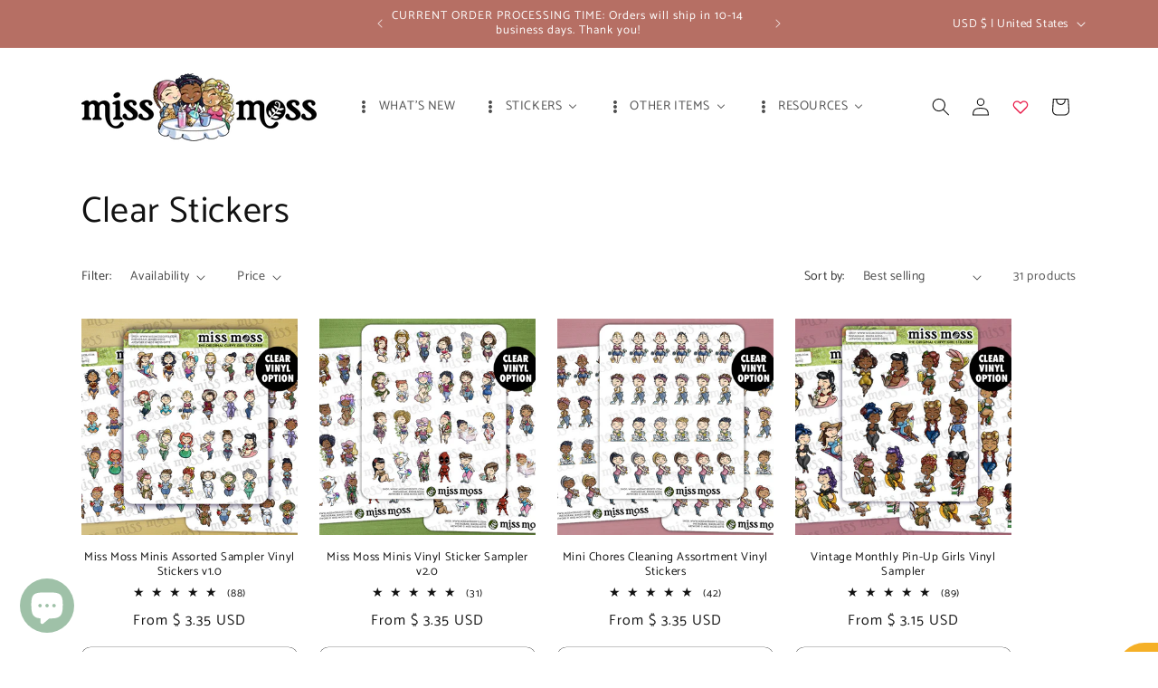

--- FILE ---
content_type: text/html; charset=utf-8
request_url: https://www.missmossgifts.com/collections/clear-stickers
body_size: 69228
content:
<!doctype html>
<html class="no-js" lang="en">
  <head>
    <meta charset="utf-8">
    <meta http-equiv="X-UA-Compatible" content="IE=edge">
    <meta name="viewport" content="width=device-width,initial-scale=1">
    <meta name="theme-color" content="">
    <link rel="canonical" href="https://www.missmossgifts.com/collections/clear-stickers"><link rel="icon" type="image/png" href="//www.missmossgifts.com/cdn/shop/files/favico.png?crop=center&height=32&v=1613718258&width=32"><link rel="preconnect" href="https://fonts.shopifycdn.com" crossorigin><title>
      Clear Stickers
 &ndash; Miss Moss Gifts</title>

    

    

<meta property="og:site_name" content="Miss Moss Gifts">
<meta property="og:url" content="https://www.missmossgifts.com/collections/clear-stickers">
<meta property="og:title" content="Clear Stickers">
<meta property="og:type" content="website">
<meta property="og:description" content="Miss Moss is home to personalized curvy girl vinyl planner stickers and gifts! We offer items in 3 skin tones and multiple hair colors, so you can customize them to look like YOU! All of our products are proudly Made in Alaska, USA."><meta property="og:image" content="http://www.missmossgifts.com/cdn/shop/files/website-logo_9d796d2c-e7ae-4fe3-9be5-437ed237b56d.png?height=628&pad_color=ffffff&v=1695287174&width=1200">
  <meta property="og:image:secure_url" content="https://www.missmossgifts.com/cdn/shop/files/website-logo_9d796d2c-e7ae-4fe3-9be5-437ed237b56d.png?height=628&pad_color=ffffff&v=1695287174&width=1200">
  <meta property="og:image:width" content="1200">
  <meta property="og:image:height" content="628"><meta name="twitter:card" content="summary_large_image">
<meta name="twitter:title" content="Clear Stickers">
<meta name="twitter:description" content="Miss Moss is home to personalized curvy girl vinyl planner stickers and gifts! We offer items in 3 skin tones and multiple hair colors, so you can customize them to look like YOU! All of our products are proudly Made in Alaska, USA.">


    <script src="//www.missmossgifts.com/cdn/shop/t/9/assets/constants.js?v=58251544750838685771703023370" defer="defer"></script>
    <script src="//www.missmossgifts.com/cdn/shop/t/9/assets/pubsub.js?v=158357773527763999511703023370" defer="defer"></script>
    <script src="//www.missmossgifts.com/cdn/shop/t/9/assets/global.js?v=40820548392383841591703023370" defer="defer"></script><script src="//www.missmossgifts.com/cdn/shop/t/9/assets/animations.js?v=88693664871331136111703023369" defer="defer"></script><script>window.performance && window.performance.mark && window.performance.mark('shopify.content_for_header.start');</script><meta name="google-site-verification" content="t4n7s1A3r696LBXPV94NMZzXKM-0okxPgh-M_CV2bG0">
<meta name="facebook-domain-verification" content="fyw36sviftg6fsub8ygb418a4qjsl6">
<meta name="facebook-domain-verification" content="rogdkz6chnaygdlt0tjcv7o5wg2d3y">
<meta id="shopify-digital-wallet" name="shopify-digital-wallet" content="/20732/digital_wallets/dialog">
<meta name="shopify-checkout-api-token" content="4331a60699106d45ee2b225ae26f343a">
<meta id="in-context-paypal-metadata" data-shop-id="20732" data-venmo-supported="false" data-environment="production" data-locale="en_US" data-paypal-v4="true" data-currency="USD">
<link rel="alternate" type="application/atom+xml" title="Feed" href="/collections/clear-stickers.atom" />
<link rel="next" href="/collections/clear-stickers?page=2">
<link rel="alternate" type="application/json+oembed" href="https://www.missmossgifts.com/collections/clear-stickers.oembed">
<script async="async" src="/checkouts/internal/preloads.js?locale=en-US"></script>
<link rel="preconnect" href="https://shop.app" crossorigin="anonymous">
<script async="async" src="https://shop.app/checkouts/internal/preloads.js?locale=en-US&shop_id=20732" crossorigin="anonymous"></script>
<script id="apple-pay-shop-capabilities" type="application/json">{"shopId":20732,"countryCode":"US","currencyCode":"USD","merchantCapabilities":["supports3DS"],"merchantId":"gid:\/\/shopify\/Shop\/20732","merchantName":"Miss Moss Gifts","requiredBillingContactFields":["postalAddress","email"],"requiredShippingContactFields":["postalAddress","email"],"shippingType":"shipping","supportedNetworks":["visa","masterCard","amex","discover","elo","jcb"],"total":{"type":"pending","label":"Miss Moss Gifts","amount":"1.00"},"shopifyPaymentsEnabled":true,"supportsSubscriptions":true}</script>
<script id="shopify-features" type="application/json">{"accessToken":"4331a60699106d45ee2b225ae26f343a","betas":["rich-media-storefront-analytics"],"domain":"www.missmossgifts.com","predictiveSearch":true,"shopId":20732,"locale":"en"}</script>
<script>var Shopify = Shopify || {};
Shopify.shop = "sidelines.myshopify.com";
Shopify.locale = "en";
Shopify.currency = {"active":"USD","rate":"1.0"};
Shopify.country = "US";
Shopify.theme = {"name":"Dawn","id":125884596302,"schema_name":"Dawn","schema_version":"12.0.0","theme_store_id":887,"role":"main"};
Shopify.theme.handle = "null";
Shopify.theme.style = {"id":null,"handle":null};
Shopify.cdnHost = "www.missmossgifts.com/cdn";
Shopify.routes = Shopify.routes || {};
Shopify.routes.root = "/";</script>
<script type="module">!function(o){(o.Shopify=o.Shopify||{}).modules=!0}(window);</script>
<script>!function(o){function n(){var o=[];function n(){o.push(Array.prototype.slice.apply(arguments))}return n.q=o,n}var t=o.Shopify=o.Shopify||{};t.loadFeatures=n(),t.autoloadFeatures=n()}(window);</script>
<script>
  window.ShopifyPay = window.ShopifyPay || {};
  window.ShopifyPay.apiHost = "shop.app\/pay";
  window.ShopifyPay.redirectState = null;
</script>
<script id="shop-js-analytics" type="application/json">{"pageType":"collection"}</script>
<script defer="defer" async type="module" src="//www.missmossgifts.com/cdn/shopifycloud/shop-js/modules/v2/client.init-shop-cart-sync_DlSlHazZ.en.esm.js"></script>
<script defer="defer" async type="module" src="//www.missmossgifts.com/cdn/shopifycloud/shop-js/modules/v2/chunk.common_D16XZWos.esm.js"></script>
<script type="module">
  await import("//www.missmossgifts.com/cdn/shopifycloud/shop-js/modules/v2/client.init-shop-cart-sync_DlSlHazZ.en.esm.js");
await import("//www.missmossgifts.com/cdn/shopifycloud/shop-js/modules/v2/chunk.common_D16XZWos.esm.js");

  window.Shopify.SignInWithShop?.initShopCartSync?.({"fedCMEnabled":true,"windoidEnabled":true});

</script>
<script>
  window.Shopify = window.Shopify || {};
  if (!window.Shopify.featureAssets) window.Shopify.featureAssets = {};
  window.Shopify.featureAssets['shop-js'] = {"shop-cart-sync":["modules/v2/client.shop-cart-sync_DKWYiEUO.en.esm.js","modules/v2/chunk.common_D16XZWos.esm.js"],"init-fed-cm":["modules/v2/client.init-fed-cm_vfPMjZAC.en.esm.js","modules/v2/chunk.common_D16XZWos.esm.js"],"init-shop-email-lookup-coordinator":["modules/v2/client.init-shop-email-lookup-coordinator_CR38P6MB.en.esm.js","modules/v2/chunk.common_D16XZWos.esm.js"],"init-shop-cart-sync":["modules/v2/client.init-shop-cart-sync_DlSlHazZ.en.esm.js","modules/v2/chunk.common_D16XZWos.esm.js"],"shop-cash-offers":["modules/v2/client.shop-cash-offers_CJw4IQ6B.en.esm.js","modules/v2/chunk.common_D16XZWos.esm.js","modules/v2/chunk.modal_UwFWkumu.esm.js"],"shop-toast-manager":["modules/v2/client.shop-toast-manager_BY778Uv6.en.esm.js","modules/v2/chunk.common_D16XZWos.esm.js"],"init-windoid":["modules/v2/client.init-windoid_DVhZdEm3.en.esm.js","modules/v2/chunk.common_D16XZWos.esm.js"],"shop-button":["modules/v2/client.shop-button_D2ZzKUPa.en.esm.js","modules/v2/chunk.common_D16XZWos.esm.js"],"avatar":["modules/v2/client.avatar_BTnouDA3.en.esm.js"],"init-customer-accounts-sign-up":["modules/v2/client.init-customer-accounts-sign-up_CQZUmjGN.en.esm.js","modules/v2/client.shop-login-button_Cu5K-F7X.en.esm.js","modules/v2/chunk.common_D16XZWos.esm.js","modules/v2/chunk.modal_UwFWkumu.esm.js"],"pay-button":["modules/v2/client.pay-button_CcBqbGU7.en.esm.js","modules/v2/chunk.common_D16XZWos.esm.js"],"init-shop-for-new-customer-accounts":["modules/v2/client.init-shop-for-new-customer-accounts_B5DR5JTE.en.esm.js","modules/v2/client.shop-login-button_Cu5K-F7X.en.esm.js","modules/v2/chunk.common_D16XZWos.esm.js","modules/v2/chunk.modal_UwFWkumu.esm.js"],"shop-login-button":["modules/v2/client.shop-login-button_Cu5K-F7X.en.esm.js","modules/v2/chunk.common_D16XZWos.esm.js","modules/v2/chunk.modal_UwFWkumu.esm.js"],"shop-follow-button":["modules/v2/client.shop-follow-button_BX8Slf17.en.esm.js","modules/v2/chunk.common_D16XZWos.esm.js","modules/v2/chunk.modal_UwFWkumu.esm.js"],"init-customer-accounts":["modules/v2/client.init-customer-accounts_DjKkmQ2w.en.esm.js","modules/v2/client.shop-login-button_Cu5K-F7X.en.esm.js","modules/v2/chunk.common_D16XZWos.esm.js","modules/v2/chunk.modal_UwFWkumu.esm.js"],"lead-capture":["modules/v2/client.lead-capture_ChWCg7nV.en.esm.js","modules/v2/chunk.common_D16XZWos.esm.js","modules/v2/chunk.modal_UwFWkumu.esm.js"],"checkout-modal":["modules/v2/client.checkout-modal_DPnpVyv-.en.esm.js","modules/v2/chunk.common_D16XZWos.esm.js","modules/v2/chunk.modal_UwFWkumu.esm.js"],"shop-login":["modules/v2/client.shop-login_leRXJtcZ.en.esm.js","modules/v2/chunk.common_D16XZWos.esm.js","modules/v2/chunk.modal_UwFWkumu.esm.js"],"payment-terms":["modules/v2/client.payment-terms_Bp9K0NXD.en.esm.js","modules/v2/chunk.common_D16XZWos.esm.js","modules/v2/chunk.modal_UwFWkumu.esm.js"]};
</script>
<script>(function() {
  var isLoaded = false;
  function asyncLoad() {
    if (isLoaded) return;
    isLoaded = true;
    var urls = ["https:\/\/tabs.stationmade.com\/registered-scripts\/tabs-by-station.js?shop=sidelines.myshopify.com","https:\/\/seo.apps.avada.io\/avada-seo-installed.js?shop=sidelines.myshopify.com","https:\/\/cdn.shopify.com\/s\/files\/1\/0002\/0732\/t\/7\/assets\/globo.options.init.js?v=1637706432\u0026shop=sidelines.myshopify.com"];
    for (var i = 0; i < urls.length; i++) {
      var s = document.createElement('script');
      s.type = 'text/javascript';
      s.async = true;
      s.src = urls[i];
      var x = document.getElementsByTagName('script')[0];
      x.parentNode.insertBefore(s, x);
    }
  };
  if(window.attachEvent) {
    window.attachEvent('onload', asyncLoad);
  } else {
    window.addEventListener('load', asyncLoad, false);
  }
})();</script>
<script id="__st">var __st={"a":20732,"offset":-32400,"reqid":"2bf9415d-d807-4a35-9662-f041a39f84fd-1768594043","pageurl":"www.missmossgifts.com\/collections\/clear-stickers","u":"1bb400880269","p":"collection","rtyp":"collection","rid":269840973902};</script>
<script>window.ShopifyPaypalV4VisibilityTracking = true;</script>
<script id="captcha-bootstrap">!function(){'use strict';const t='contact',e='account',n='new_comment',o=[[t,t],['blogs',n],['comments',n],[t,'customer']],c=[[e,'customer_login'],[e,'guest_login'],[e,'recover_customer_password'],[e,'create_customer']],r=t=>t.map((([t,e])=>`form[action*='/${t}']:not([data-nocaptcha='true']) input[name='form_type'][value='${e}']`)).join(','),a=t=>()=>t?[...document.querySelectorAll(t)].map((t=>t.form)):[];function s(){const t=[...o],e=r(t);return a(e)}const i='password',u='form_key',d=['recaptcha-v3-token','g-recaptcha-response','h-captcha-response',i],f=()=>{try{return window.sessionStorage}catch{return}},m='__shopify_v',_=t=>t.elements[u];function p(t,e,n=!1){try{const o=window.sessionStorage,c=JSON.parse(o.getItem(e)),{data:r}=function(t){const{data:e,action:n}=t;return t[m]||n?{data:e,action:n}:{data:t,action:n}}(c);for(const[e,n]of Object.entries(r))t.elements[e]&&(t.elements[e].value=n);n&&o.removeItem(e)}catch(o){console.error('form repopulation failed',{error:o})}}const l='form_type',E='cptcha';function T(t){t.dataset[E]=!0}const w=window,h=w.document,L='Shopify',v='ce_forms',y='captcha';let A=!1;((t,e)=>{const n=(g='f06e6c50-85a8-45c8-87d0-21a2b65856fe',I='https://cdn.shopify.com/shopifycloud/storefront-forms-hcaptcha/ce_storefront_forms_captcha_hcaptcha.v1.5.2.iife.js',D={infoText:'Protected by hCaptcha',privacyText:'Privacy',termsText:'Terms'},(t,e,n)=>{const o=w[L][v],c=o.bindForm;if(c)return c(t,g,e,D).then(n);var r;o.q.push([[t,g,e,D],n]),r=I,A||(h.body.append(Object.assign(h.createElement('script'),{id:'captcha-provider',async:!0,src:r})),A=!0)});var g,I,D;w[L]=w[L]||{},w[L][v]=w[L][v]||{},w[L][v].q=[],w[L][y]=w[L][y]||{},w[L][y].protect=function(t,e){n(t,void 0,e),T(t)},Object.freeze(w[L][y]),function(t,e,n,w,h,L){const[v,y,A,g]=function(t,e,n){const i=e?o:[],u=t?c:[],d=[...i,...u],f=r(d),m=r(i),_=r(d.filter((([t,e])=>n.includes(e))));return[a(f),a(m),a(_),s()]}(w,h,L),I=t=>{const e=t.target;return e instanceof HTMLFormElement?e:e&&e.form},D=t=>v().includes(t);t.addEventListener('submit',(t=>{const e=I(t);if(!e)return;const n=D(e)&&!e.dataset.hcaptchaBound&&!e.dataset.recaptchaBound,o=_(e),c=g().includes(e)&&(!o||!o.value);(n||c)&&t.preventDefault(),c&&!n&&(function(t){try{if(!f())return;!function(t){const e=f();if(!e)return;const n=_(t);if(!n)return;const o=n.value;o&&e.removeItem(o)}(t);const e=Array.from(Array(32),(()=>Math.random().toString(36)[2])).join('');!function(t,e){_(t)||t.append(Object.assign(document.createElement('input'),{type:'hidden',name:u})),t.elements[u].value=e}(t,e),function(t,e){const n=f();if(!n)return;const o=[...t.querySelectorAll(`input[type='${i}']`)].map((({name:t})=>t)),c=[...d,...o],r={};for(const[a,s]of new FormData(t).entries())c.includes(a)||(r[a]=s);n.setItem(e,JSON.stringify({[m]:1,action:t.action,data:r}))}(t,e)}catch(e){console.error('failed to persist form',e)}}(e),e.submit())}));const S=(t,e)=>{t&&!t.dataset[E]&&(n(t,e.some((e=>e===t))),T(t))};for(const o of['focusin','change'])t.addEventListener(o,(t=>{const e=I(t);D(e)&&S(e,y())}));const B=e.get('form_key'),M=e.get(l),P=B&&M;t.addEventListener('DOMContentLoaded',(()=>{const t=y();if(P)for(const e of t)e.elements[l].value===M&&p(e,B);[...new Set([...A(),...v().filter((t=>'true'===t.dataset.shopifyCaptcha))])].forEach((e=>S(e,t)))}))}(h,new URLSearchParams(w.location.search),n,t,e,['guest_login'])})(!0,!0)}();</script>
<script integrity="sha256-4kQ18oKyAcykRKYeNunJcIwy7WH5gtpwJnB7kiuLZ1E=" data-source-attribution="shopify.loadfeatures" defer="defer" src="//www.missmossgifts.com/cdn/shopifycloud/storefront/assets/storefront/load_feature-a0a9edcb.js" crossorigin="anonymous"></script>
<script crossorigin="anonymous" defer="defer" src="//www.missmossgifts.com/cdn/shopifycloud/storefront/assets/shopify_pay/storefront-65b4c6d7.js?v=20250812"></script>
<script data-source-attribution="shopify.dynamic_checkout.dynamic.init">var Shopify=Shopify||{};Shopify.PaymentButton=Shopify.PaymentButton||{isStorefrontPortableWallets:!0,init:function(){window.Shopify.PaymentButton.init=function(){};var t=document.createElement("script");t.src="https://www.missmossgifts.com/cdn/shopifycloud/portable-wallets/latest/portable-wallets.en.js",t.type="module",document.head.appendChild(t)}};
</script>
<script data-source-attribution="shopify.dynamic_checkout.buyer_consent">
  function portableWalletsHideBuyerConsent(e){var t=document.getElementById("shopify-buyer-consent"),n=document.getElementById("shopify-subscription-policy-button");t&&n&&(t.classList.add("hidden"),t.setAttribute("aria-hidden","true"),n.removeEventListener("click",e))}function portableWalletsShowBuyerConsent(e){var t=document.getElementById("shopify-buyer-consent"),n=document.getElementById("shopify-subscription-policy-button");t&&n&&(t.classList.remove("hidden"),t.removeAttribute("aria-hidden"),n.addEventListener("click",e))}window.Shopify?.PaymentButton&&(window.Shopify.PaymentButton.hideBuyerConsent=portableWalletsHideBuyerConsent,window.Shopify.PaymentButton.showBuyerConsent=portableWalletsShowBuyerConsent);
</script>
<script data-source-attribution="shopify.dynamic_checkout.cart.bootstrap">document.addEventListener("DOMContentLoaded",(function(){function t(){return document.querySelector("shopify-accelerated-checkout-cart, shopify-accelerated-checkout")}if(t())Shopify.PaymentButton.init();else{new MutationObserver((function(e,n){t()&&(Shopify.PaymentButton.init(),n.disconnect())})).observe(document.body,{childList:!0,subtree:!0})}}));
</script>
<link id="shopify-accelerated-checkout-styles" rel="stylesheet" media="screen" href="https://www.missmossgifts.com/cdn/shopifycloud/portable-wallets/latest/accelerated-checkout-backwards-compat.css" crossorigin="anonymous">
<style id="shopify-accelerated-checkout-cart">
        #shopify-buyer-consent {
  margin-top: 1em;
  display: inline-block;
  width: 100%;
}

#shopify-buyer-consent.hidden {
  display: none;
}

#shopify-subscription-policy-button {
  background: none;
  border: none;
  padding: 0;
  text-decoration: underline;
  font-size: inherit;
  cursor: pointer;
}

#shopify-subscription-policy-button::before {
  box-shadow: none;
}

      </style>
<script id="sections-script" data-sections="header" defer="defer" src="//www.missmossgifts.com/cdn/shop/t/9/compiled_assets/scripts.js?4704"></script>
<script>window.performance && window.performance.mark && window.performance.mark('shopify.content_for_header.end');</script>


    <style data-shopify>
      @font-face {
  font-family: Catamaran;
  font-weight: 400;
  font-style: normal;
  font-display: swap;
  src: url("//www.missmossgifts.com/cdn/fonts/catamaran/catamaran_n4.97787e924c88922c7d20919761339dda1e5276ad.woff2") format("woff2"),
       url("//www.missmossgifts.com/cdn/fonts/catamaran/catamaran_n4.cfda140ba68e3253077b759e3de0d67c4d8b231e.woff") format("woff");
}

      @font-face {
  font-family: Catamaran;
  font-weight: 700;
  font-style: normal;
  font-display: swap;
  src: url("//www.missmossgifts.com/cdn/fonts/catamaran/catamaran_n7.c7720328a326501d0a4fcb3373c1ca68129c3c78.woff2") format("woff2"),
       url("//www.missmossgifts.com/cdn/fonts/catamaran/catamaran_n7.546366ab8abd7a13c41dd63a25b42966c7f197f4.woff") format("woff");
}

      
      
      @font-face {
  font-family: Catamaran;
  font-weight: 400;
  font-style: normal;
  font-display: swap;
  src: url("//www.missmossgifts.com/cdn/fonts/catamaran/catamaran_n4.97787e924c88922c7d20919761339dda1e5276ad.woff2") format("woff2"),
       url("//www.missmossgifts.com/cdn/fonts/catamaran/catamaran_n4.cfda140ba68e3253077b759e3de0d67c4d8b231e.woff") format("woff");
}


      
        :root,
        .color-background-1 {
          --color-background: 255,255,255;
        
          --gradient-background: #ffffff;
        

        

        --color-foreground: 18,18,18;
        --color-background-contrast: 191,191,191;
        --color-shadow: 18,18,18;
        --color-button: 18,18,18;
        --color-button-text: 255,255,255;
        --color-secondary-button: 255,255,255;
        --color-secondary-button-text: 18,18,18;
        --color-link: 18,18,18;
        --color-badge-foreground: 18,18,18;
        --color-badge-background: 255,255,255;
        --color-badge-border: 18,18,18;
        --payment-terms-background-color: rgb(255 255 255);
      }
      
        
        .color-background-2 {
          --color-background: 243,243,243;
        
          --gradient-background: #f3f3f3;
        

        

        --color-foreground: 18,18,18;
        --color-background-contrast: 179,179,179;
        --color-shadow: 18,18,18;
        --color-button: 18,18,18;
        --color-button-text: 243,243,243;
        --color-secondary-button: 243,243,243;
        --color-secondary-button-text: 18,18,18;
        --color-link: 18,18,18;
        --color-badge-foreground: 18,18,18;
        --color-badge-background: 243,243,243;
        --color-badge-border: 18,18,18;
        --payment-terms-background-color: rgb(243 243 243);
      }
      
        
        .color-inverse {
          --color-background: 36,40,51;
        
          --gradient-background: #242833;
        

        

        --color-foreground: 255,255,255;
        --color-background-contrast: 47,52,66;
        --color-shadow: 18,18,18;
        --color-button: 255,255,255;
        --color-button-text: 0,0,0;
        --color-secondary-button: 36,40,51;
        --color-secondary-button-text: 255,255,255;
        --color-link: 255,255,255;
        --color-badge-foreground: 255,255,255;
        --color-badge-background: 36,40,51;
        --color-badge-border: 255,255,255;
        --payment-terms-background-color: rgb(36 40 51);
      }
      
        
        .color-accent-1 {
          --color-background: 116,161,140;
        
          --gradient-background: #74a18c;
        

        

        --color-foreground: 255,255,255;
        --color-background-contrast: 60,89,76;
        --color-shadow: 18,18,18;
        --color-button: 255,255,255;
        --color-button-text: 18,18,18;
        --color-secondary-button: 116,161,140;
        --color-secondary-button-text: 255,255,255;
        --color-link: 255,255,255;
        --color-badge-foreground: 255,255,255;
        --color-badge-background: 116,161,140;
        --color-badge-border: 255,255,255;
        --payment-terms-background-color: rgb(116 161 140);
      }
      
        
        .color-accent-2 {
          --color-background: 182,111,100;
        
          --gradient-background: #b66f64;
        

        

        --color-foreground: 255,255,255;
        --color-background-contrast: 105,57,49;
        --color-shadow: 18,18,18;
        --color-button: 255,255,255;
        --color-button-text: 51,79,180;
        --color-secondary-button: 182,111,100;
        --color-secondary-button-text: 255,255,255;
        --color-link: 255,255,255;
        --color-badge-foreground: 255,255,255;
        --color-badge-background: 182,111,100;
        --color-badge-border: 255,255,255;
        --payment-terms-background-color: rgb(182 111 100);
      }
      
        
        .color-scheme-5b8224df-71aa-4cd1-a537-e9a799a5986e {
          --color-background: 255,255,255;
        
          --gradient-background: #ffffff;
        

        

        --color-foreground: 18,18,18;
        --color-background-contrast: 191,191,191;
        --color-shadow: 36,40,51;
        --color-button: 116,161,140;
        --color-button-text: 255,255,255;
        --color-secondary-button: 255,255,255;
        --color-secondary-button-text: 0,0,0;
        --color-link: 0,0,0;
        --color-badge-foreground: 18,18,18;
        --color-badge-background: 255,255,255;
        --color-badge-border: 18,18,18;
        --payment-terms-background-color: rgb(255 255 255);
      }
      

      body, .color-background-1, .color-background-2, .color-inverse, .color-accent-1, .color-accent-2, .color-scheme-5b8224df-71aa-4cd1-a537-e9a799a5986e {
        color: rgba(var(--color-foreground), 0.75);
        background-color: rgb(var(--color-background));
      }

      :root {
        --font-body-family: Catamaran, sans-serif;
        --font-body-style: normal;
        --font-body-weight: 400;
        --font-body-weight-bold: 700;

        --font-heading-family: Catamaran, sans-serif;
        --font-heading-style: normal;
        --font-heading-weight: 400;

        --font-body-scale: 1.0;
        --font-heading-scale: 1.0;

        --media-padding: px;
        --media-border-opacity: 0.05;
        --media-border-width: 1px;
        --media-radius: 0px;
        --media-shadow-opacity: 0.0;
        --media-shadow-horizontal-offset: 0px;
        --media-shadow-vertical-offset: 4px;
        --media-shadow-blur-radius: 5px;
        --media-shadow-visible: 0;

        --page-width: 120rem;
        --page-width-margin: 0rem;

        --product-card-image-padding: 0.0rem;
        --product-card-corner-radius: 0.0rem;
        --product-card-text-alignment: center;
        --product-card-border-width: 0.0rem;
        --product-card-border-opacity: 0.1;
        --product-card-shadow-opacity: 0.0;
        --product-card-shadow-visible: 0;
        --product-card-shadow-horizontal-offset: 0.0rem;
        --product-card-shadow-vertical-offset: 0.4rem;
        --product-card-shadow-blur-radius: 0.5rem;

        --collection-card-image-padding: 0.0rem;
        --collection-card-corner-radius: 0.0rem;
        --collection-card-text-alignment: center;
        --collection-card-border-width: 0.0rem;
        --collection-card-border-opacity: 0.1;
        --collection-card-shadow-opacity: 0.0;
        --collection-card-shadow-visible: 0;
        --collection-card-shadow-horizontal-offset: 0.0rem;
        --collection-card-shadow-vertical-offset: 0.4rem;
        --collection-card-shadow-blur-radius: 0.5rem;

        --blog-card-image-padding: 0.0rem;
        --blog-card-corner-radius: 0.0rem;
        --blog-card-text-alignment: left;
        --blog-card-border-width: 0.0rem;
        --blog-card-border-opacity: 0.1;
        --blog-card-shadow-opacity: 0.0;
        --blog-card-shadow-visible: 0;
        --blog-card-shadow-horizontal-offset: 0.0rem;
        --blog-card-shadow-vertical-offset: 0.4rem;
        --blog-card-shadow-blur-radius: 0.5rem;

        --badge-corner-radius: 4.0rem;

        --popup-border-width: 1px;
        --popup-border-opacity: 0.1;
        --popup-corner-radius: 0px;
        --popup-shadow-opacity: 0.05;
        --popup-shadow-horizontal-offset: 0px;
        --popup-shadow-vertical-offset: 4px;
        --popup-shadow-blur-radius: 5px;

        --drawer-border-width: 1px;
        --drawer-border-opacity: 0.1;
        --drawer-shadow-opacity: 0.0;
        --drawer-shadow-horizontal-offset: 0px;
        --drawer-shadow-vertical-offset: 4px;
        --drawer-shadow-blur-radius: 5px;

        --spacing-sections-desktop: 0px;
        --spacing-sections-mobile: 0px;

        --grid-desktop-vertical-spacing: 24px;
        --grid-desktop-horizontal-spacing: 24px;
        --grid-mobile-vertical-spacing: 12px;
        --grid-mobile-horizontal-spacing: 12px;

        --text-boxes-border-opacity: 0.1;
        --text-boxes-border-width: 0px;
        --text-boxes-radius: 0px;
        --text-boxes-shadow-opacity: 0.0;
        --text-boxes-shadow-visible: 0;
        --text-boxes-shadow-horizontal-offset: 0px;
        --text-boxes-shadow-vertical-offset: 4px;
        --text-boxes-shadow-blur-radius: 5px;

        --buttons-radius: 10px;
        --buttons-radius-outset: 10px;
        --buttons-border-width: 0px;
        --buttons-border-opacity: 1.0;
        --buttons-shadow-opacity: 0.0;
        --buttons-shadow-visible: 0;
        --buttons-shadow-horizontal-offset: 0px;
        --buttons-shadow-vertical-offset: 4px;
        --buttons-shadow-blur-radius: 5px;
        --buttons-border-offset: 0.3px;

        --inputs-radius: 0px;
        --inputs-border-width: 1px;
        --inputs-border-opacity: 0.55;
        --inputs-shadow-opacity: 0.0;
        --inputs-shadow-horizontal-offset: 0px;
        --inputs-margin-offset: 0px;
        --inputs-shadow-vertical-offset: 4px;
        --inputs-shadow-blur-radius: 5px;
        --inputs-radius-outset: 0px;

        --variant-pills-radius: 40px;
        --variant-pills-border-width: 1px;
        --variant-pills-border-opacity: 0.55;
        --variant-pills-shadow-opacity: 0.0;
        --variant-pills-shadow-horizontal-offset: 0px;
        --variant-pills-shadow-vertical-offset: 4px;
        --variant-pills-shadow-blur-radius: 5px;
      }

      *,
      *::before,
      *::after {
        box-sizing: inherit;
      }

      html {
        box-sizing: border-box;
        font-size: calc(var(--font-body-scale) * 62.5%);
        height: 100%;
      }

      body {
        display: grid;
        grid-template-rows: auto auto 1fr auto;
        grid-template-columns: 100%;
        min-height: 100%;
        margin: 0;
        font-size: 1.5rem;
        letter-spacing: 0.06rem;
        line-height: calc(1 + 0.8 / var(--font-body-scale));
        font-family: var(--font-body-family);
        font-style: var(--font-body-style);
        font-weight: var(--font-body-weight);
      }

      @media screen and (min-width: 750px) {
        body {
          font-size: 1.6rem;
        }
      }
    </style>

    <link href="//www.missmossgifts.com/cdn/shop/t/9/assets/base.css?v=14565797100148916591736922856" rel="stylesheet" type="text/css" media="all" />
<link rel="preload" as="font" href="//www.missmossgifts.com/cdn/fonts/catamaran/catamaran_n4.97787e924c88922c7d20919761339dda1e5276ad.woff2" type="font/woff2" crossorigin><link rel="preload" as="font" href="//www.missmossgifts.com/cdn/fonts/catamaran/catamaran_n4.97787e924c88922c7d20919761339dda1e5276ad.woff2" type="font/woff2" crossorigin><link href="//www.missmossgifts.com/cdn/shop/t/9/assets/component-localization-form.css?v=143319823105703127341703023370" rel="stylesheet" type="text/css" media="all" />
      <script src="//www.missmossgifts.com/cdn/shop/t/9/assets/localization-form.js?v=161644695336821385561703023370" defer="defer"></script><link
        rel="stylesheet"
        href="//www.missmossgifts.com/cdn/shop/t/9/assets/component-predictive-search.css?v=118923337488134913561703023370"
        media="print"
        onload="this.media='all'"
      ><script>
      document.documentElement.className = document.documentElement.className.replace('no-js', 'js');
      if (Shopify.designMode) {
        document.documentElement.classList.add('shopify-design-mode');
      }
    </script>
   <link rel="stylesheet" href="//www.missmossgifts.com/cdn/shop/t/9/assets/previewer.css?v=102315477585672008301703023374" />
<script src="//www.missmossgifts.com/cdn/shop/t/9/assets/previewer.js?v=6757493970603738081703023373" type="text/javascript" defer></script>
<link rel="stylesheet" href="//www.missmossgifts.com/cdn/shop/t/9/assets/slick.css?v=98340474046176884051703023375" />

<script src="https://code.jquery.com/jquery-2.2.4.min.js" integrity="sha256-BbhdlvQf/xTY9gja0Dq3HiwQF8LaCRTXxZKRutelT44=" crossorigin="anonymous"></script>
  <script>
  (function(w, d, t, h, s, n) {
    w.FlodeskObject = n;
    var fn = function() {
      (w[n].q = w[n].q || []).push(arguments);
    };
    w[n] = w[n] || fn;
    var f = d.getElementsByTagName(t)[0];
    var v = '?v=' + Math.floor(new Date().getTime() / (120 * 1000)) * 60;
    var sm = d.createElement(t);
    sm.async = true;
    sm.type = 'module';
    sm.src = h + s + '.mjs' + v;
    f.parentNode.insertBefore(sm, f);
    var sn = d.createElement(t);
    sn.async = true;
    sn.noModule = true;
    sn.src = h + s + '.js' + v;
    f.parentNode.insertBefore(sn, f);
  })(window, document, 'script', 'https://assets.flodesk.com', '/universal', 'fd');
</script>
 <!-- BEGIN app block: shopify://apps/buddha-mega-menu-navigation/blocks/megamenu/dbb4ce56-bf86-4830-9b3d-16efbef51c6f -->
<script>
        var productImageAndPrice = [],
            collectionImages = [],
            articleImages = [],
            mmLivIcons = false,
            mmFlipClock = false,
            mmFixesUseJquery = false,
            mmNumMMI = 4,
            mmSchemaTranslation = {},
            mmMenuStrings =  {"menuStrings":{"default":{"WHAT'S NEW":"WHAT'S NEW","STICKERS":"STICKERS","STICKER SHEETS":"STICKER SHEETS","∙ CUSTOMER FAVES":"∙ CUSTOMER FAVES","∙ MINI STICKERS":"∙ MINI STICKERS","∙ FULL SIZE SHEETS":"∙ FULL SIZE SHEETS","∙ SCRIPT STICKERS":"∙ SCRIPT STICKERS","∙ CLEAR STICKER SHEETS":"∙ CLEAR STICKER SHEETS","∙ CHRISTMAS STICKERS":"∙ CHRISTMAS STICKERS","∙ FALL & HALLOWEEN":"∙ FALL & HALLOWEEN","∙ SUMMER STICKERS":"∙ SUMMER STICKERS","∙ WASHI STRIP SHEETS":"∙ WASHI STRIP SHEETS","∙ ALL STICKERS":"∙ ALL STICKERS","LARGE STICKERS":"LARGE STICKERS","∙ DIE CUT STICKERS":"∙ DIE CUT STICKERS","∙ QUOTE STICKERS":"∙ QUOTE STICKERS","∙ JUMBO STICKERS":"∙ JUMBO STICKERS","CHRISTMAS STICKERS":"CHRISTMAS STICKERS","SCRIPT LETTERING STICKERS":"SCRIPT LETTERING STICKERS","LARGE CHARACTER STICKERS":"LARGE CHARACTER STICKERS","OTHER ITEMS":"OTHER ITEMS","ACCESSORIES":"ACCESSORIES","∙ TOTE BAGS":"∙ TOTE BAGS","∙ WASHI TAPE":"∙ WASHI TAPE","∙ JOURNALING CARDS":"∙ JOURNALING CARDS","∙ MAGNETS":"∙ MAGNETS","∙ STATIONERY":"∙ STATIONERY","∙ HOME GOODS":"∙ HOME GOODS","∙ APPAREL":"∙ APPAREL","Good Vibes Only Waterproof Vinyl Decal":"Good Vibes Only Waterproof Vinyl Decal","Curvy Pink Floyd Back Catalogue T-Shirt - FREE SHIPPING":"Curvy Pink Floyd Back Catalogue T-Shirt - FREE SHIPPING","JOURNALING CARDS":"JOURNALING CARDS","APPAREL":"APPAREL","RESOURCES":"RESOURCES","MISS MOSS":"MISS MOSS","∙ FREEBIE VAULT":"∙ FREEBIE VAULT","∙ FAQ'S":"∙ FAQ'S","∙ BLOG":"∙ BLOG","∙ CONTACT US":"∙ CONTACT US"," ":" ","WHERE TO FIND US":"WHERE TO FIND US","FACEBOOK":"FACEBOOK","INSTAGRAM":"INSTAGRAM","TIKTOK":"TIKTOK","PINTEREST":"PINTEREST","ETSY":"ETSY","The Best Ways To Organize Your Planner Stickers":"The Best Ways To Organize Your Planner Stickers","Did you know we offer TRACKED shipping starting at just $1.25?! Read to find out how!":"Did you know we offer TRACKED shipping starting at just $1.25?! Read to find out how!","How to decorate your planner with Miss Moss Planner Stickers":"How to decorate your planner with Miss Moss Planner Stickers"}},"additional":{"default":{"Add to cart":"Add to cart","Sold out":"Sold out","JUST ADDED TO YOUR CART":"JUST ADDED TO YOUR CART","OUT OF STOCK":"OUT OF STOCK","View Cart":"View Cart"}}} ,
            mmShopLocale = "en",
            mmShopLocaleCollectionsRoute = "/collections",
            mmSchemaDesignJSON = [{"action":"menu-select","value":"mm-automatic"},{"action":"design","setting":"price_color","value":"#000000"},{"action":"design","setting":"link_hover_color","value":"#6aa597"},{"action":"design","setting":"text_color","value":"#949494"},{"action":"design","setting":"background_color","value":"#ffffff"},{"action":"design","setting":"vertical_font_family","value":"Tahoma"},{"action":"design","setting":"font_family","value":"Tahoma"},{"action":"design","setting":"font_size","value":"13px"},{"action":"design","setting":"background_hover_color","value":"#f9f9f9"},{"action":"design","setting":"contact_right_btn_text_color","value":"#ffffff"},{"action":"design","setting":"contact_right_btn_bg_color","value":"#3A3A3A"},{"action":"design","setting":"contact_left_bg_color","value":"#3A3A3A"},{"action":"design","setting":"contact_left_alt_color","value":"#CCCCCC"},{"action":"design","setting":"contact_left_text_color","value":"#f1f1f0"},{"action":"design","setting":"addtocart_text_color","value":"#333333"},{"action":"design","setting":"addtocart_text_hover_color","value":"#ffffff"},{"action":"design","setting":"countdown_color","value":"#ffffff"},{"action":"design","setting":"countdown_background_color","value":"#333333"},{"action":"design","setting":"vertical_font_size","value":"13px"},{"action":"design","setting":"vertical_text_color","value":"#ffffff"},{"action":"design","setting":"vertical_price_color","value":"#ffffff"},{"action":"design","setting":"vertical_contact_right_btn_text_color","value":"#ffffff"},{"action":"design","setting":"vertical_addtocart_text_color","value":"#ffffff"},{"action":"design","setting":"vertical_countdown_color","value":"#ffffff"},{"action":"design","setting":"vertical_countdown_background_color","value":"#333333"},{"action":"design","setting":"vertical_addtocart_background_color","value":"#333333"},{"action":"design","setting":"vertical_contact_right_btn_bg_color","value":"#333333"},{"action":"design","setting":"vertical_contact_left_alt_color","value":"#333333"},{"action":"design","setting":"main_menu_item_direction_6RVmc","value":"auto"},{"action":"design","setting":"addtocart_background_color","value":"#ffffff"},{"action":"design","setting":"addtocart_background_hover_color","value":"#6aa597"},{"action":"design","setting":"main_menu_item_columns_6RVmc","value":"5"},{"action":"design","setting":"main_menu_item_size_6RVmc","value":"1000px"},{"action":"design","setting":"main_menu_item_columns_sXawd","value":"5"},{"action":"design","setting":"main_menu_item_columns_oBvpb","value":"5"},{"action":"design","setting":"vertical_background_color","value":"#b1b1b1"},{"action":"design","setting":"vertical_link_hover_color","value":"#ffffff"},{"action":"design","setting":"addtocart_enable","value":false},{"action":"design","setting":"vertical_addtocart_enable","value":false}],
            mmDomChangeSkipUl = "",
            buddhaMegaMenuShop = "sidelines.myshopify.com",
            mmWireframeCompression = "0",
            mmExtensionAssetUrl = "https://cdn.shopify.com/extensions/019abe06-4a3f-7763-88da-170e1b54169b/mega-menu-151/assets/";var bestSellersHTML = '';var newestProductsHTML = '';/* get link lists api */
        var linkLists={"main-menu" : {"title":"Main Menu", "items":["/collections/new-products","/collections/all-stickers","/collections/other-items","/pages/about-us",]},"footer" : {"title":"Footer", "items":["/collections/all","/pages/contact-us","/policies/terms-of-service","/policies/refund-policy",]},"footer-menu" : {"title":"Footer Menu", "items":["http://www.instagram.com/miss.moss","http://www.facebook.com/missmossgifts","https://www.missmossgifts.com/apps/help-center","/policies/shipping-policy","/policies/privacy-policy","/pages/ccpa-opt-out","/policies/refund-policy","/policies/terms-of-service",]},"customer-account-main-menu" : {"title":"Customer account main menu", "items":["/","https://shopify.com/20732/account/orders?locale=en&amp;region_country=US",]},};/*ENDPARSE*/

        linkLists["force-mega-menu"]={};linkLists["force-mega-menu"].title="Dawn Theme - Mega Menu";linkLists["force-mega-menu"].items=[1];

        /* set product prices */productImageAndPrice[6721515257934] = ['//www.missmossgifts.com/cdn/shop/products/image.jpg?v=1648148099&width=240', 1.0, '<span class="mega-menu-price"><span class="money">$ 3.50</span></span>', 39729289232462, ""];productImageAndPrice[6669014401102] = ['//www.missmossgifts.com/cdn/shop/products/back-catalog-SHIRT.jpg?v=1637575673&width=240', 1.0, '<span class="mega-menu-price"><span class="money">$ 30.00</span></span>', 39554807267406, ""];/* get the collection images */collectionImages['299880841294'] = ['//www.missmossgifts.com/cdn/shop/collections/IMG_7213.jpg?v=1762286238&width=240', 1.0];collectionImages['57481756750'] = ['//www.missmossgifts.com/cdn/shop/collections/b8c8446525c6750aa27a319670ea65be.png?v=1675931960&width=240', 1.0];collectionImages['269450117198'] = ['//www.missmossgifts.com/cdn/shop/collections/IMG_7264.jpg?v=1675932110&width=240', 1.0];collectionImages['136205041742'] = ['//www.missmossgifts.com/cdn/shop/collections/good-vibes-shirt-TAN.jpg?v=1675932065&width=240', 1.001700680272109];/* get the article images */articleImages['555787583566'] = ['//www.missmossgifts.com/cdn/shop/articles/f8f1f4a26a471aa8efb563bf9c5bb20c.jpg?v=1621845040&width=240', 1.0];articleImages['564351041614'] = ['//www.missmossgifts.com/cdn/shop/articles/42003455_299704980847623_3379266734134271028_n_copy.jpg?v=1680817441&width=240', 1.0];articleImages['555760549966'] = ['//www.missmossgifts.com/cdn/shop/articles/5432c46a988c69a023f1e9eaec55930c.jpg?v=1621845045&width=240', 1.0];/* customer fixes */
        var mmThemeFixesBefore = function(){ if (selectedMenu=="force-mega-menu" && tempMenuObject.u.matches(".menu-drawer__navigation > .list-menu")) { tempMenuObject.forceMenu = true; tempMenuObject.liClasses = ""; tempMenuObject.aClasses = "menu-drawer__menu-item list-menu__item link link--text focus-inset"; tempMenuObject.liItems = tempMenuObject.u.children; } else if (selectedMenu=="force-mega-menu" && tempMenuObject.u.matches("nav > .list-menu")) { tempMenuObject.forceMenu = true; tempMenuObject.liClasses = ""; tempMenuObject.aClasses = "header__menu-item list-menu__item link link--text focus-inset"; tempMenuObject.liItems = tempMenuObject.u.children; } mmAddStyle(" .search-modal.modal__content {z-index: 1001;} .buddha-menu-item .header__menu-item:hover span{text-decoration: none !important;} ", "themeScript"); }; 
        

        var mmWireframe = {"html" : "<li role=\"none\" class=\"buddha-menu-item\" itemId=\"ChpcU\"  ><a data-href=\"/collections/new-products\" href=\"/collections/new-products\" aria-label=\"WHAT'S NEW\" data-no-instant=\"\" onclick=\"mmGoToPage(this, event); return false;\" role=\"menuitem\"  ><i class=\"mm-icon static fas fa-ellipsis-v\" aria-hidden=\"true\"></i><span class=\"mm-title\">WHAT'S NEW</span></a></li><li role=\"none\" class=\"buddha-menu-item\" itemId=\"6RVmc\"  ><a data-href=\"no-link\" href=\"#\" rel=\"nofollow\" aria-label=\"STICKERS\" data-no-instant=\"\" onclick=\"mmGoToPage(this, event); return false;\" role=\"menuitem\"  ><i class=\"mm-icon static fas fa-ellipsis-v\" aria-hidden=\"true\"></i><span class=\"mm-title\">STICKERS</span><i class=\"mm-arrow mm-angle-down\" aria-hidden=\"true\"></i><span class=\"toggle-menu-btn\" style=\"display:none;\" title=\"Toggle menu\" onclick=\"return toggleSubmenu(this)\"><span class=\"mm-arrow-icon\"><span class=\"bar-one\"></span><span class=\"bar-two\"></span></span></span></a><ul class=\"mm-submenu simple   mm-last-level\" role=\"menu\"><li role=\"none\" submenu-columns=\"1\" item-type=\"link-list\" class=\"mm-icons\"  ><div class=\"mega-menu-item-container\"  ><div class=\"mm-list-name\"  ><span  ><i class=\"mm-icon static fas fa-th-large\" aria-hidden=\"true\"></i><span class=\"mm-title\">STICKER SHEETS</span></span></div><ul class=\"mm-submenu link-list   mm-last-level\" role=\"menu\"><li role=\"none\"  ><a data-href=\"/collections/customer-faves\" href=\"/collections/customer-faves\" aria-label=\"∙ CUSTOMER FAVES\" data-no-instant=\"\" onclick=\"mmGoToPage(this, event); return false;\" role=\"menuitem\"  ><span class=\"mm-title\">∙ CUSTOMER FAVES</span></a></li><li role=\"none\"  ><a data-href=\"/collections/mini-stickers\" href=\"/collections/mini-stickers\" aria-label=\"∙ MINI STICKERS\" data-no-instant=\"\" onclick=\"mmGoToPage(this, event); return false;\" role=\"menuitem\"  ><span class=\"mm-title\">∙ MINI STICKERS</span></a></li><li role=\"none\"  ><a data-href=\"/collections/full-size-sheets\" href=\"/collections/full-size-sheets\" aria-label=\"∙ FULL SIZE SHEETS\" data-no-instant=\"\" onclick=\"mmGoToPage(this, event); return false;\" role=\"menuitem\"  ><span class=\"mm-title\">∙ FULL SIZE SHEETS</span></a></li><li role=\"none\"  ><a data-href=\"/collections/script-stickers\" href=\"/collections/script-stickers\" aria-label=\"∙ SCRIPT STICKERS\" data-no-instant=\"\" onclick=\"mmGoToPage(this, event); return false;\" role=\"menuitem\"  ><span class=\"mm-title\">∙ SCRIPT STICKERS</span></a></li><li role=\"none\"  ><a data-href=\"/collections/clear-stickers\" href=\"/collections/clear-stickers\" aria-label=\"∙ CLEAR STICKER SHEETS\" data-no-instant=\"\" onclick=\"mmGoToPage(this, event); return false;\" role=\"menuitem\"  ><span class=\"mm-title\">∙ CLEAR STICKER SHEETS</span></a></li><li role=\"none\"  ><a data-href=\"/collections/christmas-stickers\" href=\"/collections/christmas-stickers\" aria-label=\"∙ CHRISTMAS STICKERS\" data-no-instant=\"\" onclick=\"mmGoToPage(this, event); return false;\" role=\"menuitem\"  ><span class=\"mm-title\">∙ CHRISTMAS STICKERS</span></a></li><li role=\"none\"  ><a data-href=\"/collections/fall-and-halloween-stickers\" href=\"/collections/fall-and-halloween-stickers\" aria-label=\"∙ FALL & HALLOWEEN\" data-no-instant=\"\" onclick=\"mmGoToPage(this, event); return false;\" role=\"menuitem\"  ><span class=\"mm-title\">∙ FALL & HALLOWEEN</span></a></li><li role=\"none\"  ><a data-href=\"/collections/summer-stickers\" href=\"/collections/summer-stickers\" aria-label=\"∙ SUMMER STICKERS\" data-no-instant=\"\" onclick=\"mmGoToPage(this, event); return false;\" role=\"menuitem\"  ><span class=\"mm-title\">∙ SUMMER STICKERS</span></a></li><li role=\"none\"  ><a data-href=\"/collections/washi-sheets\" href=\"/collections/washi-sheets\" aria-label=\"∙ WASHI STRIP SHEETS\" data-no-instant=\"\" onclick=\"mmGoToPage(this, event); return false;\" role=\"menuitem\"  ><span class=\"mm-title\">∙ WASHI STRIP SHEETS</span></a></li><li role=\"none\"  ><a data-href=\"/collections/all-stickers\" href=\"/collections/all-stickers\" aria-label=\"∙ ALL STICKERS\" data-no-instant=\"\" onclick=\"mmGoToPage(this, event); return false;\" role=\"menuitem\"  ><span class=\"mm-title\">∙ ALL STICKERS</span></a></li></ul></div></li><li role=\"none\" submenu-columns=\"1\" item-type=\"link-list\" class=\"mm-icons\"  ><div class=\"mega-menu-item-container\"  ><div class=\"mm-list-name\"  ><span  ><i class=\"mm-icon static fas fa-th-large\" aria-hidden=\"true\"></i><span class=\"mm-title\">LARGE STICKERS</span></span></div><ul class=\"mm-submenu link-list   mm-last-level\" role=\"menu\"><li role=\"none\"  ><a data-href=\"/collections/large-die-cut-stickers\" href=\"/collections/large-die-cut-stickers\" aria-label=\"∙ DIE CUT STICKERS\" data-no-instant=\"\" onclick=\"mmGoToPage(this, event); return false;\" role=\"menuitem\"  ><span class=\"mm-title\">∙ DIE CUT STICKERS</span></a></li><li role=\"none\"  ><a data-href=\"/collections/waterproof-decals\" href=\"/collections/waterproof-decals\" aria-label=\"∙ QUOTE STICKERS\" data-no-instant=\"\" onclick=\"mmGoToPage(this, event); return false;\" role=\"menuitem\"  ><span class=\"mm-title\">∙ QUOTE STICKERS</span></a></li><li role=\"none\"  ><a data-href=\"/collections/jumbo-vinyl-stickers\" href=\"/collections/jumbo-vinyl-stickers\" aria-label=\"∙ JUMBO STICKERS\" data-no-instant=\"\" onclick=\"mmGoToPage(this, event); return false;\" role=\"menuitem\"  ><span class=\"mm-title\">∙ JUMBO STICKERS</span></a></li></ul></div></li><li role=\"none\" submenu-columns=\"1\" image-type=\"fit-high\" item-type=\"featured-collection\"  ><div class=\"mega-menu-item-container\"  ><div class=\"mm-image-container\"  ><div class=\"mm-image\"  ><a data-href=\"/collections/christmas-stickers\" href=\"/collections/christmas-stickers\" aria-label=\"CHRISTMAS STICKERS\" data-no-instant=\"\" onclick=\"mmGoToPage(this, event); return false;\" role=\"none\" tabindex=\"-1\"  ><img data-src=\"https://cdn.shopify.com/s/files/1/0002/0732/collections/IMG_7213_320x.jpg?v=1762286238\" aspect-ratio=\"1\" class=\"get-collection-image\"  data-id=\"299880841294\" alt=\"CHRISTMAS STICKERS\"></a></div><div class=\"mm-label-wrap\"></div></div><a data-href=\"/collections/christmas-stickers\" href=\"/collections/christmas-stickers\" aria-label=\"CHRISTMAS STICKERS\" data-no-instant=\"\" onclick=\"mmGoToPage(this, event); return false;\" role=\"menuitem\" class=\"mm-featured-title\"  ><span class=\"mm-title\">CHRISTMAS STICKERS</span></a><div class=\"mega-menu-prices get-mega-menu-prices\" data-id=\"299880841294\"></div></div></li><li role=\"none\" submenu-columns=\"1\" image-type=\"fit-high\" item-type=\"featured-collection\"  ><div class=\"mega-menu-item-container\"  ><div class=\"mm-image-container\"  ><div class=\"mm-image\"  ><a data-href=\"/collections/script-stickers\" href=\"/collections/script-stickers\" aria-label=\"SCRIPT LETTERING STICKERS\" data-no-instant=\"\" onclick=\"mmGoToPage(this, event); return false;\" role=\"none\" tabindex=\"-1\"  ><img data-src=\"https://cdn.shopify.com/s/files/1/0002/0732/files/mega-menu-124703-img3992-319969534_320x.jpg?v=1732735056\" aspect-ratio=\"1\" class=\"get-collection-image\" customimage data-id=\"286856413262\" alt=\"SCRIPT LETTERING STICKERS\"></a></div><div class=\"mm-label-wrap\"></div></div><a data-href=\"/collections/script-stickers\" href=\"/collections/script-stickers\" aria-label=\"SCRIPT LETTERING STICKERS\" data-no-instant=\"\" onclick=\"mmGoToPage(this, event); return false;\" role=\"menuitem\" class=\"mm-featured-title\"  ><span class=\"mm-title\">SCRIPT LETTERING STICKERS</span></a><div class=\"mega-menu-prices get-mega-menu-prices\" data-id=\"286856413262\"></div></div></li><li role=\"none\" submenu-columns=\"1\" image-type=\"fit-high\" item-type=\"featured-collection\"  ><div class=\"mega-menu-item-container\"  ><div class=\"mm-image-container\"  ><div class=\"mm-image\"  ><a data-href=\"/collections/large-die-cut-stickers\" href=\"/collections/large-die-cut-stickers\" aria-label=\"LARGE CHARACTER STICKERS\" data-no-instant=\"\" onclick=\"mmGoToPage(this, event); return false;\" role=\"none\" tabindex=\"-1\"  ><img data-src=\"https://cdn.shopify.com/s/files/1/0002/0732/collections/b8c8446525c6750aa27a319670ea65be_320x.png?v=1675931960\" aspect-ratio=\"1\" class=\"get-collection-image\"  data-id=\"57481756750\" alt=\"LARGE CHARACTER STICKERS\"></a></div><div class=\"mm-label-wrap\"></div></div><a data-href=\"/collections/large-die-cut-stickers\" href=\"/collections/large-die-cut-stickers\" aria-label=\"LARGE CHARACTER STICKERS\" data-no-instant=\"\" onclick=\"mmGoToPage(this, event); return false;\" role=\"menuitem\" class=\"mm-featured-title\"  ><span class=\"mm-title\">LARGE CHARACTER STICKERS</span></a><div class=\"mega-menu-prices get-mega-menu-prices\" data-id=\"57481756750\"></div></div></li></ul></li><li role=\"none\" class=\"buddha-menu-item\" itemId=\"sXawd\"  ><a data-href=\"no-link\" href=\"#\" rel=\"nofollow\" aria-label=\"OTHER ITEMS\" data-no-instant=\"\" onclick=\"mmGoToPage(this, event); return false;\" role=\"menuitem\"  ><i class=\"mm-icon static fas fa-ellipsis-v\" aria-hidden=\"true\"></i><span class=\"mm-title\">OTHER ITEMS</span><i class=\"mm-arrow mm-angle-down\" aria-hidden=\"true\"></i><span class=\"toggle-menu-btn\" style=\"display:none;\" title=\"Toggle menu\" onclick=\"return toggleSubmenu(this)\"><span class=\"mm-arrow-icon\"><span class=\"bar-one\"></span><span class=\"bar-two\"></span></span></span></a><ul class=\"mm-submenu simple   mm-last-level\" role=\"menu\"><li role=\"none\" submenu-columns=\"1\" item-type=\"link-list\" class=\"mm-icons\"  ><div class=\"mega-menu-item-container\"  ><div class=\"mm-list-name\"  ><span  ><i class=\"mm-icon static fas fa-th-large\" aria-hidden=\"true\"></i><span class=\"mm-title\">ACCESSORIES</span></span></div><ul class=\"mm-submenu link-list   mm-last-level\" role=\"menu\"><li role=\"none\"  ><a data-href=\"/collections/tote-bags\" href=\"/collections/tote-bags\" aria-label=\"∙ TOTE BAGS\" data-no-instant=\"\" onclick=\"mmGoToPage(this, event); return false;\" role=\"menuitem\"  ><span class=\"mm-title\">∙ TOTE BAGS</span></a></li><li role=\"none\"  ><a data-href=\"/collections/washi-tape\" href=\"/collections/washi-tape\" aria-label=\"∙ WASHI TAPE\" data-no-instant=\"\" onclick=\"mmGoToPage(this, event); return false;\" role=\"menuitem\"  ><span class=\"mm-title\">∙ WASHI TAPE</span></a></li><li role=\"none\"  ><a data-href=\"/collections/journaling-cards\" href=\"/collections/journaling-cards\" aria-label=\"∙ JOURNALING CARDS\" data-no-instant=\"\" onclick=\"mmGoToPage(this, event); return false;\" role=\"menuitem\"  ><span class=\"mm-title\">∙ JOURNALING CARDS</span></a></li><li role=\"none\"  ><a data-href=\"/collections/magnets\" href=\"/collections/magnets\" aria-label=\"∙ MAGNETS\" data-no-instant=\"\" onclick=\"mmGoToPage(this, event); return false;\" role=\"menuitem\"  ><span class=\"mm-title\">∙ MAGNETS</span></a></li><li role=\"none\"  ><a data-href=\"/collections/stationery\" href=\"/collections/stationery\" aria-label=\"∙ STATIONERY\" data-no-instant=\"\" onclick=\"mmGoToPage(this, event); return false;\" role=\"menuitem\"  ><span class=\"mm-title\">∙ STATIONERY</span></a></li><li role=\"none\"  ><a data-href=\"/collections/home-goods\" href=\"/collections/home-goods\" aria-label=\"∙ HOME GOODS\" data-no-instant=\"\" onclick=\"mmGoToPage(this, event); return false;\" role=\"menuitem\"  ><span class=\"mm-title\">∙ HOME GOODS</span></a></li><li role=\"none\"  ><a data-href=\"/collections/apparel\" href=\"/collections/apparel\" aria-label=\"∙ APPAREL\" data-no-instant=\"\" onclick=\"mmGoToPage(this, event); return false;\" role=\"menuitem\"  ><span class=\"mm-title\">∙ APPAREL</span></a></li></ul></div></li><li role=\"none\" submenu-columns=\"1\" image-type=\"fit-high\" item-type=\"featured-product\"  ><div class=\"mega-menu-item-container\"  ><div class=\"mm-image-container\"  ><div class=\"mm-image\"  ><a data-href=\"/products/good-vibes-only-waterproof-vinyl-decal\" href=\"/products/good-vibes-only-waterproof-vinyl-decal\" aria-label=\"Good Vibes Only Waterproof Vinyl Decal\" data-no-instant=\"\" onclick=\"mmGoToPage(this, event); return false;\" role=\"none\" tabindex=\"-1\"  ><img data-src=\"https://cdn.shopify.com/s/files/1/0002/0732/products/image_320x.jpg?v=1648148099\" aspect-ratio=\"1\" class=\"get-product-image\"  data-id=\"6721515257934\" alt=\"Good Vibes Only Waterproof Vinyl Decal\" ></a></div><div class=\"mm-label-wrap\"></div></div><a data-href=\"/products/good-vibes-only-waterproof-vinyl-decal\" href=\"/products/good-vibes-only-waterproof-vinyl-decal\" aria-label=\"Good Vibes Only Waterproof Vinyl Decal\" data-no-instant=\"\" onclick=\"mmGoToPage(this, event); return false;\" role=\"menuitem\" class=\"mm-featured-title\"  ><span class=\"mm-title\">Good Vibes Only Waterproof Vinyl Decal</span></a><div class=\"mega-menu-prices get-mega-menu-prices\" data-id=\"6721515257934\"></div><div class=\"mm-add-to-cart\"><div varid=\"\" onclick=\"mmAddToCart(this)\">Add to cart</div></div></div></li><li role=\"none\" submenu-columns=\"1\" image-type=\"fit-high\" item-type=\"featured-product\"  ><div class=\"mega-menu-item-container\"  ><div class=\"mm-image-container\"  ><div class=\"mm-image\"  ><a data-href=\"/products/curvy-pink-floyd-back-catalogue-t-shirt-free-us-shipping\" href=\"/products/curvy-pink-floyd-back-catalogue-t-shirt-free-us-shipping\" aria-label=\"Curvy Pink Floyd Back Catalogue T-Shirt - FREE SHIPPING\" data-no-instant=\"\" onclick=\"mmGoToPage(this, event); return false;\" role=\"none\" tabindex=\"-1\"  ><img data-src=\"https://cdn.shopify.com/s/files/1/0002/0732/products/back-catalog-SHIRT_320x.jpg?v=1637575673\" aspect-ratio=\"1\" class=\"get-product-image\"  data-id=\"6669014401102\" alt=\"Curvy Pink Floyd Back Catalogue T-Shirt - FREE SHIPPING\" ></a></div><div class=\"mm-label-wrap\"></div></div><a data-href=\"/products/curvy-pink-floyd-back-catalogue-t-shirt-free-us-shipping\" href=\"/products/curvy-pink-floyd-back-catalogue-t-shirt-free-us-shipping\" aria-label=\"Curvy Pink Floyd Back Catalogue T-Shirt - FREE SHIPPING\" data-no-instant=\"\" onclick=\"mmGoToPage(this, event); return false;\" role=\"menuitem\" class=\"mm-featured-title\"  ><span class=\"mm-title\">Curvy Pink Floyd Back Catalogue T-Shirt - FREE SHIPPING</span></a><div class=\"mega-menu-prices get-mega-menu-prices\" data-id=\"6669014401102\"></div><div class=\"mm-add-to-cart\"><div varid=\"\" onclick=\"mmAddToCart(this)\">Add to cart</div></div></div></li><li role=\"none\" submenu-columns=\"1\" image-type=\"fit-high\" item-type=\"featured-collection\"  ><div class=\"mega-menu-item-container\"  ><div class=\"mm-image-container\"  ><div class=\"mm-image\"  ><a data-href=\"/collections/journaling-cards\" href=\"/collections/journaling-cards\" aria-label=\"JOURNALING CARDS\" data-no-instant=\"\" onclick=\"mmGoToPage(this, event); return false;\" role=\"none\" tabindex=\"-1\"  ><img data-src=\"https://cdn.shopify.com/s/files/1/0002/0732/collections/IMG_7264_320x.jpg?v=1675932110\" aspect-ratio=\"1\" class=\"get-collection-image\"  data-id=\"269450117198\" alt=\"JOURNALING CARDS\"></a></div><div class=\"mm-label-wrap\"></div></div><a data-href=\"/collections/journaling-cards\" href=\"/collections/journaling-cards\" aria-label=\"JOURNALING CARDS\" data-no-instant=\"\" onclick=\"mmGoToPage(this, event); return false;\" role=\"menuitem\" class=\"mm-featured-title\"  ><span class=\"mm-title\">JOURNALING CARDS</span></a><div class=\"mega-menu-prices get-mega-menu-prices\" data-id=\"269450117198\"></div></div></li><li role=\"none\" submenu-columns=\"1\" image-type=\"fit-wide\" item-type=\"featured-collection\"  ><div class=\"mega-menu-item-container\"  ><div class=\"mm-image-container\"  ><div class=\"mm-image\"  ><a data-href=\"/collections/apparel\" href=\"/collections/apparel\" aria-label=\"APPAREL\" data-no-instant=\"\" onclick=\"mmGoToPage(this, event); return false;\" role=\"none\" tabindex=\"-1\"  ><img data-src=\"https://cdn.shopify.com/s/files/1/0002/0732/collections/good-vibes-shirt-TAN_320x.jpg?v=1675932065\" aspect-ratio=\"1.001700680272109\" class=\"get-collection-image\"  data-id=\"136205041742\" alt=\"APPAREL\"></a></div><div class=\"mm-label-wrap\"></div></div><a data-href=\"/collections/apparel\" href=\"/collections/apparel\" aria-label=\"APPAREL\" data-no-instant=\"\" onclick=\"mmGoToPage(this, event); return false;\" role=\"menuitem\" class=\"mm-featured-title\"  ><span class=\"mm-title\">APPAREL</span></a><div class=\"mega-menu-prices get-mega-menu-prices\" data-id=\"136205041742\"></div></div></li></ul></li><li role=\"none\" class=\"buddha-menu-item\" itemId=\"oBvpb\"  ><a data-href=\"no-link\" href=\"#\" rel=\"nofollow\" aria-label=\"RESOURCES\" data-no-instant=\"\" onclick=\"mmGoToPage(this, event); return false;\" role=\"menuitem\"  ><i class=\"mm-icon static fas fa-ellipsis-v\" aria-hidden=\"true\"></i><span class=\"mm-title\">RESOURCES</span><i class=\"mm-arrow mm-angle-down\" aria-hidden=\"true\"></i><span class=\"toggle-menu-btn\" style=\"display:none;\" title=\"Toggle menu\" onclick=\"return toggleSubmenu(this)\"><span class=\"mm-arrow-icon\"><span class=\"bar-one\"></span><span class=\"bar-two\"></span></span></span></a><ul class=\"mm-submenu simple   mm-last-level\" role=\"menu\"><li role=\"none\" submenu-columns=\"1\" item-type=\"link-list\" class=\"mm-icons\"  ><div class=\"mega-menu-item-container\"  ><div class=\"mm-list-name\"  ><span  ><i class=\"mm-icon static fas fa-th-large\" aria-hidden=\"true\"></i><span class=\"mm-title\">MISS MOSS</span></span></div><ul class=\"mm-submenu link-list   mm-last-level\" role=\"menu\"><li role=\"none\"  ><a data-href=\"/collections/freebie-vault-2017-2025\" href=\"/collections/freebie-vault-2017-2025\" aria-label=\"∙ FREEBIE VAULT\" data-no-instant=\"\" onclick=\"mmGoToPage(this, event); return false;\" role=\"menuitem\"  ><span class=\"mm-title\">∙ FREEBIE VAULT</span></a></li><li role=\"none\"  ><a data-href=\"https://www.missmossgifts.com/apps/help-center\" href=\"https://www.missmossgifts.com/apps/help-center\" aria-label=\"∙ FAQ'S\" data-no-instant=\"\" onclick=\"mmGoToPage(this, event); return false;\" role=\"menuitem\"  ><span class=\"mm-title\">∙ FAQ'S</span></a></li><li role=\"none\"  ><a data-href=\"/blogs/miss-moss-planner-sticker-blog\" href=\"/blogs/miss-moss-planner-sticker-blog\" aria-label=\"∙ BLOG\" data-no-instant=\"\" onclick=\"mmGoToPage(this, event); return false;\" role=\"menuitem\"  ><span class=\"mm-title\">∙ BLOG</span></a></li><li role=\"none\"  ><a data-href=\"/pages/contact-us\" href=\"/pages/contact-us\" aria-label=\"∙ CONTACT US\" data-no-instant=\"\" onclick=\"mmGoToPage(this, event); return false;\" role=\"menuitem\"  ><span class=\"mm-title\">∙ CONTACT US</span></a></li><li role=\"none\" data-href=\"no-link\"  ><a data-href=\"no-link\" href=\"#\" rel=\"nofollow\" aria-label=\" \" data-no-instant=\"\" onclick=\"mmGoToPage(this, event); return false;\" role=\"menuitem\"  ><span class=\"mm-title\"></span></a></li></ul></div></li><li role=\"none\" submenu-columns=\"1\" item-type=\"link-list\" class=\"mm-icons\"  ><div class=\"mega-menu-item-container\"  ><div class=\"mm-list-name\"  ><span  ><i class=\"mm-icon static fas fa-th-large\" aria-hidden=\"true\"></i><span class=\"mm-title\">WHERE TO FIND US</span></span></div><ul class=\"mm-submenu link-list mm-icons  mm-last-level\" role=\"menu\"><li role=\"none\"  ><a data-href=\"http://www.facebook.com/groups/missmoss\" href=\"http://www.facebook.com/groups/missmoss\" aria-label=\"FACEBOOK\" data-no-instant=\"\" onclick=\"mmGoToPage(this, event); return false;\" role=\"menuitem\"  ><i class=\"mm-icon static fab fa-facebook-square\" aria-hidden=\"true\"></i><span class=\"mm-title\">FACEBOOK</span></a></li><li role=\"none\"  ><a data-href=\"http://www.instagram.com/miss.moss\" href=\"http://www.instagram.com/miss.moss\" aria-label=\"INSTAGRAM\" data-no-instant=\"\" onclick=\"mmGoToPage(this, event); return false;\" role=\"menuitem\"  ><i class=\"mm-icon static fab fa-instagram\" aria-hidden=\"true\"></i><span class=\"mm-title\">INSTAGRAM</span></a></li><li role=\"none\"  ><a data-href=\"http://www.tiktok.com/@missmossgifts\" href=\"http://www.tiktok.com/@missmossgifts\" aria-label=\"TIKTOK\" data-no-instant=\"\" onclick=\"mmGoToPage(this, event); return false;\" role=\"menuitem\"  ><i class=\"mm-icon static fab fa-deviantart\" aria-hidden=\"true\"></i><span class=\"mm-title\">TIKTOK</span></a></li><li role=\"none\"  ><a data-href=\"http://www.pinterest.com/missmossgifts\" href=\"http://www.pinterest.com/missmossgifts\" aria-label=\"PINTEREST\" data-no-instant=\"\" onclick=\"mmGoToPage(this, event); return false;\" role=\"menuitem\"  ><i class=\"mm-icon static fab fa-pinterest\" aria-hidden=\"true\"></i><span class=\"mm-title\">PINTEREST</span></a></li><li role=\"none\"  ><a data-href=\"http://missmossgifts.etsy.com\" href=\"http://missmossgifts.etsy.com\" aria-label=\"ETSY\" data-no-instant=\"\" onclick=\"mmGoToPage(this, event); return false;\" role=\"menuitem\"  ><i class=\"mm-icon static fab fa-etsy\" aria-hidden=\"true\"></i><span class=\"mm-title\">ETSY</span></a></li></ul></div></li><li role=\"none\" submenu-columns=\"1\" image-type=\"fit-high\" item-type=\"featured-article\"  ><div class=\"mega-menu-item-container\"  ><div class=\"mm-image-container\"  ><div class=\"mm-image\"  ><a data-href=\"/blogs/miss-moss-planner-sticker-blog/the-best-ways-to-organize-your-planner-stickers\" href=\"/blogs/miss-moss-planner-sticker-blog/the-best-ways-to-organize-your-planner-stickers\" aria-label=\"The Best Ways To Organize Your Planner Stickers\" data-no-instant=\"\" onclick=\"mmGoToPage(this, event); return false;\" role=\"none\" tabindex=\"-1\"  ><img data-src=\"https://cdn.shopify.com/s/files/1/0002/0732/articles/f8f1f4a26a471aa8efb563bf9c5bb20c_320x.jpg?v=1621845040\" aspect-ratio=\"1\" class=\"get-article-image\"  data-id=\"555787583566\" alt=\"The Best Ways To Organize Your Planner Stickers\"></a></div><div class=\"mm-label-wrap\"></div></div><a data-href=\"/blogs/miss-moss-planner-sticker-blog/the-best-ways-to-organize-your-planner-stickers\" href=\"/blogs/miss-moss-planner-sticker-blog/the-best-ways-to-organize-your-planner-stickers\" aria-label=\"The Best Ways To Organize Your Planner Stickers\" data-no-instant=\"\" onclick=\"mmGoToPage(this, event); return false;\" role=\"menuitem\" class=\"mm-featured-title\"  ><span class=\"mm-title\">The Best Ways To Organize Your Planner Stickers</span></a><div class=\"mega-menu-prices get-mega-menu-prices\" data-id=\"555787583566\"></div></div></li><li role=\"none\" submenu-columns=\"1\" image-type=\"fit-high\" item-type=\"featured-article\"  ><div class=\"mega-menu-item-container\"  ><div class=\"mm-image-container\"  ><div class=\"mm-image\"  ><a data-href=\"/blogs/miss-moss-planner-sticker-blog/did-you-know-we-offer-tracked-shipping-starting-at-just-1-25-read-to-find-out-how\" href=\"/blogs/miss-moss-planner-sticker-blog/did-you-know-we-offer-tracked-shipping-starting-at-just-1-25-read-to-find-out-how\" aria-label=\"Did you know we offer TRACKED shipping starting at just $1.25?! Read to find out how!\" data-no-instant=\"\" onclick=\"mmGoToPage(this, event); return false;\" role=\"none\" tabindex=\"-1\"  ><img data-src=\"https://cdn.shopify.com/s/files/1/0002/0732/articles/42003455_299704980847623_3379266734134271028_n_copy_320x.jpg?v=1680817441\" aspect-ratio=\"1\" class=\"get-article-image\"  data-id=\"564351041614\" alt=\"Did you know we offer TRACKED shipping starting at just $1.25?! Read to find out how!\"></a></div><div class=\"mm-label-wrap\"></div></div><a data-href=\"/blogs/miss-moss-planner-sticker-blog/did-you-know-we-offer-tracked-shipping-starting-at-just-1-25-read-to-find-out-how\" href=\"/blogs/miss-moss-planner-sticker-blog/did-you-know-we-offer-tracked-shipping-starting-at-just-1-25-read-to-find-out-how\" aria-label=\"Did you know we offer TRACKED shipping starting at just $1.25?! Read to find out how!\" data-no-instant=\"\" onclick=\"mmGoToPage(this, event); return false;\" role=\"menuitem\" class=\"mm-featured-title\"  ><span class=\"mm-title\">Did you know we offer TRACKED shipping starting at just $1.25?! Read to find out how!</span></a><div class=\"mega-menu-prices get-mega-menu-prices\" data-id=\"564351041614\"></div></div></li><li role=\"none\" submenu-columns=\"1\" image-type=\"fit-high\" item-type=\"featured-article\"  ><div class=\"mega-menu-item-container\"  ><div class=\"mm-image-container\"  ><div class=\"mm-image\"  ><a data-href=\"/blogs/miss-moss-planner-sticker-blog/how-to-decorate-your-planner-with-miss-moss-planner-stickers\" href=\"/blogs/miss-moss-planner-sticker-blog/how-to-decorate-your-planner-with-miss-moss-planner-stickers\" aria-label=\"How to decorate your planner with Miss Moss Planner Stickers\" data-no-instant=\"\" onclick=\"mmGoToPage(this, event); return false;\" role=\"none\" tabindex=\"-1\"  ><img data-src=\"https://cdn.shopify.com/s/files/1/0002/0732/articles/5432c46a988c69a023f1e9eaec55930c_320x.jpg?v=1621845045\" aspect-ratio=\"1\" class=\"get-article-image\"  data-id=\"555760549966\" alt=\"How to decorate your planner with Miss Moss Planner Stickers\"></a></div><div class=\"mm-label-wrap\"></div></div><a data-href=\"/blogs/miss-moss-planner-sticker-blog/how-to-decorate-your-planner-with-miss-moss-planner-stickers\" href=\"/blogs/miss-moss-planner-sticker-blog/how-to-decorate-your-planner-with-miss-moss-planner-stickers\" aria-label=\"How to decorate your planner with Miss Moss Planner Stickers\" data-no-instant=\"\" onclick=\"mmGoToPage(this, event); return false;\" role=\"menuitem\" class=\"mm-featured-title\"  ><span class=\"mm-title\">How to decorate your planner with Miss Moss Planner Stickers</span></a><div class=\"mega-menu-prices get-mega-menu-prices\" data-id=\"555760549966\"></div></div></li></ul></li>" };

        function mmLoadJS(file, async = true) {
            let script = document.createElement("script");
            script.setAttribute("src", file);
            script.setAttribute("data-no-instant", "");
            script.setAttribute("type", "text/javascript");
            script.setAttribute("async", async);
            document.head.appendChild(script);
        }
        function mmLoadCSS(file) {  
            var style = document.createElement('link');
            style.href = file;
            style.type = 'text/css';
            style.rel = 'stylesheet';
            document.head.append(style); 
        }
              
        var mmDisableWhenResIsLowerThan = '';
        var mmLoadResources = (mmDisableWhenResIsLowerThan == '' || mmDisableWhenResIsLowerThan == 0 || (mmDisableWhenResIsLowerThan > 0 && window.innerWidth>=mmDisableWhenResIsLowerThan));
        if (mmLoadResources) {
            /* load resources via js injection */
            mmLoadJS("https://cdn.shopify.com/extensions/019abe06-4a3f-7763-88da-170e1b54169b/mega-menu-151/assets/buddha-megamenu.js");
            
            mmLoadCSS("https://cdn.shopify.com/extensions/019abe06-4a3f-7763-88da-170e1b54169b/mega-menu-151/assets/buddha-megamenu2.css");mmLoadCSS("https://cdn.shopify.com/extensions/019abe06-4a3f-7763-88da-170e1b54169b/mega-menu-151/assets/fontawesome.css");function mmLoadResourcesAtc(){
                    if (document.body) {
                        document.body.insertAdjacentHTML("beforeend", `
                            <div class="mm-atc-popup" style="display:none;">
                                <div class="mm-atc-head"> <span></span> <div onclick="mmAddToCartPopup(\'hide\');"> <svg xmlns="http://www.w3.org/2000/svg" width="12" height="12" viewBox="0 0 24 24"><path d="M23.954 21.03l-9.184-9.095 9.092-9.174-2.832-2.807-9.09 9.179-9.176-9.088-2.81 2.81 9.186 9.105-9.095 9.184 2.81 2.81 9.112-9.192 9.18 9.1z"/></svg></div></div>
                                <div class="mm-atc-product">
                                    <img class="mm-atc-product-image" alt="Add to cart product"/>
                                    <div>
                                        <div class="mm-atc-product-name"> </div>
                                        <div class="mm-atc-product-variant"> </div>
                                    </div>
                                </div>
                                <a href="/cart" class="mm-atc-view-cart"> VIEW CART</a>
                            </div>
                        `);
                    }
                }
                if (document.readyState === "loading") {
                    document.addEventListener("DOMContentLoaded", mmLoadResourcesAtc);
                } else {
                    mmLoadResourcesAtc();
                }}
    </script><!-- HIDE ORIGINAL MENU --><style id="mmHideOriginalMenuStyle"> nav > .list-menu {visibility: hidden !important;} </style>
        <script>
            setTimeout(function(){
                var mmHideStyle  = document.querySelector("#mmHideOriginalMenuStyle");
                if (mmHideStyle) mmHideStyle.parentNode.removeChild(mmHideStyle);
            },10000);
        </script>
<!-- END app block --><!-- BEGIN app block: shopify://apps/warnify-pro-warnings/blocks/main/b82106ea-6172-4ab0-814f-17df1cb2b18a --><!-- BEGIN app snippet: cart -->
<script>    var Elspw = {        params: {            money_format: "$ {{amount}}",            cart: {                "total_price" : 0,                "attributes": {},                "items" : [                ]            }        }    };</script>
<!-- END app snippet --><!-- BEGIN app snippet: settings -->
  <script>    (function(){      Elspw.loadScript=function(a,b){var c=document.createElement("script");c.type="text/javascript",c.readyState?c.onreadystatechange=function(){"loaded"!=c.readyState&&"complete"!=c.readyState||(c.onreadystatechange=null,b())}:c.onload=function(){b()},c.src=a,document.getElementsByTagName("head")[0].appendChild(c)};      Elspw.config= {"enabled":true,"button":"form[action=\"/cart/add\"] [type=submit], form[action=\"/cart/add\"] .shopify-payment-button__button","css":"","tag":"Els PW","alerts":[{"id":28223,"shop_id":6249,"enabled":1,"name":"OOPS Bag & Non-Sticker Shipping Terms","settings":{"checkout_allowed":true,"line_item_property":"OOPS Bag Shipping Terms"},"design_settings":"","checkout_settings":"","message":"<p><span style=\"color: #ba372a;\"><strong><span style=\"font-family: verdana, geneva, sans-serif; font-size: 16px; letter-spacing: 0.6px; background-color: #ffffff;\">* OOPS BAG &amp; NON-STICKER SHIPPING TERMS *</span></strong></span></p>\n<p><span style=\"font-family: arial, helvetica, sans-serif; color: #000000;\"><span style=\"font-size: 16px; letter-spacing: 0.6px; background-color: #ffffff;\">-</span></span></p>\n<p><span style=\"font-family: arial, helvetica, sans-serif; color: #000000;\"><span style=\"font-size: 16px; letter-spacing: 0.6px; background-color: #ffffff;\">If you are ordering more than one oops bag, please upgrade to USPS Ground Advantage shipping if in the USA, </span><span style=\"box-sizing: inherit; font-size: 16px; letter-spacing: 0.6px; background-color: #ffffff;\">or</span><span style=\"font-size: 16px; letter-spacing: 0.6px; background-color: #ffffff;\"> checkout separately for each bag if you choose lettermail (this includes international customers). Pins, tote bags, washi rolls and pencil pouches must also be shipped via USPS Ground Advantage. Thank you!</span></span></p>","based_on":"products","one_time":0,"geo_enabled":0,"geo":[],"created_at":"2024-09-21T07:42:52.000000Z","updated_at":"2025-05-18T07:14:26.000000Z","tag":"Els PW 28223"}],"grid_enabled":1,"cdn":"https://s3.amazonaws.com/els-apps/product-warnings/","theme_app_extensions_enabled":1} ;    })(Elspw)  </script>  <script defer src="https://cdn.shopify.com/extensions/019b92bb-38ba-793e-9baf-3c5308a58e87/cli-20/assets/app.js"></script>

<script>
  Elspw.params.elsGeoScriptPath = "https://cdn.shopify.com/extensions/019b92bb-38ba-793e-9baf-3c5308a58e87/cli-20/assets/els.geo.js";
  Elspw.params.remodalScriptPath = "https://cdn.shopify.com/extensions/019b92bb-38ba-793e-9baf-3c5308a58e87/cli-20/assets/remodal.js";
  Elspw.params.cssPath = "https://cdn.shopify.com/extensions/019b92bb-38ba-793e-9baf-3c5308a58e87/cli-20/assets/app.css";
</script><!-- END app snippet --><!-- BEGIN app snippet: elspw-jsons -->





<!-- END app snippet -->


<!-- END app block --><script src="https://cdn.shopify.com/extensions/7bc9bb47-adfa-4267-963e-cadee5096caf/inbox-1252/assets/inbox-chat-loader.js" type="text/javascript" defer="defer"></script>
<link href="https://monorail-edge.shopifysvc.com" rel="dns-prefetch">
<script>(function(){if ("sendBeacon" in navigator && "performance" in window) {try {var session_token_from_headers = performance.getEntriesByType('navigation')[0].serverTiming.find(x => x.name == '_s').description;} catch {var session_token_from_headers = undefined;}var session_cookie_matches = document.cookie.match(/_shopify_s=([^;]*)/);var session_token_from_cookie = session_cookie_matches && session_cookie_matches.length === 2 ? session_cookie_matches[1] : "";var session_token = session_token_from_headers || session_token_from_cookie || "";function handle_abandonment_event(e) {var entries = performance.getEntries().filter(function(entry) {return /monorail-edge.shopifysvc.com/.test(entry.name);});if (!window.abandonment_tracked && entries.length === 0) {window.abandonment_tracked = true;var currentMs = Date.now();var navigation_start = performance.timing.navigationStart;var payload = {shop_id: 20732,url: window.location.href,navigation_start,duration: currentMs - navigation_start,session_token,page_type: "collection"};window.navigator.sendBeacon("https://monorail-edge.shopifysvc.com/v1/produce", JSON.stringify({schema_id: "online_store_buyer_site_abandonment/1.1",payload: payload,metadata: {event_created_at_ms: currentMs,event_sent_at_ms: currentMs}}));}}window.addEventListener('pagehide', handle_abandonment_event);}}());</script>
<script id="web-pixels-manager-setup">(function e(e,d,r,n,o){if(void 0===o&&(o={}),!Boolean(null===(a=null===(i=window.Shopify)||void 0===i?void 0:i.analytics)||void 0===a?void 0:a.replayQueue)){var i,a;window.Shopify=window.Shopify||{};var t=window.Shopify;t.analytics=t.analytics||{};var s=t.analytics;s.replayQueue=[],s.publish=function(e,d,r){return s.replayQueue.push([e,d,r]),!0};try{self.performance.mark("wpm:start")}catch(e){}var l=function(){var e={modern:/Edge?\/(1{2}[4-9]|1[2-9]\d|[2-9]\d{2}|\d{4,})\.\d+(\.\d+|)|Firefox\/(1{2}[4-9]|1[2-9]\d|[2-9]\d{2}|\d{4,})\.\d+(\.\d+|)|Chrom(ium|e)\/(9{2}|\d{3,})\.\d+(\.\d+|)|(Maci|X1{2}).+ Version\/(15\.\d+|(1[6-9]|[2-9]\d|\d{3,})\.\d+)([,.]\d+|)( \(\w+\)|)( Mobile\/\w+|) Safari\/|Chrome.+OPR\/(9{2}|\d{3,})\.\d+\.\d+|(CPU[ +]OS|iPhone[ +]OS|CPU[ +]iPhone|CPU IPhone OS|CPU iPad OS)[ +]+(15[._]\d+|(1[6-9]|[2-9]\d|\d{3,})[._]\d+)([._]\d+|)|Android:?[ /-](13[3-9]|1[4-9]\d|[2-9]\d{2}|\d{4,})(\.\d+|)(\.\d+|)|Android.+Firefox\/(13[5-9]|1[4-9]\d|[2-9]\d{2}|\d{4,})\.\d+(\.\d+|)|Android.+Chrom(ium|e)\/(13[3-9]|1[4-9]\d|[2-9]\d{2}|\d{4,})\.\d+(\.\d+|)|SamsungBrowser\/([2-9]\d|\d{3,})\.\d+/,legacy:/Edge?\/(1[6-9]|[2-9]\d|\d{3,})\.\d+(\.\d+|)|Firefox\/(5[4-9]|[6-9]\d|\d{3,})\.\d+(\.\d+|)|Chrom(ium|e)\/(5[1-9]|[6-9]\d|\d{3,})\.\d+(\.\d+|)([\d.]+$|.*Safari\/(?![\d.]+ Edge\/[\d.]+$))|(Maci|X1{2}).+ Version\/(10\.\d+|(1[1-9]|[2-9]\d|\d{3,})\.\d+)([,.]\d+|)( \(\w+\)|)( Mobile\/\w+|) Safari\/|Chrome.+OPR\/(3[89]|[4-9]\d|\d{3,})\.\d+\.\d+|(CPU[ +]OS|iPhone[ +]OS|CPU[ +]iPhone|CPU IPhone OS|CPU iPad OS)[ +]+(10[._]\d+|(1[1-9]|[2-9]\d|\d{3,})[._]\d+)([._]\d+|)|Android:?[ /-](13[3-9]|1[4-9]\d|[2-9]\d{2}|\d{4,})(\.\d+|)(\.\d+|)|Mobile Safari.+OPR\/([89]\d|\d{3,})\.\d+\.\d+|Android.+Firefox\/(13[5-9]|1[4-9]\d|[2-9]\d{2}|\d{4,})\.\d+(\.\d+|)|Android.+Chrom(ium|e)\/(13[3-9]|1[4-9]\d|[2-9]\d{2}|\d{4,})\.\d+(\.\d+|)|Android.+(UC? ?Browser|UCWEB|U3)[ /]?(15\.([5-9]|\d{2,})|(1[6-9]|[2-9]\d|\d{3,})\.\d+)\.\d+|SamsungBrowser\/(5\.\d+|([6-9]|\d{2,})\.\d+)|Android.+MQ{2}Browser\/(14(\.(9|\d{2,})|)|(1[5-9]|[2-9]\d|\d{3,})(\.\d+|))(\.\d+|)|K[Aa][Ii]OS\/(3\.\d+|([4-9]|\d{2,})\.\d+)(\.\d+|)/},d=e.modern,r=e.legacy,n=navigator.userAgent;return n.match(d)?"modern":n.match(r)?"legacy":"unknown"}(),u="modern"===l?"modern":"legacy",c=(null!=n?n:{modern:"",legacy:""})[u],f=function(e){return[e.baseUrl,"/wpm","/b",e.hashVersion,"modern"===e.buildTarget?"m":"l",".js"].join("")}({baseUrl:d,hashVersion:r,buildTarget:u}),m=function(e){var d=e.version,r=e.bundleTarget,n=e.surface,o=e.pageUrl,i=e.monorailEndpoint;return{emit:function(e){var a=e.status,t=e.errorMsg,s=(new Date).getTime(),l=JSON.stringify({metadata:{event_sent_at_ms:s},events:[{schema_id:"web_pixels_manager_load/3.1",payload:{version:d,bundle_target:r,page_url:o,status:a,surface:n,error_msg:t},metadata:{event_created_at_ms:s}}]});if(!i)return console&&console.warn&&console.warn("[Web Pixels Manager] No Monorail endpoint provided, skipping logging."),!1;try{return self.navigator.sendBeacon.bind(self.navigator)(i,l)}catch(e){}var u=new XMLHttpRequest;try{return u.open("POST",i,!0),u.setRequestHeader("Content-Type","text/plain"),u.send(l),!0}catch(e){return console&&console.warn&&console.warn("[Web Pixels Manager] Got an unhandled error while logging to Monorail."),!1}}}}({version:r,bundleTarget:l,surface:e.surface,pageUrl:self.location.href,monorailEndpoint:e.monorailEndpoint});try{o.browserTarget=l,function(e){var d=e.src,r=e.async,n=void 0===r||r,o=e.onload,i=e.onerror,a=e.sri,t=e.scriptDataAttributes,s=void 0===t?{}:t,l=document.createElement("script"),u=document.querySelector("head"),c=document.querySelector("body");if(l.async=n,l.src=d,a&&(l.integrity=a,l.crossOrigin="anonymous"),s)for(var f in s)if(Object.prototype.hasOwnProperty.call(s,f))try{l.dataset[f]=s[f]}catch(e){}if(o&&l.addEventListener("load",o),i&&l.addEventListener("error",i),u)u.appendChild(l);else{if(!c)throw new Error("Did not find a head or body element to append the script");c.appendChild(l)}}({src:f,async:!0,onload:function(){if(!function(){var e,d;return Boolean(null===(d=null===(e=window.Shopify)||void 0===e?void 0:e.analytics)||void 0===d?void 0:d.initialized)}()){var d=window.webPixelsManager.init(e)||void 0;if(d){var r=window.Shopify.analytics;r.replayQueue.forEach((function(e){var r=e[0],n=e[1],o=e[2];d.publishCustomEvent(r,n,o)})),r.replayQueue=[],r.publish=d.publishCustomEvent,r.visitor=d.visitor,r.initialized=!0}}},onerror:function(){return m.emit({status:"failed",errorMsg:"".concat(f," has failed to load")})},sri:function(e){var d=/^sha384-[A-Za-z0-9+/=]+$/;return"string"==typeof e&&d.test(e)}(c)?c:"",scriptDataAttributes:o}),m.emit({status:"loading"})}catch(e){m.emit({status:"failed",errorMsg:(null==e?void 0:e.message)||"Unknown error"})}}})({shopId: 20732,storefrontBaseUrl: "https://www.missmossgifts.com",extensionsBaseUrl: "https://extensions.shopifycdn.com/cdn/shopifycloud/web-pixels-manager",monorailEndpoint: "https://monorail-edge.shopifysvc.com/unstable/produce_batch",surface: "storefront-renderer",enabledBetaFlags: ["2dca8a86"],webPixelsConfigList: [{"id":"413597774","configuration":"{\"config\":\"{\\\"pixel_id\\\":\\\"G-KF5J3J73L2\\\",\\\"target_country\\\":\\\"US\\\",\\\"gtag_events\\\":[{\\\"type\\\":\\\"begin_checkout\\\",\\\"action_label\\\":\\\"G-KF5J3J73L2\\\"},{\\\"type\\\":\\\"search\\\",\\\"action_label\\\":\\\"G-KF5J3J73L2\\\"},{\\\"type\\\":\\\"view_item\\\",\\\"action_label\\\":[\\\"G-KF5J3J73L2\\\",\\\"MC-2519Y0GR1P\\\"]},{\\\"type\\\":\\\"purchase\\\",\\\"action_label\\\":[\\\"G-KF5J3J73L2\\\",\\\"MC-2519Y0GR1P\\\"]},{\\\"type\\\":\\\"page_view\\\",\\\"action_label\\\":[\\\"G-KF5J3J73L2\\\",\\\"MC-2519Y0GR1P\\\"]},{\\\"type\\\":\\\"add_payment_info\\\",\\\"action_label\\\":\\\"G-KF5J3J73L2\\\"},{\\\"type\\\":\\\"add_to_cart\\\",\\\"action_label\\\":\\\"G-KF5J3J73L2\\\"}],\\\"enable_monitoring_mode\\\":false}\"}","eventPayloadVersion":"v1","runtimeContext":"OPEN","scriptVersion":"b2a88bafab3e21179ed38636efcd8a93","type":"APP","apiClientId":1780363,"privacyPurposes":[],"dataSharingAdjustments":{"protectedCustomerApprovalScopes":["read_customer_address","read_customer_email","read_customer_name","read_customer_personal_data","read_customer_phone"]}},{"id":"153649230","configuration":"{\"pixel_id\":\"198644674851572\",\"pixel_type\":\"facebook_pixel\",\"metaapp_system_user_token\":\"-\"}","eventPayloadVersion":"v1","runtimeContext":"OPEN","scriptVersion":"ca16bc87fe92b6042fbaa3acc2fbdaa6","type":"APP","apiClientId":2329312,"privacyPurposes":["ANALYTICS","MARKETING","SALE_OF_DATA"],"dataSharingAdjustments":{"protectedCustomerApprovalScopes":["read_customer_address","read_customer_email","read_customer_name","read_customer_personal_data","read_customer_phone"]}},{"id":"43614286","configuration":"{\"tagID\":\"2613739209632\"}","eventPayloadVersion":"v1","runtimeContext":"STRICT","scriptVersion":"18031546ee651571ed29edbe71a3550b","type":"APP","apiClientId":3009811,"privacyPurposes":["ANALYTICS","MARKETING","SALE_OF_DATA"],"dataSharingAdjustments":{"protectedCustomerApprovalScopes":["read_customer_address","read_customer_email","read_customer_name","read_customer_personal_data","read_customer_phone"]}},{"id":"89849934","eventPayloadVersion":"v1","runtimeContext":"LAX","scriptVersion":"1","type":"CUSTOM","privacyPurposes":["ANALYTICS"],"name":"Google Analytics tag (migrated)"},{"id":"shopify-app-pixel","configuration":"{}","eventPayloadVersion":"v1","runtimeContext":"STRICT","scriptVersion":"0450","apiClientId":"shopify-pixel","type":"APP","privacyPurposes":["ANALYTICS","MARKETING"]},{"id":"shopify-custom-pixel","eventPayloadVersion":"v1","runtimeContext":"LAX","scriptVersion":"0450","apiClientId":"shopify-pixel","type":"CUSTOM","privacyPurposes":["ANALYTICS","MARKETING"]}],isMerchantRequest: false,initData: {"shop":{"name":"Miss Moss Gifts","paymentSettings":{"currencyCode":"USD"},"myshopifyDomain":"sidelines.myshopify.com","countryCode":"US","storefrontUrl":"https:\/\/www.missmossgifts.com"},"customer":null,"cart":null,"checkout":null,"productVariants":[],"purchasingCompany":null},},"https://www.missmossgifts.com/cdn","fcfee988w5aeb613cpc8e4bc33m6693e112",{"modern":"","legacy":""},{"shopId":"20732","storefrontBaseUrl":"https:\/\/www.missmossgifts.com","extensionBaseUrl":"https:\/\/extensions.shopifycdn.com\/cdn\/shopifycloud\/web-pixels-manager","surface":"storefront-renderer","enabledBetaFlags":"[\"2dca8a86\"]","isMerchantRequest":"false","hashVersion":"fcfee988w5aeb613cpc8e4bc33m6693e112","publish":"custom","events":"[[\"page_viewed\",{}],[\"collection_viewed\",{\"collection\":{\"id\":\"269840973902\",\"title\":\"Clear Stickers\",\"productVariants\":[{\"price\":{\"amount\":3.35,\"currencyCode\":\"USD\"},\"product\":{\"title\":\"Miss Moss Minis Assorted Sampler Vinyl Stickers v1.0\",\"vendor\":\"MissMossGifts\",\"id\":\"1373037822030\",\"untranslatedTitle\":\"Miss Moss Minis Assorted Sampler Vinyl Stickers v1.0\",\"url\":\"\/products\/miss-moss-minis-assorted-sampler-small-curvy-girl-stickers\",\"type\":\"Light Skin Stickers\"},\"id\":\"32021963276366\",\"image\":{\"src\":\"\/\/www.missmossgifts.com\/cdn\/shop\/files\/minis-v1-NEW.png?v=1726898104\"},\"sku\":\"2054-1\",\"title\":\"Light Skin \/ White Matte Vinyl\",\"untranslatedTitle\":\"Light Skin \/ White Matte Vinyl\"},{\"price\":{\"amount\":3.35,\"currencyCode\":\"USD\"},\"product\":{\"title\":\"Miss Moss Minis Vinyl Sticker Sampler v2.0\",\"vendor\":\"MissMossGifts\",\"id\":\"4403190038606\",\"untranslatedTitle\":\"Miss Moss Minis Vinyl Sticker Sampler v2.0\",\"url\":\"\/products\/miss-moss-minis-v2-0\",\"type\":\"Character Stickers\"},\"id\":\"31377860853838\",\"image\":{\"src\":\"\/\/www.missmossgifts.com\/cdn\/shop\/files\/mini-assortmentV2.png?v=1726897916\"},\"sku\":\"2055-1\",\"title\":\"Light Skin \/ White Matte Vinyl\",\"untranslatedTitle\":\"Light Skin \/ White Matte Vinyl\"},{\"price\":{\"amount\":3.35,\"currencyCode\":\"USD\"},\"product\":{\"title\":\"Mini Chores Cleaning Assortment Vinyl Stickers\",\"vendor\":\"MissMossGifts\",\"id\":\"4403206619214\",\"untranslatedTitle\":\"Mini Chores Cleaning Assortment Vinyl Stickers\",\"url\":\"\/products\/mini-chores-cleaning-assortment-stickers\",\"type\":\"Character Stickers\"},\"id\":\"31377953652814\",\"image\":{\"src\":\"\/\/www.missmossgifts.com\/cdn\/shop\/files\/mini-chores.png?v=1726897809\"},\"sku\":\"2045-1\",\"title\":\"Light Skin \/ White Matte Vinyl\",\"untranslatedTitle\":\"Light Skin \/ White Matte Vinyl\"},{\"price\":{\"amount\":3.15,\"currencyCode\":\"USD\"},\"product\":{\"title\":\"Vintage Monthly Pin-Up Girls Vinyl Sampler\",\"vendor\":\"MissMossGifts\",\"id\":\"1373037461582\",\"untranslatedTitle\":\"Vintage Monthly Pin-Up Girls Vinyl Sampler\",\"url\":\"\/products\/vinyl-planner-stickers-pinup-girl-stickers-vintage-retro-calendar-girls-sampler-assortment\",\"type\":\"Light Skin Stickers\"},\"id\":\"32516439113806\",\"image\":{\"src\":\"\/\/www.missmossgifts.com\/cdn\/shop\/files\/pinups-NEW.jpg?v=1726898332\"},\"sku\":\"2079-1\",\"title\":\"Light Skin \/ White Matte Vinyl\",\"untranslatedTitle\":\"Light Skin \/ White Matte Vinyl\"},{\"price\":{\"amount\":3.15,\"currencyCode\":\"USD\"},\"product\":{\"title\":\"Miss Moss Best Sellers Vinyl Sampler Assortment\",\"vendor\":\"MissMossGifts\",\"id\":\"3888360489038\",\"untranslatedTitle\":\"Miss Moss Best Sellers Vinyl Sampler Assortment\",\"url\":\"\/products\/miss-moss-best-sellers-sampler-light-skin\",\"type\":\"Light Skin Stickers\"},\"id\":\"32516412538958\",\"image\":{\"src\":\"\/\/www.missmossgifts.com\/cdn\/shop\/files\/bestsellers-NEW.jpg?v=1726898396\"},\"sku\":\"2053-1\",\"title\":\"Light Skin \/ White Matte Vinyl\",\"untranslatedTitle\":\"Light Skin \/ White Matte Vinyl\"},{\"price\":{\"amount\":3.35,\"currencyCode\":\"USD\"},\"product\":{\"title\":\"Mini Fitness Workout Curvy Girl Vinyl Stickers\",\"vendor\":\"MissMossGifts\",\"id\":\"4403195773006\",\"untranslatedTitle\":\"Mini Fitness Workout Curvy Girl Vinyl Stickers\",\"url\":\"\/products\/mini-fitness-workout-curvy-girl-stickers\",\"type\":\"Character Stickers\"},\"id\":\"31392891437134\",\"image\":{\"src\":\"\/\/www.missmossgifts.com\/cdn\/shop\/files\/mini-fitness.png?v=1726897875\"},\"sku\":\"2048-1\",\"title\":\"Light \/ Straight \/ White Matte Vinyl\",\"untranslatedTitle\":\"Light \/ Straight \/ White Matte Vinyl\"},{\"price\":{\"amount\":3.35,\"currencyCode\":\"USD\"},\"product\":{\"title\":\"Mini Monthly Pinup Girl Vinyl Stickers\",\"vendor\":\"Miss Moss Gifts\",\"id\":\"2414508965966\",\"untranslatedTitle\":\"Mini Monthly Pinup Girl Vinyl Stickers\",\"url\":\"\/products\/mini-monthly-pinup-girl-vinyl-planner-stickers\",\"type\":\"\"},\"id\":\"32021951774798\",\"image\":{\"src\":\"\/\/www.missmossgifts.com\/cdn\/shop\/files\/mini-pinup-NEW.jpg?v=1726898047\"},\"sku\":\"2049-1\",\"title\":\"Light Skin \/ White Matte Vinyl\",\"untranslatedTitle\":\"Light Skin \/ White Matte Vinyl\"},{\"price\":{\"amount\":3.15,\"currencyCode\":\"USD\"},\"product\":{\"title\":\"Zodiac Horoscope Girls Vinyl Assortment Sampler\",\"vendor\":\"MissMossGifts\",\"id\":\"1403232911438\",\"untranslatedTitle\":\"Zodiac Horoscope Girls Vinyl Assortment Sampler\",\"url\":\"\/products\/zodiac-horoscope-assortment-sampler-stickers-light-skin\",\"type\":\"Light Skin Stickers\"},\"id\":\"32516432789582\",\"image\":{\"src\":\"\/\/www.missmossgifts.com\/cdn\/shop\/files\/zodiac-NEW.jpg?v=1726898544\"},\"sku\":\"2084-1\",\"title\":\"Light Skin \/ White Matte Vinyl\",\"untranslatedTitle\":\"Light Skin \/ White Matte Vinyl\"},{\"price\":{\"amount\":3.35,\"currencyCode\":\"USD\"},\"product\":{\"title\":\"Mini Curvy Villain Vinyl Planner Stickers\",\"vendor\":\"MissMossGifts\",\"id\":\"4644495163470\",\"untranslatedTitle\":\"Mini Curvy Villain Vinyl Planner Stickers\",\"url\":\"\/products\/mini-curvy-villain-planner-stickers\",\"type\":\"Character Stickers\"},\"id\":\"32021876736078\",\"image\":{\"src\":\"\/\/www.missmossgifts.com\/cdn\/shop\/files\/villains-mini.jpg?v=1726897572\"},\"sku\":\"2047-1\",\"title\":\"Light Skin \/ White Matte Vinyl\",\"untranslatedTitle\":\"Light Skin \/ White Matte Vinyl\"},{\"price\":{\"amount\":3.15,\"currencyCode\":\"USD\"},\"product\":{\"title\":\"The OG Miss Moss Assortment Vinyl Planner Stickers\",\"vendor\":\"MissMossGifts\",\"id\":\"1373038510158\",\"untranslatedTitle\":\"The OG Miss Moss Assortment Vinyl Planner Stickers\",\"url\":\"\/products\/the-og-miss-moss-planner-sticker-assortment\",\"type\":\"Light Skin Stickers\"},\"id\":\"39475094159438\",\"image\":{\"src\":\"\/\/www.missmossgifts.com\/cdn\/shop\/files\/assorted-OG-NEW.png?v=1726898590\"},\"sku\":\"2074-30\",\"title\":\"Light Skin \/ White Matte Vinyl\",\"untranslatedTitle\":\"Light Skin \/ White Matte Vinyl\"},{\"price\":{\"amount\":3.35,\"currencyCode\":\"USD\"},\"product\":{\"title\":\"Mini Self Care Vinyl Planner Stickers\",\"vendor\":\"MissMossGifts\",\"id\":\"4849493966926\",\"untranslatedTitle\":\"Mini Self Care Vinyl Planner Stickers\",\"url\":\"\/products\/mini-self-care-planner-stickers\",\"type\":\"Sticker Sheets\"},\"id\":\"32665530368078\",\"image\":{\"src\":\"\/\/www.missmossgifts.com\/cdn\/shop\/files\/new-mini-selfcare.jpg?v=1726897482\"},\"sku\":\"2051-1\",\"title\":\"Light Skin \/ White Matte Vinyl\",\"untranslatedTitle\":\"Light Skin \/ White Matte Vinyl\"},{\"price\":{\"amount\":3.35,\"currencyCode\":\"USD\"},\"product\":{\"title\":\"Mini Curvy Princess Vinyl Planner Stickers\",\"vendor\":\"MissMossGifts\",\"id\":\"4644490903630\",\"untranslatedTitle\":\"Mini Curvy Princess Vinyl Planner Stickers\",\"url\":\"\/products\/mini-curvy-princess-planner-stickers\",\"type\":\"Character Stickers\"},\"id\":\"32021865857102\",\"image\":{\"src\":\"\/\/www.missmossgifts.com\/cdn\/shop\/files\/princesses-mini.jpg?v=1726897687\"},\"sku\":\"2046-1\",\"title\":\"Light Skin \/ White Matte Vinyl\",\"untranslatedTitle\":\"Light Skin \/ White Matte Vinyl\"},{\"price\":{\"amount\":3.35,\"currencyCode\":\"USD\"},\"product\":{\"title\":\"Mini Group Assortment Vinyl Sticker Sampler\",\"vendor\":\"MissMossGifts\",\"id\":\"4849493442638\",\"untranslatedTitle\":\"Mini Group Assortment Vinyl Sticker Sampler\",\"url\":\"\/products\/mini-group-assortment-sticker-sampler\",\"type\":\"Character Stickers\"},\"id\":\"40111112519758\",\"image\":{\"src\":\"\/\/www.missmossgifts.com\/cdn\/shop\/files\/new-group-sampler-mini.jpg?v=1726897514\"},\"sku\":\"2060\",\"title\":\"White Matte Vinyl\",\"untranslatedTitle\":\"White Matte Vinyl\"},{\"price\":{\"amount\":3.15,\"currencyCode\":\"USD\"},\"product\":{\"title\":\"Curvy Villain Vinyl Planner Stickers\",\"vendor\":\"MissMossGifts\",\"id\":\"4644494901326\",\"untranslatedTitle\":\"Curvy Villain Vinyl Planner Stickers\",\"url\":\"\/products\/curvy-villain-planner-stickers\",\"type\":\"Character Stickers\"},\"id\":\"32021876310094\",\"image\":{\"src\":\"\/\/www.missmossgifts.com\/cdn\/shop\/files\/villains-full.jpg?v=1726897600\"},\"sku\":\"2019-1\",\"title\":\"Light Skin \/ White Matte Vinyl\",\"untranslatedTitle\":\"Light Skin \/ White Matte Vinyl\"},{\"price\":{\"amount\":3.35,\"currencyCode\":\"USD\"},\"product\":{\"title\":\"Miss Moss Minis Vinyl Sticker Sampler v3.0\",\"vendor\":\"MissMossGifts\",\"id\":\"6839999660110\",\"untranslatedTitle\":\"Miss Moss Minis Vinyl Sticker Sampler v3.0\",\"url\":\"\/products\/miss-moss-minis-vinyl-sticker-sampler-v3-0\",\"type\":\"Character Stickers\"},\"id\":\"40111078211662\",\"image\":{\"src\":\"\/\/www.missmossgifts.com\/cdn\/shop\/files\/missmossminisv3.jpg?v=1726897179\"},\"sku\":null,\"title\":\"Light Skin \/ White Matte Vinyl\",\"untranslatedTitle\":\"Light Skin \/ White Matte Vinyl\"},{\"price\":{\"amount\":3.35,\"currencyCode\":\"USD\"},\"product\":{\"title\":\"Mini BFFs Girl's Day Vinyl Planner Stickers\",\"vendor\":\"MissMossGifts\",\"id\":\"4559958310990\",\"untranslatedTitle\":\"Mini BFFs Girl's Day Vinyl Planner Stickers\",\"url\":\"\/products\/mini-bffs-girls-day-planner-stickers\",\"type\":\"Character Stickers\"},\"id\":\"40111127134286\",\"image\":{\"src\":\"\/\/www.missmossgifts.com\/cdn\/shop\/files\/bffs-minis.png?v=1726897768\"},\"sku\":\"\",\"title\":\"White Matte Vinyl\",\"untranslatedTitle\":\"White Matte Vinyl\"},{\"price\":{\"amount\":3.35,\"currencyCode\":\"USD\"},\"product\":{\"title\":\"Mini Zodiac Babe Vinyl Planner Stickers\",\"vendor\":\"Miss Moss Gifts\",\"id\":\"2414517583950\",\"untranslatedTitle\":\"Mini Zodiac Babe Vinyl Planner Stickers\",\"url\":\"\/products\/mini-zodiac-babe-stickers-light-skin\",\"type\":\"Sticker Sheets\"},\"id\":\"32022072361038\",\"image\":{\"src\":\"\/\/www.missmossgifts.com\/cdn\/shop\/files\/mini-zodiac-NEW.jpg?v=1726897964\"},\"sku\":\"2052-1\",\"title\":\"Light Skin \/ White Matte Vinyl\",\"untranslatedTitle\":\"Light Skin \/ White Matte Vinyl\"},{\"price\":{\"amount\":3.15,\"currencyCode\":\"USD\"},\"product\":{\"title\":\"Curvy Princess Vinyl Planner Stickers\",\"vendor\":\"MissMossGifts\",\"id\":\"4644480024654\",\"untranslatedTitle\":\"Curvy Princess Vinyl Planner Stickers\",\"url\":\"\/products\/curvy-princess-planner-stickers\",\"type\":\"Character Stickers\"},\"id\":\"32021830205518\",\"image\":{\"src\":\"\/\/www.missmossgifts.com\/cdn\/shop\/files\/princesses-full.jpg?v=1726897715\"},\"sku\":\"2018-1\",\"title\":\"Light Skin \/ White Matte Vinyl\",\"untranslatedTitle\":\"Light Skin \/ White Matte Vinyl\"},{\"price\":{\"amount\":3.15,\"currencyCode\":\"USD\"},\"product\":{\"title\":\"Star Princess Galaxy Wars Vinyl Planner Stickers\",\"vendor\":\"MissMossGifts\",\"id\":\"1373038542926\",\"untranslatedTitle\":\"Star Princess Galaxy Wars Vinyl Planner Stickers\",\"url\":\"\/products\/star-princess-galaxy-wars-character-planner-stickers-erin-condren-happy-planner-kikki-k-filofax-decorative-miss-moss\",\"type\":\"Character Stickers\"},\"id\":\"39345959927886\",\"image\":{\"src\":\"\/\/www.missmossgifts.com\/cdn\/shop\/files\/starprincesses-NEW.jpg?v=1726898661\"},\"sku\":\"2071-1\",\"title\":\"Light Skin \/ White Matte Vinyl\",\"untranslatedTitle\":\"Light Skin \/ White Matte Vinyl\"},{\"price\":{\"amount\":3.15,\"currencyCode\":\"USD\"},\"product\":{\"title\":\"Group Assortment Vinyl Sticker Sampler\",\"vendor\":\"MissMossGifts\",\"id\":\"4849493246030\",\"untranslatedTitle\":\"Group Assortment Vinyl Sticker Sampler\",\"url\":\"\/products\/group-assortment-sticker-sampler\",\"type\":\"Character Stickers\"},\"id\":\"40111098331214\",\"image\":{\"src\":\"\/\/www.missmossgifts.com\/cdn\/shop\/files\/new-group-sampler.jpg?v=1726898432\"},\"sku\":\"2032-1\",\"title\":\"White Matte Vinyl\",\"untranslatedTitle\":\"White Matte Vinyl\"},{\"price\":{\"amount\":3.75,\"currencyCode\":\"USD\"},\"product\":{\"title\":\"Curvy Girl Decal Sampler Vinyl Planner Stickers\",\"vendor\":\"MissMossGifts\",\"id\":\"7492343660622\",\"untranslatedTitle\":\"Curvy Girl Decal Sampler Vinyl Planner Stickers\",\"url\":\"\/products\/curvy-girl-decal-sampler-vinyl-planner-stickers\",\"type\":\"Planner Stickers\"},\"id\":\"41961699278926\",\"image\":{\"src\":\"\/\/www.missmossgifts.com\/cdn\/shop\/files\/decal-sampler-LIGHT_dfc4ea2e-862d-4f41-8a7d-193a4bf47b10.jpg?v=1732868749\"},\"sku\":null,\"title\":\"Light Skin \/ White Matte\",\"untranslatedTitle\":\"Light Skin \/ White Matte\"},{\"price\":{\"amount\":3.35,\"currencyCode\":\"USD\"},\"product\":{\"title\":\"Mini Assorted Beach Babe Vinyl Stickers\",\"vendor\":\"Miss Moss Gifts\",\"id\":\"6572323307598\",\"untranslatedTitle\":\"Mini Assorted Beach Babe Vinyl Stickers\",\"url\":\"\/products\/mini-assorted-beach-babe-stickers\",\"type\":\"\"},\"id\":\"39317178286158\",\"image\":{\"src\":\"\/\/www.missmossgifts.com\/cdn\/shop\/files\/mini-beachbums.jpg?v=1726897377\"},\"sku\":\"2043-1\",\"title\":\"Light Skin \/ White Matte Vinyl\",\"untranslatedTitle\":\"Light Skin \/ White Matte Vinyl\"},{\"price\":{\"amount\":3.35,\"currencyCode\":\"USD\"},\"product\":{\"title\":\"Teeny Tiny Mini Fairies Vinyl Planner Stickers\",\"vendor\":\"MissMossGifts\",\"id\":\"6780688793678\",\"untranslatedTitle\":\"Teeny Tiny Mini Fairies Vinyl Planner Stickers\",\"url\":\"\/products\/tiny-fairies-vinyl-planner-stickers\",\"type\":\"\"},\"id\":\"39928549408846\",\"image\":{\"src\":\"\/\/www.missmossgifts.com\/cdn\/shop\/files\/tiny-fairy-sheet.png?v=1726897295\"},\"sku\":null,\"title\":\"Light Skin \/ White Matte Vinyl\",\"untranslatedTitle\":\"Light Skin \/ White Matte Vinyl\"},{\"price\":{\"amount\":3.35,\"currencyCode\":\"USD\"},\"product\":{\"title\":\"Mini Cozy Girls Vinyl Planner Stickers\",\"vendor\":\"MissMossGifts\",\"id\":\"7468082462798\",\"untranslatedTitle\":\"Mini Cozy Girls Vinyl Planner Stickers\",\"url\":\"\/products\/mini-cozy-girls-vinyl-planner-stickers\",\"type\":\"Sticker Sheets\"},\"id\":\"41824835764302\",\"image\":{\"src\":\"\/\/www.missmossgifts.com\/cdn\/shop\/files\/mini-cozy.jpg?v=1726894622\"},\"sku\":null,\"title\":\"Light Skin \/ White Matte Vinyl\",\"untranslatedTitle\":\"Light Skin \/ White Matte Vinyl\"}]}}]]"});</script><script>
  window.ShopifyAnalytics = window.ShopifyAnalytics || {};
  window.ShopifyAnalytics.meta = window.ShopifyAnalytics.meta || {};
  window.ShopifyAnalytics.meta.currency = 'USD';
  var meta = {"products":[{"id":1373037822030,"gid":"gid:\/\/shopify\/Product\/1373037822030","vendor":"MissMossGifts","type":"Light Skin Stickers","handle":"miss-moss-minis-assorted-sampler-small-curvy-girl-stickers","variants":[{"id":32021963276366,"price":335,"name":"Miss Moss Minis Assorted Sampler Vinyl Stickers v1.0 - Light Skin \/ White Matte Vinyl","public_title":"Light Skin \/ White Matte Vinyl","sku":"2054-1"},{"id":40111122350158,"price":355,"name":"Miss Moss Minis Assorted Sampler Vinyl Stickers v1.0 - Light Skin \/ Clear Matte Vinyl","public_title":"Light Skin \/ Clear Matte Vinyl","sku":""},{"id":32021963309134,"price":335,"name":"Miss Moss Minis Assorted Sampler Vinyl Stickers v1.0 - Tan Skin \/ White Matte Vinyl","public_title":"Tan Skin \/ White Matte Vinyl","sku":"2054-2"},{"id":40111122382926,"price":355,"name":"Miss Moss Minis Assorted Sampler Vinyl Stickers v1.0 - Tan Skin \/ Clear Matte Vinyl","public_title":"Tan Skin \/ Clear Matte Vinyl","sku":""},{"id":32021963341902,"price":335,"name":"Miss Moss Minis Assorted Sampler Vinyl Stickers v1.0 - Brown Skin \/ White Matte Vinyl","public_title":"Brown Skin \/ White Matte Vinyl","sku":"2054-3"},{"id":40111122415694,"price":355,"name":"Miss Moss Minis Assorted Sampler Vinyl Stickers v1.0 - Brown Skin \/ Clear Matte Vinyl","public_title":"Brown Skin \/ Clear Matte Vinyl","sku":""}],"remote":false},{"id":4403190038606,"gid":"gid:\/\/shopify\/Product\/4403190038606","vendor":"MissMossGifts","type":"Character Stickers","handle":"miss-moss-minis-v2-0","variants":[{"id":31377860853838,"price":335,"name":"Miss Moss Minis Vinyl Sticker Sampler v2.0 - Light Skin \/ White Matte Vinyl","public_title":"Light Skin \/ White Matte Vinyl","sku":"2055-1"},{"id":40111123431502,"price":355,"name":"Miss Moss Minis Vinyl Sticker Sampler v2.0 - Light Skin \/ Clear Matte Vinyl","public_title":"Light Skin \/ Clear Matte Vinyl","sku":""},{"id":31377860886606,"price":335,"name":"Miss Moss Minis Vinyl Sticker Sampler v2.0 - Tan Skin \/ White Matte Vinyl","public_title":"Tan Skin \/ White Matte Vinyl","sku":"2055-2"},{"id":40111123464270,"price":355,"name":"Miss Moss Minis Vinyl Sticker Sampler v2.0 - Tan Skin \/ Clear Matte Vinyl","public_title":"Tan Skin \/ Clear Matte Vinyl","sku":""},{"id":31377860919374,"price":335,"name":"Miss Moss Minis Vinyl Sticker Sampler v2.0 - Brown Skin \/ White Matte Vinyl","public_title":"Brown Skin \/ White Matte Vinyl","sku":"2055-3"},{"id":40111123497038,"price":355,"name":"Miss Moss Minis Vinyl Sticker Sampler v2.0 - Brown Skin \/ Clear Matte Vinyl","public_title":"Brown Skin \/ Clear Matte Vinyl","sku":""}],"remote":false},{"id":4403206619214,"gid":"gid:\/\/shopify\/Product\/4403206619214","vendor":"MissMossGifts","type":"Character Stickers","handle":"mini-chores-cleaning-assortment-stickers","variants":[{"id":31377953652814,"price":335,"name":"Mini Chores Cleaning Assortment Vinyl Stickers - Light Skin \/ White Matte Vinyl","public_title":"Light Skin \/ White Matte Vinyl","sku":"2045-1"},{"id":40111101968462,"price":355,"name":"Mini Chores Cleaning Assortment Vinyl Stickers - Light Skin \/ Clear Matte Vinyl","public_title":"Light Skin \/ Clear Matte Vinyl","sku":""},{"id":31377953718350,"price":335,"name":"Mini Chores Cleaning Assortment Vinyl Stickers - Tan Skin \/ White Matte Vinyl","public_title":"Tan Skin \/ White Matte Vinyl","sku":"2045-2"},{"id":40111102001230,"price":355,"name":"Mini Chores Cleaning Assortment Vinyl Stickers - Tan Skin \/ Clear Matte Vinyl","public_title":"Tan Skin \/ Clear Matte Vinyl","sku":""},{"id":31377953751118,"price":335,"name":"Mini Chores Cleaning Assortment Vinyl Stickers - Brown Skin \/ White Matte Vinyl","public_title":"Brown Skin \/ White Matte Vinyl","sku":"2045-3"},{"id":40111102033998,"price":355,"name":"Mini Chores Cleaning Assortment Vinyl Stickers - Brown Skin \/ Clear Matte Vinyl","public_title":"Brown Skin \/ Clear Matte Vinyl","sku":""}],"remote":false},{"id":1373037461582,"gid":"gid:\/\/shopify\/Product\/1373037461582","vendor":"MissMossGifts","type":"Light Skin Stickers","handle":"vinyl-planner-stickers-pinup-girl-stickers-vintage-retro-calendar-girls-sampler-assortment","variants":[{"id":32516439113806,"price":315,"name":"Vintage Monthly Pin-Up Girls Vinyl Sampler - Light Skin \/ White Matte Vinyl","public_title":"Light Skin \/ White Matte Vinyl","sku":"2079-1"},{"id":40111126642766,"price":355,"name":"Vintage Monthly Pin-Up Girls Vinyl Sampler - Light Skin \/ Clear Matte Vinyl","public_title":"Light Skin \/ Clear Matte Vinyl","sku":""},{"id":32516439146574,"price":315,"name":"Vintage Monthly Pin-Up Girls Vinyl Sampler - Tan Skin \/ White Matte Vinyl","public_title":"Tan Skin \/ White Matte Vinyl","sku":"2079-2"},{"id":40111126675534,"price":355,"name":"Vintage Monthly Pin-Up Girls Vinyl Sampler - Tan Skin \/ Clear Matte Vinyl","public_title":"Tan Skin \/ Clear Matte Vinyl","sku":""},{"id":32516439179342,"price":315,"name":"Vintage Monthly Pin-Up Girls Vinyl Sampler - Brown Skin \/ White Matte Vinyl","public_title":"Brown Skin \/ White Matte Vinyl","sku":"2079-3"},{"id":40111126708302,"price":355,"name":"Vintage Monthly Pin-Up Girls Vinyl Sampler - Brown Skin \/ Clear Matte Vinyl","public_title":"Brown Skin \/ Clear Matte Vinyl","sku":""}],"remote":false},{"id":3888360489038,"gid":"gid:\/\/shopify\/Product\/3888360489038","vendor":"MissMossGifts","type":"Light Skin Stickers","handle":"miss-moss-best-sellers-sampler-light-skin","variants":[{"id":32516412538958,"price":315,"name":"Miss Moss Best Sellers Vinyl Sampler Assortment - Light Skin \/ White Matte Vinyl","public_title":"Light Skin \/ White Matte Vinyl","sku":"2053-1"},{"id":40111121498190,"price":355,"name":"Miss Moss Best Sellers Vinyl Sampler Assortment - Light Skin \/ Clear Matte Vinyl","public_title":"Light Skin \/ Clear Matte Vinyl","sku":""},{"id":32516412571726,"price":315,"name":"Miss Moss Best Sellers Vinyl Sampler Assortment - Tan Skin \/ White Matte Vinyl","public_title":"Tan Skin \/ White Matte Vinyl","sku":"2053-2"},{"id":40111121530958,"price":355,"name":"Miss Moss Best Sellers Vinyl Sampler Assortment - Tan Skin \/ Clear Matte Vinyl","public_title":"Tan Skin \/ Clear Matte Vinyl","sku":""},{"id":32516412604494,"price":315,"name":"Miss Moss Best Sellers Vinyl Sampler Assortment - Brown Skin \/ White Matte Vinyl","public_title":"Brown Skin \/ White Matte Vinyl","sku":"2053-3"},{"id":40111121563726,"price":355,"name":"Miss Moss Best Sellers Vinyl Sampler Assortment - Brown Skin \/ Clear Matte Vinyl","public_title":"Brown Skin \/ Clear Matte Vinyl","sku":""}],"remote":false},{"id":4403195773006,"gid":"gid:\/\/shopify\/Product\/4403195773006","vendor":"MissMossGifts","type":"Character Stickers","handle":"mini-fitness-workout-curvy-girl-stickers","variants":[{"id":31392891437134,"price":335,"name":"Mini Fitness Workout Curvy Girl Vinyl Stickers - Light \/ Straight \/ White Matte Vinyl","public_title":"Light \/ Straight \/ White Matte Vinyl","sku":"2048-1"},{"id":40111111110734,"price":355,"name":"Mini Fitness Workout Curvy Girl Vinyl Stickers - Light \/ Straight \/ Clear Matte Vinyl","public_title":"Light \/ Straight \/ Clear Matte Vinyl","sku":""},{"id":31392891469902,"price":335,"name":"Mini Fitness Workout Curvy Girl Vinyl Stickers - Light \/ Curly \/ White Matte Vinyl","public_title":"Light \/ Curly \/ White Matte Vinyl","sku":"2048-2"},{"id":40111111143502,"price":355,"name":"Mini Fitness Workout Curvy Girl Vinyl Stickers - Light \/ Curly \/ Clear Matte Vinyl","public_title":"Light \/ Curly \/ Clear Matte Vinyl","sku":""},{"id":31392891502670,"price":335,"name":"Mini Fitness Workout Curvy Girl Vinyl Stickers - Tan \/ Straight \/ White Matte Vinyl","public_title":"Tan \/ Straight \/ White Matte Vinyl","sku":"2048-3"},{"id":40111111176270,"price":355,"name":"Mini Fitness Workout Curvy Girl Vinyl Stickers - Tan \/ Straight \/ Clear Matte Vinyl","public_title":"Tan \/ Straight \/ Clear Matte Vinyl","sku":""},{"id":31392891535438,"price":335,"name":"Mini Fitness Workout Curvy Girl Vinyl Stickers - Tan \/ Curly \/ White Matte Vinyl","public_title":"Tan \/ Curly \/ White Matte Vinyl","sku":"2048-4"},{"id":40111111209038,"price":355,"name":"Mini Fitness Workout Curvy Girl Vinyl Stickers - Tan \/ Curly \/ Clear Matte Vinyl","public_title":"Tan \/ Curly \/ Clear Matte Vinyl","sku":""},{"id":31392891568206,"price":335,"name":"Mini Fitness Workout Curvy Girl Vinyl Stickers - Brown \/ Straight \/ White Matte Vinyl","public_title":"Brown \/ Straight \/ White Matte Vinyl","sku":"2048-5"},{"id":40111111241806,"price":355,"name":"Mini Fitness Workout Curvy Girl Vinyl Stickers - Brown \/ Straight \/ Clear Matte Vinyl","public_title":"Brown \/ Straight \/ Clear Matte Vinyl","sku":""},{"id":31392891600974,"price":335,"name":"Mini Fitness Workout Curvy Girl Vinyl Stickers - Brown \/ Curly \/ White Matte Vinyl","public_title":"Brown \/ Curly \/ White Matte Vinyl","sku":"2048-6"},{"id":40111111274574,"price":355,"name":"Mini Fitness Workout Curvy Girl Vinyl Stickers - Brown \/ Curly \/ Clear Matte Vinyl","public_title":"Brown \/ Curly \/ Clear Matte Vinyl","sku":""}],"remote":false},{"id":2414508965966,"gid":"gid:\/\/shopify\/Product\/2414508965966","vendor":"Miss Moss Gifts","type":"","handle":"mini-monthly-pinup-girl-vinyl-planner-stickers","variants":[{"id":32021951774798,"price":335,"name":"Mini Monthly Pinup Girl Vinyl Stickers - Light Skin \/ White Matte Vinyl","public_title":"Light Skin \/ White Matte Vinyl","sku":"2049-1"},{"id":40111117205582,"price":355,"name":"Mini Monthly Pinup Girl Vinyl Stickers - Light Skin \/ Clear Matte Vinyl","public_title":"Light Skin \/ Clear Matte Vinyl","sku":""},{"id":32021951840334,"price":335,"name":"Mini Monthly Pinup Girl Vinyl Stickers - Tan Skin \/ White Matte Vinyl","public_title":"Tan Skin \/ White Matte Vinyl","sku":"2049-2"},{"id":40111117238350,"price":355,"name":"Mini Monthly Pinup Girl Vinyl Stickers - Tan Skin \/ Clear Matte Vinyl","public_title":"Tan Skin \/ Clear Matte Vinyl","sku":""},{"id":32021951873102,"price":335,"name":"Mini Monthly Pinup Girl Vinyl Stickers - Brown Skin \/ White Matte Vinyl","public_title":"Brown Skin \/ White Matte Vinyl","sku":"2049-3"},{"id":40111117271118,"price":355,"name":"Mini Monthly Pinup Girl Vinyl Stickers - Brown Skin \/ Clear Matte Vinyl","public_title":"Brown Skin \/ Clear Matte Vinyl","sku":""}],"remote":false},{"id":1403232911438,"gid":"gid:\/\/shopify\/Product\/1403232911438","vendor":"MissMossGifts","type":"Light Skin Stickers","handle":"zodiac-horoscope-assortment-sampler-stickers-light-skin","variants":[{"id":32516432789582,"price":315,"name":"Zodiac Horoscope Girls Vinyl Assortment Sampler - Light Skin \/ White Matte Vinyl","public_title":"Light Skin \/ White Matte Vinyl","sku":"2084-1"},{"id":40111127003214,"price":355,"name":"Zodiac Horoscope Girls Vinyl Assortment Sampler - Light Skin \/ Clear Matte Vinyl","public_title":"Light Skin \/ Clear Matte Vinyl","sku":""},{"id":32516432822350,"price":315,"name":"Zodiac Horoscope Girls Vinyl Assortment Sampler - Tan Skin \/ White Matte Vinyl","public_title":"Tan Skin \/ White Matte Vinyl","sku":"2084-2"},{"id":40111127035982,"price":355,"name":"Zodiac Horoscope Girls Vinyl Assortment Sampler - Tan Skin \/ Clear Matte Vinyl","public_title":"Tan Skin \/ Clear Matte Vinyl","sku":""},{"id":32516432855118,"price":315,"name":"Zodiac Horoscope Girls Vinyl Assortment Sampler - Brown Skin \/ White Matte Vinyl","public_title":"Brown Skin \/ White Matte Vinyl","sku":"2084-3"},{"id":40111127068750,"price":355,"name":"Zodiac Horoscope Girls Vinyl Assortment Sampler - Brown Skin \/ Clear Matte Vinyl","public_title":"Brown Skin \/ Clear Matte Vinyl","sku":""}],"remote":false},{"id":4644495163470,"gid":"gid:\/\/shopify\/Product\/4644495163470","vendor":"MissMossGifts","type":"Character Stickers","handle":"mini-curvy-villain-planner-stickers","variants":[{"id":32021876736078,"price":335,"name":"Mini Curvy Villain Vinyl Planner Stickers - Light Skin \/ White Matte Vinyl","public_title":"Light Skin \/ White Matte Vinyl","sku":"2047-1"},{"id":40111109898318,"price":355,"name":"Mini Curvy Villain Vinyl Planner Stickers - Light Skin \/ Clear Matte Vinyl","public_title":"Light Skin \/ Clear Matte Vinyl","sku":""},{"id":32021876768846,"price":335,"name":"Mini Curvy Villain Vinyl Planner Stickers - Tan Skin \/ White Matte Vinyl","public_title":"Tan Skin \/ White Matte Vinyl","sku":"2047-2"},{"id":40111109931086,"price":355,"name":"Mini Curvy Villain Vinyl Planner Stickers - Tan Skin \/ Clear Matte Vinyl","public_title":"Tan Skin \/ Clear Matte Vinyl","sku":""},{"id":32021876801614,"price":335,"name":"Mini Curvy Villain Vinyl Planner Stickers - Brown Skin \/ White Matte Vinyl","public_title":"Brown Skin \/ White Matte Vinyl","sku":"2047-3"},{"id":40111109963854,"price":355,"name":"Mini Curvy Villain Vinyl Planner Stickers - Brown Skin \/ Clear Matte Vinyl","public_title":"Brown Skin \/ Clear Matte Vinyl","sku":""}],"remote":false},{"id":1373038510158,"gid":"gid:\/\/shopify\/Product\/1373038510158","vendor":"MissMossGifts","type":"Light Skin Stickers","handle":"the-og-miss-moss-planner-sticker-assortment","variants":[{"id":39475094159438,"price":315,"name":"The OG Miss Moss Assortment Vinyl Planner Stickers - Light Skin \/ White Matte Vinyl","public_title":"Light Skin \/ White Matte Vinyl","sku":"2074-30"},{"id":40111125856334,"price":355,"name":"The OG Miss Moss Assortment Vinyl Planner Stickers - Light Skin \/ Clear Matte Vinyl","public_title":"Light Skin \/ Clear Matte Vinyl","sku":""},{"id":39475094192206,"price":315,"name":"The OG Miss Moss Assortment Vinyl Planner Stickers - Tan Skin \/ White Matte Vinyl","public_title":"Tan Skin \/ White Matte Vinyl","sku":"2074-31"},{"id":40111125889102,"price":355,"name":"The OG Miss Moss Assortment Vinyl Planner Stickers - Tan Skin \/ Clear Matte Vinyl","public_title":"Tan Skin \/ Clear Matte Vinyl","sku":""},{"id":39475094224974,"price":315,"name":"The OG Miss Moss Assortment Vinyl Planner Stickers - Brown Skin \/ White Matte Vinyl","public_title":"Brown Skin \/ White Matte Vinyl","sku":"2074-32"},{"id":40111125921870,"price":355,"name":"The OG Miss Moss Assortment Vinyl Planner Stickers - Brown Skin \/ Clear Matte Vinyl","public_title":"Brown Skin \/ Clear Matte Vinyl","sku":""}],"remote":false},{"id":4849493966926,"gid":"gid:\/\/shopify\/Product\/4849493966926","vendor":"MissMossGifts","type":"Sticker Sheets","handle":"mini-self-care-planner-stickers","variants":[{"id":32665530368078,"price":335,"name":"Mini Self Care Vinyl Planner Stickers - Light Skin \/ White Matte Vinyl","public_title":"Light Skin \/ White Matte Vinyl","sku":"2051-1"},{"id":40111118221390,"price":355,"name":"Mini Self Care Vinyl Planner Stickers - Light Skin \/ Clear Matte Vinyl","public_title":"Light Skin \/ Clear Matte Vinyl","sku":""},{"id":32665530400846,"price":335,"name":"Mini Self Care Vinyl Planner Stickers - Tan Skin \/ White Matte Vinyl","public_title":"Tan Skin \/ White Matte Vinyl","sku":"2051-2"},{"id":40111118254158,"price":355,"name":"Mini Self Care Vinyl Planner Stickers - Tan Skin \/ Clear Matte Vinyl","public_title":"Tan Skin \/ Clear Matte Vinyl","sku":""},{"id":32665530433614,"price":335,"name":"Mini Self Care Vinyl Planner Stickers - Brown Skin \/ White Matte Vinyl","public_title":"Brown Skin \/ White Matte Vinyl","sku":"2051-3"},{"id":40111118286926,"price":355,"name":"Mini Self Care Vinyl Planner Stickers - Brown Skin \/ Clear Matte Vinyl","public_title":"Brown Skin \/ Clear Matte Vinyl","sku":""}],"remote":false},{"id":4644490903630,"gid":"gid:\/\/shopify\/Product\/4644490903630","vendor":"MissMossGifts","type":"Character Stickers","handle":"mini-curvy-princess-planner-stickers","variants":[{"id":32021865857102,"price":335,"name":"Mini Curvy Princess Vinyl Planner Stickers - Light Skin \/ White Matte Vinyl","public_title":"Light Skin \/ White Matte Vinyl","sku":"2046-1"},{"id":40111102853198,"price":355,"name":"Mini Curvy Princess Vinyl Planner Stickers - Light Skin \/ Clear Matte Vinyl","public_title":"Light Skin \/ Clear Matte Vinyl","sku":""},{"id":32021865889870,"price":335,"name":"Mini Curvy Princess Vinyl Planner Stickers - Tan Skin \/ White Matte Vinyl","public_title":"Tan Skin \/ White Matte Vinyl","sku":"2046-2"},{"id":40111102885966,"price":355,"name":"Mini Curvy Princess Vinyl Planner Stickers - Tan Skin \/ Clear Matte Vinyl","public_title":"Tan Skin \/ Clear Matte Vinyl","sku":""},{"id":32021865922638,"price":335,"name":"Mini Curvy Princess Vinyl Planner Stickers - Brown Skin \/ White Matte Vinyl","public_title":"Brown Skin \/ White Matte Vinyl","sku":"2046-3"},{"id":40111102918734,"price":355,"name":"Mini Curvy Princess Vinyl Planner Stickers - Brown Skin \/ Clear Matte Vinyl","public_title":"Brown Skin \/ Clear Matte Vinyl","sku":""}],"remote":false},{"id":4849493442638,"gid":"gid:\/\/shopify\/Product\/4849493442638","vendor":"MissMossGifts","type":"Character Stickers","handle":"mini-group-assortment-sticker-sampler","variants":[{"id":40111112519758,"price":335,"name":"Mini Group Assortment Vinyl Sticker Sampler - White Matte Vinyl","public_title":"White Matte Vinyl","sku":"2060"},{"id":40111112552526,"price":355,"name":"Mini Group Assortment Vinyl Sticker Sampler - Clear Matte Vinyl","public_title":"Clear Matte Vinyl","sku":"2061"}],"remote":false},{"id":4644494901326,"gid":"gid:\/\/shopify\/Product\/4644494901326","vendor":"MissMossGifts","type":"Character Stickers","handle":"curvy-villain-planner-stickers","variants":[{"id":32021876310094,"price":315,"name":"Curvy Villain Vinyl Planner Stickers - Light Skin \/ White Matte Vinyl","public_title":"Light Skin \/ White Matte Vinyl","sku":"2019-1"},{"id":40111089877070,"price":355,"name":"Curvy Villain Vinyl Planner Stickers - Light Skin \/ Clear Matte Vinyl","public_title":"Light Skin \/ Clear Matte Vinyl","sku":""},{"id":32021876342862,"price":315,"name":"Curvy Villain Vinyl Planner Stickers - Tan Skin \/ White Matte Vinyl","public_title":"Tan Skin \/ White Matte Vinyl","sku":"2019-2"},{"id":40111089909838,"price":355,"name":"Curvy Villain Vinyl Planner Stickers - Tan Skin \/ Clear Matte Vinyl","public_title":"Tan Skin \/ Clear Matte Vinyl","sku":""},{"id":32021876375630,"price":315,"name":"Curvy Villain Vinyl Planner Stickers - Brown Skin \/ White Matte Vinyl","public_title":"Brown Skin \/ White Matte Vinyl","sku":"2019-3"},{"id":40111089942606,"price":355,"name":"Curvy Villain Vinyl Planner Stickers - Brown Skin \/ Clear Matte Vinyl","public_title":"Brown Skin \/ Clear Matte Vinyl","sku":""}],"remote":false},{"id":6839999660110,"gid":"gid:\/\/shopify\/Product\/6839999660110","vendor":"MissMossGifts","type":"Character Stickers","handle":"miss-moss-minis-vinyl-sticker-sampler-v3-0","variants":[{"id":40111078211662,"price":335,"name":"Miss Moss Minis Vinyl Sticker Sampler v3.0 - Light Skin \/ White Matte Vinyl","public_title":"Light Skin \/ White Matte Vinyl","sku":null},{"id":40111082963022,"price":355,"name":"Miss Moss Minis Vinyl Sticker Sampler v3.0 - Light Skin \/ Clear Matte Vinyl","public_title":"Light Skin \/ Clear Matte Vinyl","sku":""},{"id":40111078244430,"price":335,"name":"Miss Moss Minis Vinyl Sticker Sampler v3.0 - Tan Skin \/ White Matte Vinyl","public_title":"Tan Skin \/ White Matte Vinyl","sku":null},{"id":40111082995790,"price":355,"name":"Miss Moss Minis Vinyl Sticker Sampler v3.0 - Tan Skin \/ Clear Matte Vinyl","public_title":"Tan Skin \/ Clear Matte Vinyl","sku":""},{"id":40111078277198,"price":335,"name":"Miss Moss Minis Vinyl Sticker Sampler v3.0 - Brown Skin \/ White Matte Vinyl","public_title":"Brown Skin \/ White Matte Vinyl","sku":null},{"id":40111083028558,"price":355,"name":"Miss Moss Minis Vinyl Sticker Sampler v3.0 - Brown Skin \/ Clear Matte Vinyl","public_title":"Brown Skin \/ Clear Matte Vinyl","sku":""}],"remote":false},{"id":4559958310990,"gid":"gid:\/\/shopify\/Product\/4559958310990","vendor":"MissMossGifts","type":"Character Stickers","handle":"mini-bffs-girls-day-planner-stickers","variants":[{"id":40111127134286,"price":335,"name":"Mini BFFs Girl's Day Vinyl Planner Stickers - White Matte Vinyl","public_title":"White Matte Vinyl","sku":""},{"id":40111127167054,"price":355,"name":"Mini BFFs Girl's Day Vinyl Planner Stickers - Clear Matte Vinyl","public_title":"Clear Matte Vinyl","sku":""}],"remote":false},{"id":2414517583950,"gid":"gid:\/\/shopify\/Product\/2414517583950","vendor":"Miss Moss Gifts","type":"Sticker Sheets","handle":"mini-zodiac-babe-stickers-light-skin","variants":[{"id":32022072361038,"price":335,"name":"Mini Zodiac Babe Vinyl Planner Stickers - Light Skin \/ White Matte Vinyl","public_title":"Light Skin \/ White Matte Vinyl","sku":"2052-1"},{"id":40111120056398,"price":355,"name":"Mini Zodiac Babe Vinyl Planner Stickers - Light Skin \/ Clear Matte Vinyl","public_title":"Light Skin \/ Clear Matte Vinyl","sku":""},{"id":32022072393806,"price":335,"name":"Mini Zodiac Babe Vinyl Planner Stickers - Tan Skin \/ White Matte Vinyl","public_title":"Tan Skin \/ White Matte Vinyl","sku":"2052-2"},{"id":40111120089166,"price":355,"name":"Mini Zodiac Babe Vinyl Planner Stickers - Tan Skin \/ Clear Matte Vinyl","public_title":"Tan Skin \/ Clear Matte Vinyl","sku":""},{"id":32022072426574,"price":335,"name":"Mini Zodiac Babe Vinyl Planner Stickers - Brown Skin \/ White Matte Vinyl","public_title":"Brown Skin \/ White Matte Vinyl","sku":"2052-3"},{"id":40111120121934,"price":355,"name":"Mini Zodiac Babe Vinyl Planner Stickers - Brown Skin \/ Clear Matte Vinyl","public_title":"Brown Skin \/ Clear Matte Vinyl","sku":""}],"remote":false},{"id":4644480024654,"gid":"gid:\/\/shopify\/Product\/4644480024654","vendor":"MissMossGifts","type":"Character Stickers","handle":"curvy-princess-planner-stickers","variants":[{"id":32021830205518,"price":315,"name":"Curvy Princess Vinyl Planner Stickers - Light Skin \/ White Matte Vinyl","public_title":"Light Skin \/ White Matte Vinyl","sku":"2018-1"},{"id":40111085256782,"price":355,"name":"Curvy Princess Vinyl Planner Stickers - Light Skin \/ Clear Matte Vinyl","public_title":"Light Skin \/ Clear Matte Vinyl","sku":""},{"id":32021830238286,"price":315,"name":"Curvy Princess Vinyl Planner Stickers - Tan Skin \/ White Matte Vinyl","public_title":"Tan Skin \/ White Matte Vinyl","sku":"2018-2"},{"id":40111085289550,"price":355,"name":"Curvy Princess Vinyl Planner Stickers - Tan Skin \/ Clear Matte Vinyl","public_title":"Tan Skin \/ Clear Matte Vinyl","sku":""},{"id":32021830271054,"price":315,"name":"Curvy Princess Vinyl Planner Stickers - Brown Skin \/ White Matte Vinyl","public_title":"Brown Skin \/ White Matte Vinyl","sku":"2018-3"},{"id":40111085322318,"price":355,"name":"Curvy Princess Vinyl Planner Stickers - Brown Skin \/ Clear Matte Vinyl","public_title":"Brown Skin \/ Clear Matte Vinyl","sku":""}],"remote":false},{"id":1373038542926,"gid":"gid:\/\/shopify\/Product\/1373038542926","vendor":"MissMossGifts","type":"Character Stickers","handle":"star-princess-galaxy-wars-character-planner-stickers-erin-condren-happy-planner-kikki-k-filofax-decorative-miss-moss","variants":[{"id":39345959927886,"price":315,"name":"Star Princess Galaxy Wars Vinyl Planner Stickers - Light Skin \/ White Matte Vinyl","public_title":"Light Skin \/ White Matte Vinyl","sku":"2071-1"},{"id":40111124611150,"price":355,"name":"Star Princess Galaxy Wars Vinyl Planner Stickers - Light Skin \/ Clear Matte Vinyl","public_title":"Light Skin \/ Clear Matte Vinyl","sku":""},{"id":39345959960654,"price":315,"name":"Star Princess Galaxy Wars Vinyl Planner Stickers - Tan Skin \/ White Matte Vinyl","public_title":"Tan Skin \/ White Matte Vinyl","sku":"2071-2"},{"id":40111124643918,"price":355,"name":"Star Princess Galaxy Wars Vinyl Planner Stickers - Tan Skin \/ Clear Matte Vinyl","public_title":"Tan Skin \/ Clear Matte Vinyl","sku":""},{"id":39345959993422,"price":315,"name":"Star Princess Galaxy Wars Vinyl Planner Stickers - Brown Skin \/ White Matte Vinyl","public_title":"Brown Skin \/ White Matte Vinyl","sku":"2071-3"},{"id":40111124676686,"price":355,"name":"Star Princess Galaxy Wars Vinyl Planner Stickers - Brown Skin \/ Clear Matte Vinyl","public_title":"Brown Skin \/ Clear Matte Vinyl","sku":""}],"remote":false},{"id":4849493246030,"gid":"gid:\/\/shopify\/Product\/4849493246030","vendor":"MissMossGifts","type":"Character Stickers","handle":"group-assortment-sticker-sampler","variants":[{"id":40111098331214,"price":315,"name":"Group Assortment Vinyl Sticker Sampler - White Matte Vinyl","public_title":"White Matte Vinyl","sku":"2032-1"},{"id":40111098363982,"price":355,"name":"Group Assortment Vinyl Sticker Sampler - Clear Matte Vinyl","public_title":"Clear Matte Vinyl","sku":"2032-2"}],"remote":false},{"id":7492343660622,"gid":"gid:\/\/shopify\/Product\/7492343660622","vendor":"MissMossGifts","type":"Planner Stickers","handle":"curvy-girl-decal-sampler-vinyl-planner-stickers","variants":[{"id":41961699278926,"price":375,"name":"Curvy Girl Decal Sampler Vinyl Planner Stickers - Light Skin \/ White Matte","public_title":"Light Skin \/ White Matte","sku":null},{"id":42064379740238,"price":400,"name":"Curvy Girl Decal Sampler Vinyl Planner Stickers - Light Skin \/ Clear Matte","public_title":"Light Skin \/ Clear Matte","sku":null},{"id":41961699311694,"price":375,"name":"Curvy Girl Decal Sampler Vinyl Planner Stickers - Tan Skin \/ White Matte","public_title":"Tan Skin \/ White Matte","sku":null},{"id":42064379773006,"price":400,"name":"Curvy Girl Decal Sampler Vinyl Planner Stickers - Tan Skin \/ Clear Matte","public_title":"Tan Skin \/ Clear Matte","sku":null},{"id":41961699344462,"price":375,"name":"Curvy Girl Decal Sampler Vinyl Planner Stickers - Brown Skin \/ White Matte","public_title":"Brown Skin \/ White Matte","sku":null},{"id":42064379805774,"price":400,"name":"Curvy Girl Decal Sampler Vinyl Planner Stickers - Brown Skin \/ Clear Matte","public_title":"Brown Skin \/ Clear Matte","sku":null}],"remote":false},{"id":6572323307598,"gid":"gid:\/\/shopify\/Product\/6572323307598","vendor":"Miss Moss Gifts","type":"","handle":"mini-assorted-beach-babe-stickers","variants":[{"id":39317178286158,"price":335,"name":"Mini Assorted Beach Babe Vinyl Stickers - Light Skin \/ White Matte Vinyl","public_title":"Light Skin \/ White Matte Vinyl","sku":"2043-1"},{"id":40111100690510,"price":355,"name":"Mini Assorted Beach Babe Vinyl Stickers - Light Skin \/ Clear Matte Vinyl","public_title":"Light Skin \/ Clear Matte Vinyl","sku":""},{"id":39317178318926,"price":335,"name":"Mini Assorted Beach Babe Vinyl Stickers - Tan Skin \/ White Matte Vinyl","public_title":"Tan Skin \/ White Matte Vinyl","sku":"2043-2"},{"id":40111100723278,"price":355,"name":"Mini Assorted Beach Babe Vinyl Stickers - Tan Skin \/ Clear Matte Vinyl","public_title":"Tan Skin \/ Clear Matte Vinyl","sku":""},{"id":39317178351694,"price":335,"name":"Mini Assorted Beach Babe Vinyl Stickers - Brown Skin \/ White Matte Vinyl","public_title":"Brown Skin \/ White Matte Vinyl","sku":"2043-3"},{"id":40111100756046,"price":355,"name":"Mini Assorted Beach Babe Vinyl Stickers - Brown Skin \/ Clear Matte Vinyl","public_title":"Brown Skin \/ Clear Matte Vinyl","sku":""}],"remote":false},{"id":6780688793678,"gid":"gid:\/\/shopify\/Product\/6780688793678","vendor":"MissMossGifts","type":"","handle":"tiny-fairies-vinyl-planner-stickers","variants":[{"id":39928549408846,"price":335,"name":"Teeny Tiny Mini Fairies Vinyl Planner Stickers - Light Skin \/ White Matte Vinyl","public_title":"Light Skin \/ White Matte Vinyl","sku":null},{"id":40111125004366,"price":355,"name":"Teeny Tiny Mini Fairies Vinyl Planner Stickers - Light Skin \/ Clear Matte Vinyl","public_title":"Light Skin \/ Clear Matte Vinyl","sku":""},{"id":39928549441614,"price":335,"name":"Teeny Tiny Mini Fairies Vinyl Planner Stickers - Tan Skin \/ White Matte Vinyl","public_title":"Tan Skin \/ White Matte Vinyl","sku":null},{"id":40111125037134,"price":355,"name":"Teeny Tiny Mini Fairies Vinyl Planner Stickers - Tan Skin \/ Clear Matte Vinyl","public_title":"Tan Skin \/ Clear Matte Vinyl","sku":""},{"id":39928549474382,"price":335,"name":"Teeny Tiny Mini Fairies Vinyl Planner Stickers - Brown Skin \/ White Matte Vinyl","public_title":"Brown Skin \/ White Matte Vinyl","sku":null},{"id":40111125069902,"price":355,"name":"Teeny Tiny Mini Fairies Vinyl Planner Stickers - Brown Skin \/ Clear Matte Vinyl","public_title":"Brown Skin \/ Clear Matte Vinyl","sku":""}],"remote":false},{"id":7468082462798,"gid":"gid:\/\/shopify\/Product\/7468082462798","vendor":"MissMossGifts","type":"Sticker Sheets","handle":"mini-cozy-girls-vinyl-planner-stickers","variants":[{"id":41824835764302,"price":335,"name":"Mini Cozy Girls Vinyl Planner Stickers - Light Skin \/ White Matte Vinyl","public_title":"Light Skin \/ White Matte Vinyl","sku":null},{"id":41824835797070,"price":355,"name":"Mini Cozy Girls Vinyl Planner Stickers - Light Skin \/ Clear Matte Vinyl","public_title":"Light Skin \/ Clear Matte Vinyl","sku":null},{"id":41824835829838,"price":335,"name":"Mini Cozy Girls Vinyl Planner Stickers - Tan Skin \/ White Matte Vinyl","public_title":"Tan Skin \/ White Matte Vinyl","sku":null},{"id":41824835862606,"price":355,"name":"Mini Cozy Girls Vinyl Planner Stickers - Tan Skin \/ Clear Matte Vinyl","public_title":"Tan Skin \/ Clear Matte Vinyl","sku":null},{"id":41824835895374,"price":335,"name":"Mini Cozy Girls Vinyl Planner Stickers - Brown Skin \/ White Matte Vinyl","public_title":"Brown Skin \/ White Matte Vinyl","sku":null},{"id":41824835928142,"price":355,"name":"Mini Cozy Girls Vinyl Planner Stickers - Brown Skin \/ Clear Matte Vinyl","public_title":"Brown Skin \/ Clear Matte Vinyl","sku":null}],"remote":false}],"page":{"pageType":"collection","resourceType":"collection","resourceId":269840973902,"requestId":"2bf9415d-d807-4a35-9662-f041a39f84fd-1768594043"}};
  for (var attr in meta) {
    window.ShopifyAnalytics.meta[attr] = meta[attr];
  }
</script>
<script class="analytics">
  (function () {
    var customDocumentWrite = function(content) {
      var jquery = null;

      if (window.jQuery) {
        jquery = window.jQuery;
      } else if (window.Checkout && window.Checkout.$) {
        jquery = window.Checkout.$;
      }

      if (jquery) {
        jquery('body').append(content);
      }
    };

    var hasLoggedConversion = function(token) {
      if (token) {
        return document.cookie.indexOf('loggedConversion=' + token) !== -1;
      }
      return false;
    }

    var setCookieIfConversion = function(token) {
      if (token) {
        var twoMonthsFromNow = new Date(Date.now());
        twoMonthsFromNow.setMonth(twoMonthsFromNow.getMonth() + 2);

        document.cookie = 'loggedConversion=' + token + '; expires=' + twoMonthsFromNow;
      }
    }

    var trekkie = window.ShopifyAnalytics.lib = window.trekkie = window.trekkie || [];
    if (trekkie.integrations) {
      return;
    }
    trekkie.methods = [
      'identify',
      'page',
      'ready',
      'track',
      'trackForm',
      'trackLink'
    ];
    trekkie.factory = function(method) {
      return function() {
        var args = Array.prototype.slice.call(arguments);
        args.unshift(method);
        trekkie.push(args);
        return trekkie;
      };
    };
    for (var i = 0; i < trekkie.methods.length; i++) {
      var key = trekkie.methods[i];
      trekkie[key] = trekkie.factory(key);
    }
    trekkie.load = function(config) {
      trekkie.config = config || {};
      trekkie.config.initialDocumentCookie = document.cookie;
      var first = document.getElementsByTagName('script')[0];
      var script = document.createElement('script');
      script.type = 'text/javascript';
      script.onerror = function(e) {
        var scriptFallback = document.createElement('script');
        scriptFallback.type = 'text/javascript';
        scriptFallback.onerror = function(error) {
                var Monorail = {
      produce: function produce(monorailDomain, schemaId, payload) {
        var currentMs = new Date().getTime();
        var event = {
          schema_id: schemaId,
          payload: payload,
          metadata: {
            event_created_at_ms: currentMs,
            event_sent_at_ms: currentMs
          }
        };
        return Monorail.sendRequest("https://" + monorailDomain + "/v1/produce", JSON.stringify(event));
      },
      sendRequest: function sendRequest(endpointUrl, payload) {
        // Try the sendBeacon API
        if (window && window.navigator && typeof window.navigator.sendBeacon === 'function' && typeof window.Blob === 'function' && !Monorail.isIos12()) {
          var blobData = new window.Blob([payload], {
            type: 'text/plain'
          });

          if (window.navigator.sendBeacon(endpointUrl, blobData)) {
            return true;
          } // sendBeacon was not successful

        } // XHR beacon

        var xhr = new XMLHttpRequest();

        try {
          xhr.open('POST', endpointUrl);
          xhr.setRequestHeader('Content-Type', 'text/plain');
          xhr.send(payload);
        } catch (e) {
          console.log(e);
        }

        return false;
      },
      isIos12: function isIos12() {
        return window.navigator.userAgent.lastIndexOf('iPhone; CPU iPhone OS 12_') !== -1 || window.navigator.userAgent.lastIndexOf('iPad; CPU OS 12_') !== -1;
      }
    };
    Monorail.produce('monorail-edge.shopifysvc.com',
      'trekkie_storefront_load_errors/1.1',
      {shop_id: 20732,
      theme_id: 125884596302,
      app_name: "storefront",
      context_url: window.location.href,
      source_url: "//www.missmossgifts.com/cdn/s/trekkie.storefront.cd680fe47e6c39ca5d5df5f0a32d569bc48c0f27.min.js"});

        };
        scriptFallback.async = true;
        scriptFallback.src = '//www.missmossgifts.com/cdn/s/trekkie.storefront.cd680fe47e6c39ca5d5df5f0a32d569bc48c0f27.min.js';
        first.parentNode.insertBefore(scriptFallback, first);
      };
      script.async = true;
      script.src = '//www.missmossgifts.com/cdn/s/trekkie.storefront.cd680fe47e6c39ca5d5df5f0a32d569bc48c0f27.min.js';
      first.parentNode.insertBefore(script, first);
    };
    trekkie.load(
      {"Trekkie":{"appName":"storefront","development":false,"defaultAttributes":{"shopId":20732,"isMerchantRequest":null,"themeId":125884596302,"themeCityHash":"9773664818040671771","contentLanguage":"en","currency":"USD","eventMetadataId":"296211f3-2acc-45d9-a398-5f34b604a72f"},"isServerSideCookieWritingEnabled":true,"monorailRegion":"shop_domain","enabledBetaFlags":["65f19447"]},"Session Attribution":{},"S2S":{"facebookCapiEnabled":true,"source":"trekkie-storefront-renderer","apiClientId":580111}}
    );

    var loaded = false;
    trekkie.ready(function() {
      if (loaded) return;
      loaded = true;

      window.ShopifyAnalytics.lib = window.trekkie;

      var originalDocumentWrite = document.write;
      document.write = customDocumentWrite;
      try { window.ShopifyAnalytics.merchantGoogleAnalytics.call(this); } catch(error) {};
      document.write = originalDocumentWrite;

      window.ShopifyAnalytics.lib.page(null,{"pageType":"collection","resourceType":"collection","resourceId":269840973902,"requestId":"2bf9415d-d807-4a35-9662-f041a39f84fd-1768594043","shopifyEmitted":true});

      var match = window.location.pathname.match(/checkouts\/(.+)\/(thank_you|post_purchase)/)
      var token = match? match[1]: undefined;
      if (!hasLoggedConversion(token)) {
        setCookieIfConversion(token);
        window.ShopifyAnalytics.lib.track("Viewed Product Category",{"currency":"USD","category":"Collection: clear-stickers","collectionName":"clear-stickers","collectionId":269840973902,"nonInteraction":true},undefined,undefined,{"shopifyEmitted":true});
      }
    });


        var eventsListenerScript = document.createElement('script');
        eventsListenerScript.async = true;
        eventsListenerScript.src = "//www.missmossgifts.com/cdn/shopifycloud/storefront/assets/shop_events_listener-3da45d37.js";
        document.getElementsByTagName('head')[0].appendChild(eventsListenerScript);

})();</script>
  <script>
  if (!window.ga || (window.ga && typeof window.ga !== 'function')) {
    window.ga = function ga() {
      (window.ga.q = window.ga.q || []).push(arguments);
      if (window.Shopify && window.Shopify.analytics && typeof window.Shopify.analytics.publish === 'function') {
        window.Shopify.analytics.publish("ga_stub_called", {}, {sendTo: "google_osp_migration"});
      }
      console.error("Shopify's Google Analytics stub called with:", Array.from(arguments), "\nSee https://help.shopify.com/manual/promoting-marketing/pixels/pixel-migration#google for more information.");
    };
    if (window.Shopify && window.Shopify.analytics && typeof window.Shopify.analytics.publish === 'function') {
      window.Shopify.analytics.publish("ga_stub_initialized", {}, {sendTo: "google_osp_migration"});
    }
  }
</script>
<script
  defer
  src="https://www.missmossgifts.com/cdn/shopifycloud/perf-kit/shopify-perf-kit-3.0.4.min.js"
  data-application="storefront-renderer"
  data-shop-id="20732"
  data-render-region="gcp-us-central1"
  data-page-type="collection"
  data-theme-instance-id="125884596302"
  data-theme-name="Dawn"
  data-theme-version="12.0.0"
  data-monorail-region="shop_domain"
  data-resource-timing-sampling-rate="10"
  data-shs="true"
  data-shs-beacon="true"
  data-shs-export-with-fetch="true"
  data-shs-logs-sample-rate="1"
  data-shs-beacon-endpoint="https://www.missmossgifts.com/api/collect"
></script>
</head>

  <body class="gradient animate--hover-vertical-lift">
    <a class="skip-to-content-link button visually-hidden" href="#MainContent">
      Skip to content
    </a><!-- BEGIN sections: header-group -->
<div id="shopify-section-sections--15209823830094__announcement-bar" class="shopify-section shopify-section-group-header-group announcement-bar-section"><link href="//www.missmossgifts.com/cdn/shop/t/9/assets/component-slideshow.css?v=107725913939919748051703023370" rel="stylesheet" type="text/css" media="all" />
<link href="//www.missmossgifts.com/cdn/shop/t/9/assets/component-slider.css?v=142503135496229589681703023370" rel="stylesheet" type="text/css" media="all" />

  <link href="//www.missmossgifts.com/cdn/shop/t/9/assets/component-list-social.css?v=183302945481936563861703054763" rel="stylesheet" type="text/css" media="all" />


<div
  class="utility-bar color-accent-2 gradient utility-bar--bottom-border header-localization"
  
>
  <div class="page-width utility-bar__grid utility-bar__grid--3-col"><slideshow-component
        class="announcement-bar"
        role="region"
        aria-roledescription="Carousel"
        aria-label="Announcement bar"
      >
        <div class="announcement-bar-slider slider-buttons">
          <button
            type="button"
            class="slider-button slider-button--prev"
            name="previous"
            aria-label="Previous announcement"
            aria-controls="Slider-sections--15209823830094__announcement-bar"
          >
            <svg aria-hidden="true" focusable="false" class="icon icon-caret" viewBox="0 0 10 6">
  <path fill-rule="evenodd" clip-rule="evenodd" d="M9.354.646a.5.5 0 00-.708 0L5 4.293 1.354.646a.5.5 0 00-.708.708l4 4a.5.5 0 00.708 0l4-4a.5.5 0 000-.708z" fill="currentColor">
</svg>

          </button>
          <div
            class="grid grid--1-col slider slider--everywhere"
            id="Slider-sections--15209823830094__announcement-bar"
            aria-live="polite"
            aria-atomic="true"
            data-autoplay="true"
            data-speed="3"
          ><div
                class="slideshow__slide slider__slide grid__item grid--1-col"
                id="Slide-sections--15209823830094__announcement-bar-1"
                
                role="group"
                aria-roledescription="Announcement"
                aria-label="1 of 2"
                tabindex="-1"
              >
                <div
                  class="announcement-bar__announcement"
                  role="region"
                  aria-label="Announcement"
                  
                ><p class="announcement-bar__message h5">
                      <span>CURRENT ORDER PROCESSING TIME: Orders will ship in 10-14 business days. Thank you!</span></p></div>
              </div><div
                class="slideshow__slide slider__slide grid__item grid--1-col"
                id="Slide-sections--15209823830094__announcement-bar-2"
                
                role="group"
                aria-roledescription="Announcement"
                aria-label="2 of 2"
                tabindex="-1"
              >
                <div
                  class="announcement-bar__announcement"
                  role="region"
                  aria-label="Announcement"
                  
                ><p class="announcement-bar__message h5">
                      <span>FREE SHIPPING on U.S. orders over $100!</span></p></div>
              </div></div>
          <button
            type="button"
            class="slider-button slider-button--next"
            name="next"
            aria-label="Next announcement"
            aria-controls="Slider-sections--15209823830094__announcement-bar"
          >
            <svg aria-hidden="true" focusable="false" class="icon icon-caret" viewBox="0 0 10 6">
  <path fill-rule="evenodd" clip-rule="evenodd" d="M9.354.646a.5.5 0 00-.708 0L5 4.293 1.354.646a.5.5 0 00-.708.708l4 4a.5.5 0 00.708 0l4-4a.5.5 0 000-.708z" fill="currentColor">
</svg>

          </button>
        </div>
      </slideshow-component><div class="localization-wrapper"><noscript class="small-hide medium-hide"><form method="post" action="/localization" id="AnnouncementCountryMobileFormNoScript" accept-charset="UTF-8" class="localization-form" enctype="multipart/form-data"><input type="hidden" name="form_type" value="localization" /><input type="hidden" name="utf8" value="✓" /><input type="hidden" name="_method" value="put" /><input type="hidden" name="return_to" value="/collections/clear-stickers" /><div class="localization-form__select">
              <h2 class="visually-hidden" id="AnnouncementCountryMobileLabelNoScript">
                Country/region
              </h2>
              <select
                class="localization-selector link"
                name="country_code"
                aria-labelledby="AnnouncementCountryMobileLabelNoScript"
              ><option
                    value="AX"
                  >
                    Åland Islands (USD
                    $)
                  </option><option
                    value="AL"
                  >
                    Albania (USD
                    $)
                  </option><option
                    value="AD"
                  >
                    Andorra (USD
                    $)
                  </option><option
                    value="AI"
                  >
                    Anguilla (USD
                    $)
                  </option><option
                    value="AG"
                  >
                    Antigua &amp; Barbuda (USD
                    $)
                  </option><option
                    value="AR"
                  >
                    Argentina (USD
                    $)
                  </option><option
                    value="AM"
                  >
                    Armenia (USD
                    $)
                  </option><option
                    value="AW"
                  >
                    Aruba (USD
                    $)
                  </option><option
                    value="AU"
                  >
                    Australia (USD
                    $)
                  </option><option
                    value="AT"
                  >
                    Austria (USD
                    $)
                  </option><option
                    value="BS"
                  >
                    Bahamas (USD
                    $)
                  </option><option
                    value="BB"
                  >
                    Barbados (USD
                    $)
                  </option><option
                    value="BY"
                  >
                    Belarus (USD
                    $)
                  </option><option
                    value="BE"
                  >
                    Belgium (USD
                    $)
                  </option><option
                    value="BZ"
                  >
                    Belize (USD
                    $)
                  </option><option
                    value="BM"
                  >
                    Bermuda (USD
                    $)
                  </option><option
                    value="BO"
                  >
                    Bolivia (USD
                    $)
                  </option><option
                    value="BA"
                  >
                    Bosnia &amp; Herzegovina (USD
                    $)
                  </option><option
                    value="BV"
                  >
                    Bouvet Island (USD
                    $)
                  </option><option
                    value="BR"
                  >
                    Brazil (USD
                    $)
                  </option><option
                    value="VG"
                  >
                    British Virgin Islands (USD
                    $)
                  </option><option
                    value="BG"
                  >
                    Bulgaria (USD
                    $)
                  </option><option
                    value="CA"
                  >
                    Canada (USD
                    $)
                  </option><option
                    value="BQ"
                  >
                    Caribbean Netherlands (USD
                    $)
                  </option><option
                    value="KY"
                  >
                    Cayman Islands (USD
                    $)
                  </option><option
                    value="CL"
                  >
                    Chile (USD
                    $)
                  </option><option
                    value="CN"
                  >
                    China (CNY
                    ¥)
                  </option><option
                    value="CO"
                  >
                    Colombia (USD
                    $)
                  </option><option
                    value="CR"
                  >
                    Costa Rica (USD
                    $)
                  </option><option
                    value="HR"
                  >
                    Croatia (USD
                    $)
                  </option><option
                    value="CW"
                  >
                    Curaçao (USD
                    $)
                  </option><option
                    value="CY"
                  >
                    Cyprus (USD
                    $)
                  </option><option
                    value="CZ"
                  >
                    Czechia (USD
                    $)
                  </option><option
                    value="DK"
                  >
                    Denmark (USD
                    $)
                  </option><option
                    value="DM"
                  >
                    Dominica (USD
                    $)
                  </option><option
                    value="DO"
                  >
                    Dominican Republic (USD
                    $)
                  </option><option
                    value="EC"
                  >
                    Ecuador (USD
                    $)
                  </option><option
                    value="SV"
                  >
                    El Salvador (USD
                    $)
                  </option><option
                    value="EE"
                  >
                    Estonia (USD
                    $)
                  </option><option
                    value="FK"
                  >
                    Falkland Islands (USD
                    $)
                  </option><option
                    value="FO"
                  >
                    Faroe Islands (USD
                    $)
                  </option><option
                    value="FI"
                  >
                    Finland (USD
                    $)
                  </option><option
                    value="FR"
                  >
                    France (USD
                    $)
                  </option><option
                    value="GF"
                  >
                    French Guiana (USD
                    $)
                  </option><option
                    value="GE"
                  >
                    Georgia (USD
                    $)
                  </option><option
                    value="DE"
                  >
                    Germany (USD
                    $)
                  </option><option
                    value="GI"
                  >
                    Gibraltar (USD
                    $)
                  </option><option
                    value="GR"
                  >
                    Greece (USD
                    $)
                  </option><option
                    value="GL"
                  >
                    Greenland (USD
                    $)
                  </option><option
                    value="GD"
                  >
                    Grenada (USD
                    $)
                  </option><option
                    value="GP"
                  >
                    Guadeloupe (USD
                    $)
                  </option><option
                    value="GT"
                  >
                    Guatemala (USD
                    $)
                  </option><option
                    value="GG"
                  >
                    Guernsey (USD
                    $)
                  </option><option
                    value="GY"
                  >
                    Guyana (USD
                    $)
                  </option><option
                    value="HT"
                  >
                    Haiti (USD
                    $)
                  </option><option
                    value="HK"
                  >
                    Hong Kong SAR (HKD
                    $)
                  </option><option
                    value="HU"
                  >
                    Hungary (USD
                    $)
                  </option><option
                    value="IS"
                  >
                    Iceland (USD
                    $)
                  </option><option
                    value="IN"
                  >
                    India (USD
                    $)
                  </option><option
                    value="ID"
                  >
                    Indonesia (USD
                    $)
                  </option><option
                    value="IE"
                  >
                    Ireland (USD
                    $)
                  </option><option
                    value="IM"
                  >
                    Isle of Man (USD
                    $)
                  </option><option
                    value="IL"
                  >
                    Israel (USD
                    $)
                  </option><option
                    value="IT"
                  >
                    Italy (USD
                    $)
                  </option><option
                    value="JM"
                  >
                    Jamaica (USD
                    $)
                  </option><option
                    value="JP"
                  >
                    Japan (USD
                    $)
                  </option><option
                    value="JE"
                  >
                    Jersey (USD
                    $)
                  </option><option
                    value="XK"
                  >
                    Kosovo (USD
                    $)
                  </option><option
                    value="LA"
                  >
                    Laos (USD
                    $)
                  </option><option
                    value="LV"
                  >
                    Latvia (USD
                    $)
                  </option><option
                    value="LI"
                  >
                    Liechtenstein (USD
                    $)
                  </option><option
                    value="LT"
                  >
                    Lithuania (USD
                    $)
                  </option><option
                    value="LU"
                  >
                    Luxembourg (USD
                    $)
                  </option><option
                    value="MY"
                  >
                    Malaysia (USD
                    $)
                  </option><option
                    value="MV"
                  >
                    Maldives (MVR
                    MVR)
                  </option><option
                    value="MT"
                  >
                    Malta (USD
                    $)
                  </option><option
                    value="MQ"
                  >
                    Martinique (USD
                    $)
                  </option><option
                    value="YT"
                  >
                    Mayotte (USD
                    $)
                  </option><option
                    value="MX"
                  >
                    Mexico (USD
                    $)
                  </option><option
                    value="MD"
                  >
                    Moldova (USD
                    $)
                  </option><option
                    value="MC"
                  >
                    Monaco (USD
                    $)
                  </option><option
                    value="ME"
                  >
                    Montenegro (USD
                    $)
                  </option><option
                    value="MS"
                  >
                    Montserrat (USD
                    $)
                  </option><option
                    value="NL"
                  >
                    Netherlands (USD
                    $)
                  </option><option
                    value="NZ"
                  >
                    New Zealand (USD
                    $)
                  </option><option
                    value="NI"
                  >
                    Nicaragua (USD
                    $)
                  </option><option
                    value="MK"
                  >
                    North Macedonia (USD
                    $)
                  </option><option
                    value="NO"
                  >
                    Norway (USD
                    $)
                  </option><option
                    value="PA"
                  >
                    Panama (USD
                    $)
                  </option><option
                    value="PY"
                  >
                    Paraguay (USD
                    $)
                  </option><option
                    value="PE"
                  >
                    Peru (USD
                    $)
                  </option><option
                    value="PH"
                  >
                    Philippines (USD
                    $)
                  </option><option
                    value="PL"
                  >
                    Poland (USD
                    $)
                  </option><option
                    value="PT"
                  >
                    Portugal (USD
                    $)
                  </option><option
                    value="RE"
                  >
                    Réunion (USD
                    $)
                  </option><option
                    value="RO"
                  >
                    Romania (USD
                    $)
                  </option><option
                    value="RU"
                  >
                    Russia (USD
                    $)
                  </option><option
                    value="WS"
                  >
                    Samoa (WST
                    T)
                  </option><option
                    value="SM"
                  >
                    San Marino (USD
                    $)
                  </option><option
                    value="SA"
                  >
                    Saudi Arabia (USD
                    $)
                  </option><option
                    value="RS"
                  >
                    Serbia (USD
                    $)
                  </option><option
                    value="SG"
                  >
                    Singapore (USD
                    $)
                  </option><option
                    value="SX"
                  >
                    Sint Maarten (USD
                    $)
                  </option><option
                    value="SK"
                  >
                    Slovakia (USD
                    $)
                  </option><option
                    value="SI"
                  >
                    Slovenia (USD
                    $)
                  </option><option
                    value="ZA"
                  >
                    South Africa (USD
                    $)
                  </option><option
                    value="KR"
                  >
                    South Korea (USD
                    $)
                  </option><option
                    value="ES"
                  >
                    Spain (USD
                    $)
                  </option><option
                    value="BL"
                  >
                    St. Barthélemy (USD
                    $)
                  </option><option
                    value="KN"
                  >
                    St. Kitts &amp; Nevis (USD
                    $)
                  </option><option
                    value="LC"
                  >
                    St. Lucia (USD
                    $)
                  </option><option
                    value="MF"
                  >
                    St. Martin (USD
                    $)
                  </option><option
                    value="PM"
                  >
                    St. Pierre &amp; Miquelon (USD
                    $)
                  </option><option
                    value="VC"
                  >
                    St. Vincent &amp; Grenadines (USD
                    $)
                  </option><option
                    value="SR"
                  >
                    Suriname (USD
                    $)
                  </option><option
                    value="SJ"
                  >
                    Svalbard &amp; Jan Mayen (USD
                    $)
                  </option><option
                    value="SE"
                  >
                    Sweden (USD
                    $)
                  </option><option
                    value="CH"
                  >
                    Switzerland (USD
                    $)
                  </option><option
                    value="TW"
                  >
                    Taiwan (USD
                    $)
                  </option><option
                    value="TH"
                  >
                    Thailand (USD
                    $)
                  </option><option
                    value="TT"
                  >
                    Trinidad &amp; Tobago (USD
                    $)
                  </option><option
                    value="TR"
                  >
                    Türkiye (USD
                    $)
                  </option><option
                    value="TC"
                  >
                    Turks &amp; Caicos Islands (USD
                    $)
                  </option><option
                    value="UM"
                  >
                    U.S. Outlying Islands (USD
                    $)
                  </option><option
                    value="UA"
                  >
                    Ukraine (USD
                    $)
                  </option><option
                    value="AE"
                  >
                    United Arab Emirates (AED
                    د.إ)
                  </option><option
                    value="GB"
                  >
                    United Kingdom (USD
                    $)
                  </option><option
                    value="US"
                      selected
                    
                  >
                    United States (USD
                    $)
                  </option><option
                    value="UY"
                  >
                    Uruguay (USD
                    $)
                  </option><option
                    value="VU"
                  >
                    Vanuatu (VUV
                    Vt)
                  </option><option
                    value="VA"
                  >
                    Vatican City (USD
                    $)
                  </option><option
                    value="VE"
                  >
                    Venezuela (USD
                    $)
                  </option><option
                    value="VN"
                  >
                    Vietnam (VND
                    ₫)
                  </option></select>
              <svg aria-hidden="true" focusable="false" class="icon icon-caret" viewBox="0 0 10 6">
  <path fill-rule="evenodd" clip-rule="evenodd" d="M9.354.646a.5.5 0 00-.708 0L5 4.293 1.354.646a.5.5 0 00-.708.708l4 4a.5.5 0 00.708 0l4-4a.5.5 0 000-.708z" fill="currentColor">
</svg>

            </div>
            <button class="button button--tertiary">Update country/region</button></form></noscript>

        <localization-form class="small-hide medium-hide no-js-hidden"><form method="post" action="/localization" id="AnnouncementCountryForm" accept-charset="UTF-8" class="localization-form" enctype="multipart/form-data"><input type="hidden" name="form_type" value="localization" /><input type="hidden" name="utf8" value="✓" /><input type="hidden" name="_method" value="put" /><input type="hidden" name="return_to" value="/collections/clear-stickers" /><div>
              <h2 class="visually-hidden" id="AnnouncementCountryLabel">Country/region</h2><div class="disclosure">
  <button
    type="button"
    class="disclosure__button localization-form__select localization-selector link link--text caption-large"
    aria-expanded="false"
    aria-controls="AnnouncementCountryList"
    aria-describedby="AnnouncementCountryLabel"
  >
    <span>USD
      $ | United States</span>
    <svg aria-hidden="true" focusable="false" class="icon icon-caret" viewBox="0 0 10 6">
  <path fill-rule="evenodd" clip-rule="evenodd" d="M9.354.646a.5.5 0 00-.708 0L5 4.293 1.354.646a.5.5 0 00-.708.708l4 4a.5.5 0 00.708 0l4-4a.5.5 0 000-.708z" fill="currentColor">
</svg>

  </button>
  <div class="disclosure__list-wrapper" hidden>
    <ul id="AnnouncementCountryList" role="list" class="disclosure__list list-unstyled"><li class="disclosure__item" tabindex="-1">
          <a
            class="link link--text disclosure__link caption-large focus-inset"
            href="#"
            
            data-value="AX"
          >
            <span class="localization-form__currency">USD
              $ |</span
            >
            Åland Islands
          </a>
        </li><li class="disclosure__item" tabindex="-1">
          <a
            class="link link--text disclosure__link caption-large focus-inset"
            href="#"
            
            data-value="AL"
          >
            <span class="localization-form__currency">USD
              $ |</span
            >
            Albania
          </a>
        </li><li class="disclosure__item" tabindex="-1">
          <a
            class="link link--text disclosure__link caption-large focus-inset"
            href="#"
            
            data-value="AD"
          >
            <span class="localization-form__currency">USD
              $ |</span
            >
            Andorra
          </a>
        </li><li class="disclosure__item" tabindex="-1">
          <a
            class="link link--text disclosure__link caption-large focus-inset"
            href="#"
            
            data-value="AI"
          >
            <span class="localization-form__currency">USD
              $ |</span
            >
            Anguilla
          </a>
        </li><li class="disclosure__item" tabindex="-1">
          <a
            class="link link--text disclosure__link caption-large focus-inset"
            href="#"
            
            data-value="AG"
          >
            <span class="localization-form__currency">USD
              $ |</span
            >
            Antigua &amp; Barbuda
          </a>
        </li><li class="disclosure__item" tabindex="-1">
          <a
            class="link link--text disclosure__link caption-large focus-inset"
            href="#"
            
            data-value="AR"
          >
            <span class="localization-form__currency">USD
              $ |</span
            >
            Argentina
          </a>
        </li><li class="disclosure__item" tabindex="-1">
          <a
            class="link link--text disclosure__link caption-large focus-inset"
            href="#"
            
            data-value="AM"
          >
            <span class="localization-form__currency">USD
              $ |</span
            >
            Armenia
          </a>
        </li><li class="disclosure__item" tabindex="-1">
          <a
            class="link link--text disclosure__link caption-large focus-inset"
            href="#"
            
            data-value="AW"
          >
            <span class="localization-form__currency">USD
              $ |</span
            >
            Aruba
          </a>
        </li><li class="disclosure__item" tabindex="-1">
          <a
            class="link link--text disclosure__link caption-large focus-inset"
            href="#"
            
            data-value="AU"
          >
            <span class="localization-form__currency">USD
              $ |</span
            >
            Australia
          </a>
        </li><li class="disclosure__item" tabindex="-1">
          <a
            class="link link--text disclosure__link caption-large focus-inset"
            href="#"
            
            data-value="AT"
          >
            <span class="localization-form__currency">USD
              $ |</span
            >
            Austria
          </a>
        </li><li class="disclosure__item" tabindex="-1">
          <a
            class="link link--text disclosure__link caption-large focus-inset"
            href="#"
            
            data-value="BS"
          >
            <span class="localization-form__currency">USD
              $ |</span
            >
            Bahamas
          </a>
        </li><li class="disclosure__item" tabindex="-1">
          <a
            class="link link--text disclosure__link caption-large focus-inset"
            href="#"
            
            data-value="BB"
          >
            <span class="localization-form__currency">USD
              $ |</span
            >
            Barbados
          </a>
        </li><li class="disclosure__item" tabindex="-1">
          <a
            class="link link--text disclosure__link caption-large focus-inset"
            href="#"
            
            data-value="BY"
          >
            <span class="localization-form__currency">USD
              $ |</span
            >
            Belarus
          </a>
        </li><li class="disclosure__item" tabindex="-1">
          <a
            class="link link--text disclosure__link caption-large focus-inset"
            href="#"
            
            data-value="BE"
          >
            <span class="localization-form__currency">USD
              $ |</span
            >
            Belgium
          </a>
        </li><li class="disclosure__item" tabindex="-1">
          <a
            class="link link--text disclosure__link caption-large focus-inset"
            href="#"
            
            data-value="BZ"
          >
            <span class="localization-form__currency">USD
              $ |</span
            >
            Belize
          </a>
        </li><li class="disclosure__item" tabindex="-1">
          <a
            class="link link--text disclosure__link caption-large focus-inset"
            href="#"
            
            data-value="BM"
          >
            <span class="localization-form__currency">USD
              $ |</span
            >
            Bermuda
          </a>
        </li><li class="disclosure__item" tabindex="-1">
          <a
            class="link link--text disclosure__link caption-large focus-inset"
            href="#"
            
            data-value="BO"
          >
            <span class="localization-form__currency">USD
              $ |</span
            >
            Bolivia
          </a>
        </li><li class="disclosure__item" tabindex="-1">
          <a
            class="link link--text disclosure__link caption-large focus-inset"
            href="#"
            
            data-value="BA"
          >
            <span class="localization-form__currency">USD
              $ |</span
            >
            Bosnia &amp; Herzegovina
          </a>
        </li><li class="disclosure__item" tabindex="-1">
          <a
            class="link link--text disclosure__link caption-large focus-inset"
            href="#"
            
            data-value="BV"
          >
            <span class="localization-form__currency">USD
              $ |</span
            >
            Bouvet Island
          </a>
        </li><li class="disclosure__item" tabindex="-1">
          <a
            class="link link--text disclosure__link caption-large focus-inset"
            href="#"
            
            data-value="BR"
          >
            <span class="localization-form__currency">USD
              $ |</span
            >
            Brazil
          </a>
        </li><li class="disclosure__item" tabindex="-1">
          <a
            class="link link--text disclosure__link caption-large focus-inset"
            href="#"
            
            data-value="VG"
          >
            <span class="localization-form__currency">USD
              $ |</span
            >
            British Virgin Islands
          </a>
        </li><li class="disclosure__item" tabindex="-1">
          <a
            class="link link--text disclosure__link caption-large focus-inset"
            href="#"
            
            data-value="BG"
          >
            <span class="localization-form__currency">USD
              $ |</span
            >
            Bulgaria
          </a>
        </li><li class="disclosure__item" tabindex="-1">
          <a
            class="link link--text disclosure__link caption-large focus-inset"
            href="#"
            
            data-value="CA"
          >
            <span class="localization-form__currency">USD
              $ |</span
            >
            Canada
          </a>
        </li><li class="disclosure__item" tabindex="-1">
          <a
            class="link link--text disclosure__link caption-large focus-inset"
            href="#"
            
            data-value="BQ"
          >
            <span class="localization-form__currency">USD
              $ |</span
            >
            Caribbean Netherlands
          </a>
        </li><li class="disclosure__item" tabindex="-1">
          <a
            class="link link--text disclosure__link caption-large focus-inset"
            href="#"
            
            data-value="KY"
          >
            <span class="localization-form__currency">USD
              $ |</span
            >
            Cayman Islands
          </a>
        </li><li class="disclosure__item" tabindex="-1">
          <a
            class="link link--text disclosure__link caption-large focus-inset"
            href="#"
            
            data-value="CL"
          >
            <span class="localization-form__currency">USD
              $ |</span
            >
            Chile
          </a>
        </li><li class="disclosure__item" tabindex="-1">
          <a
            class="link link--text disclosure__link caption-large focus-inset"
            href="#"
            
            data-value="CN"
          >
            <span class="localization-form__currency">CNY
              ¥ |</span
            >
            China
          </a>
        </li><li class="disclosure__item" tabindex="-1">
          <a
            class="link link--text disclosure__link caption-large focus-inset"
            href="#"
            
            data-value="CO"
          >
            <span class="localization-form__currency">USD
              $ |</span
            >
            Colombia
          </a>
        </li><li class="disclosure__item" tabindex="-1">
          <a
            class="link link--text disclosure__link caption-large focus-inset"
            href="#"
            
            data-value="CR"
          >
            <span class="localization-form__currency">USD
              $ |</span
            >
            Costa Rica
          </a>
        </li><li class="disclosure__item" tabindex="-1">
          <a
            class="link link--text disclosure__link caption-large focus-inset"
            href="#"
            
            data-value="HR"
          >
            <span class="localization-form__currency">USD
              $ |</span
            >
            Croatia
          </a>
        </li><li class="disclosure__item" tabindex="-1">
          <a
            class="link link--text disclosure__link caption-large focus-inset"
            href="#"
            
            data-value="CW"
          >
            <span class="localization-form__currency">USD
              $ |</span
            >
            Curaçao
          </a>
        </li><li class="disclosure__item" tabindex="-1">
          <a
            class="link link--text disclosure__link caption-large focus-inset"
            href="#"
            
            data-value="CY"
          >
            <span class="localization-form__currency">USD
              $ |</span
            >
            Cyprus
          </a>
        </li><li class="disclosure__item" tabindex="-1">
          <a
            class="link link--text disclosure__link caption-large focus-inset"
            href="#"
            
            data-value="CZ"
          >
            <span class="localization-form__currency">USD
              $ |</span
            >
            Czechia
          </a>
        </li><li class="disclosure__item" tabindex="-1">
          <a
            class="link link--text disclosure__link caption-large focus-inset"
            href="#"
            
            data-value="DK"
          >
            <span class="localization-form__currency">USD
              $ |</span
            >
            Denmark
          </a>
        </li><li class="disclosure__item" tabindex="-1">
          <a
            class="link link--text disclosure__link caption-large focus-inset"
            href="#"
            
            data-value="DM"
          >
            <span class="localization-form__currency">USD
              $ |</span
            >
            Dominica
          </a>
        </li><li class="disclosure__item" tabindex="-1">
          <a
            class="link link--text disclosure__link caption-large focus-inset"
            href="#"
            
            data-value="DO"
          >
            <span class="localization-form__currency">USD
              $ |</span
            >
            Dominican Republic
          </a>
        </li><li class="disclosure__item" tabindex="-1">
          <a
            class="link link--text disclosure__link caption-large focus-inset"
            href="#"
            
            data-value="EC"
          >
            <span class="localization-form__currency">USD
              $ |</span
            >
            Ecuador
          </a>
        </li><li class="disclosure__item" tabindex="-1">
          <a
            class="link link--text disclosure__link caption-large focus-inset"
            href="#"
            
            data-value="SV"
          >
            <span class="localization-form__currency">USD
              $ |</span
            >
            El Salvador
          </a>
        </li><li class="disclosure__item" tabindex="-1">
          <a
            class="link link--text disclosure__link caption-large focus-inset"
            href="#"
            
            data-value="EE"
          >
            <span class="localization-form__currency">USD
              $ |</span
            >
            Estonia
          </a>
        </li><li class="disclosure__item" tabindex="-1">
          <a
            class="link link--text disclosure__link caption-large focus-inset"
            href="#"
            
            data-value="FK"
          >
            <span class="localization-form__currency">USD
              $ |</span
            >
            Falkland Islands
          </a>
        </li><li class="disclosure__item" tabindex="-1">
          <a
            class="link link--text disclosure__link caption-large focus-inset"
            href="#"
            
            data-value="FO"
          >
            <span class="localization-form__currency">USD
              $ |</span
            >
            Faroe Islands
          </a>
        </li><li class="disclosure__item" tabindex="-1">
          <a
            class="link link--text disclosure__link caption-large focus-inset"
            href="#"
            
            data-value="FI"
          >
            <span class="localization-form__currency">USD
              $ |</span
            >
            Finland
          </a>
        </li><li class="disclosure__item" tabindex="-1">
          <a
            class="link link--text disclosure__link caption-large focus-inset"
            href="#"
            
            data-value="FR"
          >
            <span class="localization-form__currency">USD
              $ |</span
            >
            France
          </a>
        </li><li class="disclosure__item" tabindex="-1">
          <a
            class="link link--text disclosure__link caption-large focus-inset"
            href="#"
            
            data-value="GF"
          >
            <span class="localization-form__currency">USD
              $ |</span
            >
            French Guiana
          </a>
        </li><li class="disclosure__item" tabindex="-1">
          <a
            class="link link--text disclosure__link caption-large focus-inset"
            href="#"
            
            data-value="GE"
          >
            <span class="localization-form__currency">USD
              $ |</span
            >
            Georgia
          </a>
        </li><li class="disclosure__item" tabindex="-1">
          <a
            class="link link--text disclosure__link caption-large focus-inset"
            href="#"
            
            data-value="DE"
          >
            <span class="localization-form__currency">USD
              $ |</span
            >
            Germany
          </a>
        </li><li class="disclosure__item" tabindex="-1">
          <a
            class="link link--text disclosure__link caption-large focus-inset"
            href="#"
            
            data-value="GI"
          >
            <span class="localization-form__currency">USD
              $ |</span
            >
            Gibraltar
          </a>
        </li><li class="disclosure__item" tabindex="-1">
          <a
            class="link link--text disclosure__link caption-large focus-inset"
            href="#"
            
            data-value="GR"
          >
            <span class="localization-form__currency">USD
              $ |</span
            >
            Greece
          </a>
        </li><li class="disclosure__item" tabindex="-1">
          <a
            class="link link--text disclosure__link caption-large focus-inset"
            href="#"
            
            data-value="GL"
          >
            <span class="localization-form__currency">USD
              $ |</span
            >
            Greenland
          </a>
        </li><li class="disclosure__item" tabindex="-1">
          <a
            class="link link--text disclosure__link caption-large focus-inset"
            href="#"
            
            data-value="GD"
          >
            <span class="localization-form__currency">USD
              $ |</span
            >
            Grenada
          </a>
        </li><li class="disclosure__item" tabindex="-1">
          <a
            class="link link--text disclosure__link caption-large focus-inset"
            href="#"
            
            data-value="GP"
          >
            <span class="localization-form__currency">USD
              $ |</span
            >
            Guadeloupe
          </a>
        </li><li class="disclosure__item" tabindex="-1">
          <a
            class="link link--text disclosure__link caption-large focus-inset"
            href="#"
            
            data-value="GT"
          >
            <span class="localization-form__currency">USD
              $ |</span
            >
            Guatemala
          </a>
        </li><li class="disclosure__item" tabindex="-1">
          <a
            class="link link--text disclosure__link caption-large focus-inset"
            href="#"
            
            data-value="GG"
          >
            <span class="localization-form__currency">USD
              $ |</span
            >
            Guernsey
          </a>
        </li><li class="disclosure__item" tabindex="-1">
          <a
            class="link link--text disclosure__link caption-large focus-inset"
            href="#"
            
            data-value="GY"
          >
            <span class="localization-form__currency">USD
              $ |</span
            >
            Guyana
          </a>
        </li><li class="disclosure__item" tabindex="-1">
          <a
            class="link link--text disclosure__link caption-large focus-inset"
            href="#"
            
            data-value="HT"
          >
            <span class="localization-form__currency">USD
              $ |</span
            >
            Haiti
          </a>
        </li><li class="disclosure__item" tabindex="-1">
          <a
            class="link link--text disclosure__link caption-large focus-inset"
            href="#"
            
            data-value="HK"
          >
            <span class="localization-form__currency">HKD
              $ |</span
            >
            Hong Kong SAR
          </a>
        </li><li class="disclosure__item" tabindex="-1">
          <a
            class="link link--text disclosure__link caption-large focus-inset"
            href="#"
            
            data-value="HU"
          >
            <span class="localization-form__currency">USD
              $ |</span
            >
            Hungary
          </a>
        </li><li class="disclosure__item" tabindex="-1">
          <a
            class="link link--text disclosure__link caption-large focus-inset"
            href="#"
            
            data-value="IS"
          >
            <span class="localization-form__currency">USD
              $ |</span
            >
            Iceland
          </a>
        </li><li class="disclosure__item" tabindex="-1">
          <a
            class="link link--text disclosure__link caption-large focus-inset"
            href="#"
            
            data-value="IN"
          >
            <span class="localization-form__currency">USD
              $ |</span
            >
            India
          </a>
        </li><li class="disclosure__item" tabindex="-1">
          <a
            class="link link--text disclosure__link caption-large focus-inset"
            href="#"
            
            data-value="ID"
          >
            <span class="localization-form__currency">USD
              $ |</span
            >
            Indonesia
          </a>
        </li><li class="disclosure__item" tabindex="-1">
          <a
            class="link link--text disclosure__link caption-large focus-inset"
            href="#"
            
            data-value="IE"
          >
            <span class="localization-form__currency">USD
              $ |</span
            >
            Ireland
          </a>
        </li><li class="disclosure__item" tabindex="-1">
          <a
            class="link link--text disclosure__link caption-large focus-inset"
            href="#"
            
            data-value="IM"
          >
            <span class="localization-form__currency">USD
              $ |</span
            >
            Isle of Man
          </a>
        </li><li class="disclosure__item" tabindex="-1">
          <a
            class="link link--text disclosure__link caption-large focus-inset"
            href="#"
            
            data-value="IL"
          >
            <span class="localization-form__currency">USD
              $ |</span
            >
            Israel
          </a>
        </li><li class="disclosure__item" tabindex="-1">
          <a
            class="link link--text disclosure__link caption-large focus-inset"
            href="#"
            
            data-value="IT"
          >
            <span class="localization-form__currency">USD
              $ |</span
            >
            Italy
          </a>
        </li><li class="disclosure__item" tabindex="-1">
          <a
            class="link link--text disclosure__link caption-large focus-inset"
            href="#"
            
            data-value="JM"
          >
            <span class="localization-form__currency">USD
              $ |</span
            >
            Jamaica
          </a>
        </li><li class="disclosure__item" tabindex="-1">
          <a
            class="link link--text disclosure__link caption-large focus-inset"
            href="#"
            
            data-value="JP"
          >
            <span class="localization-form__currency">USD
              $ |</span
            >
            Japan
          </a>
        </li><li class="disclosure__item" tabindex="-1">
          <a
            class="link link--text disclosure__link caption-large focus-inset"
            href="#"
            
            data-value="JE"
          >
            <span class="localization-form__currency">USD
              $ |</span
            >
            Jersey
          </a>
        </li><li class="disclosure__item" tabindex="-1">
          <a
            class="link link--text disclosure__link caption-large focus-inset"
            href="#"
            
            data-value="XK"
          >
            <span class="localization-form__currency">USD
              $ |</span
            >
            Kosovo
          </a>
        </li><li class="disclosure__item" tabindex="-1">
          <a
            class="link link--text disclosure__link caption-large focus-inset"
            href="#"
            
            data-value="LA"
          >
            <span class="localization-form__currency">USD
              $ |</span
            >
            Laos
          </a>
        </li><li class="disclosure__item" tabindex="-1">
          <a
            class="link link--text disclosure__link caption-large focus-inset"
            href="#"
            
            data-value="LV"
          >
            <span class="localization-form__currency">USD
              $ |</span
            >
            Latvia
          </a>
        </li><li class="disclosure__item" tabindex="-1">
          <a
            class="link link--text disclosure__link caption-large focus-inset"
            href="#"
            
            data-value="LI"
          >
            <span class="localization-form__currency">USD
              $ |</span
            >
            Liechtenstein
          </a>
        </li><li class="disclosure__item" tabindex="-1">
          <a
            class="link link--text disclosure__link caption-large focus-inset"
            href="#"
            
            data-value="LT"
          >
            <span class="localization-form__currency">USD
              $ |</span
            >
            Lithuania
          </a>
        </li><li class="disclosure__item" tabindex="-1">
          <a
            class="link link--text disclosure__link caption-large focus-inset"
            href="#"
            
            data-value="LU"
          >
            <span class="localization-form__currency">USD
              $ |</span
            >
            Luxembourg
          </a>
        </li><li class="disclosure__item" tabindex="-1">
          <a
            class="link link--text disclosure__link caption-large focus-inset"
            href="#"
            
            data-value="MY"
          >
            <span class="localization-form__currency">USD
              $ |</span
            >
            Malaysia
          </a>
        </li><li class="disclosure__item" tabindex="-1">
          <a
            class="link link--text disclosure__link caption-large focus-inset"
            href="#"
            
            data-value="MV"
          >
            <span class="localization-form__currency">MVR
              MVR |</span
            >
            Maldives
          </a>
        </li><li class="disclosure__item" tabindex="-1">
          <a
            class="link link--text disclosure__link caption-large focus-inset"
            href="#"
            
            data-value="MT"
          >
            <span class="localization-form__currency">USD
              $ |</span
            >
            Malta
          </a>
        </li><li class="disclosure__item" tabindex="-1">
          <a
            class="link link--text disclosure__link caption-large focus-inset"
            href="#"
            
            data-value="MQ"
          >
            <span class="localization-form__currency">USD
              $ |</span
            >
            Martinique
          </a>
        </li><li class="disclosure__item" tabindex="-1">
          <a
            class="link link--text disclosure__link caption-large focus-inset"
            href="#"
            
            data-value="YT"
          >
            <span class="localization-form__currency">USD
              $ |</span
            >
            Mayotte
          </a>
        </li><li class="disclosure__item" tabindex="-1">
          <a
            class="link link--text disclosure__link caption-large focus-inset"
            href="#"
            
            data-value="MX"
          >
            <span class="localization-form__currency">USD
              $ |</span
            >
            Mexico
          </a>
        </li><li class="disclosure__item" tabindex="-1">
          <a
            class="link link--text disclosure__link caption-large focus-inset"
            href="#"
            
            data-value="MD"
          >
            <span class="localization-form__currency">USD
              $ |</span
            >
            Moldova
          </a>
        </li><li class="disclosure__item" tabindex="-1">
          <a
            class="link link--text disclosure__link caption-large focus-inset"
            href="#"
            
            data-value="MC"
          >
            <span class="localization-form__currency">USD
              $ |</span
            >
            Monaco
          </a>
        </li><li class="disclosure__item" tabindex="-1">
          <a
            class="link link--text disclosure__link caption-large focus-inset"
            href="#"
            
            data-value="ME"
          >
            <span class="localization-form__currency">USD
              $ |</span
            >
            Montenegro
          </a>
        </li><li class="disclosure__item" tabindex="-1">
          <a
            class="link link--text disclosure__link caption-large focus-inset"
            href="#"
            
            data-value="MS"
          >
            <span class="localization-form__currency">USD
              $ |</span
            >
            Montserrat
          </a>
        </li><li class="disclosure__item" tabindex="-1">
          <a
            class="link link--text disclosure__link caption-large focus-inset"
            href="#"
            
            data-value="NL"
          >
            <span class="localization-form__currency">USD
              $ |</span
            >
            Netherlands
          </a>
        </li><li class="disclosure__item" tabindex="-1">
          <a
            class="link link--text disclosure__link caption-large focus-inset"
            href="#"
            
            data-value="NZ"
          >
            <span class="localization-form__currency">USD
              $ |</span
            >
            New Zealand
          </a>
        </li><li class="disclosure__item" tabindex="-1">
          <a
            class="link link--text disclosure__link caption-large focus-inset"
            href="#"
            
            data-value="NI"
          >
            <span class="localization-form__currency">USD
              $ |</span
            >
            Nicaragua
          </a>
        </li><li class="disclosure__item" tabindex="-1">
          <a
            class="link link--text disclosure__link caption-large focus-inset"
            href="#"
            
            data-value="MK"
          >
            <span class="localization-form__currency">USD
              $ |</span
            >
            North Macedonia
          </a>
        </li><li class="disclosure__item" tabindex="-1">
          <a
            class="link link--text disclosure__link caption-large focus-inset"
            href="#"
            
            data-value="NO"
          >
            <span class="localization-form__currency">USD
              $ |</span
            >
            Norway
          </a>
        </li><li class="disclosure__item" tabindex="-1">
          <a
            class="link link--text disclosure__link caption-large focus-inset"
            href="#"
            
            data-value="PA"
          >
            <span class="localization-form__currency">USD
              $ |</span
            >
            Panama
          </a>
        </li><li class="disclosure__item" tabindex="-1">
          <a
            class="link link--text disclosure__link caption-large focus-inset"
            href="#"
            
            data-value="PY"
          >
            <span class="localization-form__currency">USD
              $ |</span
            >
            Paraguay
          </a>
        </li><li class="disclosure__item" tabindex="-1">
          <a
            class="link link--text disclosure__link caption-large focus-inset"
            href="#"
            
            data-value="PE"
          >
            <span class="localization-form__currency">USD
              $ |</span
            >
            Peru
          </a>
        </li><li class="disclosure__item" tabindex="-1">
          <a
            class="link link--text disclosure__link caption-large focus-inset"
            href="#"
            
            data-value="PH"
          >
            <span class="localization-form__currency">USD
              $ |</span
            >
            Philippines
          </a>
        </li><li class="disclosure__item" tabindex="-1">
          <a
            class="link link--text disclosure__link caption-large focus-inset"
            href="#"
            
            data-value="PL"
          >
            <span class="localization-form__currency">USD
              $ |</span
            >
            Poland
          </a>
        </li><li class="disclosure__item" tabindex="-1">
          <a
            class="link link--text disclosure__link caption-large focus-inset"
            href="#"
            
            data-value="PT"
          >
            <span class="localization-form__currency">USD
              $ |</span
            >
            Portugal
          </a>
        </li><li class="disclosure__item" tabindex="-1">
          <a
            class="link link--text disclosure__link caption-large focus-inset"
            href="#"
            
            data-value="RE"
          >
            <span class="localization-form__currency">USD
              $ |</span
            >
            Réunion
          </a>
        </li><li class="disclosure__item" tabindex="-1">
          <a
            class="link link--text disclosure__link caption-large focus-inset"
            href="#"
            
            data-value="RO"
          >
            <span class="localization-form__currency">USD
              $ |</span
            >
            Romania
          </a>
        </li><li class="disclosure__item" tabindex="-1">
          <a
            class="link link--text disclosure__link caption-large focus-inset"
            href="#"
            
            data-value="RU"
          >
            <span class="localization-form__currency">USD
              $ |</span
            >
            Russia
          </a>
        </li><li class="disclosure__item" tabindex="-1">
          <a
            class="link link--text disclosure__link caption-large focus-inset"
            href="#"
            
            data-value="WS"
          >
            <span class="localization-form__currency">WST
              T |</span
            >
            Samoa
          </a>
        </li><li class="disclosure__item" tabindex="-1">
          <a
            class="link link--text disclosure__link caption-large focus-inset"
            href="#"
            
            data-value="SM"
          >
            <span class="localization-form__currency">USD
              $ |</span
            >
            San Marino
          </a>
        </li><li class="disclosure__item" tabindex="-1">
          <a
            class="link link--text disclosure__link caption-large focus-inset"
            href="#"
            
            data-value="SA"
          >
            <span class="localization-form__currency">USD
              $ |</span
            >
            Saudi Arabia
          </a>
        </li><li class="disclosure__item" tabindex="-1">
          <a
            class="link link--text disclosure__link caption-large focus-inset"
            href="#"
            
            data-value="RS"
          >
            <span class="localization-form__currency">USD
              $ |</span
            >
            Serbia
          </a>
        </li><li class="disclosure__item" tabindex="-1">
          <a
            class="link link--text disclosure__link caption-large focus-inset"
            href="#"
            
            data-value="SG"
          >
            <span class="localization-form__currency">USD
              $ |</span
            >
            Singapore
          </a>
        </li><li class="disclosure__item" tabindex="-1">
          <a
            class="link link--text disclosure__link caption-large focus-inset"
            href="#"
            
            data-value="SX"
          >
            <span class="localization-form__currency">USD
              $ |</span
            >
            Sint Maarten
          </a>
        </li><li class="disclosure__item" tabindex="-1">
          <a
            class="link link--text disclosure__link caption-large focus-inset"
            href="#"
            
            data-value="SK"
          >
            <span class="localization-form__currency">USD
              $ |</span
            >
            Slovakia
          </a>
        </li><li class="disclosure__item" tabindex="-1">
          <a
            class="link link--text disclosure__link caption-large focus-inset"
            href="#"
            
            data-value="SI"
          >
            <span class="localization-form__currency">USD
              $ |</span
            >
            Slovenia
          </a>
        </li><li class="disclosure__item" tabindex="-1">
          <a
            class="link link--text disclosure__link caption-large focus-inset"
            href="#"
            
            data-value="ZA"
          >
            <span class="localization-form__currency">USD
              $ |</span
            >
            South Africa
          </a>
        </li><li class="disclosure__item" tabindex="-1">
          <a
            class="link link--text disclosure__link caption-large focus-inset"
            href="#"
            
            data-value="KR"
          >
            <span class="localization-form__currency">USD
              $ |</span
            >
            South Korea
          </a>
        </li><li class="disclosure__item" tabindex="-1">
          <a
            class="link link--text disclosure__link caption-large focus-inset"
            href="#"
            
            data-value="ES"
          >
            <span class="localization-form__currency">USD
              $ |</span
            >
            Spain
          </a>
        </li><li class="disclosure__item" tabindex="-1">
          <a
            class="link link--text disclosure__link caption-large focus-inset"
            href="#"
            
            data-value="BL"
          >
            <span class="localization-form__currency">USD
              $ |</span
            >
            St. Barthélemy
          </a>
        </li><li class="disclosure__item" tabindex="-1">
          <a
            class="link link--text disclosure__link caption-large focus-inset"
            href="#"
            
            data-value="KN"
          >
            <span class="localization-form__currency">USD
              $ |</span
            >
            St. Kitts &amp; Nevis
          </a>
        </li><li class="disclosure__item" tabindex="-1">
          <a
            class="link link--text disclosure__link caption-large focus-inset"
            href="#"
            
            data-value="LC"
          >
            <span class="localization-form__currency">USD
              $ |</span
            >
            St. Lucia
          </a>
        </li><li class="disclosure__item" tabindex="-1">
          <a
            class="link link--text disclosure__link caption-large focus-inset"
            href="#"
            
            data-value="MF"
          >
            <span class="localization-form__currency">USD
              $ |</span
            >
            St. Martin
          </a>
        </li><li class="disclosure__item" tabindex="-1">
          <a
            class="link link--text disclosure__link caption-large focus-inset"
            href="#"
            
            data-value="PM"
          >
            <span class="localization-form__currency">USD
              $ |</span
            >
            St. Pierre &amp; Miquelon
          </a>
        </li><li class="disclosure__item" tabindex="-1">
          <a
            class="link link--text disclosure__link caption-large focus-inset"
            href="#"
            
            data-value="VC"
          >
            <span class="localization-form__currency">USD
              $ |</span
            >
            St. Vincent &amp; Grenadines
          </a>
        </li><li class="disclosure__item" tabindex="-1">
          <a
            class="link link--text disclosure__link caption-large focus-inset"
            href="#"
            
            data-value="SR"
          >
            <span class="localization-form__currency">USD
              $ |</span
            >
            Suriname
          </a>
        </li><li class="disclosure__item" tabindex="-1">
          <a
            class="link link--text disclosure__link caption-large focus-inset"
            href="#"
            
            data-value="SJ"
          >
            <span class="localization-form__currency">USD
              $ |</span
            >
            Svalbard &amp; Jan Mayen
          </a>
        </li><li class="disclosure__item" tabindex="-1">
          <a
            class="link link--text disclosure__link caption-large focus-inset"
            href="#"
            
            data-value="SE"
          >
            <span class="localization-form__currency">USD
              $ |</span
            >
            Sweden
          </a>
        </li><li class="disclosure__item" tabindex="-1">
          <a
            class="link link--text disclosure__link caption-large focus-inset"
            href="#"
            
            data-value="CH"
          >
            <span class="localization-form__currency">USD
              $ |</span
            >
            Switzerland
          </a>
        </li><li class="disclosure__item" tabindex="-1">
          <a
            class="link link--text disclosure__link caption-large focus-inset"
            href="#"
            
            data-value="TW"
          >
            <span class="localization-form__currency">USD
              $ |</span
            >
            Taiwan
          </a>
        </li><li class="disclosure__item" tabindex="-1">
          <a
            class="link link--text disclosure__link caption-large focus-inset"
            href="#"
            
            data-value="TH"
          >
            <span class="localization-form__currency">USD
              $ |</span
            >
            Thailand
          </a>
        </li><li class="disclosure__item" tabindex="-1">
          <a
            class="link link--text disclosure__link caption-large focus-inset"
            href="#"
            
            data-value="TT"
          >
            <span class="localization-form__currency">USD
              $ |</span
            >
            Trinidad &amp; Tobago
          </a>
        </li><li class="disclosure__item" tabindex="-1">
          <a
            class="link link--text disclosure__link caption-large focus-inset"
            href="#"
            
            data-value="TR"
          >
            <span class="localization-form__currency">USD
              $ |</span
            >
            Türkiye
          </a>
        </li><li class="disclosure__item" tabindex="-1">
          <a
            class="link link--text disclosure__link caption-large focus-inset"
            href="#"
            
            data-value="TC"
          >
            <span class="localization-form__currency">USD
              $ |</span
            >
            Turks &amp; Caicos Islands
          </a>
        </li><li class="disclosure__item" tabindex="-1">
          <a
            class="link link--text disclosure__link caption-large focus-inset"
            href="#"
            
            data-value="UM"
          >
            <span class="localization-form__currency">USD
              $ |</span
            >
            U.S. Outlying Islands
          </a>
        </li><li class="disclosure__item" tabindex="-1">
          <a
            class="link link--text disclosure__link caption-large focus-inset"
            href="#"
            
            data-value="UA"
          >
            <span class="localization-form__currency">USD
              $ |</span
            >
            Ukraine
          </a>
        </li><li class="disclosure__item" tabindex="-1">
          <a
            class="link link--text disclosure__link caption-large focus-inset"
            href="#"
            
            data-value="AE"
          >
            <span class="localization-form__currency">AED
              د.إ |</span
            >
            United Arab Emirates
          </a>
        </li><li class="disclosure__item" tabindex="-1">
          <a
            class="link link--text disclosure__link caption-large focus-inset"
            href="#"
            
            data-value="GB"
          >
            <span class="localization-form__currency">USD
              $ |</span
            >
            United Kingdom
          </a>
        </li><li class="disclosure__item" tabindex="-1">
          <a
            class="link link--text disclosure__link caption-large focus-inset disclosure__link--active"
            href="#"
            
              aria-current="true"
            
            data-value="US"
          >
            <span class="localization-form__currency">USD
              $ |</span
            >
            United States
          </a>
        </li><li class="disclosure__item" tabindex="-1">
          <a
            class="link link--text disclosure__link caption-large focus-inset"
            href="#"
            
            data-value="UY"
          >
            <span class="localization-form__currency">USD
              $ |</span
            >
            Uruguay
          </a>
        </li><li class="disclosure__item" tabindex="-1">
          <a
            class="link link--text disclosure__link caption-large focus-inset"
            href="#"
            
            data-value="VU"
          >
            <span class="localization-form__currency">VUV
              Vt |</span
            >
            Vanuatu
          </a>
        </li><li class="disclosure__item" tabindex="-1">
          <a
            class="link link--text disclosure__link caption-large focus-inset"
            href="#"
            
            data-value="VA"
          >
            <span class="localization-form__currency">USD
              $ |</span
            >
            Vatican City
          </a>
        </li><li class="disclosure__item" tabindex="-1">
          <a
            class="link link--text disclosure__link caption-large focus-inset"
            href="#"
            
            data-value="VE"
          >
            <span class="localization-form__currency">USD
              $ |</span
            >
            Venezuela
          </a>
        </li><li class="disclosure__item" tabindex="-1">
          <a
            class="link link--text disclosure__link caption-large focus-inset"
            href="#"
            
            data-value="VN"
          >
            <span class="localization-form__currency">VND
              ₫ |</span
            >
            Vietnam
          </a>
        </li></ul>
  </div>
</div>
<input type="hidden" name="country_code" value="US">
</div></form></localization-form>
      
</div>
  </div>
</div>


</div><div id="shopify-section-sections--15209823830094__header" class="shopify-section shopify-section-group-header-group section-header"><link rel="stylesheet" href="//www.missmossgifts.com/cdn/shop/t/9/assets/component-list-menu.css?v=151968516119678728991703023370" media="print" onload="this.media='all'">
<link rel="stylesheet" href="//www.missmossgifts.com/cdn/shop/t/9/assets/component-search.css?v=165164710990765432851703023370" media="print" onload="this.media='all'">
<link rel="stylesheet" href="//www.missmossgifts.com/cdn/shop/t/9/assets/component-menu-drawer.css?v=31331429079022630271703023370" media="print" onload="this.media='all'">
<link rel="stylesheet" href="//www.missmossgifts.com/cdn/shop/t/9/assets/component-cart-notification.css?v=54116361853792938221703023370" media="print" onload="this.media='all'">
<link rel="stylesheet" href="//www.missmossgifts.com/cdn/shop/t/9/assets/component-cart-items.css?v=145340746371385151771703023369" media="print" onload="this.media='all'"><link rel="stylesheet" href="//www.missmossgifts.com/cdn/shop/t/9/assets/component-price.css?v=70172745017360139101703023370" media="print" onload="this.media='all'"><noscript><link href="//www.missmossgifts.com/cdn/shop/t/9/assets/component-list-menu.css?v=151968516119678728991703023370" rel="stylesheet" type="text/css" media="all" /></noscript>
<noscript><link href="//www.missmossgifts.com/cdn/shop/t/9/assets/component-search.css?v=165164710990765432851703023370" rel="stylesheet" type="text/css" media="all" /></noscript>
<noscript><link href="//www.missmossgifts.com/cdn/shop/t/9/assets/component-menu-drawer.css?v=31331429079022630271703023370" rel="stylesheet" type="text/css" media="all" /></noscript>
<noscript><link href="//www.missmossgifts.com/cdn/shop/t/9/assets/component-cart-notification.css?v=54116361853792938221703023370" rel="stylesheet" type="text/css" media="all" /></noscript>
<noscript><link href="//www.missmossgifts.com/cdn/shop/t/9/assets/component-cart-items.css?v=145340746371385151771703023369" rel="stylesheet" type="text/css" media="all" /></noscript>

<style>
  header-drawer {
    justify-self: start;
    margin-left: -1.2rem;
  }@media screen and (min-width: 990px) {
      header-drawer {
        display: none;
      }
    }.menu-drawer-container {
    display: flex;
  }

  .list-menu {
    list-style: none;
    padding: 0;
    margin: 0;
  }

  .list-menu--inline {
    display: inline-flex;
    flex-wrap: wrap;
  }

  summary.list-menu__item {
    padding-right: 2.7rem;
  }

  .list-menu__item {
    display: flex;
    align-items: center;
    line-height: calc(1 + 0.3 / var(--font-body-scale));
  }

  .list-menu__item--link {
    text-decoration: none;
    padding-bottom: 1rem;
    padding-top: 1rem;
    line-height: calc(1 + 0.8 / var(--font-body-scale));
  }

  @media screen and (min-width: 750px) {
    .list-menu__item--link {
      padding-bottom: 0.5rem;
      padding-top: 0.5rem;
    }
  }
</style><style data-shopify>.header {
    padding: 10px 3rem 10px 3rem;
  }

  .section-header {
    position: sticky; /* This is for fixing a Safari z-index issue. PR #2147 */
    margin-bottom: 0px;
  }

  @media screen and (min-width: 750px) {
    .section-header {
      margin-bottom: 0px;
    }
  }

  @media screen and (min-width: 990px) {
    .header {
      padding-top: 20px;
      padding-bottom: 20px;
    }
  }</style><script src="//www.missmossgifts.com/cdn/shop/t/9/assets/details-disclosure.js?v=13653116266235556501703023370" defer="defer"></script>
<script src="//www.missmossgifts.com/cdn/shop/t/9/assets/details-modal.js?v=25581673532751508451703023370" defer="defer"></script>
<script src="//www.missmossgifts.com/cdn/shop/t/9/assets/cart-notification.js?v=133508293167896966491703023369" defer="defer"></script>
<script src="//www.missmossgifts.com/cdn/shop/t/9/assets/search-form.js?v=133129549252120666541703023370" defer="defer"></script><svg xmlns="http://www.w3.org/2000/svg" class="hidden">
  <symbol id="icon-search" viewbox="0 0 18 19" fill="none">
    <path fill-rule="evenodd" clip-rule="evenodd" d="M11.03 11.68A5.784 5.784 0 112.85 3.5a5.784 5.784 0 018.18 8.18zm.26 1.12a6.78 6.78 0 11.72-.7l5.4 5.4a.5.5 0 11-.71.7l-5.41-5.4z" fill="currentColor"/>
  </symbol>

  <symbol id="icon-reset" class="icon icon-close"  fill="none" viewBox="0 0 18 18" stroke="currentColor">
    <circle r="8.5" cy="9" cx="9" stroke-opacity="0.2"/>
    <path d="M6.82972 6.82915L1.17193 1.17097" stroke-linecap="round" stroke-linejoin="round" transform="translate(5 5)"/>
    <path d="M1.22896 6.88502L6.77288 1.11523" stroke-linecap="round" stroke-linejoin="round" transform="translate(5 5)"/>
  </symbol>

  <symbol id="icon-close" class="icon icon-close" fill="none" viewBox="0 0 18 17">
    <path d="M.865 15.978a.5.5 0 00.707.707l7.433-7.431 7.579 7.282a.501.501 0 00.846-.37.5.5 0 00-.153-.351L9.712 8.546l7.417-7.416a.5.5 0 10-.707-.708L8.991 7.853 1.413.573a.5.5 0 10-.693.72l7.563 7.268-7.418 7.417z" fill="currentColor">
  </symbol>
</svg><sticky-header data-sticky-type="on-scroll-up" class="header-wrapper color-background-1 gradient"><header class="header header--middle-left header--mobile-center page-width header--has-menu header--has-app header--has-social header--has-account">

<header-drawer data-breakpoint="tablet">
  <details id="Details-menu-drawer-container" class="menu-drawer-container">
    <summary
      class="header__icon header__icon--menu header__icon--summary link focus-inset"
      aria-label="Menu"
    >
      <span>
        <svg
  xmlns="http://www.w3.org/2000/svg"
  aria-hidden="true"
  focusable="false"
  class="icon icon-hamburger"
  fill="none"
  viewBox="0 0 18 16"
>
  <path d="M1 .5a.5.5 0 100 1h15.71a.5.5 0 000-1H1zM.5 8a.5.5 0 01.5-.5h15.71a.5.5 0 010 1H1A.5.5 0 01.5 8zm0 7a.5.5 0 01.5-.5h15.71a.5.5 0 010 1H1a.5.5 0 01-.5-.5z" fill="currentColor">
</svg>

        <svg
  xmlns="http://www.w3.org/2000/svg"
  aria-hidden="true"
  focusable="false"
  class="icon icon-close"
  fill="none"
  viewBox="0 0 18 17"
>
  <path d="M.865 15.978a.5.5 0 00.707.707l7.433-7.431 7.579 7.282a.501.501 0 00.846-.37.5.5 0 00-.153-.351L9.712 8.546l7.417-7.416a.5.5 0 10-.707-.708L8.991 7.853 1.413.573a.5.5 0 10-.693.72l7.563 7.268-7.418 7.417z" fill="currentColor">
</svg>

      </span>
    </summary>
    <div id="menu-drawer" class="gradient menu-drawer motion-reduce color-background-1">
      <div class="menu-drawer__inner-container">
        <div class="menu-drawer__navigation-container">
          <nav class="menu-drawer__navigation">
            <ul class="menu-drawer__menu has-submenu list-menu" role="list"><li><a
                      id="HeaderDrawer-whats-new"
                      href="/collections/new-products"
                      class="menu-drawer__menu-item list-menu__item link link--text focus-inset"
                      
                    >
                      WHAT&#39;S NEW
                    </a></li><li><details id="Details-menu-drawer-menu-item-2">
                      <summary
                        id="HeaderDrawer-stickers"
                        class="menu-drawer__menu-item list-menu__item link link--text focus-inset menu-drawer__menu-item--active"
                      >
                        STICKERS
                        <svg
  viewBox="0 0 14 10"
  fill="none"
  aria-hidden="true"
  focusable="false"
  class="icon icon-arrow"
  xmlns="http://www.w3.org/2000/svg"
>
  <path fill-rule="evenodd" clip-rule="evenodd" d="M8.537.808a.5.5 0 01.817-.162l4 4a.5.5 0 010 .708l-4 4a.5.5 0 11-.708-.708L11.793 5.5H1a.5.5 0 010-1h10.793L8.646 1.354a.5.5 0 01-.109-.546z" fill="currentColor">
</svg>

                        <svg aria-hidden="true" focusable="false" class="icon icon-caret" viewBox="0 0 10 6">
  <path fill-rule="evenodd" clip-rule="evenodd" d="M9.354.646a.5.5 0 00-.708 0L5 4.293 1.354.646a.5.5 0 00-.708.708l4 4a.5.5 0 00.708 0l4-4a.5.5 0 000-.708z" fill="currentColor">
</svg>

                      </summary>
                      <div
                        id="link-stickers"
                        class="menu-drawer__submenu has-submenu gradient motion-reduce"
                        tabindex="-1"
                      >
                        <div class="menu-drawer__inner-submenu">
                          <button class="menu-drawer__close-button link link--text focus-inset" aria-expanded="true">
                            <svg
  viewBox="0 0 14 10"
  fill="none"
  aria-hidden="true"
  focusable="false"
  class="icon icon-arrow"
  xmlns="http://www.w3.org/2000/svg"
>
  <path fill-rule="evenodd" clip-rule="evenodd" d="M8.537.808a.5.5 0 01.817-.162l4 4a.5.5 0 010 .708l-4 4a.5.5 0 11-.708-.708L11.793 5.5H1a.5.5 0 010-1h10.793L8.646 1.354a.5.5 0 01-.109-.546z" fill="currentColor">
</svg>

                            STICKERS
                          </button>
                          <ul class="menu-drawer__menu list-menu" role="list" tabindex="-1"><li><a
                                    id="HeaderDrawer-stickers-all-sticker-sheets"
                                    href="/collections/all-stickers"
                                    class="menu-drawer__menu-item link link--text list-menu__item focus-inset"
                                    
                                  >
                                    ALL STICKER SHEETS
                                  </a></li><li><a
                                    id="HeaderDrawer-stickers-customer-faves"
                                    href="/collections/customer-faves"
                                    class="menu-drawer__menu-item link link--text list-menu__item focus-inset"
                                    
                                  >
                                    CUSTOMER FAVES
                                  </a></li><li><a
                                    id="HeaderDrawer-stickers-mini-sticker-sheets"
                                    href="/collections/mini-stickers"
                                    class="menu-drawer__menu-item link link--text list-menu__item focus-inset"
                                    
                                  >
                                    MINI STICKER SHEETS
                                  </a></li><li><a
                                    id="HeaderDrawer-stickers-clear-stickers"
                                    href="/collections/clear-stickers"
                                    class="menu-drawer__menu-item link link--text list-menu__item focus-inset menu-drawer__menu-item--active"
                                    
                                      aria-current="page"
                                    
                                  >
                                    CLEAR STICKERS
                                  </a></li><li><a
                                    id="HeaderDrawer-stickers-large-vinyl-stickers"
                                    href="/collections/large-die-cut-stickers"
                                    class="menu-drawer__menu-item link link--text list-menu__item focus-inset"
                                    
                                  >
                                    LARGE VINYL STICKERS
                                  </a></li><li><a
                                    id="HeaderDrawer-stickers-washi-sheets"
                                    href="/collections/washi-sheets"
                                    class="menu-drawer__menu-item link link--text list-menu__item focus-inset"
                                    
                                  >
                                    WASHI SHEETS
                                  </a></li><li><a
                                    id="HeaderDrawer-stickers-premium-decals"
                                    href="/collections/waterproof-decals"
                                    class="menu-drawer__menu-item link link--text list-menu__item focus-inset"
                                    
                                  >
                                    PREMIUM DECALS
                                  </a></li><li><a
                                    id="HeaderDrawer-stickers-jumbo-vinyl-stickers"
                                    href="/collections/jumbo-vinyl-stickers"
                                    class="menu-drawer__menu-item link link--text list-menu__item focus-inset"
                                    
                                  >
                                    JUMBO VINYL STICKERS
                                  </a></li></ul>
                        </div>
                      </div>
                    </details></li><li><details id="Details-menu-drawer-menu-item-3">
                      <summary
                        id="HeaderDrawer-accessories"
                        class="menu-drawer__menu-item list-menu__item link link--text focus-inset"
                      >
                        ACCESSORIES
                        <svg
  viewBox="0 0 14 10"
  fill="none"
  aria-hidden="true"
  focusable="false"
  class="icon icon-arrow"
  xmlns="http://www.w3.org/2000/svg"
>
  <path fill-rule="evenodd" clip-rule="evenodd" d="M8.537.808a.5.5 0 01.817-.162l4 4a.5.5 0 010 .708l-4 4a.5.5 0 11-.708-.708L11.793 5.5H1a.5.5 0 010-1h10.793L8.646 1.354a.5.5 0 01-.109-.546z" fill="currentColor">
</svg>

                        <svg aria-hidden="true" focusable="false" class="icon icon-caret" viewBox="0 0 10 6">
  <path fill-rule="evenodd" clip-rule="evenodd" d="M9.354.646a.5.5 0 00-.708 0L5 4.293 1.354.646a.5.5 0 00-.708.708l4 4a.5.5 0 00.708 0l4-4a.5.5 0 000-.708z" fill="currentColor">
</svg>

                      </summary>
                      <div
                        id="link-accessories"
                        class="menu-drawer__submenu has-submenu gradient motion-reduce"
                        tabindex="-1"
                      >
                        <div class="menu-drawer__inner-submenu">
                          <button class="menu-drawer__close-button link link--text focus-inset" aria-expanded="true">
                            <svg
  viewBox="0 0 14 10"
  fill="none"
  aria-hidden="true"
  focusable="false"
  class="icon icon-arrow"
  xmlns="http://www.w3.org/2000/svg"
>
  <path fill-rule="evenodd" clip-rule="evenodd" d="M8.537.808a.5.5 0 01.817-.162l4 4a.5.5 0 010 .708l-4 4a.5.5 0 11-.708-.708L11.793 5.5H1a.5.5 0 010-1h10.793L8.646 1.354a.5.5 0 01-.109-.546z" fill="currentColor">
</svg>

                            ACCESSORIES
                          </button>
                          <ul class="menu-drawer__menu list-menu" role="list" tabindex="-1"><li><a
                                    id="HeaderDrawer-accessories-apparel"
                                    href="/collections/apparel"
                                    class="menu-drawer__menu-item link link--text list-menu__item focus-inset"
                                    
                                  >
                                    APPAREL
                                  </a></li><li><a
                                    id="HeaderDrawer-accessories-washi-tape"
                                    href="/collections/washi-tape"
                                    class="menu-drawer__menu-item link link--text list-menu__item focus-inset"
                                    
                                  >
                                    WASHI TAPE
                                  </a></li><li><a
                                    id="HeaderDrawer-accessories-journaling-cards"
                                    href="/collections/journaling-cards"
                                    class="menu-drawer__menu-item link link--text list-menu__item focus-inset"
                                    
                                  >
                                    JOURNALING CARDS
                                  </a></li><li><a
                                    id="HeaderDrawer-accessories-magnets"
                                    href="/collections/magnets"
                                    class="menu-drawer__menu-item link link--text list-menu__item focus-inset"
                                    
                                  >
                                    MAGNETS
                                  </a></li><li><a
                                    id="HeaderDrawer-accessories-stationery"
                                    href="/collections/stationery"
                                    class="menu-drawer__menu-item link link--text list-menu__item focus-inset"
                                    
                                  >
                                    STATIONERY
                                  </a></li></ul>
                        </div>
                      </div>
                    </details></li><li><details id="Details-menu-drawer-menu-item-4">
                      <summary
                        id="HeaderDrawer-resources"
                        class="menu-drawer__menu-item list-menu__item link link--text focus-inset"
                      >
                        RESOURCES
                        <svg
  viewBox="0 0 14 10"
  fill="none"
  aria-hidden="true"
  focusable="false"
  class="icon icon-arrow"
  xmlns="http://www.w3.org/2000/svg"
>
  <path fill-rule="evenodd" clip-rule="evenodd" d="M8.537.808a.5.5 0 01.817-.162l4 4a.5.5 0 010 .708l-4 4a.5.5 0 11-.708-.708L11.793 5.5H1a.5.5 0 010-1h10.793L8.646 1.354a.5.5 0 01-.109-.546z" fill="currentColor">
</svg>

                        <svg aria-hidden="true" focusable="false" class="icon icon-caret" viewBox="0 0 10 6">
  <path fill-rule="evenodd" clip-rule="evenodd" d="M9.354.646a.5.5 0 00-.708 0L5 4.293 1.354.646a.5.5 0 00-.708.708l4 4a.5.5 0 00.708 0l4-4a.5.5 0 000-.708z" fill="currentColor">
</svg>

                      </summary>
                      <div
                        id="link-resources"
                        class="menu-drawer__submenu has-submenu gradient motion-reduce"
                        tabindex="-1"
                      >
                        <div class="menu-drawer__inner-submenu">
                          <button class="menu-drawer__close-button link link--text focus-inset" aria-expanded="true">
                            <svg
  viewBox="0 0 14 10"
  fill="none"
  aria-hidden="true"
  focusable="false"
  class="icon icon-arrow"
  xmlns="http://www.w3.org/2000/svg"
>
  <path fill-rule="evenodd" clip-rule="evenodd" d="M8.537.808a.5.5 0 01.817-.162l4 4a.5.5 0 010 .708l-4 4a.5.5 0 11-.708-.708L11.793 5.5H1a.5.5 0 010-1h10.793L8.646 1.354a.5.5 0 01-.109-.546z" fill="currentColor">
</svg>

                            RESOURCES
                          </button>
                          <ul class="menu-drawer__menu list-menu" role="list" tabindex="-1"><li><a
                                    id="HeaderDrawer-resources-about-us"
                                    href="/pages/about-us"
                                    class="menu-drawer__menu-item link link--text list-menu__item focus-inset"
                                    
                                  >
                                    ABOUT US
                                  </a></li><li><a
                                    id="HeaderDrawer-resources-faqs"
                                    href="/apps/help-center"
                                    class="menu-drawer__menu-item link link--text list-menu__item focus-inset"
                                    
                                  >
                                    FAQ&#39;S
                                  </a></li><li><a
                                    id="HeaderDrawer-resources-blog"
                                    href="/blogs/miss-moss-planner-sticker-blog"
                                    class="menu-drawer__menu-item link link--text list-menu__item focus-inset"
                                    
                                  >
                                    BLOG
                                  </a></li><li><a
                                    id="HeaderDrawer-resources-contact"
                                    href="/pages/contact-us"
                                    class="menu-drawer__menu-item link link--text list-menu__item focus-inset"
                                    
                                  >
                                    CONTACT
                                  </a></li></ul>
                        </div>
                      </div>
                    </details></li></ul>
          </nav>
          <div class="menu-drawer__utility-links"><a
                href="/account/login"
                class="menu-drawer__account link focus-inset h5 medium-hide large-up-hide"
              >
                <svg
  xmlns="http://www.w3.org/2000/svg"
  aria-hidden="true"
  focusable="false"
  class="icon icon-account"
  fill="none"
  viewBox="0 0 18 19"
>
  <path fill-rule="evenodd" clip-rule="evenodd" d="M6 4.5a3 3 0 116 0 3 3 0 01-6 0zm3-4a4 4 0 100 8 4 4 0 000-8zm5.58 12.15c1.12.82 1.83 2.24 1.91 4.85H1.51c.08-2.6.79-4.03 1.9-4.85C4.66 11.75 6.5 11.5 9 11.5s4.35.26 5.58 1.15zM9 10.5c-2.5 0-4.65.24-6.17 1.35C1.27 12.98.5 14.93.5 18v.5h17V18c0-3.07-.77-5.02-2.33-6.15-1.52-1.1-3.67-1.35-6.17-1.35z" fill="currentColor">
</svg>

Log in</a><div class="menu-drawer__localization header-localization"><noscript><form method="post" action="/localization" id="HeaderCountryMobileFormNoScriptDrawer" accept-charset="UTF-8" class="localization-form" enctype="multipart/form-data"><input type="hidden" name="form_type" value="localization" /><input type="hidden" name="utf8" value="✓" /><input type="hidden" name="_method" value="put" /><input type="hidden" name="return_to" value="/collections/clear-stickers" /><div class="localization-form__select">
                        <h2 class="visually-hidden" id="HeaderCountryMobileLabelNoScriptDrawer">
                          Country/region
                        </h2>
                        <select
                          class="localization-selector link"
                          name="country_code"
                          aria-labelledby="HeaderCountryMobileLabelNoScriptDrawer"
                        ><option
                              value="AX"
                            >
                              Åland Islands (USD
                              $)
                            </option><option
                              value="AL"
                            >
                              Albania (USD
                              $)
                            </option><option
                              value="AD"
                            >
                              Andorra (USD
                              $)
                            </option><option
                              value="AI"
                            >
                              Anguilla (USD
                              $)
                            </option><option
                              value="AG"
                            >
                              Antigua &amp; Barbuda (USD
                              $)
                            </option><option
                              value="AR"
                            >
                              Argentina (USD
                              $)
                            </option><option
                              value="AM"
                            >
                              Armenia (USD
                              $)
                            </option><option
                              value="AW"
                            >
                              Aruba (USD
                              $)
                            </option><option
                              value="AU"
                            >
                              Australia (USD
                              $)
                            </option><option
                              value="AT"
                            >
                              Austria (USD
                              $)
                            </option><option
                              value="BS"
                            >
                              Bahamas (USD
                              $)
                            </option><option
                              value="BB"
                            >
                              Barbados (USD
                              $)
                            </option><option
                              value="BY"
                            >
                              Belarus (USD
                              $)
                            </option><option
                              value="BE"
                            >
                              Belgium (USD
                              $)
                            </option><option
                              value="BZ"
                            >
                              Belize (USD
                              $)
                            </option><option
                              value="BM"
                            >
                              Bermuda (USD
                              $)
                            </option><option
                              value="BO"
                            >
                              Bolivia (USD
                              $)
                            </option><option
                              value="BA"
                            >
                              Bosnia &amp; Herzegovina (USD
                              $)
                            </option><option
                              value="BV"
                            >
                              Bouvet Island (USD
                              $)
                            </option><option
                              value="BR"
                            >
                              Brazil (USD
                              $)
                            </option><option
                              value="VG"
                            >
                              British Virgin Islands (USD
                              $)
                            </option><option
                              value="BG"
                            >
                              Bulgaria (USD
                              $)
                            </option><option
                              value="CA"
                            >
                              Canada (USD
                              $)
                            </option><option
                              value="BQ"
                            >
                              Caribbean Netherlands (USD
                              $)
                            </option><option
                              value="KY"
                            >
                              Cayman Islands (USD
                              $)
                            </option><option
                              value="CL"
                            >
                              Chile (USD
                              $)
                            </option><option
                              value="CN"
                            >
                              China (CNY
                              ¥)
                            </option><option
                              value="CO"
                            >
                              Colombia (USD
                              $)
                            </option><option
                              value="CR"
                            >
                              Costa Rica (USD
                              $)
                            </option><option
                              value="HR"
                            >
                              Croatia (USD
                              $)
                            </option><option
                              value="CW"
                            >
                              Curaçao (USD
                              $)
                            </option><option
                              value="CY"
                            >
                              Cyprus (USD
                              $)
                            </option><option
                              value="CZ"
                            >
                              Czechia (USD
                              $)
                            </option><option
                              value="DK"
                            >
                              Denmark (USD
                              $)
                            </option><option
                              value="DM"
                            >
                              Dominica (USD
                              $)
                            </option><option
                              value="DO"
                            >
                              Dominican Republic (USD
                              $)
                            </option><option
                              value="EC"
                            >
                              Ecuador (USD
                              $)
                            </option><option
                              value="SV"
                            >
                              El Salvador (USD
                              $)
                            </option><option
                              value="EE"
                            >
                              Estonia (USD
                              $)
                            </option><option
                              value="FK"
                            >
                              Falkland Islands (USD
                              $)
                            </option><option
                              value="FO"
                            >
                              Faroe Islands (USD
                              $)
                            </option><option
                              value="FI"
                            >
                              Finland (USD
                              $)
                            </option><option
                              value="FR"
                            >
                              France (USD
                              $)
                            </option><option
                              value="GF"
                            >
                              French Guiana (USD
                              $)
                            </option><option
                              value="GE"
                            >
                              Georgia (USD
                              $)
                            </option><option
                              value="DE"
                            >
                              Germany (USD
                              $)
                            </option><option
                              value="GI"
                            >
                              Gibraltar (USD
                              $)
                            </option><option
                              value="GR"
                            >
                              Greece (USD
                              $)
                            </option><option
                              value="GL"
                            >
                              Greenland (USD
                              $)
                            </option><option
                              value="GD"
                            >
                              Grenada (USD
                              $)
                            </option><option
                              value="GP"
                            >
                              Guadeloupe (USD
                              $)
                            </option><option
                              value="GT"
                            >
                              Guatemala (USD
                              $)
                            </option><option
                              value="GG"
                            >
                              Guernsey (USD
                              $)
                            </option><option
                              value="GY"
                            >
                              Guyana (USD
                              $)
                            </option><option
                              value="HT"
                            >
                              Haiti (USD
                              $)
                            </option><option
                              value="HK"
                            >
                              Hong Kong SAR (HKD
                              $)
                            </option><option
                              value="HU"
                            >
                              Hungary (USD
                              $)
                            </option><option
                              value="IS"
                            >
                              Iceland (USD
                              $)
                            </option><option
                              value="IN"
                            >
                              India (USD
                              $)
                            </option><option
                              value="ID"
                            >
                              Indonesia (USD
                              $)
                            </option><option
                              value="IE"
                            >
                              Ireland (USD
                              $)
                            </option><option
                              value="IM"
                            >
                              Isle of Man (USD
                              $)
                            </option><option
                              value="IL"
                            >
                              Israel (USD
                              $)
                            </option><option
                              value="IT"
                            >
                              Italy (USD
                              $)
                            </option><option
                              value="JM"
                            >
                              Jamaica (USD
                              $)
                            </option><option
                              value="JP"
                            >
                              Japan (USD
                              $)
                            </option><option
                              value="JE"
                            >
                              Jersey (USD
                              $)
                            </option><option
                              value="XK"
                            >
                              Kosovo (USD
                              $)
                            </option><option
                              value="LA"
                            >
                              Laos (USD
                              $)
                            </option><option
                              value="LV"
                            >
                              Latvia (USD
                              $)
                            </option><option
                              value="LI"
                            >
                              Liechtenstein (USD
                              $)
                            </option><option
                              value="LT"
                            >
                              Lithuania (USD
                              $)
                            </option><option
                              value="LU"
                            >
                              Luxembourg (USD
                              $)
                            </option><option
                              value="MY"
                            >
                              Malaysia (USD
                              $)
                            </option><option
                              value="MV"
                            >
                              Maldives (MVR
                              MVR)
                            </option><option
                              value="MT"
                            >
                              Malta (USD
                              $)
                            </option><option
                              value="MQ"
                            >
                              Martinique (USD
                              $)
                            </option><option
                              value="YT"
                            >
                              Mayotte (USD
                              $)
                            </option><option
                              value="MX"
                            >
                              Mexico (USD
                              $)
                            </option><option
                              value="MD"
                            >
                              Moldova (USD
                              $)
                            </option><option
                              value="MC"
                            >
                              Monaco (USD
                              $)
                            </option><option
                              value="ME"
                            >
                              Montenegro (USD
                              $)
                            </option><option
                              value="MS"
                            >
                              Montserrat (USD
                              $)
                            </option><option
                              value="NL"
                            >
                              Netherlands (USD
                              $)
                            </option><option
                              value="NZ"
                            >
                              New Zealand (USD
                              $)
                            </option><option
                              value="NI"
                            >
                              Nicaragua (USD
                              $)
                            </option><option
                              value="MK"
                            >
                              North Macedonia (USD
                              $)
                            </option><option
                              value="NO"
                            >
                              Norway (USD
                              $)
                            </option><option
                              value="PA"
                            >
                              Panama (USD
                              $)
                            </option><option
                              value="PY"
                            >
                              Paraguay (USD
                              $)
                            </option><option
                              value="PE"
                            >
                              Peru (USD
                              $)
                            </option><option
                              value="PH"
                            >
                              Philippines (USD
                              $)
                            </option><option
                              value="PL"
                            >
                              Poland (USD
                              $)
                            </option><option
                              value="PT"
                            >
                              Portugal (USD
                              $)
                            </option><option
                              value="RE"
                            >
                              Réunion (USD
                              $)
                            </option><option
                              value="RO"
                            >
                              Romania (USD
                              $)
                            </option><option
                              value="RU"
                            >
                              Russia (USD
                              $)
                            </option><option
                              value="WS"
                            >
                              Samoa (WST
                              T)
                            </option><option
                              value="SM"
                            >
                              San Marino (USD
                              $)
                            </option><option
                              value="SA"
                            >
                              Saudi Arabia (USD
                              $)
                            </option><option
                              value="RS"
                            >
                              Serbia (USD
                              $)
                            </option><option
                              value="SG"
                            >
                              Singapore (USD
                              $)
                            </option><option
                              value="SX"
                            >
                              Sint Maarten (USD
                              $)
                            </option><option
                              value="SK"
                            >
                              Slovakia (USD
                              $)
                            </option><option
                              value="SI"
                            >
                              Slovenia (USD
                              $)
                            </option><option
                              value="ZA"
                            >
                              South Africa (USD
                              $)
                            </option><option
                              value="KR"
                            >
                              South Korea (USD
                              $)
                            </option><option
                              value="ES"
                            >
                              Spain (USD
                              $)
                            </option><option
                              value="BL"
                            >
                              St. Barthélemy (USD
                              $)
                            </option><option
                              value="KN"
                            >
                              St. Kitts &amp; Nevis (USD
                              $)
                            </option><option
                              value="LC"
                            >
                              St. Lucia (USD
                              $)
                            </option><option
                              value="MF"
                            >
                              St. Martin (USD
                              $)
                            </option><option
                              value="PM"
                            >
                              St. Pierre &amp; Miquelon (USD
                              $)
                            </option><option
                              value="VC"
                            >
                              St. Vincent &amp; Grenadines (USD
                              $)
                            </option><option
                              value="SR"
                            >
                              Suriname (USD
                              $)
                            </option><option
                              value="SJ"
                            >
                              Svalbard &amp; Jan Mayen (USD
                              $)
                            </option><option
                              value="SE"
                            >
                              Sweden (USD
                              $)
                            </option><option
                              value="CH"
                            >
                              Switzerland (USD
                              $)
                            </option><option
                              value="TW"
                            >
                              Taiwan (USD
                              $)
                            </option><option
                              value="TH"
                            >
                              Thailand (USD
                              $)
                            </option><option
                              value="TT"
                            >
                              Trinidad &amp; Tobago (USD
                              $)
                            </option><option
                              value="TR"
                            >
                              Türkiye (USD
                              $)
                            </option><option
                              value="TC"
                            >
                              Turks &amp; Caicos Islands (USD
                              $)
                            </option><option
                              value="UM"
                            >
                              U.S. Outlying Islands (USD
                              $)
                            </option><option
                              value="UA"
                            >
                              Ukraine (USD
                              $)
                            </option><option
                              value="AE"
                            >
                              United Arab Emirates (AED
                              د.إ)
                            </option><option
                              value="GB"
                            >
                              United Kingdom (USD
                              $)
                            </option><option
                              value="US"
                                selected
                              
                            >
                              United States (USD
                              $)
                            </option><option
                              value="UY"
                            >
                              Uruguay (USD
                              $)
                            </option><option
                              value="VU"
                            >
                              Vanuatu (VUV
                              Vt)
                            </option><option
                              value="VA"
                            >
                              Vatican City (USD
                              $)
                            </option><option
                              value="VE"
                            >
                              Venezuela (USD
                              $)
                            </option><option
                              value="VN"
                            >
                              Vietnam (VND
                              ₫)
                            </option></select>
                        <svg aria-hidden="true" focusable="false" class="icon icon-caret" viewBox="0 0 10 6">
  <path fill-rule="evenodd" clip-rule="evenodd" d="M9.354.646a.5.5 0 00-.708 0L5 4.293 1.354.646a.5.5 0 00-.708.708l4 4a.5.5 0 00.708 0l4-4a.5.5 0 000-.708z" fill="currentColor">
</svg>

                      </div>
                      <button class="button button--tertiary">Update country/region</button></form></noscript>

                  <localization-form class="no-js-hidden"><form method="post" action="/localization" id="HeaderCountryMobileForm" accept-charset="UTF-8" class="localization-form" enctype="multipart/form-data"><input type="hidden" name="form_type" value="localization" /><input type="hidden" name="utf8" value="✓" /><input type="hidden" name="_method" value="put" /><input type="hidden" name="return_to" value="/collections/clear-stickers" /><div>
                        <h2 class="visually-hidden" id="HeaderCountryMobileLabel">
                          Country/region
                        </h2><div class="disclosure">
  <button
    type="button"
    class="disclosure__button localization-form__select localization-selector link link--text caption-large"
    aria-expanded="false"
    aria-controls="HeaderCountryMobileList"
    aria-describedby="HeaderCountryMobileLabel"
  >
    <span>USD
      $ | United States</span>
    <svg aria-hidden="true" focusable="false" class="icon icon-caret" viewBox="0 0 10 6">
  <path fill-rule="evenodd" clip-rule="evenodd" d="M9.354.646a.5.5 0 00-.708 0L5 4.293 1.354.646a.5.5 0 00-.708.708l4 4a.5.5 0 00.708 0l4-4a.5.5 0 000-.708z" fill="currentColor">
</svg>

  </button>
  <div class="disclosure__list-wrapper" hidden>
    <ul id="HeaderCountryMobileList" role="list" class="disclosure__list list-unstyled"><li class="disclosure__item" tabindex="-1">
          <a
            class="link link--text disclosure__link caption-large focus-inset"
            href="#"
            
            data-value="AX"
          >
            <span class="localization-form__currency">USD
              $ |</span
            >
            Åland Islands
          </a>
        </li><li class="disclosure__item" tabindex="-1">
          <a
            class="link link--text disclosure__link caption-large focus-inset"
            href="#"
            
            data-value="AL"
          >
            <span class="localization-form__currency">USD
              $ |</span
            >
            Albania
          </a>
        </li><li class="disclosure__item" tabindex="-1">
          <a
            class="link link--text disclosure__link caption-large focus-inset"
            href="#"
            
            data-value="AD"
          >
            <span class="localization-form__currency">USD
              $ |</span
            >
            Andorra
          </a>
        </li><li class="disclosure__item" tabindex="-1">
          <a
            class="link link--text disclosure__link caption-large focus-inset"
            href="#"
            
            data-value="AI"
          >
            <span class="localization-form__currency">USD
              $ |</span
            >
            Anguilla
          </a>
        </li><li class="disclosure__item" tabindex="-1">
          <a
            class="link link--text disclosure__link caption-large focus-inset"
            href="#"
            
            data-value="AG"
          >
            <span class="localization-form__currency">USD
              $ |</span
            >
            Antigua &amp; Barbuda
          </a>
        </li><li class="disclosure__item" tabindex="-1">
          <a
            class="link link--text disclosure__link caption-large focus-inset"
            href="#"
            
            data-value="AR"
          >
            <span class="localization-form__currency">USD
              $ |</span
            >
            Argentina
          </a>
        </li><li class="disclosure__item" tabindex="-1">
          <a
            class="link link--text disclosure__link caption-large focus-inset"
            href="#"
            
            data-value="AM"
          >
            <span class="localization-form__currency">USD
              $ |</span
            >
            Armenia
          </a>
        </li><li class="disclosure__item" tabindex="-1">
          <a
            class="link link--text disclosure__link caption-large focus-inset"
            href="#"
            
            data-value="AW"
          >
            <span class="localization-form__currency">USD
              $ |</span
            >
            Aruba
          </a>
        </li><li class="disclosure__item" tabindex="-1">
          <a
            class="link link--text disclosure__link caption-large focus-inset"
            href="#"
            
            data-value="AU"
          >
            <span class="localization-form__currency">USD
              $ |</span
            >
            Australia
          </a>
        </li><li class="disclosure__item" tabindex="-1">
          <a
            class="link link--text disclosure__link caption-large focus-inset"
            href="#"
            
            data-value="AT"
          >
            <span class="localization-form__currency">USD
              $ |</span
            >
            Austria
          </a>
        </li><li class="disclosure__item" tabindex="-1">
          <a
            class="link link--text disclosure__link caption-large focus-inset"
            href="#"
            
            data-value="BS"
          >
            <span class="localization-form__currency">USD
              $ |</span
            >
            Bahamas
          </a>
        </li><li class="disclosure__item" tabindex="-1">
          <a
            class="link link--text disclosure__link caption-large focus-inset"
            href="#"
            
            data-value="BB"
          >
            <span class="localization-form__currency">USD
              $ |</span
            >
            Barbados
          </a>
        </li><li class="disclosure__item" tabindex="-1">
          <a
            class="link link--text disclosure__link caption-large focus-inset"
            href="#"
            
            data-value="BY"
          >
            <span class="localization-form__currency">USD
              $ |</span
            >
            Belarus
          </a>
        </li><li class="disclosure__item" tabindex="-1">
          <a
            class="link link--text disclosure__link caption-large focus-inset"
            href="#"
            
            data-value="BE"
          >
            <span class="localization-form__currency">USD
              $ |</span
            >
            Belgium
          </a>
        </li><li class="disclosure__item" tabindex="-1">
          <a
            class="link link--text disclosure__link caption-large focus-inset"
            href="#"
            
            data-value="BZ"
          >
            <span class="localization-form__currency">USD
              $ |</span
            >
            Belize
          </a>
        </li><li class="disclosure__item" tabindex="-1">
          <a
            class="link link--text disclosure__link caption-large focus-inset"
            href="#"
            
            data-value="BM"
          >
            <span class="localization-form__currency">USD
              $ |</span
            >
            Bermuda
          </a>
        </li><li class="disclosure__item" tabindex="-1">
          <a
            class="link link--text disclosure__link caption-large focus-inset"
            href="#"
            
            data-value="BO"
          >
            <span class="localization-form__currency">USD
              $ |</span
            >
            Bolivia
          </a>
        </li><li class="disclosure__item" tabindex="-1">
          <a
            class="link link--text disclosure__link caption-large focus-inset"
            href="#"
            
            data-value="BA"
          >
            <span class="localization-form__currency">USD
              $ |</span
            >
            Bosnia &amp; Herzegovina
          </a>
        </li><li class="disclosure__item" tabindex="-1">
          <a
            class="link link--text disclosure__link caption-large focus-inset"
            href="#"
            
            data-value="BV"
          >
            <span class="localization-form__currency">USD
              $ |</span
            >
            Bouvet Island
          </a>
        </li><li class="disclosure__item" tabindex="-1">
          <a
            class="link link--text disclosure__link caption-large focus-inset"
            href="#"
            
            data-value="BR"
          >
            <span class="localization-form__currency">USD
              $ |</span
            >
            Brazil
          </a>
        </li><li class="disclosure__item" tabindex="-1">
          <a
            class="link link--text disclosure__link caption-large focus-inset"
            href="#"
            
            data-value="VG"
          >
            <span class="localization-form__currency">USD
              $ |</span
            >
            British Virgin Islands
          </a>
        </li><li class="disclosure__item" tabindex="-1">
          <a
            class="link link--text disclosure__link caption-large focus-inset"
            href="#"
            
            data-value="BG"
          >
            <span class="localization-form__currency">USD
              $ |</span
            >
            Bulgaria
          </a>
        </li><li class="disclosure__item" tabindex="-1">
          <a
            class="link link--text disclosure__link caption-large focus-inset"
            href="#"
            
            data-value="CA"
          >
            <span class="localization-form__currency">USD
              $ |</span
            >
            Canada
          </a>
        </li><li class="disclosure__item" tabindex="-1">
          <a
            class="link link--text disclosure__link caption-large focus-inset"
            href="#"
            
            data-value="BQ"
          >
            <span class="localization-form__currency">USD
              $ |</span
            >
            Caribbean Netherlands
          </a>
        </li><li class="disclosure__item" tabindex="-1">
          <a
            class="link link--text disclosure__link caption-large focus-inset"
            href="#"
            
            data-value="KY"
          >
            <span class="localization-form__currency">USD
              $ |</span
            >
            Cayman Islands
          </a>
        </li><li class="disclosure__item" tabindex="-1">
          <a
            class="link link--text disclosure__link caption-large focus-inset"
            href="#"
            
            data-value="CL"
          >
            <span class="localization-form__currency">USD
              $ |</span
            >
            Chile
          </a>
        </li><li class="disclosure__item" tabindex="-1">
          <a
            class="link link--text disclosure__link caption-large focus-inset"
            href="#"
            
            data-value="CN"
          >
            <span class="localization-form__currency">CNY
              ¥ |</span
            >
            China
          </a>
        </li><li class="disclosure__item" tabindex="-1">
          <a
            class="link link--text disclosure__link caption-large focus-inset"
            href="#"
            
            data-value="CO"
          >
            <span class="localization-form__currency">USD
              $ |</span
            >
            Colombia
          </a>
        </li><li class="disclosure__item" tabindex="-1">
          <a
            class="link link--text disclosure__link caption-large focus-inset"
            href="#"
            
            data-value="CR"
          >
            <span class="localization-form__currency">USD
              $ |</span
            >
            Costa Rica
          </a>
        </li><li class="disclosure__item" tabindex="-1">
          <a
            class="link link--text disclosure__link caption-large focus-inset"
            href="#"
            
            data-value="HR"
          >
            <span class="localization-form__currency">USD
              $ |</span
            >
            Croatia
          </a>
        </li><li class="disclosure__item" tabindex="-1">
          <a
            class="link link--text disclosure__link caption-large focus-inset"
            href="#"
            
            data-value="CW"
          >
            <span class="localization-form__currency">USD
              $ |</span
            >
            Curaçao
          </a>
        </li><li class="disclosure__item" tabindex="-1">
          <a
            class="link link--text disclosure__link caption-large focus-inset"
            href="#"
            
            data-value="CY"
          >
            <span class="localization-form__currency">USD
              $ |</span
            >
            Cyprus
          </a>
        </li><li class="disclosure__item" tabindex="-1">
          <a
            class="link link--text disclosure__link caption-large focus-inset"
            href="#"
            
            data-value="CZ"
          >
            <span class="localization-form__currency">USD
              $ |</span
            >
            Czechia
          </a>
        </li><li class="disclosure__item" tabindex="-1">
          <a
            class="link link--text disclosure__link caption-large focus-inset"
            href="#"
            
            data-value="DK"
          >
            <span class="localization-form__currency">USD
              $ |</span
            >
            Denmark
          </a>
        </li><li class="disclosure__item" tabindex="-1">
          <a
            class="link link--text disclosure__link caption-large focus-inset"
            href="#"
            
            data-value="DM"
          >
            <span class="localization-form__currency">USD
              $ |</span
            >
            Dominica
          </a>
        </li><li class="disclosure__item" tabindex="-1">
          <a
            class="link link--text disclosure__link caption-large focus-inset"
            href="#"
            
            data-value="DO"
          >
            <span class="localization-form__currency">USD
              $ |</span
            >
            Dominican Republic
          </a>
        </li><li class="disclosure__item" tabindex="-1">
          <a
            class="link link--text disclosure__link caption-large focus-inset"
            href="#"
            
            data-value="EC"
          >
            <span class="localization-form__currency">USD
              $ |</span
            >
            Ecuador
          </a>
        </li><li class="disclosure__item" tabindex="-1">
          <a
            class="link link--text disclosure__link caption-large focus-inset"
            href="#"
            
            data-value="SV"
          >
            <span class="localization-form__currency">USD
              $ |</span
            >
            El Salvador
          </a>
        </li><li class="disclosure__item" tabindex="-1">
          <a
            class="link link--text disclosure__link caption-large focus-inset"
            href="#"
            
            data-value="EE"
          >
            <span class="localization-form__currency">USD
              $ |</span
            >
            Estonia
          </a>
        </li><li class="disclosure__item" tabindex="-1">
          <a
            class="link link--text disclosure__link caption-large focus-inset"
            href="#"
            
            data-value="FK"
          >
            <span class="localization-form__currency">USD
              $ |</span
            >
            Falkland Islands
          </a>
        </li><li class="disclosure__item" tabindex="-1">
          <a
            class="link link--text disclosure__link caption-large focus-inset"
            href="#"
            
            data-value="FO"
          >
            <span class="localization-form__currency">USD
              $ |</span
            >
            Faroe Islands
          </a>
        </li><li class="disclosure__item" tabindex="-1">
          <a
            class="link link--text disclosure__link caption-large focus-inset"
            href="#"
            
            data-value="FI"
          >
            <span class="localization-form__currency">USD
              $ |</span
            >
            Finland
          </a>
        </li><li class="disclosure__item" tabindex="-1">
          <a
            class="link link--text disclosure__link caption-large focus-inset"
            href="#"
            
            data-value="FR"
          >
            <span class="localization-form__currency">USD
              $ |</span
            >
            France
          </a>
        </li><li class="disclosure__item" tabindex="-1">
          <a
            class="link link--text disclosure__link caption-large focus-inset"
            href="#"
            
            data-value="GF"
          >
            <span class="localization-form__currency">USD
              $ |</span
            >
            French Guiana
          </a>
        </li><li class="disclosure__item" tabindex="-1">
          <a
            class="link link--text disclosure__link caption-large focus-inset"
            href="#"
            
            data-value="GE"
          >
            <span class="localization-form__currency">USD
              $ |</span
            >
            Georgia
          </a>
        </li><li class="disclosure__item" tabindex="-1">
          <a
            class="link link--text disclosure__link caption-large focus-inset"
            href="#"
            
            data-value="DE"
          >
            <span class="localization-form__currency">USD
              $ |</span
            >
            Germany
          </a>
        </li><li class="disclosure__item" tabindex="-1">
          <a
            class="link link--text disclosure__link caption-large focus-inset"
            href="#"
            
            data-value="GI"
          >
            <span class="localization-form__currency">USD
              $ |</span
            >
            Gibraltar
          </a>
        </li><li class="disclosure__item" tabindex="-1">
          <a
            class="link link--text disclosure__link caption-large focus-inset"
            href="#"
            
            data-value="GR"
          >
            <span class="localization-form__currency">USD
              $ |</span
            >
            Greece
          </a>
        </li><li class="disclosure__item" tabindex="-1">
          <a
            class="link link--text disclosure__link caption-large focus-inset"
            href="#"
            
            data-value="GL"
          >
            <span class="localization-form__currency">USD
              $ |</span
            >
            Greenland
          </a>
        </li><li class="disclosure__item" tabindex="-1">
          <a
            class="link link--text disclosure__link caption-large focus-inset"
            href="#"
            
            data-value="GD"
          >
            <span class="localization-form__currency">USD
              $ |</span
            >
            Grenada
          </a>
        </li><li class="disclosure__item" tabindex="-1">
          <a
            class="link link--text disclosure__link caption-large focus-inset"
            href="#"
            
            data-value="GP"
          >
            <span class="localization-form__currency">USD
              $ |</span
            >
            Guadeloupe
          </a>
        </li><li class="disclosure__item" tabindex="-1">
          <a
            class="link link--text disclosure__link caption-large focus-inset"
            href="#"
            
            data-value="GT"
          >
            <span class="localization-form__currency">USD
              $ |</span
            >
            Guatemala
          </a>
        </li><li class="disclosure__item" tabindex="-1">
          <a
            class="link link--text disclosure__link caption-large focus-inset"
            href="#"
            
            data-value="GG"
          >
            <span class="localization-form__currency">USD
              $ |</span
            >
            Guernsey
          </a>
        </li><li class="disclosure__item" tabindex="-1">
          <a
            class="link link--text disclosure__link caption-large focus-inset"
            href="#"
            
            data-value="GY"
          >
            <span class="localization-form__currency">USD
              $ |</span
            >
            Guyana
          </a>
        </li><li class="disclosure__item" tabindex="-1">
          <a
            class="link link--text disclosure__link caption-large focus-inset"
            href="#"
            
            data-value="HT"
          >
            <span class="localization-form__currency">USD
              $ |</span
            >
            Haiti
          </a>
        </li><li class="disclosure__item" tabindex="-1">
          <a
            class="link link--text disclosure__link caption-large focus-inset"
            href="#"
            
            data-value="HK"
          >
            <span class="localization-form__currency">HKD
              $ |</span
            >
            Hong Kong SAR
          </a>
        </li><li class="disclosure__item" tabindex="-1">
          <a
            class="link link--text disclosure__link caption-large focus-inset"
            href="#"
            
            data-value="HU"
          >
            <span class="localization-form__currency">USD
              $ |</span
            >
            Hungary
          </a>
        </li><li class="disclosure__item" tabindex="-1">
          <a
            class="link link--text disclosure__link caption-large focus-inset"
            href="#"
            
            data-value="IS"
          >
            <span class="localization-form__currency">USD
              $ |</span
            >
            Iceland
          </a>
        </li><li class="disclosure__item" tabindex="-1">
          <a
            class="link link--text disclosure__link caption-large focus-inset"
            href="#"
            
            data-value="IN"
          >
            <span class="localization-form__currency">USD
              $ |</span
            >
            India
          </a>
        </li><li class="disclosure__item" tabindex="-1">
          <a
            class="link link--text disclosure__link caption-large focus-inset"
            href="#"
            
            data-value="ID"
          >
            <span class="localization-form__currency">USD
              $ |</span
            >
            Indonesia
          </a>
        </li><li class="disclosure__item" tabindex="-1">
          <a
            class="link link--text disclosure__link caption-large focus-inset"
            href="#"
            
            data-value="IE"
          >
            <span class="localization-form__currency">USD
              $ |</span
            >
            Ireland
          </a>
        </li><li class="disclosure__item" tabindex="-1">
          <a
            class="link link--text disclosure__link caption-large focus-inset"
            href="#"
            
            data-value="IM"
          >
            <span class="localization-form__currency">USD
              $ |</span
            >
            Isle of Man
          </a>
        </li><li class="disclosure__item" tabindex="-1">
          <a
            class="link link--text disclosure__link caption-large focus-inset"
            href="#"
            
            data-value="IL"
          >
            <span class="localization-form__currency">USD
              $ |</span
            >
            Israel
          </a>
        </li><li class="disclosure__item" tabindex="-1">
          <a
            class="link link--text disclosure__link caption-large focus-inset"
            href="#"
            
            data-value="IT"
          >
            <span class="localization-form__currency">USD
              $ |</span
            >
            Italy
          </a>
        </li><li class="disclosure__item" tabindex="-1">
          <a
            class="link link--text disclosure__link caption-large focus-inset"
            href="#"
            
            data-value="JM"
          >
            <span class="localization-form__currency">USD
              $ |</span
            >
            Jamaica
          </a>
        </li><li class="disclosure__item" tabindex="-1">
          <a
            class="link link--text disclosure__link caption-large focus-inset"
            href="#"
            
            data-value="JP"
          >
            <span class="localization-form__currency">USD
              $ |</span
            >
            Japan
          </a>
        </li><li class="disclosure__item" tabindex="-1">
          <a
            class="link link--text disclosure__link caption-large focus-inset"
            href="#"
            
            data-value="JE"
          >
            <span class="localization-form__currency">USD
              $ |</span
            >
            Jersey
          </a>
        </li><li class="disclosure__item" tabindex="-1">
          <a
            class="link link--text disclosure__link caption-large focus-inset"
            href="#"
            
            data-value="XK"
          >
            <span class="localization-form__currency">USD
              $ |</span
            >
            Kosovo
          </a>
        </li><li class="disclosure__item" tabindex="-1">
          <a
            class="link link--text disclosure__link caption-large focus-inset"
            href="#"
            
            data-value="LA"
          >
            <span class="localization-form__currency">USD
              $ |</span
            >
            Laos
          </a>
        </li><li class="disclosure__item" tabindex="-1">
          <a
            class="link link--text disclosure__link caption-large focus-inset"
            href="#"
            
            data-value="LV"
          >
            <span class="localization-form__currency">USD
              $ |</span
            >
            Latvia
          </a>
        </li><li class="disclosure__item" tabindex="-1">
          <a
            class="link link--text disclosure__link caption-large focus-inset"
            href="#"
            
            data-value="LI"
          >
            <span class="localization-form__currency">USD
              $ |</span
            >
            Liechtenstein
          </a>
        </li><li class="disclosure__item" tabindex="-1">
          <a
            class="link link--text disclosure__link caption-large focus-inset"
            href="#"
            
            data-value="LT"
          >
            <span class="localization-form__currency">USD
              $ |</span
            >
            Lithuania
          </a>
        </li><li class="disclosure__item" tabindex="-1">
          <a
            class="link link--text disclosure__link caption-large focus-inset"
            href="#"
            
            data-value="LU"
          >
            <span class="localization-form__currency">USD
              $ |</span
            >
            Luxembourg
          </a>
        </li><li class="disclosure__item" tabindex="-1">
          <a
            class="link link--text disclosure__link caption-large focus-inset"
            href="#"
            
            data-value="MY"
          >
            <span class="localization-form__currency">USD
              $ |</span
            >
            Malaysia
          </a>
        </li><li class="disclosure__item" tabindex="-1">
          <a
            class="link link--text disclosure__link caption-large focus-inset"
            href="#"
            
            data-value="MV"
          >
            <span class="localization-form__currency">MVR
              MVR |</span
            >
            Maldives
          </a>
        </li><li class="disclosure__item" tabindex="-1">
          <a
            class="link link--text disclosure__link caption-large focus-inset"
            href="#"
            
            data-value="MT"
          >
            <span class="localization-form__currency">USD
              $ |</span
            >
            Malta
          </a>
        </li><li class="disclosure__item" tabindex="-1">
          <a
            class="link link--text disclosure__link caption-large focus-inset"
            href="#"
            
            data-value="MQ"
          >
            <span class="localization-form__currency">USD
              $ |</span
            >
            Martinique
          </a>
        </li><li class="disclosure__item" tabindex="-1">
          <a
            class="link link--text disclosure__link caption-large focus-inset"
            href="#"
            
            data-value="YT"
          >
            <span class="localization-form__currency">USD
              $ |</span
            >
            Mayotte
          </a>
        </li><li class="disclosure__item" tabindex="-1">
          <a
            class="link link--text disclosure__link caption-large focus-inset"
            href="#"
            
            data-value="MX"
          >
            <span class="localization-form__currency">USD
              $ |</span
            >
            Mexico
          </a>
        </li><li class="disclosure__item" tabindex="-1">
          <a
            class="link link--text disclosure__link caption-large focus-inset"
            href="#"
            
            data-value="MD"
          >
            <span class="localization-form__currency">USD
              $ |</span
            >
            Moldova
          </a>
        </li><li class="disclosure__item" tabindex="-1">
          <a
            class="link link--text disclosure__link caption-large focus-inset"
            href="#"
            
            data-value="MC"
          >
            <span class="localization-form__currency">USD
              $ |</span
            >
            Monaco
          </a>
        </li><li class="disclosure__item" tabindex="-1">
          <a
            class="link link--text disclosure__link caption-large focus-inset"
            href="#"
            
            data-value="ME"
          >
            <span class="localization-form__currency">USD
              $ |</span
            >
            Montenegro
          </a>
        </li><li class="disclosure__item" tabindex="-1">
          <a
            class="link link--text disclosure__link caption-large focus-inset"
            href="#"
            
            data-value="MS"
          >
            <span class="localization-form__currency">USD
              $ |</span
            >
            Montserrat
          </a>
        </li><li class="disclosure__item" tabindex="-1">
          <a
            class="link link--text disclosure__link caption-large focus-inset"
            href="#"
            
            data-value="NL"
          >
            <span class="localization-form__currency">USD
              $ |</span
            >
            Netherlands
          </a>
        </li><li class="disclosure__item" tabindex="-1">
          <a
            class="link link--text disclosure__link caption-large focus-inset"
            href="#"
            
            data-value="NZ"
          >
            <span class="localization-form__currency">USD
              $ |</span
            >
            New Zealand
          </a>
        </li><li class="disclosure__item" tabindex="-1">
          <a
            class="link link--text disclosure__link caption-large focus-inset"
            href="#"
            
            data-value="NI"
          >
            <span class="localization-form__currency">USD
              $ |</span
            >
            Nicaragua
          </a>
        </li><li class="disclosure__item" tabindex="-1">
          <a
            class="link link--text disclosure__link caption-large focus-inset"
            href="#"
            
            data-value="MK"
          >
            <span class="localization-form__currency">USD
              $ |</span
            >
            North Macedonia
          </a>
        </li><li class="disclosure__item" tabindex="-1">
          <a
            class="link link--text disclosure__link caption-large focus-inset"
            href="#"
            
            data-value="NO"
          >
            <span class="localization-form__currency">USD
              $ |</span
            >
            Norway
          </a>
        </li><li class="disclosure__item" tabindex="-1">
          <a
            class="link link--text disclosure__link caption-large focus-inset"
            href="#"
            
            data-value="PA"
          >
            <span class="localization-form__currency">USD
              $ |</span
            >
            Panama
          </a>
        </li><li class="disclosure__item" tabindex="-1">
          <a
            class="link link--text disclosure__link caption-large focus-inset"
            href="#"
            
            data-value="PY"
          >
            <span class="localization-form__currency">USD
              $ |</span
            >
            Paraguay
          </a>
        </li><li class="disclosure__item" tabindex="-1">
          <a
            class="link link--text disclosure__link caption-large focus-inset"
            href="#"
            
            data-value="PE"
          >
            <span class="localization-form__currency">USD
              $ |</span
            >
            Peru
          </a>
        </li><li class="disclosure__item" tabindex="-1">
          <a
            class="link link--text disclosure__link caption-large focus-inset"
            href="#"
            
            data-value="PH"
          >
            <span class="localization-form__currency">USD
              $ |</span
            >
            Philippines
          </a>
        </li><li class="disclosure__item" tabindex="-1">
          <a
            class="link link--text disclosure__link caption-large focus-inset"
            href="#"
            
            data-value="PL"
          >
            <span class="localization-form__currency">USD
              $ |</span
            >
            Poland
          </a>
        </li><li class="disclosure__item" tabindex="-1">
          <a
            class="link link--text disclosure__link caption-large focus-inset"
            href="#"
            
            data-value="PT"
          >
            <span class="localization-form__currency">USD
              $ |</span
            >
            Portugal
          </a>
        </li><li class="disclosure__item" tabindex="-1">
          <a
            class="link link--text disclosure__link caption-large focus-inset"
            href="#"
            
            data-value="RE"
          >
            <span class="localization-form__currency">USD
              $ |</span
            >
            Réunion
          </a>
        </li><li class="disclosure__item" tabindex="-1">
          <a
            class="link link--text disclosure__link caption-large focus-inset"
            href="#"
            
            data-value="RO"
          >
            <span class="localization-form__currency">USD
              $ |</span
            >
            Romania
          </a>
        </li><li class="disclosure__item" tabindex="-1">
          <a
            class="link link--text disclosure__link caption-large focus-inset"
            href="#"
            
            data-value="RU"
          >
            <span class="localization-form__currency">USD
              $ |</span
            >
            Russia
          </a>
        </li><li class="disclosure__item" tabindex="-1">
          <a
            class="link link--text disclosure__link caption-large focus-inset"
            href="#"
            
            data-value="WS"
          >
            <span class="localization-form__currency">WST
              T |</span
            >
            Samoa
          </a>
        </li><li class="disclosure__item" tabindex="-1">
          <a
            class="link link--text disclosure__link caption-large focus-inset"
            href="#"
            
            data-value="SM"
          >
            <span class="localization-form__currency">USD
              $ |</span
            >
            San Marino
          </a>
        </li><li class="disclosure__item" tabindex="-1">
          <a
            class="link link--text disclosure__link caption-large focus-inset"
            href="#"
            
            data-value="SA"
          >
            <span class="localization-form__currency">USD
              $ |</span
            >
            Saudi Arabia
          </a>
        </li><li class="disclosure__item" tabindex="-1">
          <a
            class="link link--text disclosure__link caption-large focus-inset"
            href="#"
            
            data-value="RS"
          >
            <span class="localization-form__currency">USD
              $ |</span
            >
            Serbia
          </a>
        </li><li class="disclosure__item" tabindex="-1">
          <a
            class="link link--text disclosure__link caption-large focus-inset"
            href="#"
            
            data-value="SG"
          >
            <span class="localization-form__currency">USD
              $ |</span
            >
            Singapore
          </a>
        </li><li class="disclosure__item" tabindex="-1">
          <a
            class="link link--text disclosure__link caption-large focus-inset"
            href="#"
            
            data-value="SX"
          >
            <span class="localization-form__currency">USD
              $ |</span
            >
            Sint Maarten
          </a>
        </li><li class="disclosure__item" tabindex="-1">
          <a
            class="link link--text disclosure__link caption-large focus-inset"
            href="#"
            
            data-value="SK"
          >
            <span class="localization-form__currency">USD
              $ |</span
            >
            Slovakia
          </a>
        </li><li class="disclosure__item" tabindex="-1">
          <a
            class="link link--text disclosure__link caption-large focus-inset"
            href="#"
            
            data-value="SI"
          >
            <span class="localization-form__currency">USD
              $ |</span
            >
            Slovenia
          </a>
        </li><li class="disclosure__item" tabindex="-1">
          <a
            class="link link--text disclosure__link caption-large focus-inset"
            href="#"
            
            data-value="ZA"
          >
            <span class="localization-form__currency">USD
              $ |</span
            >
            South Africa
          </a>
        </li><li class="disclosure__item" tabindex="-1">
          <a
            class="link link--text disclosure__link caption-large focus-inset"
            href="#"
            
            data-value="KR"
          >
            <span class="localization-form__currency">USD
              $ |</span
            >
            South Korea
          </a>
        </li><li class="disclosure__item" tabindex="-1">
          <a
            class="link link--text disclosure__link caption-large focus-inset"
            href="#"
            
            data-value="ES"
          >
            <span class="localization-form__currency">USD
              $ |</span
            >
            Spain
          </a>
        </li><li class="disclosure__item" tabindex="-1">
          <a
            class="link link--text disclosure__link caption-large focus-inset"
            href="#"
            
            data-value="BL"
          >
            <span class="localization-form__currency">USD
              $ |</span
            >
            St. Barthélemy
          </a>
        </li><li class="disclosure__item" tabindex="-1">
          <a
            class="link link--text disclosure__link caption-large focus-inset"
            href="#"
            
            data-value="KN"
          >
            <span class="localization-form__currency">USD
              $ |</span
            >
            St. Kitts &amp; Nevis
          </a>
        </li><li class="disclosure__item" tabindex="-1">
          <a
            class="link link--text disclosure__link caption-large focus-inset"
            href="#"
            
            data-value="LC"
          >
            <span class="localization-form__currency">USD
              $ |</span
            >
            St. Lucia
          </a>
        </li><li class="disclosure__item" tabindex="-1">
          <a
            class="link link--text disclosure__link caption-large focus-inset"
            href="#"
            
            data-value="MF"
          >
            <span class="localization-form__currency">USD
              $ |</span
            >
            St. Martin
          </a>
        </li><li class="disclosure__item" tabindex="-1">
          <a
            class="link link--text disclosure__link caption-large focus-inset"
            href="#"
            
            data-value="PM"
          >
            <span class="localization-form__currency">USD
              $ |</span
            >
            St. Pierre &amp; Miquelon
          </a>
        </li><li class="disclosure__item" tabindex="-1">
          <a
            class="link link--text disclosure__link caption-large focus-inset"
            href="#"
            
            data-value="VC"
          >
            <span class="localization-form__currency">USD
              $ |</span
            >
            St. Vincent &amp; Grenadines
          </a>
        </li><li class="disclosure__item" tabindex="-1">
          <a
            class="link link--text disclosure__link caption-large focus-inset"
            href="#"
            
            data-value="SR"
          >
            <span class="localization-form__currency">USD
              $ |</span
            >
            Suriname
          </a>
        </li><li class="disclosure__item" tabindex="-1">
          <a
            class="link link--text disclosure__link caption-large focus-inset"
            href="#"
            
            data-value="SJ"
          >
            <span class="localization-form__currency">USD
              $ |</span
            >
            Svalbard &amp; Jan Mayen
          </a>
        </li><li class="disclosure__item" tabindex="-1">
          <a
            class="link link--text disclosure__link caption-large focus-inset"
            href="#"
            
            data-value="SE"
          >
            <span class="localization-form__currency">USD
              $ |</span
            >
            Sweden
          </a>
        </li><li class="disclosure__item" tabindex="-1">
          <a
            class="link link--text disclosure__link caption-large focus-inset"
            href="#"
            
            data-value="CH"
          >
            <span class="localization-form__currency">USD
              $ |</span
            >
            Switzerland
          </a>
        </li><li class="disclosure__item" tabindex="-1">
          <a
            class="link link--text disclosure__link caption-large focus-inset"
            href="#"
            
            data-value="TW"
          >
            <span class="localization-form__currency">USD
              $ |</span
            >
            Taiwan
          </a>
        </li><li class="disclosure__item" tabindex="-1">
          <a
            class="link link--text disclosure__link caption-large focus-inset"
            href="#"
            
            data-value="TH"
          >
            <span class="localization-form__currency">USD
              $ |</span
            >
            Thailand
          </a>
        </li><li class="disclosure__item" tabindex="-1">
          <a
            class="link link--text disclosure__link caption-large focus-inset"
            href="#"
            
            data-value="TT"
          >
            <span class="localization-form__currency">USD
              $ |</span
            >
            Trinidad &amp; Tobago
          </a>
        </li><li class="disclosure__item" tabindex="-1">
          <a
            class="link link--text disclosure__link caption-large focus-inset"
            href="#"
            
            data-value="TR"
          >
            <span class="localization-form__currency">USD
              $ |</span
            >
            Türkiye
          </a>
        </li><li class="disclosure__item" tabindex="-1">
          <a
            class="link link--text disclosure__link caption-large focus-inset"
            href="#"
            
            data-value="TC"
          >
            <span class="localization-form__currency">USD
              $ |</span
            >
            Turks &amp; Caicos Islands
          </a>
        </li><li class="disclosure__item" tabindex="-1">
          <a
            class="link link--text disclosure__link caption-large focus-inset"
            href="#"
            
            data-value="UM"
          >
            <span class="localization-form__currency">USD
              $ |</span
            >
            U.S. Outlying Islands
          </a>
        </li><li class="disclosure__item" tabindex="-1">
          <a
            class="link link--text disclosure__link caption-large focus-inset"
            href="#"
            
            data-value="UA"
          >
            <span class="localization-form__currency">USD
              $ |</span
            >
            Ukraine
          </a>
        </li><li class="disclosure__item" tabindex="-1">
          <a
            class="link link--text disclosure__link caption-large focus-inset"
            href="#"
            
            data-value="AE"
          >
            <span class="localization-form__currency">AED
              د.إ |</span
            >
            United Arab Emirates
          </a>
        </li><li class="disclosure__item" tabindex="-1">
          <a
            class="link link--text disclosure__link caption-large focus-inset"
            href="#"
            
            data-value="GB"
          >
            <span class="localization-form__currency">USD
              $ |</span
            >
            United Kingdom
          </a>
        </li><li class="disclosure__item" tabindex="-1">
          <a
            class="link link--text disclosure__link caption-large focus-inset disclosure__link--active"
            href="#"
            
              aria-current="true"
            
            data-value="US"
          >
            <span class="localization-form__currency">USD
              $ |</span
            >
            United States
          </a>
        </li><li class="disclosure__item" tabindex="-1">
          <a
            class="link link--text disclosure__link caption-large focus-inset"
            href="#"
            
            data-value="UY"
          >
            <span class="localization-form__currency">USD
              $ |</span
            >
            Uruguay
          </a>
        </li><li class="disclosure__item" tabindex="-1">
          <a
            class="link link--text disclosure__link caption-large focus-inset"
            href="#"
            
            data-value="VU"
          >
            <span class="localization-form__currency">VUV
              Vt |</span
            >
            Vanuatu
          </a>
        </li><li class="disclosure__item" tabindex="-1">
          <a
            class="link link--text disclosure__link caption-large focus-inset"
            href="#"
            
            data-value="VA"
          >
            <span class="localization-form__currency">USD
              $ |</span
            >
            Vatican City
          </a>
        </li><li class="disclosure__item" tabindex="-1">
          <a
            class="link link--text disclosure__link caption-large focus-inset"
            href="#"
            
            data-value="VE"
          >
            <span class="localization-form__currency">USD
              $ |</span
            >
            Venezuela
          </a>
        </li><li class="disclosure__item" tabindex="-1">
          <a
            class="link link--text disclosure__link caption-large focus-inset"
            href="#"
            
            data-value="VN"
          >
            <span class="localization-form__currency">VND
              ₫ |</span
            >
            Vietnam
          </a>
        </li></ul>
  </div>
</div>
<input type="hidden" name="country_code" value="US">
</div></form></localization-form>
                
</div><ul class="list list-social list-unstyled" role="list"><li class="list-social__item">
                  <a href="http://www.facebook.com/groups/missmoss" class="list-social__link link"><svg aria-hidden="true" focusable="false" class="icon icon-facebook" viewBox="0 0 20 20">
  <path fill="currentColor" d="M18 10.049C18 5.603 14.419 2 10 2c-4.419 0-8 3.603-8 8.049C2 14.067 4.925 17.396 8.75 18v-5.624H6.719v-2.328h2.03V8.275c0-2.017 1.195-3.132 3.023-3.132.874 0 1.79.158 1.79.158v1.98h-1.009c-.994 0-1.303.621-1.303 1.258v1.51h2.219l-.355 2.326H11.25V18c3.825-.604 6.75-3.933 6.75-7.951Z"/>
</svg>
<span class="visually-hidden">Facebook</span>
                  </a>
                </li><li class="list-social__item">
                  <a href="http://www.pinterest.com/mismossgifts" class="list-social__link link"><svg aria-hidden="true" focusable="false" class="icon icon-pinterest" viewBox="0 0 20 20">
  <path fill="currentColor" d="M10 2.01c2.124.01 4.16.855 5.666 2.353a8.087 8.087 0 0 1 1.277 9.68A7.952 7.952 0 0 1 10 18.04a8.164 8.164 0 0 1-2.276-.307c.403-.653.672-1.24.816-1.729l.567-2.2c.134.27.393.5.768.702.384.192.768.297 1.19.297.836 0 1.585-.24 2.248-.72a4.678 4.678 0 0 0 1.537-1.969c.37-.89.554-1.848.537-2.813 0-1.249-.48-2.315-1.43-3.227a5.061 5.061 0 0 0-3.65-1.374c-.893 0-1.729.154-2.478.461a5.023 5.023 0 0 0-3.236 4.552c0 .72.134 1.355.413 1.902.269.538.672.922 1.22 1.152.096.039.182.039.25 0 .066-.028.114-.096.143-.192l.173-.653c.048-.144.02-.288-.105-.432a2.257 2.257 0 0 1-.548-1.565 3.803 3.803 0 0 1 3.976-3.861c1.047 0 1.863.288 2.44.855.585.576.883 1.315.883 2.228 0 .768-.106 1.479-.317 2.122a3.813 3.813 0 0 1-.893 1.556c-.384.384-.836.576-1.345.576-.413 0-.749-.144-1.018-.451-.259-.307-.345-.672-.25-1.085.147-.514.298-1.026.452-1.537l.173-.701c.057-.25.086-.451.086-.624 0-.346-.096-.634-.269-.855-.192-.22-.451-.336-.797-.336-.432 0-.797.192-1.085.595-.288.394-.442.893-.442 1.499.005.374.063.746.173 1.104l.058.144c-.576 2.478-.913 3.938-1.037 4.36-.116.528-.154 1.153-.125 1.863A8.067 8.067 0 0 1 2 10.03c0-2.208.778-4.11 2.343-5.666A7.721 7.721 0 0 1 10 2.001v.01Z"/>
</svg>
<span class="visually-hidden">Pinterest</span>
                  </a>
                </li><li class="list-social__item">
                  <a href="http://www.instagram.com/miss.moss" class="list-social__link link"><svg aria-hidden="true" focusable="false" class="icon icon-instagram" viewBox="0 0 20 20">
  <path fill="currentColor" fill-rule="evenodd" d="M13.23 3.492c-.84-.037-1.096-.046-3.23-.046-2.144 0-2.39.01-3.238.055-.776.027-1.195.164-1.487.273a2.43 2.43 0 0 0-.912.593 2.486 2.486 0 0 0-.602.922c-.11.282-.238.702-.274 1.486-.046.84-.046 1.095-.046 3.23 0 2.134.01 2.39.046 3.229.004.51.097 1.016.274 1.495.145.365.319.639.602.913.282.282.538.456.92.602.474.176.974.268 1.479.273.848.046 1.103.046 3.238.046 2.134 0 2.39-.01 3.23-.046.784-.036 1.203-.164 1.486-.273.374-.146.648-.329.921-.602.283-.283.447-.548.602-.922.177-.476.27-.979.274-1.486.037-.84.046-1.095.046-3.23 0-2.134-.01-2.39-.055-3.229-.027-.784-.164-1.204-.274-1.495a2.43 2.43 0 0 0-.593-.913 2.604 2.604 0 0 0-.92-.602c-.284-.11-.703-.237-1.488-.273ZM6.697 2.05c.857-.036 1.131-.045 3.302-.045 1.1-.014 2.202.001 3.302.045.664.014 1.321.14 1.943.374a3.968 3.968 0 0 1 1.414.922c.41.397.728.88.93 1.414.23.622.354 1.279.365 1.942C18 7.56 18 7.824 18 10.005c0 2.17-.01 2.444-.046 3.292-.036.858-.173 1.442-.374 1.943-.2.53-.474.976-.92 1.423a3.896 3.896 0 0 1-1.415.922c-.51.191-1.095.337-1.943.374-.857.036-1.122.045-3.302.045-2.171 0-2.445-.009-3.302-.055-.849-.027-1.432-.164-1.943-.364a4.152 4.152 0 0 1-1.414-.922 4.128 4.128 0 0 1-.93-1.423c-.183-.51-.329-1.085-.365-1.943C2.009 12.45 2 12.167 2 10.004c0-2.161 0-2.435.055-3.302.027-.848.164-1.432.365-1.942a4.44 4.44 0 0 1 .92-1.414 4.18 4.18 0 0 1 1.415-.93c.51-.183 1.094-.33 1.943-.366Zm.427 4.806a4.105 4.105 0 1 1 5.805 5.805 4.105 4.105 0 0 1-5.805-5.805Zm1.882 5.371a2.668 2.668 0 1 0 2.042-4.93 2.668 2.668 0 0 0-2.042 4.93Zm5.922-5.942a.958.958 0 1 1-1.355-1.355.958.958 0 0 1 1.355 1.355Z" clip-rule="evenodd"/>
</svg>
<span class="visually-hidden">Instagram</span>
                  </a>
                </li><li class="list-social__item">
                  <a href="http://www.tiktok.com/@missmossgifts" class="list-social__link link"><svg aria-hidden="true" focusable="false" class="icon icon-tiktok" viewBox="0 0 20 20">
  <path fill="currentColor" d="M10.511 1.705h2.74s-.157 3.51 3.795 3.768v2.711s-2.114.129-3.796-1.158l.028 5.606A5.073 5.073 0 1 1 8.213 7.56h.708v2.785a2.298 2.298 0 1 0 1.618 2.205L10.51 1.705Z"/>
</svg>
<span class="visually-hidden">TikTok</span>
                  </a>
                </li></ul>
          </div>
        </div>
      </div>
    </div>
  </details>
</header-drawer>
<a href="/" class="header__heading-link link link--text focus-inset"><div class="header__heading-logo-wrapper">
                
                <img src="//www.missmossgifts.com/cdn/shop/files/website-logo_9d796d2c-e7ae-4fe3-9be5-437ed237b56d.png?v=1695287174&amp;width=600" alt="Miss Moss Gifts" srcset="//www.missmossgifts.com/cdn/shop/files/website-logo_9d796d2c-e7ae-4fe3-9be5-437ed237b56d.png?v=1695287174&amp;width=260 260w, //www.missmossgifts.com/cdn/shop/files/website-logo_9d796d2c-e7ae-4fe3-9be5-437ed237b56d.png?v=1695287174&amp;width=390 390w, //www.missmossgifts.com/cdn/shop/files/website-logo_9d796d2c-e7ae-4fe3-9be5-437ed237b56d.png?v=1695287174&amp;width=520 520w" width="260" height="74.65346534653466" loading="eager" class="header__heading-logo motion-reduce" sizes="(max-width: 520px) 50vw, 260px">
              </div></a>

<nav class="header__inline-menu">
  <ul class="list-menu list-menu--inline" role="list"><li><a
            id="HeaderMenu-whats-new"
            href="/collections/new-products"
            class="header__menu-item list-menu__item link link--text focus-inset"
            
          >
            <span
            >WHAT&#39;S NEW</span>
          </a></li><li><header-menu>
            <details id="Details-HeaderMenu-2">
              <summary
                id="HeaderMenu-stickers"
                class="header__menu-item list-menu__item link focus-inset"
              >
                <span
                    class="header__active-menu-item"
                  
                >STICKERS</span>
                <svg aria-hidden="true" focusable="false" class="icon icon-caret" viewBox="0 0 10 6">
  <path fill-rule="evenodd" clip-rule="evenodd" d="M9.354.646a.5.5 0 00-.708 0L5 4.293 1.354.646a.5.5 0 00-.708.708l4 4a.5.5 0 00.708 0l4-4a.5.5 0 000-.708z" fill="currentColor">
</svg>

              </summary>
              <ul
                id="HeaderMenu-MenuList-2"
                class="header__submenu list-menu list-menu--disclosure color-background-1 gradient caption-large motion-reduce global-settings-popup"
                role="list"
                tabindex="-1"
              ><li><a
                        id="HeaderMenu-stickers-all-sticker-sheets"
                        href="/collections/all-stickers"
                        class="header__menu-item list-menu__item link link--text focus-inset caption-large"
                        
                      >
                        ALL STICKER SHEETS
                      </a></li><li><a
                        id="HeaderMenu-stickers-customer-faves"
                        href="/collections/customer-faves"
                        class="header__menu-item list-menu__item link link--text focus-inset caption-large"
                        
                      >
                        CUSTOMER FAVES
                      </a></li><li><a
                        id="HeaderMenu-stickers-mini-sticker-sheets"
                        href="/collections/mini-stickers"
                        class="header__menu-item list-menu__item link link--text focus-inset caption-large"
                        
                      >
                        MINI STICKER SHEETS
                      </a></li><li><a
                        id="HeaderMenu-stickers-clear-stickers"
                        href="/collections/clear-stickers"
                        class="header__menu-item list-menu__item link link--text focus-inset caption-large list-menu__item--active"
                        
                          aria-current="page"
                        
                      >
                        CLEAR STICKERS
                      </a></li><li><a
                        id="HeaderMenu-stickers-large-vinyl-stickers"
                        href="/collections/large-die-cut-stickers"
                        class="header__menu-item list-menu__item link link--text focus-inset caption-large"
                        
                      >
                        LARGE VINYL STICKERS
                      </a></li><li><a
                        id="HeaderMenu-stickers-washi-sheets"
                        href="/collections/washi-sheets"
                        class="header__menu-item list-menu__item link link--text focus-inset caption-large"
                        
                      >
                        WASHI SHEETS
                      </a></li><li><a
                        id="HeaderMenu-stickers-premium-decals"
                        href="/collections/waterproof-decals"
                        class="header__menu-item list-menu__item link link--text focus-inset caption-large"
                        
                      >
                        PREMIUM DECALS
                      </a></li><li><a
                        id="HeaderMenu-stickers-jumbo-vinyl-stickers"
                        href="/collections/jumbo-vinyl-stickers"
                        class="header__menu-item list-menu__item link link--text focus-inset caption-large"
                        
                      >
                        JUMBO VINYL STICKERS
                      </a></li></ul>
            </details>
          </header-menu></li><li><header-menu>
            <details id="Details-HeaderMenu-3">
              <summary
                id="HeaderMenu-accessories"
                class="header__menu-item list-menu__item link focus-inset"
              >
                <span
                >ACCESSORIES</span>
                <svg aria-hidden="true" focusable="false" class="icon icon-caret" viewBox="0 0 10 6">
  <path fill-rule="evenodd" clip-rule="evenodd" d="M9.354.646a.5.5 0 00-.708 0L5 4.293 1.354.646a.5.5 0 00-.708.708l4 4a.5.5 0 00.708 0l4-4a.5.5 0 000-.708z" fill="currentColor">
</svg>

              </summary>
              <ul
                id="HeaderMenu-MenuList-3"
                class="header__submenu list-menu list-menu--disclosure color-background-1 gradient caption-large motion-reduce global-settings-popup"
                role="list"
                tabindex="-1"
              ><li><a
                        id="HeaderMenu-accessories-apparel"
                        href="/collections/apparel"
                        class="header__menu-item list-menu__item link link--text focus-inset caption-large"
                        
                      >
                        APPAREL
                      </a></li><li><a
                        id="HeaderMenu-accessories-washi-tape"
                        href="/collections/washi-tape"
                        class="header__menu-item list-menu__item link link--text focus-inset caption-large"
                        
                      >
                        WASHI TAPE
                      </a></li><li><a
                        id="HeaderMenu-accessories-journaling-cards"
                        href="/collections/journaling-cards"
                        class="header__menu-item list-menu__item link link--text focus-inset caption-large"
                        
                      >
                        JOURNALING CARDS
                      </a></li><li><a
                        id="HeaderMenu-accessories-magnets"
                        href="/collections/magnets"
                        class="header__menu-item list-menu__item link link--text focus-inset caption-large"
                        
                      >
                        MAGNETS
                      </a></li><li><a
                        id="HeaderMenu-accessories-stationery"
                        href="/collections/stationery"
                        class="header__menu-item list-menu__item link link--text focus-inset caption-large"
                        
                      >
                        STATIONERY
                      </a></li></ul>
            </details>
          </header-menu></li><li><header-menu>
            <details id="Details-HeaderMenu-4">
              <summary
                id="HeaderMenu-resources"
                class="header__menu-item list-menu__item link focus-inset"
              >
                <span
                >RESOURCES</span>
                <svg aria-hidden="true" focusable="false" class="icon icon-caret" viewBox="0 0 10 6">
  <path fill-rule="evenodd" clip-rule="evenodd" d="M9.354.646a.5.5 0 00-.708 0L5 4.293 1.354.646a.5.5 0 00-.708.708l4 4a.5.5 0 00.708 0l4-4a.5.5 0 000-.708z" fill="currentColor">
</svg>

              </summary>
              <ul
                id="HeaderMenu-MenuList-4"
                class="header__submenu list-menu list-menu--disclosure color-background-1 gradient caption-large motion-reduce global-settings-popup"
                role="list"
                tabindex="-1"
              ><li><a
                        id="HeaderMenu-resources-about-us"
                        href="/pages/about-us"
                        class="header__menu-item list-menu__item link link--text focus-inset caption-large"
                        
                      >
                        ABOUT US
                      </a></li><li><a
                        id="HeaderMenu-resources-faqs"
                        href="/apps/help-center"
                        class="header__menu-item list-menu__item link link--text focus-inset caption-large"
                        
                      >
                        FAQ&#39;S
                      </a></li><li><a
                        id="HeaderMenu-resources-blog"
                        href="/blogs/miss-moss-planner-sticker-blog"
                        class="header__menu-item list-menu__item link link--text focus-inset caption-large"
                        
                      >
                        BLOG
                      </a></li><li><a
                        id="HeaderMenu-resources-contact"
                        href="/pages/contact-us"
                        class="header__menu-item list-menu__item link link--text focus-inset caption-large"
                        
                      >
                        CONTACT
                      </a></li></ul>
            </details>
          </header-menu></li></ul>
</nav>

<div class="header__icons header__icons--localization header-localization">
      <div class="desktop-localization-wrapper">
</div>
      

<details-modal class="header__search">
  <details>
    <summary
      class="header__icon header__icon--search header__icon--summary link focus-inset modal__toggle"
      aria-haspopup="dialog"
      aria-label="Search"
    >
      <span>
        <svg class="modal__toggle-open icon icon-search" aria-hidden="true" focusable="false">
          <use href="#icon-search">
        </svg>
        <svg class="modal__toggle-close icon icon-close" aria-hidden="true" focusable="false">
          <use href="#icon-close">
        </svg>
      </span>
    </summary>
    <div
      class="search-modal modal__content gradient"
      role="dialog"
      aria-modal="true"
      aria-label="Search"
    >
      <div class="modal-overlay"></div>
      <div
        class="search-modal__content search-modal__content-bottom"
        tabindex="-1"
      ><predictive-search class="search-modal__form" data-loading-text="Loading..."><form action="/search" method="get" role="search" class="search search-modal__form">
          <div class="field">
            <input
              class="search__input field__input"
              id="Search-In-Modal"
              type="search"
              name="q"
              value=""
              placeholder="Search"role="combobox"
                aria-expanded="false"
                aria-owns="predictive-search-results"
                aria-controls="predictive-search-results"
                aria-haspopup="listbox"
                aria-autocomplete="list"
                autocorrect="off"
                autocomplete="off"
                autocapitalize="off"
                spellcheck="false">
            <label class="field__label" for="Search-In-Modal">Search</label>
            <input type="hidden" name="options[prefix]" value="last">
            <button
              type="reset"
              class="reset__button field__button hidden"
              aria-label="Clear search term"
            >
              <svg class="icon icon-close" aria-hidden="true" focusable="false">
                <use xlink:href="#icon-reset">
              </svg>
            </button>
            <button class="search__button field__button" aria-label="Search">
              <svg class="icon icon-search" aria-hidden="true" focusable="false">
                <use href="#icon-search">
              </svg>
            </button>
          </div><div class="predictive-search predictive-search--header" tabindex="-1" data-predictive-search>

<link href="//www.missmossgifts.com/cdn/shop/t/9/assets/component-loading-spinner.css?v=116724955567955766481703023370" rel="stylesheet" type="text/css" media="all" />

<div class="predictive-search__loading-state">
  <svg
    aria-hidden="true"
    focusable="false"
    class="spinner"
    viewBox="0 0 66 66"
    xmlns="http://www.w3.org/2000/svg"
  >
    <circle class="path" fill="none" stroke-width="6" cx="33" cy="33" r="30"></circle>
  </svg>
</div>
</div>

            <span class="predictive-search-status visually-hidden" role="status" aria-hidden="true"></span></form></predictive-search><button
          type="button"
          class="search-modal__close-button modal__close-button link link--text focus-inset"
          aria-label="Close"
        >
          <svg class="icon icon-close" aria-hidden="true" focusable="false">
            <use href="#icon-close">
          </svg>
        </button>
      </div>
    </div>
  </details>
</details-modal>

<a href="/account/login" class="header__icon header__icon--account link focus-inset small-hide">
          <svg
  xmlns="http://www.w3.org/2000/svg"
  aria-hidden="true"
  focusable="false"
  class="icon icon-account"
  fill="none"
  viewBox="0 0 18 19"
>
  <path fill-rule="evenodd" clip-rule="evenodd" d="M6 4.5a3 3 0 116 0 3 3 0 01-6 0zm3-4a4 4 0 100 8 4 4 0 000-8zm5.58 12.15c1.12.82 1.83 2.24 1.91 4.85H1.51c.08-2.6.79-4.03 1.9-4.85C4.66 11.75 6.5 11.5 9 11.5s4.35.26 5.58 1.15zM9 10.5c-2.5 0-4.65.24-6.17 1.35C1.27 12.98.5 14.93.5 18v.5h17V18c0-3.07-.77-5.02-2.33-6.15-1.52-1.1-3.67-1.35-6.17-1.35z" fill="currentColor">
</svg>

          <span class="visually-hidden">Log in</span>
        </a><div id="shopify-block-ATXJ4eDFWa2YrTUFYd__bb2656d3-039c-48eb-874e-a3d867af755b" class="shopify-block shopify-app-block">
    <div
        class="gw-wl-header-icon-placeholder"
        style="display: block"
        data-gw-heart-color=""
    ></div>

    



</div>
<a href="/cart" class="header__icon header__icon--cart link focus-inset" id="cart-icon-bubble"><svg
  class="icon icon-cart-empty"
  aria-hidden="true"
  focusable="false"
  xmlns="http://www.w3.org/2000/svg"
  viewBox="0 0 40 40"
  fill="none"
>
  <path d="m15.75 11.8h-3.16l-.77 11.6a5 5 0 0 0 4.99 5.34h7.38a5 5 0 0 0 4.99-5.33l-.78-11.61zm0 1h-2.22l-.71 10.67a4 4 0 0 0 3.99 4.27h7.38a4 4 0 0 0 4-4.27l-.72-10.67h-2.22v.63a4.75 4.75 0 1 1 -9.5 0zm8.5 0h-7.5v.63a3.75 3.75 0 1 0 7.5 0z" fill="currentColor" fill-rule="evenodd"/>
</svg>
<span class="visually-hidden">Cart</span></a>
    </div>
  </header>
</sticky-header>

<cart-notification>
  <div class="cart-notification-wrapper page-width">
    <div
      id="cart-notification"
      class="cart-notification focus-inset color-background-1 gradient"
      aria-modal="true"
      aria-label="item added to your cart"
      role="dialog"
      tabindex="-1"
    >
      <div class="cart-notification__header">
        <h2 class="cart-notification__heading caption-large text-body"><svg
  class="icon icon-checkmark"
  aria-hidden="true"
  focusable="false"
  xmlns="http://www.w3.org/2000/svg"
  viewBox="0 0 12 9"
  fill="none"
>
  <path fill-rule="evenodd" clip-rule="evenodd" d="M11.35.643a.5.5 0 01.006.707l-6.77 6.886a.5.5 0 01-.719-.006L.638 4.845a.5.5 0 11.724-.69l2.872 3.011 6.41-6.517a.5.5 0 01.707-.006h-.001z" fill="currentColor"/>
</svg>
item added to your cart
        </h2>
        <button
          type="button"
          class="cart-notification__close modal__close-button link link--text focus-inset"
          aria-label="Close"
        >
          <svg class="icon icon-close" aria-hidden="true" focusable="false">
            <use href="#icon-close">
          </svg>
        </button>
      </div>
      <div id="cart-notification-product" class="cart-notification-product"></div>
      <div class="cart-notification__links">
        <a
          href="/cart"
          id="cart-notification-button"
          class="button button--secondary button--full-width"
        >View cart</a>
        <form action="/cart" method="post" id="cart-notification-form">
          <button class="button button--primary button--full-width" name="checkout">
            Check out
          </button>
        </form>
        <button type="button" class="link button-label">Continue Shopping</button>
      </div>
    </div>
  </div>
</cart-notification>
<style data-shopify>
  .cart-notification {
    display: none;
  }
</style>


<script type="application/ld+json">
  {
    "@context": "http://schema.org",
    "@type": "Organization",
    "name": "Miss Moss Gifts",
    
      "logo": "https:\/\/www.missmossgifts.com\/cdn\/shop\/files\/website-logo_9d796d2c-e7ae-4fe3-9be5-437ed237b56d.png?v=1695287174\u0026width=500",
    
    "sameAs": [
      "",
      "http:\/\/www.facebook.com\/groups\/missmoss",
      "http:\/\/www.pinterest.com\/mismossgifts",
      "http:\/\/www.instagram.com\/miss.moss",
      "http:\/\/www.tiktok.com\/@missmossgifts",
      "",
      "",
      "",
      ""
    ],
    "url": "https:\/\/www.missmossgifts.com"
  }
</script>
</div>
<!-- END sections: header-group -->

    <main id="MainContent" class="content-for-layout focus-none" role="main" tabindex="-1">
      <div id="shopify-section-template--15209823305806__banner" class="shopify-section section">
<link href="//www.missmossgifts.com/cdn/shop/t/9/assets/component-collection-hero.css?v=56198386126195449021705779710" rel="stylesheet" type="text/css" media="all" />
<style data-shopify>@media screen and (max-width: 749749px) {
    .collection-hero--with-image .collection-hero__inner {
      padding-bottom: calc(4px + 2rem);
    }
  }</style><div class="collection-hero color-background-1 gradient">
  <div class="collection-hero__inner page-width  scroll-trigger animate--fade-in">
    <div class="collection-hero__text-wrapper">
      <h1 class="collection-hero__title">
        <span class="visually-hidden">Collection: </span>Clear Stickers</h1><div class="collection-hero__description rte"></div></div></div>
</div>


</div><div id="shopify-section-template--15209823305806__product-grid" class="shopify-section section"><link href="//www.missmossgifts.com/cdn/shop/t/9/assets/template-collection.css?v=58558206033505836701703023371" rel="stylesheet" type="text/css" media="all" />
<link href="//www.missmossgifts.com/cdn/shop/t/9/assets/component-card.css?v=11469293100223554981703023369" rel="stylesheet" type="text/css" media="all" />
<link href="//www.missmossgifts.com/cdn/shop/t/9/assets/component-price.css?v=70172745017360139101703023370" rel="stylesheet" type="text/css" media="all" />

<link href="//www.missmossgifts.com/cdn/shop/t/9/assets/quick-add.css?v=167457951211641553491703023370" rel="stylesheet" type="text/css" media="all" />
  <script src="//www.missmossgifts.com/cdn/shop/t/9/assets/quick-add.js?v=89084998881394762061703023370" defer="defer"></script>
  <script src="//www.missmossgifts.com/cdn/shop/t/9/assets/product-form.js?v=133081758708377679181703023370" defer="defer"></script><style data-shopify>.section-template--15209823305806__product-grid-padding {
    padding-top: 0px;
    padding-bottom: 15px;
  }

  @media screen and (min-width: 750px) {
    .section-template--15209823305806__product-grid-padding {
      padding-top: 0px;
      padding-bottom: 20px;
    }
  }</style><div class="section-template--15209823305806__product-grid-padding gradient color-background-1">
<div class="">
      <link href="//www.missmossgifts.com/cdn/shop/t/9/assets/component-facets.css?v=58939960381279492111703023370" rel="stylesheet" type="text/css" media="all" />
      <script src="//www.missmossgifts.com/cdn/shop/t/9/assets/facets.js?v=110493590340870338181703023370" defer="defer"></script><aside
          aria-labelledby="verticalTitle"
          class="facets-wrapper page-width"
          id="main-collection-filters"
          data-id="template--15209823305806__product-grid"
        >
          

<link href="//www.missmossgifts.com/cdn/shop/t/9/assets/component-show-more.css?v=139536189637226996221703023370" rel="stylesheet" type="text/css" media="all" />
<link href="//www.missmossgifts.com/cdn/shop/t/9/assets/component-visual-display.css?v=68781107096012990521703023370" rel="stylesheet" type="text/css" media="all" />
<div class="facets-container scroll-trigger animate--fade-in"><facet-filters-form class="facets small-hide">
      <form
        id="FacetFiltersForm"
        class="facets__form"
      >
          
          <div
            id="FacetsWrapperDesktop"
            
              class="facets__wrapper"
            
          ><h2 class="facets__heading caption-large text-body" id="verticalTitle" tabindex="-1">
                Filter:
              </h2>
<script src="//www.missmossgifts.com/cdn/shop/t/9/assets/show-more.js?v=135784227224860024771703023371" defer="defer"></script>
            


              
                  <details
                    id="Details-1-template--15209823305806__product-grid"
                    class="disclosure-has-popup facets__disclosure js-filter"
                    data-index="1"
                    
                  >
                    <summary
                      class="facets__summary caption-large focus-offset"
                      aria-label="Availability (0 selected)"
                    >
                      <div>
                        <span class="facets__summary-label">Availability
</span><svg aria-hidden="true" focusable="false" class="icon icon-caret" viewBox="0 0 10 6">
  <path fill-rule="evenodd" clip-rule="evenodd" d="M9.354.646a.5.5 0 00-.708 0L5 4.293 1.354.646a.5.5 0 00-.708.708l4 4a.5.5 0 00.708 0l4-4a.5.5 0 000-.708z" fill="currentColor">
</svg>

                      </div>
                    </summary>
                    <div
                      id="Facet-1-template--15209823305806__product-grid"
                      class="parent-display facets__display"
                    ><div class="facets__header">
                          <div>
                            <span class="facets__selected no-js-hidden">0 selected</span></div>
                          <facet-remove>
                            <a href="/collections/clear-stickers" class="facets__reset link underlined-link">
                              Reset
                            </a>
                          </facet-remove>
                        </div><fieldset class="facets-wrap parent-wrap ">
                        <legend class="visually-hidden">Availability</legend>
                        <ul
                          class="facets-layout-list facets__list list-unstyled no-js-hidden"
                          role="list"
                        >

                            <li class="list-menu__item facets__item">
                              <label
                                for="Filter-filter.v.availability-1"
                                class="facets__label facet-checkbox"
                              >
                                <input
                                  type="checkbox"
                                  name="filter.v.availability"
                                  value="1"
                                  id="Filter-filter.v.availability-1"
                                  
                                  
                                >

                                
                                  <svg
                                    width="1.6rem"
                                    height="1.6rem"
                                    viewBox="0 0 16 16"
                                    aria-hidden="true"
                                    focusable="false"
                                  >
                                    <rect width="16" height="16" stroke="currentColor" fill="none" stroke-width="1"></rect>
                                  </svg>

                                  <svg
                                    aria-hidden="true"
                                    class="icon icon-checkmark"
                                    width="1.1rem"
                                    height="0.7rem"
                                    viewBox="0 0 11 7"
                                    fill="none"
                                    xmlns="http://www.w3.org/2000/svg"
                                  >
                                    <path d="M1.5 3.5L2.83333 4.75L4.16667 6L9.5 1"
                                      stroke="currentColor"
                                      stroke-width="1.75"
                                      stroke-linecap="round"
                                      stroke-linejoin="round" />
                                  </svg>
                                

                                <span class="facet-checkbox__text" aria-hidden="true">In stock (31)</span
                                >
                                <span class="visually-hidden">In stock (31 products)</span
                                >
                              </label>
                            </li>

                            <li class="list-menu__item facets__item">
                              <label
                                for="Filter-filter.v.availability-2"
                                class="facets__label facet-checkbox facet-checkbox--disabled disabled"
                              >
                                <input
                                  type="checkbox"
                                  name="filter.v.availability"
                                  value="0"
                                  id="Filter-filter.v.availability-2"
                                  
                                  
                                    disabled
                                  
                                >

                                
                                  <svg
                                    width="1.6rem"
                                    height="1.6rem"
                                    viewBox="0 0 16 16"
                                    aria-hidden="true"
                                    focusable="false"
                                  >
                                    <rect width="16" height="16" stroke="currentColor" fill="none" stroke-width="1"></rect>
                                  </svg>

                                  <svg
                                    aria-hidden="true"
                                    class="icon icon-checkmark"
                                    width="1.1rem"
                                    height="0.7rem"
                                    viewBox="0 0 11 7"
                                    fill="none"
                                    xmlns="http://www.w3.org/2000/svg"
                                  >
                                    <path d="M1.5 3.5L2.83333 4.75L4.16667 6L9.5 1"
                                      stroke="currentColor"
                                      stroke-width="1.75"
                                      stroke-linecap="round"
                                      stroke-linejoin="round" />
                                  </svg>
                                

                                <span class="facet-checkbox__text" aria-hidden="true">Out of stock (0)</span
                                >
                                <span class="visually-hidden">Out of stock (0 products)</span
                                >
                              </label>
                            </li></ul>
                        
                        <ul
                          class=" facets__list no-js-list list-unstyled no-js"
                          role="list"
                        ><li class="list-menu__item facets__item">
                              <label
                                for="Filter-filter.v.availability-1-no-js"
                                class="facet-checkbox"
                              >
                                <input
                                  type="checkbox"
                                  name="filter.v.availability"
                                  value="1"
                                  id="Filter-filter.v.availability-1-no-js"
                                  
                                  
                                >

                                <svg
                                  width="1.6rem"
                                  height="1.6rem"
                                  viewBox="0 0 16 16"
                                  aria-hidden="true"
                                  focusable="false"
                                >
                                  <rect width="16" height="16" stroke="currentColor" fill="none" stroke-width="1"></rect>
                                </svg>

                                <svg
                                  aria-hidden="true"
                                  class="icon icon-checkmark"
                                  width="1.1rem"
                                  height="0.7rem"
                                  viewBox="0 0 11 7"
                                  fill="none"
                                  xmlns="http://www.w3.org/2000/svg"
                                >
                                  <path d="M1.5 3.5L2.83333 4.75L4.16667 6L9.5 1"
                                    stroke="currentColor"
                                    stroke-width="1.75"
                                    stroke-linecap="round"
                                    stroke-linejoin="round" />
                                </svg>

                                <span aria-hidden="true">In stock (31)</span>
                                <span class="visually-hidden">In stock (31 products)</span
                                >
                              </label>
                            </li><li class="list-menu__item facets__item">
                              <label
                                for="Filter-filter.v.availability-2-no-js"
                                class="facet-checkbox facet-checkbox--disabled"
                              >
                                <input
                                  type="checkbox"
                                  name="filter.v.availability"
                                  value="0"
                                  id="Filter-filter.v.availability-2-no-js"
                                  
                                  
                                    disabled
                                  
                                >

                                <svg
                                  width="1.6rem"
                                  height="1.6rem"
                                  viewBox="0 0 16 16"
                                  aria-hidden="true"
                                  focusable="false"
                                >
                                  <rect width="16" height="16" stroke="currentColor" fill="none" stroke-width="1"></rect>
                                </svg>

                                <svg
                                  aria-hidden="true"
                                  class="icon icon-checkmark"
                                  width="1.1rem"
                                  height="0.7rem"
                                  viewBox="0 0 11 7"
                                  fill="none"
                                  xmlns="http://www.w3.org/2000/svg"
                                >
                                  <path d="M1.5 3.5L2.83333 4.75L4.16667 6L9.5 1"
                                    stroke="currentColor"
                                    stroke-width="1.75"
                                    stroke-linecap="round"
                                    stroke-linejoin="round" />
                                </svg>

                                <span aria-hidden="true">Out of stock (0)</span>
                                <span class="visually-hidden">Out of stock (0 products)</span
                                >
                              </label>
                            </li></ul>
                      </fieldset>
                    </div>
                  </details>
                


              
                  
                  <details
                    id="Details-2-template--15209823305806__product-grid"
                    class="disclosure-has-popup facets__disclosure js-filter"
                    data-index="2"
                    
                  >
                    <summary class="facets__summary caption-large focus-offset">
                      <div>
                        <span>Price</span>
                        <svg aria-hidden="true" focusable="false" class="icon icon-caret" viewBox="0 0 10 6">
  <path fill-rule="evenodd" clip-rule="evenodd" d="M9.354.646a.5.5 0 00-.708 0L5 4.293 1.354.646a.5.5 0 00-.708.708l4 4a.5.5 0 00.708 0l4-4a.5.5 0 000-.708z" fill="currentColor">
</svg>

                      </div>
                    </summary>
                    <div
                      id="Facet-2-template--15209823305806__product-grid"
                      class="facets__display"
                    >
                      <div class="facets__header"><span class="facets__selected">The highest price is $ 4.00</span><facet-remove>
                            <a href="/collections/clear-stickers" class="facets__reset link underlined-link">
                              Reset
                            </a>
                          </facet-remove></div>
                      <price-range class="facets__price">
                        <span class="field-currency">$</span>
                        <div class="field">
                          <input
                            class="field__input"
                            name="filter.v.price.gte"
                            id="Filter-Price-GTE"type="number"
                            placeholder="0"
                            min="0"max="4.00"
                            
                          >
                          <label class="field__label" for="Filter-Price-GTE">From</label>
                        </div><span class="field-currency">$</span><div class="field">
                          <input
                            class="field__input"
                            name="filter.v.price.lte"
                            id="Filter-Price-LTE"type="number"
                            min="0"placeholder="4.00"
                              max="4.00"
                            
                          >
                          <label class="field__label" for="Filter-Price-LTE">To</label>
                        </div>
                      </price-range>
                    </div>
                  </details>
              
<noscript>
              <button type="submit" class="facets__button-no-js button button--secondary">
                Filter
              </button>
            </noscript>
          </div>
          
<div class="active-facets active-facets-desktop">


<facet-remove class="active-facets__button-wrapper">
                <a href="/collections/clear-stickers" class="active-facets__button-remove underlined-link">
                  <span>Remove all</span>
                </a>
              </facet-remove>
            </div>

        

<div class="facet-filters sorting caption">
              <div class="facet-filters__field">
                <h2 class="facet-filters__label caption-large text-body">
                  <label for="SortBy">Sort by:</label>
                </h2>
                <div class="select"><select
                    name="sort_by"
                    class="facet-filters__sort select__select caption-large"
                    id="SortBy"
                    aria-describedby="a11y-refresh-page-message"
                  ><option
                        value="manual"
                        
                      >
                        Featured
                      </option><option
                        value="best-selling"
                        
                          selected="selected"
                        
                      >
                        Best selling
                      </option><option
                        value="title-ascending"
                        
                      >
                        Alphabetically, A-Z
                      </option><option
                        value="title-descending"
                        
                      >
                        Alphabetically, Z-A
                      </option><option
                        value="price-ascending"
                        
                      >
                        Price, low to high
                      </option><option
                        value="price-descending"
                        
                      >
                        Price, high to low
                      </option><option
                        value="created-ascending"
                        
                      >
                        Date, old to new
                      </option><option
                        value="created-descending"
                        
                      >
                        Date, new to old
                      </option></select>
                  <svg aria-hidden="true" focusable="false" class="icon icon-caret" viewBox="0 0 10 6">
  <path fill-rule="evenodd" clip-rule="evenodd" d="M9.354.646a.5.5 0 00-.708 0L5 4.293 1.354.646a.5.5 0 00-.708.708l4 4a.5.5 0 00.708 0l4-4a.5.5 0 000-.708z" fill="currentColor">
</svg>

                </div>
              </div>

              <noscript>
                <button type="submit" class="facets__button-no-js button button--secondary">
                  Sort
                </button>
              </noscript>
            </div><div class="product-count light" role="status">
            <h2 class="product-count__text text-body">
              <span id="ProductCountDesktop">31 products
</span>
            </h2>

<link href="//www.missmossgifts.com/cdn/shop/t/9/assets/component-loading-spinner.css?v=116724955567955766481703023370" rel="stylesheet" type="text/css" media="all" />

<div class="loading__spinner hidden">
  <svg
    aria-hidden="true"
    focusable="false"
    class="spinner"
    viewBox="0 0 66 66"
    xmlns="http://www.w3.org/2000/svg"
  >
    <circle class="path" fill="none" stroke-width="6" cx="33" cy="33" r="30"></circle>
  </svg>
</div>
</div></form>
    </facet-filters-form>
    

  <menu-drawer
    class="mobile-facets__wrapper medium-hide large-up-hide"
    data-breakpoint="mobile"
  >
    <details class="mobile-facets__disclosure disclosure-has-popup">
      <summary class="mobile-facets__open-wrapper focus-offset">
        <span class="mobile-facets__open">
          <svg
  class="icon icon-filter"
  aria-hidden="true"
  focusable="false"
  xmlns="http://www.w3.org/2000/svg"
  viewBox="0 0 20 20"
  fill="none"
>
  <path fill-rule="evenodd" d="M4.833 6.5a1.667 1.667 0 1 1 3.334 0 1.667 1.667 0 0 1-3.334 0ZM4.05 7H2.5a.5.5 0 0 1 0-1h1.55a2.5 2.5 0 0 1 4.9 0h8.55a.5.5 0 0 1 0 1H8.95a2.5 2.5 0 0 1-4.9 0Zm11.117 6.5a1.667 1.667 0 1 0-3.334 0 1.667 1.667 0 0 0 3.334 0ZM13.5 11a2.5 2.5 0 0 1 2.45 2h1.55a.5.5 0 0 1 0 1h-1.55a2.5 2.5 0 0 1-4.9 0H2.5a.5.5 0 0 1 0-1h8.55a2.5 2.5 0 0 1 2.45-2Z" fill="currentColor"/>
</svg>

          <span class="mobile-facets__open-label button-label medium-hide large-up-hide">Filter and sort
</span>
          <span class="mobile-facets__open-label button-label small-hide">Filter
</span>
        </span>
        <span tabindex="0" class="mobile-facets__close mobile-facets__close--no-js"><svg
  xmlns="http://www.w3.org/2000/svg"
  aria-hidden="true"
  focusable="false"
  class="icon icon-close"
  fill="none"
  viewBox="0 0 18 17"
>
  <path d="M.865 15.978a.5.5 0 00.707.707l7.433-7.431 7.579 7.282a.501.501 0 00.846-.37.5.5 0 00-.153-.351L9.712 8.546l7.417-7.416a.5.5 0 10-.707-.708L8.991 7.853 1.413.573a.5.5 0 10-.693.72l7.563 7.268-7.418 7.417z" fill="currentColor">
</svg>
</span>
      </summary>
      <facet-filters-form>
        <form id="FacetFiltersFormMobile" class="mobile-facets">
          <div class="mobile-facets__inner gradient">
            <div class="mobile-facets__header">
              <div class="mobile-facets__header-inner">
                <h2 class="mobile-facets__heading medium-hide large-up-hide">Filter and sort
</h2>
                <h2 class="mobile-facets__heading small-hide">Filter
</h2>
                <p class="mobile-facets__count">31 products
</p>
              </div>
            </div>
            <div class="mobile-facets__main has-submenu gradient">

                  
                      <details
                        id="Details-Mobile-1-template--15209823305806__product-grid"
                        class="mobile-facets__details js-filter"
                        data-index="mobile-1"
                      >
                        <summary class="mobile-facets__summary focus-inset">
                          <div>
                            <span>Availability</span>
                            <span class="mobile-facets__arrow no-js-hidden"><svg
  viewBox="0 0 14 10"
  fill="none"
  aria-hidden="true"
  focusable="false"
  class="icon icon-arrow"
  xmlns="http://www.w3.org/2000/svg"
>
  <path fill-rule="evenodd" clip-rule="evenodd" d="M8.537.808a.5.5 0 01.817-.162l4 4a.5.5 0 010 .708l-4 4a.5.5 0 11-.708-.708L11.793 5.5H1a.5.5 0 010-1h10.793L8.646 1.354a.5.5 0 01-.109-.546z" fill="currentColor">
</svg>
</span>
                            <noscript><svg aria-hidden="true" focusable="false" class="icon icon-caret" viewBox="0 0 10 6">
  <path fill-rule="evenodd" clip-rule="evenodd" d="M9.354.646a.5.5 0 00-.708 0L5 4.293 1.354.646a.5.5 0 00-.708.708l4 4a.5.5 0 00.708 0l4-4a.5.5 0 000-.708z" fill="currentColor">
</svg>
</noscript>
                          </div>
                        </summary>
                        <div
                          id="FacetMobile-1-template--15209823305806__product-grid"
                          class="mobile-facets__submenu gradient"
                        >
                          <button
                            class="mobile-facets__close-button link link--text focus-inset"
                            aria-expanded="true"
                            type="button"
                          >
                            <svg
  viewBox="0 0 14 10"
  fill="none"
  aria-hidden="true"
  focusable="false"
  class="icon icon-arrow"
  xmlns="http://www.w3.org/2000/svg"
>
  <path fill-rule="evenodd" clip-rule="evenodd" d="M8.537.808a.5.5 0 01.817-.162l4 4a.5.5 0 010 .708l-4 4a.5.5 0 11-.708-.708L11.793 5.5H1a.5.5 0 010-1h10.793L8.646 1.354a.5.5 0 01-.109-.546z" fill="currentColor">
</svg>

                            <span>Availability</span></button>
                          <ul class="facets-layout-list mobile-facets__list list-unstyled" role="list">

                              <li class="mobile-facets__item list-menu__item">
                                <label
                                  for="Filter-filter.v.availability-mobile-1"
                                  class="facets__label mobile-facets__label"
                                >
                                  <input
                                    class="mobile-facets__checkbox"
                                    type="checkbox"
                                    name="filter.v.availability"
                                    value="1"
                                    id="Filter-filter.v.availability-mobile-1"
                                    
                                    
                                  >

                                  
                                    <span class="mobile-facets__highlight"></span>

                                    <svg
                                      width="1.6rem"
                                      height="1.6rem"
                                      viewBox="0 0 16 16"
                                      aria-hidden="true"
                                      focusable="false"
                                    >
                                      <rect width="16" height="16" stroke="currentColor" fill="none" stroke-width="1"></rect>
                                    </svg>

                                    <svg
                                      aria-hidden="true"
                                      class="icon icon-checkmark"
                                      width="1.1rem"
                                      height="0.7rem"
                                      viewBox="0 0 11 7"
                                      fill="none"
                                      xmlns="http://www.w3.org/2000/svg"
                                    >
                                      <path d="M1.5 3.5L2.83333 4.75L4.16667 6L9.5 1" stroke="currentColor" stroke-width="1.75" stroke-linecap="round" stroke-linejoin="round" />
                                    </svg>
                                  

                                  <span class="facet-checkbox__text" aria-hidden="true">In stock (31)</span
                                  >
                                  <span class="visually-hidden">In stock (31 products)</span
                                  >
                                </label>
                              </li>

                              <li class="mobile-facets__item list-menu__item">
                                <label
                                  for="Filter-filter.v.availability-mobile-2"
                                  class="facets__label mobile-facets__label mobile-facets__label--disabled disabled"
                                >
                                  <input
                                    class="mobile-facets__checkbox"
                                    type="checkbox"
                                    name="filter.v.availability"
                                    value="0"
                                    id="Filter-filter.v.availability-mobile-2"
                                    
                                    
                                      disabled
                                    
                                  >

                                  
                                    <span class="mobile-facets__highlight"></span>

                                    <svg
                                      width="1.6rem"
                                      height="1.6rem"
                                      viewBox="0 0 16 16"
                                      aria-hidden="true"
                                      focusable="false"
                                    >
                                      <rect width="16" height="16" stroke="currentColor" fill="none" stroke-width="1"></rect>
                                    </svg>

                                    <svg
                                      aria-hidden="true"
                                      class="icon icon-checkmark"
                                      width="1.1rem"
                                      height="0.7rem"
                                      viewBox="0 0 11 7"
                                      fill="none"
                                      xmlns="http://www.w3.org/2000/svg"
                                    >
                                      <path d="M1.5 3.5L2.83333 4.75L4.16667 6L9.5 1" stroke="currentColor" stroke-width="1.75" stroke-linecap="round" stroke-linejoin="round" />
                                    </svg>
                                  

                                  <span class="facet-checkbox__text" aria-hidden="true">Out of stock (0)</span
                                  >
                                  <span class="visually-hidden">Out of stock (0 products)</span
                                  >
                                </label>
                              </li></ul>

                          <div class="no-js-hidden mobile-facets__footer gradient">
                            <facet-remove class="mobile-facets__clear-wrapper">
                              <a href="/collections/clear-stickers" class="mobile-facets__clear underlined-link">Clear</a>
                            </facet-remove>
                            <button
                              type="button"
                              class="no-js-hidden button button--primary"
                              onclick="this.closest('.mobile-facets__wrapper').querySelector('summary').click()"
                            >
                              Apply
                            </button>
                            <noscript
                              ><button class="button button--primary">
                                Apply
                              </button></noscript
                            >
                          </div>
                        </div>
                      </details>
                    


                  
                      
                      <details
                        id="Details-Mobile-2-template--15209823305806__product-grid"
                        class="mobile-facets__details js-filter"
                        data-index="mobile-2"
                      >
                        <summary class="mobile-facets__summary focus-inset">
                          <div>
                            <span>Price</span>
                            <span class="mobile-facets__arrow no-js-hidden"><svg
  viewBox="0 0 14 10"
  fill="none"
  aria-hidden="true"
  focusable="false"
  class="icon icon-arrow"
  xmlns="http://www.w3.org/2000/svg"
>
  <path fill-rule="evenodd" clip-rule="evenodd" d="M8.537.808a.5.5 0 01.817-.162l4 4a.5.5 0 010 .708l-4 4a.5.5 0 11-.708-.708L11.793 5.5H1a.5.5 0 010-1h10.793L8.646 1.354a.5.5 0 01-.109-.546z" fill="currentColor">
</svg>
</span>
                            <noscript><svg aria-hidden="true" focusable="false" class="icon icon-caret" viewBox="0 0 10 6">
  <path fill-rule="evenodd" clip-rule="evenodd" d="M9.354.646a.5.5 0 00-.708 0L5 4.293 1.354.646a.5.5 0 00-.708.708l4 4a.5.5 0 00.708 0l4-4a.5.5 0 000-.708z" fill="currentColor">
</svg>
</noscript>
                          </div>
                        </summary>
                        <div
                          id="FacetMobile-2-template--15209823305806__product-grid"
                          class="mobile-facets__submenu gradient"
                        >
                          <button
                            class="mobile-facets__close-button link link--text focus-inset"
                            aria-expanded="true"
                            type="button"
                          >
                            <svg
  viewBox="0 0 14 10"
  fill="none"
  aria-hidden="true"
  focusable="false"
  class="icon icon-arrow"
  xmlns="http://www.w3.org/2000/svg"
>
  <path fill-rule="evenodd" clip-rule="evenodd" d="M8.537.808a.5.5 0 01.817-.162l4 4a.5.5 0 010 .708l-4 4a.5.5 0 11-.708-.708L11.793 5.5H1a.5.5 0 010-1h10.793L8.646 1.354a.5.5 0 01-.109-.546z" fill="currentColor">
</svg>

                            Price
                          </button><p class="mobile-facets__info">
                            The highest price is $ 4.00
                          </p>

                          <price-range class="facets__price">
                            <span class="field-currency">$</span>
                            <div class="field">
                              <input
                                class="field__input"
                                name="filter.v.price.gte"
                                id="Mobile-Filter-Price-GTE"type="number"
                                placeholder="0"
                                min="0"
                                inputmode="decimal"max="4.00"
                                
                              >
                              <label class="field__label" for="Mobile-Filter-Price-GTE">From</label>
                            </div>

                            <span class="field-currency">$</span>
                            <div class="field">
                              <input
                                class="field__input"
                                name="filter.v.price.lte"
                                id="Mobile-Filter-Price-LTE"type="number"
                                min="0"
                                inputmode="decimal"placeholder="4.00"
                                  max="4.00"
                                
                              >
                              <label class="field__label" for="Mobile-Filter-Price-LTE">To</label>
                            </div>
                          </price-range>
                          <div class="no-js-hidden mobile-facets__footer">
                            <facet-remove class="mobile-facets__clear-wrapper">
                              <a href="/collections/clear-stickers" class="mobile-facets__clear underlined-link">Clear</a>
                            </facet-remove>
                            <button
                              type="button"
                              class="no-js-hidden button button--primary"
                              onclick="this.closest('.mobile-facets__wrapper').querySelector('summary').click()"
                            >
                              Apply
                            </button>
                            <noscript
                              ><button class="button button--primary">
                                Apply
                              </button></noscript
                            >
                          </div>
                        </div>
                      </details>
                  
<div
                  class="mobile-facets__details js-filter"
                  data-index="mobile-"
                >
                  <div class="mobile-facets__summary">
                    <div class="mobile-facets__sort">
                      <label for="SortBy-mobile">Sort by:</label>
                      <div class="select">
                        <select
                          name="sort_by"
                          class="select__select"
                          id="SortBy-mobile"
                          aria-describedby="a11y-refresh-page-message"
                        ><option
                              value="manual"
                              
                            >
                              Featured
                            </option><option
                              value="best-selling"
                              
                                selected="selected"
                              
                            >
                              Best selling
                            </option><option
                              value="title-ascending"
                              
                            >
                              Alphabetically, A-Z
                            </option><option
                              value="title-descending"
                              
                            >
                              Alphabetically, Z-A
                            </option><option
                              value="price-ascending"
                              
                            >
                              Price, low to high
                            </option><option
                              value="price-descending"
                              
                            >
                              Price, high to low
                            </option><option
                              value="created-ascending"
                              
                            >
                              Date, old to new
                            </option><option
                              value="created-descending"
                              
                            >
                              Date, new to old
                            </option></select>
                        <svg aria-hidden="true" focusable="false" class="icon icon-caret" viewBox="0 0 10 6">
  <path fill-rule="evenodd" clip-rule="evenodd" d="M9.354.646a.5.5 0 00-.708 0L5 4.293 1.354.646a.5.5 0 00-.708.708l4 4a.5.5 0 00.708 0l4-4a.5.5 0 000-.708z" fill="currentColor">
</svg>

                      </div>
                    </div>
                  </div>
                </div><div class="mobile-facets__footer">
                <facet-remove class="mobile-facets__clear-wrapper">
                  <a href="/collections/clear-stickers" class="mobile-facets__clear underlined-link">Remove all</a>
                </facet-remove>
                <button
                  type="button"
                  class="no-js-hidden button button--primary"
                  onclick="this.closest('.mobile-facets__wrapper').querySelector('summary').click()"
                >
                  Apply
                </button>
                <noscript
                  ><button class="button button--primary">Apply</button></noscript
                >
              </div>
            </div>

            
</div>
        </form>
      </facet-filters-form>
    </details>
  </menu-drawer>

  <div class="active-facets active-facets-mobile medium-hide large-up-hide"><facet-remove class="active-facets__button-wrapper">
      <a href="/collections/clear-stickers" class="active-facets__button-remove underlined-link">
        <span>Remove all</span>
      </a>
    </facet-remove>
  </div>
  
<div
    class="product-count light medium-hide large-up-hide"
    role="status"
  >
    <h2 class="product-count__text text-body">
      <span id="ProductCount">31 products
</span>
    </h2>

<link href="//www.missmossgifts.com/cdn/shop/t/9/assets/component-loading-spinner.css?v=116724955567955766481703023370" rel="stylesheet" type="text/css" media="all" />

<div class="loading__spinner hidden">
  <svg
    aria-hidden="true"
    focusable="false"
    class="spinner"
    viewBox="0 0 66 66"
    xmlns="http://www.w3.org/2000/svg"
  >
    <circle class="path" fill="none" stroke-width="6" cx="33" cy="33" r="30"></circle>
  </svg>
</div>
</div></div>

        </aside><div
        class="product-grid-container scroll-trigger animate--slide-in"
        id="ProductGridContainer"
        
          data-cascade
        
      ><div class="collection page-width">
            <div class="loading-overlay gradient"></div>
            <ul
              id="product-grid"
              data-id="template--15209823305806__product-grid"
              class="
                grid product-grid grid--2-col-tablet-down
                grid--4-col-desktop
              "
            >
<li
                  class="grid__item scroll-trigger animate--slide-in"
                  
                    data-cascade
                    style="--animation-order: 1;"
                  
                >
                  

<link href="//www.missmossgifts.com/cdn/shop/t/9/assets/component-rating.css?v=157771854592137137841703023370" rel="stylesheet" type="text/css" media="all" />
<link href="//www.missmossgifts.com/cdn/shop/t/9/assets/component-volume-pricing.css?v=56284703641257077881703023370" rel="stylesheet" type="text/css" media="all" />
<div class="card-wrapper product-card-wrapper underline-links-hover">
    <div
      class="
        card card--standard
         card--media
        
        
        
        
        
      "
      style="--ratio-percent: 100.0%;"
    >
      <div
        class="card__inner color-background-2 gradient ratio"
        style="--ratio-percent: 100.0%;"
      ><div class="card__media">
            <div class="media media--transparent media--hover-effect">
              
              <img
                srcset="//www.missmossgifts.com/cdn/shop/files/minis-v1-NEW.png?v=1726898104&width=165 165w,//www.missmossgifts.com/cdn/shop/files/minis-v1-NEW.png?v=1726898104&width=360 360w,//www.missmossgifts.com/cdn/shop/files/minis-v1-NEW.png?v=1726898104&width=533 533w,//www.missmossgifts.com/cdn/shop/files/minis-v1-NEW.png?v=1726898104 700w
                "
                src="//www.missmossgifts.com/cdn/shop/files/minis-v1-NEW.png?v=1726898104&width=533"
                sizes="(min-width: 1200px) 267px, (min-width: 990px) calc((100vw - 130px) / 4), (min-width: 750px) calc((100vw - 120px) / 3), calc((100vw - 35px) / 2)"
                alt="Miss Moss Minis Assorted Sampler Vinyl Stickers v1.0"
                class="motion-reduce"
                
                width="700"
                height="700"
              >
              
</div>
          </div><div class="card__content">
          <div class="card__information">
            <h3
              class="card__heading"
              
            >
              <a
                href="/products/miss-moss-minis-assorted-sampler-small-curvy-girl-stickers"
                id="StandardCardNoMediaLink-template--15209823305806__product-grid-1373037822030"
                class="full-unstyled-link"
                aria-labelledby="StandardCardNoMediaLink-template--15209823305806__product-grid-1373037822030 NoMediaStandardBadge-template--15209823305806__product-grid-1373037822030"
              >
                Miss Moss Minis Assorted Sampler Vinyl Stickers v1.0
              </a>
            </h3>
          </div>
          <div class="card__badge bottom right"></div>
        </div>
      </div>
      <div class="card__content">
        <div class="card__information">
          <h3
            class="card__heading h5"
            
              id="title-template--15209823305806__product-grid-1373037822030"
            
          >
            <a
              href="/products/miss-moss-minis-assorted-sampler-small-curvy-girl-stickers"
              id="CardLink-template--15209823305806__product-grid-1373037822030"
              class="full-unstyled-link"
              aria-labelledby="CardLink-template--15209823305806__product-grid-1373037822030 Badge-template--15209823305806__product-grid-1373037822030"
            >
              Miss Moss Minis Assorted Sampler Vinyl Stickers v1.0
            </a>
          </h3>
          <div class="card-information"><span class="caption-large light"></span>
              <div
                class="rating"
                role="img"
                aria-label="5.0 out of 5.0 stars"
              >
                <span
                  aria-hidden="true"
                  class="rating-star"
                  style="--rating: 5; --rating-max: 5.0; --rating-decimal: 0;"
                ></span>
              </div>
              <p class="rating-text caption">
                <span aria-hidden="true">5.0 /
                  5.0</span>
              </p>
              <p class="rating-count caption">
                <span aria-hidden="true">(88)</span>
                <span class="visually-hidden">88
                  total reviews</span>
              </p>
<div
  class="
    price "
>
  <div class="price__container"><div class="price__regular"><span class="visually-hidden visually-hidden--inline">Regular price</span>
        <span class="price-item price-item--regular">
          From $ 3.35 USD
        </span></div>
    <div class="price__sale">
        <span class="visually-hidden visually-hidden--inline">Regular price</span>
        <span>
          <s class="price-item price-item--regular">
            
              
            
          </s>
        </span><span class="visually-hidden visually-hidden--inline">Sale price</span>
      <span class="price-item price-item--sale price-item--last">
        From $ 3.35 USD
      </span>
    </div>
    <small class="unit-price caption hidden">
      <span class="visually-hidden">Unit price</span>
      <span class="price-item price-item--last">
        <span></span>
        <span aria-hidden="true">/</span>
        <span class="visually-hidden">&nbsp;per&nbsp;</span>
        <span>
        </span>
      </span>
    </small>
  </div></div>

</div>
        </div><div class="quick-add no-js-hidden"><modal-opener data-modal="#QuickAdd-1373037822030">
                <button
                  id="quick-add-template--15209823305806__product-grid1373037822030-submit"
                  type="submit"
                  name="add"
                  class="quick-add__submit button button--full-width button--secondary"
                  aria-haspopup="dialog"
                  aria-labelledby="quick-add-template--15209823305806__product-grid1373037822030-submit title-template--15209823305806__product-grid-1373037822030"
                  data-product-url="/products/miss-moss-minis-assorted-sampler-small-curvy-girl-stickers"
                >
                  Choose options


<link href="//www.missmossgifts.com/cdn/shop/t/9/assets/component-loading-spinner.css?v=116724955567955766481703023370" rel="stylesheet" type="text/css" media="all" />

<div class="loading__spinner hidden">
  <svg
    aria-hidden="true"
    focusable="false"
    class="spinner"
    viewBox="0 0 66 66"
    xmlns="http://www.w3.org/2000/svg"
  >
    <circle class="path" fill="none" stroke-width="6" cx="33" cy="33" r="30"></circle>
  </svg>
</div>
</button>
              </modal-opener>
              <quick-add-modal id="QuickAdd-1373037822030" class="quick-add-modal">
                <div
                  role="dialog"
                  aria-label="Choose options for Miss Moss Minis Assorted Sampler Vinyl Stickers v1.0"
                  aria-modal="true"
                  class="quick-add-modal__content global-settings-popup"
                  tabindex="-1"
                >
                  <button
                    id="ModalClose-1373037822030"
                    type="button"
                    class="quick-add-modal__toggle"
                    aria-label="Close"
                  >
                    <svg
  xmlns="http://www.w3.org/2000/svg"
  aria-hidden="true"
  focusable="false"
  class="icon icon-close"
  fill="none"
  viewBox="0 0 18 17"
>
  <path d="M.865 15.978a.5.5 0 00.707.707l7.433-7.431 7.579 7.282a.501.501 0 00.846-.37.5.5 0 00-.153-.351L9.712 8.546l7.417-7.416a.5.5 0 10-.707-.708L8.991 7.853 1.413.573a.5.5 0 10-.693.72l7.563 7.268-7.418 7.417z" fill="currentColor">
</svg>

                  </button>
                  <div id="QuickAddInfo-1373037822030" class="quick-add-modal__content-info"></div>
                </div>
              </quick-add-modal></div><div class="card__badge bottom right"></div>
      </div>
    </div>
  </div>
                </li>
<li
                  class="grid__item scroll-trigger animate--slide-in"
                  
                    data-cascade
                    style="--animation-order: 2;"
                  
                >
                  

<link href="//www.missmossgifts.com/cdn/shop/t/9/assets/component-rating.css?v=157771854592137137841703023370" rel="stylesheet" type="text/css" media="all" />
<link href="//www.missmossgifts.com/cdn/shop/t/9/assets/component-volume-pricing.css?v=56284703641257077881703023370" rel="stylesheet" type="text/css" media="all" />
<div class="card-wrapper product-card-wrapper underline-links-hover">
    <div
      class="
        card card--standard
         card--media
        
        
        
        
        
      "
      style="--ratio-percent: 100.0%;"
    >
      <div
        class="card__inner color-background-2 gradient ratio"
        style="--ratio-percent: 100.0%;"
      ><div class="card__media">
            <div class="media media--transparent media--hover-effect">
              
              <img
                srcset="//www.missmossgifts.com/cdn/shop/files/mini-assortmentV2.png?v=1726897916&width=165 165w,//www.missmossgifts.com/cdn/shop/files/mini-assortmentV2.png?v=1726897916&width=360 360w,//www.missmossgifts.com/cdn/shop/files/mini-assortmentV2.png?v=1726897916&width=533 533w,//www.missmossgifts.com/cdn/shop/files/mini-assortmentV2.png?v=1726897916 700w
                "
                src="//www.missmossgifts.com/cdn/shop/files/mini-assortmentV2.png?v=1726897916&width=533"
                sizes="(min-width: 1200px) 267px, (min-width: 990px) calc((100vw - 130px) / 4), (min-width: 750px) calc((100vw - 120px) / 3), calc((100vw - 35px) / 2)"
                alt="Miss Moss Minis Vinyl Sticker Sampler v2.0"
                class="motion-reduce"
                
                width="700"
                height="700"
              >
              
</div>
          </div><div class="card__content">
          <div class="card__information">
            <h3
              class="card__heading"
              
            >
              <a
                href="/products/miss-moss-minis-v2-0"
                id="StandardCardNoMediaLink-template--15209823305806__product-grid-4403190038606"
                class="full-unstyled-link"
                aria-labelledby="StandardCardNoMediaLink-template--15209823305806__product-grid-4403190038606 NoMediaStandardBadge-template--15209823305806__product-grid-4403190038606"
              >
                Miss Moss Minis Vinyl Sticker Sampler v2.0
              </a>
            </h3>
          </div>
          <div class="card__badge bottom right"></div>
        </div>
      </div>
      <div class="card__content">
        <div class="card__information">
          <h3
            class="card__heading h5"
            
              id="title-template--15209823305806__product-grid-4403190038606"
            
          >
            <a
              href="/products/miss-moss-minis-v2-0"
              id="CardLink-template--15209823305806__product-grid-4403190038606"
              class="full-unstyled-link"
              aria-labelledby="CardLink-template--15209823305806__product-grid-4403190038606 Badge-template--15209823305806__product-grid-4403190038606"
            >
              Miss Moss Minis Vinyl Sticker Sampler v2.0
            </a>
          </h3>
          <div class="card-information"><span class="caption-large light"></span>
              <div
                class="rating"
                role="img"
                aria-label="5.0 out of 5.0 stars"
              >
                <span
                  aria-hidden="true"
                  class="rating-star"
                  style="--rating: 5; --rating-max: 5.0; --rating-decimal: 0;"
                ></span>
              </div>
              <p class="rating-text caption">
                <span aria-hidden="true">5.0 /
                  5.0</span>
              </p>
              <p class="rating-count caption">
                <span aria-hidden="true">(31)</span>
                <span class="visually-hidden">31
                  total reviews</span>
              </p>
<div
  class="
    price "
>
  <div class="price__container"><div class="price__regular"><span class="visually-hidden visually-hidden--inline">Regular price</span>
        <span class="price-item price-item--regular">
          From $ 3.35 USD
        </span></div>
    <div class="price__sale">
        <span class="visually-hidden visually-hidden--inline">Regular price</span>
        <span>
          <s class="price-item price-item--regular">
            
              
            
          </s>
        </span><span class="visually-hidden visually-hidden--inline">Sale price</span>
      <span class="price-item price-item--sale price-item--last">
        From $ 3.35 USD
      </span>
    </div>
    <small class="unit-price caption hidden">
      <span class="visually-hidden">Unit price</span>
      <span class="price-item price-item--last">
        <span></span>
        <span aria-hidden="true">/</span>
        <span class="visually-hidden">&nbsp;per&nbsp;</span>
        <span>
        </span>
      </span>
    </small>
  </div></div>

</div>
        </div><div class="quick-add no-js-hidden"><modal-opener data-modal="#QuickAdd-4403190038606">
                <button
                  id="quick-add-template--15209823305806__product-grid4403190038606-submit"
                  type="submit"
                  name="add"
                  class="quick-add__submit button button--full-width button--secondary"
                  aria-haspopup="dialog"
                  aria-labelledby="quick-add-template--15209823305806__product-grid4403190038606-submit title-template--15209823305806__product-grid-4403190038606"
                  data-product-url="/products/miss-moss-minis-v2-0"
                >
                  Choose options


<link href="//www.missmossgifts.com/cdn/shop/t/9/assets/component-loading-spinner.css?v=116724955567955766481703023370" rel="stylesheet" type="text/css" media="all" />

<div class="loading__spinner hidden">
  <svg
    aria-hidden="true"
    focusable="false"
    class="spinner"
    viewBox="0 0 66 66"
    xmlns="http://www.w3.org/2000/svg"
  >
    <circle class="path" fill="none" stroke-width="6" cx="33" cy="33" r="30"></circle>
  </svg>
</div>
</button>
              </modal-opener>
              <quick-add-modal id="QuickAdd-4403190038606" class="quick-add-modal">
                <div
                  role="dialog"
                  aria-label="Choose options for Miss Moss Minis Vinyl Sticker Sampler v2.0"
                  aria-modal="true"
                  class="quick-add-modal__content global-settings-popup"
                  tabindex="-1"
                >
                  <button
                    id="ModalClose-4403190038606"
                    type="button"
                    class="quick-add-modal__toggle"
                    aria-label="Close"
                  >
                    <svg
  xmlns="http://www.w3.org/2000/svg"
  aria-hidden="true"
  focusable="false"
  class="icon icon-close"
  fill="none"
  viewBox="0 0 18 17"
>
  <path d="M.865 15.978a.5.5 0 00.707.707l7.433-7.431 7.579 7.282a.501.501 0 00.846-.37.5.5 0 00-.153-.351L9.712 8.546l7.417-7.416a.5.5 0 10-.707-.708L8.991 7.853 1.413.573a.5.5 0 10-.693.72l7.563 7.268-7.418 7.417z" fill="currentColor">
</svg>

                  </button>
                  <div id="QuickAddInfo-4403190038606" class="quick-add-modal__content-info"></div>
                </div>
              </quick-add-modal></div><div class="card__badge bottom right"></div>
      </div>
    </div>
  </div>
                </li>
<li
                  class="grid__item scroll-trigger animate--slide-in"
                  
                    data-cascade
                    style="--animation-order: 3;"
                  
                >
                  

<link href="//www.missmossgifts.com/cdn/shop/t/9/assets/component-rating.css?v=157771854592137137841703023370" rel="stylesheet" type="text/css" media="all" />
<link href="//www.missmossgifts.com/cdn/shop/t/9/assets/component-volume-pricing.css?v=56284703641257077881703023370" rel="stylesheet" type="text/css" media="all" />
<div class="card-wrapper product-card-wrapper underline-links-hover">
    <div
      class="
        card card--standard
         card--media
        
        
        
        
        
      "
      style="--ratio-percent: 100.0%;"
    >
      <div
        class="card__inner color-background-2 gradient ratio"
        style="--ratio-percent: 100.0%;"
      ><div class="card__media">
            <div class="media media--transparent media--hover-effect">
              
              <img
                srcset="//www.missmossgifts.com/cdn/shop/files/mini-chores.png?v=1726897809&width=165 165w,//www.missmossgifts.com/cdn/shop/files/mini-chores.png?v=1726897809&width=360 360w,//www.missmossgifts.com/cdn/shop/files/mini-chores.png?v=1726897809&width=533 533w,//www.missmossgifts.com/cdn/shop/files/mini-chores.png?v=1726897809 700w
                "
                src="//www.missmossgifts.com/cdn/shop/files/mini-chores.png?v=1726897809&width=533"
                sizes="(min-width: 1200px) 267px, (min-width: 990px) calc((100vw - 130px) / 4), (min-width: 750px) calc((100vw - 120px) / 3), calc((100vw - 35px) / 2)"
                alt="Mini Chores Cleaning Assortment Vinyl Stickers"
                class="motion-reduce"
                
                  loading="lazy"
                
                width="700"
                height="700"
              >
              
</div>
          </div><div class="card__content">
          <div class="card__information">
            <h3
              class="card__heading"
              
            >
              <a
                href="/products/mini-chores-cleaning-assortment-stickers"
                id="StandardCardNoMediaLink-template--15209823305806__product-grid-4403206619214"
                class="full-unstyled-link"
                aria-labelledby="StandardCardNoMediaLink-template--15209823305806__product-grid-4403206619214 NoMediaStandardBadge-template--15209823305806__product-grid-4403206619214"
              >
                Mini Chores Cleaning Assortment Vinyl Stickers
              </a>
            </h3>
          </div>
          <div class="card__badge bottom right"></div>
        </div>
      </div>
      <div class="card__content">
        <div class="card__information">
          <h3
            class="card__heading h5"
            
              id="title-template--15209823305806__product-grid-4403206619214"
            
          >
            <a
              href="/products/mini-chores-cleaning-assortment-stickers"
              id="CardLink-template--15209823305806__product-grid-4403206619214"
              class="full-unstyled-link"
              aria-labelledby="CardLink-template--15209823305806__product-grid-4403206619214 Badge-template--15209823305806__product-grid-4403206619214"
            >
              Mini Chores Cleaning Assortment Vinyl Stickers
            </a>
          </h3>
          <div class="card-information"><span class="caption-large light"></span>
              <div
                class="rating"
                role="img"
                aria-label="5.0 out of 5.0 stars"
              >
                <span
                  aria-hidden="true"
                  class="rating-star"
                  style="--rating: 5; --rating-max: 5.0; --rating-decimal: 0;"
                ></span>
              </div>
              <p class="rating-text caption">
                <span aria-hidden="true">5.0 /
                  5.0</span>
              </p>
              <p class="rating-count caption">
                <span aria-hidden="true">(42)</span>
                <span class="visually-hidden">42
                  total reviews</span>
              </p>
<div
  class="
    price "
>
  <div class="price__container"><div class="price__regular"><span class="visually-hidden visually-hidden--inline">Regular price</span>
        <span class="price-item price-item--regular">
          From $ 3.35 USD
        </span></div>
    <div class="price__sale">
        <span class="visually-hidden visually-hidden--inline">Regular price</span>
        <span>
          <s class="price-item price-item--regular">
            
              
            
          </s>
        </span><span class="visually-hidden visually-hidden--inline">Sale price</span>
      <span class="price-item price-item--sale price-item--last">
        From $ 3.35 USD
      </span>
    </div>
    <small class="unit-price caption hidden">
      <span class="visually-hidden">Unit price</span>
      <span class="price-item price-item--last">
        <span></span>
        <span aria-hidden="true">/</span>
        <span class="visually-hidden">&nbsp;per&nbsp;</span>
        <span>
        </span>
      </span>
    </small>
  </div></div>

</div>
        </div><div class="quick-add no-js-hidden"><modal-opener data-modal="#QuickAdd-4403206619214">
                <button
                  id="quick-add-template--15209823305806__product-grid4403206619214-submit"
                  type="submit"
                  name="add"
                  class="quick-add__submit button button--full-width button--secondary"
                  aria-haspopup="dialog"
                  aria-labelledby="quick-add-template--15209823305806__product-grid4403206619214-submit title-template--15209823305806__product-grid-4403206619214"
                  data-product-url="/products/mini-chores-cleaning-assortment-stickers"
                >
                  Choose options


<link href="//www.missmossgifts.com/cdn/shop/t/9/assets/component-loading-spinner.css?v=116724955567955766481703023370" rel="stylesheet" type="text/css" media="all" />

<div class="loading__spinner hidden">
  <svg
    aria-hidden="true"
    focusable="false"
    class="spinner"
    viewBox="0 0 66 66"
    xmlns="http://www.w3.org/2000/svg"
  >
    <circle class="path" fill="none" stroke-width="6" cx="33" cy="33" r="30"></circle>
  </svg>
</div>
</button>
              </modal-opener>
              <quick-add-modal id="QuickAdd-4403206619214" class="quick-add-modal">
                <div
                  role="dialog"
                  aria-label="Choose options for Mini Chores Cleaning Assortment Vinyl Stickers"
                  aria-modal="true"
                  class="quick-add-modal__content global-settings-popup"
                  tabindex="-1"
                >
                  <button
                    id="ModalClose-4403206619214"
                    type="button"
                    class="quick-add-modal__toggle"
                    aria-label="Close"
                  >
                    <svg
  xmlns="http://www.w3.org/2000/svg"
  aria-hidden="true"
  focusable="false"
  class="icon icon-close"
  fill="none"
  viewBox="0 0 18 17"
>
  <path d="M.865 15.978a.5.5 0 00.707.707l7.433-7.431 7.579 7.282a.501.501 0 00.846-.37.5.5 0 00-.153-.351L9.712 8.546l7.417-7.416a.5.5 0 10-.707-.708L8.991 7.853 1.413.573a.5.5 0 10-.693.72l7.563 7.268-7.418 7.417z" fill="currentColor">
</svg>

                  </button>
                  <div id="QuickAddInfo-4403206619214" class="quick-add-modal__content-info"></div>
                </div>
              </quick-add-modal></div><div class="card__badge bottom right"></div>
      </div>
    </div>
  </div>
                </li>
<li
                  class="grid__item scroll-trigger animate--slide-in"
                  
                    data-cascade
                    style="--animation-order: 4;"
                  
                >
                  

<link href="//www.missmossgifts.com/cdn/shop/t/9/assets/component-rating.css?v=157771854592137137841703023370" rel="stylesheet" type="text/css" media="all" />
<link href="//www.missmossgifts.com/cdn/shop/t/9/assets/component-volume-pricing.css?v=56284703641257077881703023370" rel="stylesheet" type="text/css" media="all" />
<div class="card-wrapper product-card-wrapper underline-links-hover">
    <div
      class="
        card card--standard
         card--media
        
        
        
        
        
      "
      style="--ratio-percent: 100.0%;"
    >
      <div
        class="card__inner color-background-2 gradient ratio"
        style="--ratio-percent: 100.0%;"
      ><div class="card__media">
            <div class="media media--transparent media--hover-effect">
              
              <img
                srcset="//www.missmossgifts.com/cdn/shop/files/pinups-NEW.jpg?v=1726898332&width=165 165w,//www.missmossgifts.com/cdn/shop/files/pinups-NEW.jpg?v=1726898332&width=360 360w,//www.missmossgifts.com/cdn/shop/files/pinups-NEW.jpg?v=1726898332&width=533 533w,//www.missmossgifts.com/cdn/shop/files/pinups-NEW.jpg?v=1726898332 700w
                "
                src="//www.missmossgifts.com/cdn/shop/files/pinups-NEW.jpg?v=1726898332&width=533"
                sizes="(min-width: 1200px) 267px, (min-width: 990px) calc((100vw - 130px) / 4), (min-width: 750px) calc((100vw - 120px) / 3), calc((100vw - 35px) / 2)"
                alt="Vintage Monthly Pin-Up Girls Vinyl Sampler"
                class="motion-reduce"
                
                  loading="lazy"
                
                width="700"
                height="700"
              >
              
</div>
          </div><div class="card__content">
          <div class="card__information">
            <h3
              class="card__heading"
              
            >
              <a
                href="/products/vinyl-planner-stickers-pinup-girl-stickers-vintage-retro-calendar-girls-sampler-assortment"
                id="StandardCardNoMediaLink-template--15209823305806__product-grid-1373037461582"
                class="full-unstyled-link"
                aria-labelledby="StandardCardNoMediaLink-template--15209823305806__product-grid-1373037461582 NoMediaStandardBadge-template--15209823305806__product-grid-1373037461582"
              >
                Vintage Monthly Pin-Up Girls Vinyl Sampler
              </a>
            </h3>
          </div>
          <div class="card__badge bottom right"></div>
        </div>
      </div>
      <div class="card__content">
        <div class="card__information">
          <h3
            class="card__heading h5"
            
              id="title-template--15209823305806__product-grid-1373037461582"
            
          >
            <a
              href="/products/vinyl-planner-stickers-pinup-girl-stickers-vintage-retro-calendar-girls-sampler-assortment"
              id="CardLink-template--15209823305806__product-grid-1373037461582"
              class="full-unstyled-link"
              aria-labelledby="CardLink-template--15209823305806__product-grid-1373037461582 Badge-template--15209823305806__product-grid-1373037461582"
            >
              Vintage Monthly Pin-Up Girls Vinyl Sampler
            </a>
          </h3>
          <div class="card-information"><span class="caption-large light"></span>
              <div
                class="rating"
                role="img"
                aria-label="5.0 out of 5.0 stars"
              >
                <span
                  aria-hidden="true"
                  class="rating-star"
                  style="--rating: 5; --rating-max: 5.0; --rating-decimal: 0;"
                ></span>
              </div>
              <p class="rating-text caption">
                <span aria-hidden="true">5.0 /
                  5.0</span>
              </p>
              <p class="rating-count caption">
                <span aria-hidden="true">(89)</span>
                <span class="visually-hidden">89
                  total reviews</span>
              </p>
<div
  class="
    price "
>
  <div class="price__container"><div class="price__regular"><span class="visually-hidden visually-hidden--inline">Regular price</span>
        <span class="price-item price-item--regular">
          From $ 3.15 USD
        </span></div>
    <div class="price__sale">
        <span class="visually-hidden visually-hidden--inline">Regular price</span>
        <span>
          <s class="price-item price-item--regular">
            
              
            
          </s>
        </span><span class="visually-hidden visually-hidden--inline">Sale price</span>
      <span class="price-item price-item--sale price-item--last">
        From $ 3.15 USD
      </span>
    </div>
    <small class="unit-price caption hidden">
      <span class="visually-hidden">Unit price</span>
      <span class="price-item price-item--last">
        <span></span>
        <span aria-hidden="true">/</span>
        <span class="visually-hidden">&nbsp;per&nbsp;</span>
        <span>
        </span>
      </span>
    </small>
  </div></div>

</div>
        </div><div class="quick-add no-js-hidden"><modal-opener data-modal="#QuickAdd-1373037461582">
                <button
                  id="quick-add-template--15209823305806__product-grid1373037461582-submit"
                  type="submit"
                  name="add"
                  class="quick-add__submit button button--full-width button--secondary"
                  aria-haspopup="dialog"
                  aria-labelledby="quick-add-template--15209823305806__product-grid1373037461582-submit title-template--15209823305806__product-grid-1373037461582"
                  data-product-url="/products/vinyl-planner-stickers-pinup-girl-stickers-vintage-retro-calendar-girls-sampler-assortment"
                >
                  Choose options


<link href="//www.missmossgifts.com/cdn/shop/t/9/assets/component-loading-spinner.css?v=116724955567955766481703023370" rel="stylesheet" type="text/css" media="all" />

<div class="loading__spinner hidden">
  <svg
    aria-hidden="true"
    focusable="false"
    class="spinner"
    viewBox="0 0 66 66"
    xmlns="http://www.w3.org/2000/svg"
  >
    <circle class="path" fill="none" stroke-width="6" cx="33" cy="33" r="30"></circle>
  </svg>
</div>
</button>
              </modal-opener>
              <quick-add-modal id="QuickAdd-1373037461582" class="quick-add-modal">
                <div
                  role="dialog"
                  aria-label="Choose options for Vintage Monthly Pin-Up Girls Vinyl Sampler"
                  aria-modal="true"
                  class="quick-add-modal__content global-settings-popup"
                  tabindex="-1"
                >
                  <button
                    id="ModalClose-1373037461582"
                    type="button"
                    class="quick-add-modal__toggle"
                    aria-label="Close"
                  >
                    <svg
  xmlns="http://www.w3.org/2000/svg"
  aria-hidden="true"
  focusable="false"
  class="icon icon-close"
  fill="none"
  viewBox="0 0 18 17"
>
  <path d="M.865 15.978a.5.5 0 00.707.707l7.433-7.431 7.579 7.282a.501.501 0 00.846-.37.5.5 0 00-.153-.351L9.712 8.546l7.417-7.416a.5.5 0 10-.707-.708L8.991 7.853 1.413.573a.5.5 0 10-.693.72l7.563 7.268-7.418 7.417z" fill="currentColor">
</svg>

                  </button>
                  <div id="QuickAddInfo-1373037461582" class="quick-add-modal__content-info"></div>
                </div>
              </quick-add-modal></div><div class="card__badge bottom right"></div>
      </div>
    </div>
  </div>
                </li>
<li
                  class="grid__item scroll-trigger animate--slide-in"
                  
                    data-cascade
                    style="--animation-order: 5;"
                  
                >
                  

<link href="//www.missmossgifts.com/cdn/shop/t/9/assets/component-rating.css?v=157771854592137137841703023370" rel="stylesheet" type="text/css" media="all" />
<link href="//www.missmossgifts.com/cdn/shop/t/9/assets/component-volume-pricing.css?v=56284703641257077881703023370" rel="stylesheet" type="text/css" media="all" />
<div class="card-wrapper product-card-wrapper underline-links-hover">
    <div
      class="
        card card--standard
         card--media
        
        
        
        
        
      "
      style="--ratio-percent: 100.0%;"
    >
      <div
        class="card__inner color-background-2 gradient ratio"
        style="--ratio-percent: 100.0%;"
      ><div class="card__media">
            <div class="media media--transparent media--hover-effect">
              
              <img
                srcset="//www.missmossgifts.com/cdn/shop/files/bestsellers-NEW.jpg?v=1726898396&width=165 165w,//www.missmossgifts.com/cdn/shop/files/bestsellers-NEW.jpg?v=1726898396&width=360 360w,//www.missmossgifts.com/cdn/shop/files/bestsellers-NEW.jpg?v=1726898396&width=533 533w,//www.missmossgifts.com/cdn/shop/files/bestsellers-NEW.jpg?v=1726898396 700w
                "
                src="//www.missmossgifts.com/cdn/shop/files/bestsellers-NEW.jpg?v=1726898396&width=533"
                sizes="(min-width: 1200px) 267px, (min-width: 990px) calc((100vw - 130px) / 4), (min-width: 750px) calc((100vw - 120px) / 3), calc((100vw - 35px) / 2)"
                alt="Miss Moss Best Sellers Vinyl Sampler Assortment"
                class="motion-reduce"
                
                  loading="lazy"
                
                width="700"
                height="700"
              >
              
</div>
          </div><div class="card__content">
          <div class="card__information">
            <h3
              class="card__heading"
              
            >
              <a
                href="/products/miss-moss-best-sellers-sampler-light-skin"
                id="StandardCardNoMediaLink-template--15209823305806__product-grid-3888360489038"
                class="full-unstyled-link"
                aria-labelledby="StandardCardNoMediaLink-template--15209823305806__product-grid-3888360489038 NoMediaStandardBadge-template--15209823305806__product-grid-3888360489038"
              >
                Miss Moss Best Sellers Vinyl Sampler Assortment
              </a>
            </h3>
          </div>
          <div class="card__badge bottom right"></div>
        </div>
      </div>
      <div class="card__content">
        <div class="card__information">
          <h3
            class="card__heading h5"
            
              id="title-template--15209823305806__product-grid-3888360489038"
            
          >
            <a
              href="/products/miss-moss-best-sellers-sampler-light-skin"
              id="CardLink-template--15209823305806__product-grid-3888360489038"
              class="full-unstyled-link"
              aria-labelledby="CardLink-template--15209823305806__product-grid-3888360489038 Badge-template--15209823305806__product-grid-3888360489038"
            >
              Miss Moss Best Sellers Vinyl Sampler Assortment
            </a>
          </h3>
          <div class="card-information"><span class="caption-large light"></span>
              <div
                class="rating"
                role="img"
                aria-label="5.0 out of 5.0 stars"
              >
                <span
                  aria-hidden="true"
                  class="rating-star"
                  style="--rating: 5; --rating-max: 5.0; --rating-decimal: 0;"
                ></span>
              </div>
              <p class="rating-text caption">
                <span aria-hidden="true">5.0 /
                  5.0</span>
              </p>
              <p class="rating-count caption">
                <span aria-hidden="true">(43)</span>
                <span class="visually-hidden">43
                  total reviews</span>
              </p>
<div
  class="
    price "
>
  <div class="price__container"><div class="price__regular"><span class="visually-hidden visually-hidden--inline">Regular price</span>
        <span class="price-item price-item--regular">
          From $ 3.15 USD
        </span></div>
    <div class="price__sale">
        <span class="visually-hidden visually-hidden--inline">Regular price</span>
        <span>
          <s class="price-item price-item--regular">
            
              
            
          </s>
        </span><span class="visually-hidden visually-hidden--inline">Sale price</span>
      <span class="price-item price-item--sale price-item--last">
        From $ 3.15 USD
      </span>
    </div>
    <small class="unit-price caption hidden">
      <span class="visually-hidden">Unit price</span>
      <span class="price-item price-item--last">
        <span></span>
        <span aria-hidden="true">/</span>
        <span class="visually-hidden">&nbsp;per&nbsp;</span>
        <span>
        </span>
      </span>
    </small>
  </div></div>

</div>
        </div><div class="quick-add no-js-hidden"><modal-opener data-modal="#QuickAdd-3888360489038">
                <button
                  id="quick-add-template--15209823305806__product-grid3888360489038-submit"
                  type="submit"
                  name="add"
                  class="quick-add__submit button button--full-width button--secondary"
                  aria-haspopup="dialog"
                  aria-labelledby="quick-add-template--15209823305806__product-grid3888360489038-submit title-template--15209823305806__product-grid-3888360489038"
                  data-product-url="/products/miss-moss-best-sellers-sampler-light-skin"
                >
                  Choose options


<link href="//www.missmossgifts.com/cdn/shop/t/9/assets/component-loading-spinner.css?v=116724955567955766481703023370" rel="stylesheet" type="text/css" media="all" />

<div class="loading__spinner hidden">
  <svg
    aria-hidden="true"
    focusable="false"
    class="spinner"
    viewBox="0 0 66 66"
    xmlns="http://www.w3.org/2000/svg"
  >
    <circle class="path" fill="none" stroke-width="6" cx="33" cy="33" r="30"></circle>
  </svg>
</div>
</button>
              </modal-opener>
              <quick-add-modal id="QuickAdd-3888360489038" class="quick-add-modal">
                <div
                  role="dialog"
                  aria-label="Choose options for Miss Moss Best Sellers Vinyl Sampler Assortment"
                  aria-modal="true"
                  class="quick-add-modal__content global-settings-popup"
                  tabindex="-1"
                >
                  <button
                    id="ModalClose-3888360489038"
                    type="button"
                    class="quick-add-modal__toggle"
                    aria-label="Close"
                  >
                    <svg
  xmlns="http://www.w3.org/2000/svg"
  aria-hidden="true"
  focusable="false"
  class="icon icon-close"
  fill="none"
  viewBox="0 0 18 17"
>
  <path d="M.865 15.978a.5.5 0 00.707.707l7.433-7.431 7.579 7.282a.501.501 0 00.846-.37.5.5 0 00-.153-.351L9.712 8.546l7.417-7.416a.5.5 0 10-.707-.708L8.991 7.853 1.413.573a.5.5 0 10-.693.72l7.563 7.268-7.418 7.417z" fill="currentColor">
</svg>

                  </button>
                  <div id="QuickAddInfo-3888360489038" class="quick-add-modal__content-info"></div>
                </div>
              </quick-add-modal></div><div class="card__badge bottom right"></div>
      </div>
    </div>
  </div>
                </li>
<li
                  class="grid__item scroll-trigger animate--slide-in"
                  
                    data-cascade
                    style="--animation-order: 6;"
                  
                >
                  

<link href="//www.missmossgifts.com/cdn/shop/t/9/assets/component-rating.css?v=157771854592137137841703023370" rel="stylesheet" type="text/css" media="all" />
<link href="//www.missmossgifts.com/cdn/shop/t/9/assets/component-volume-pricing.css?v=56284703641257077881703023370" rel="stylesheet" type="text/css" media="all" />
<div class="card-wrapper product-card-wrapper underline-links-hover">
    <div
      class="
        card card--standard
         card--media
        
        
        
        
        
      "
      style="--ratio-percent: 100.0%;"
    >
      <div
        class="card__inner color-background-2 gradient ratio"
        style="--ratio-percent: 100.0%;"
      ><div class="card__media">
            <div class="media media--transparent media--hover-effect">
              
              <img
                srcset="//www.missmossgifts.com/cdn/shop/files/mini-fitness.png?v=1726897875&width=165 165w,//www.missmossgifts.com/cdn/shop/files/mini-fitness.png?v=1726897875&width=360 360w,//www.missmossgifts.com/cdn/shop/files/mini-fitness.png?v=1726897875&width=533 533w,//www.missmossgifts.com/cdn/shop/files/mini-fitness.png?v=1726897875 700w
                "
                src="//www.missmossgifts.com/cdn/shop/files/mini-fitness.png?v=1726897875&width=533"
                sizes="(min-width: 1200px) 267px, (min-width: 990px) calc((100vw - 130px) / 4), (min-width: 750px) calc((100vw - 120px) / 3), calc((100vw - 35px) / 2)"
                alt="Mini Fitness Workout Curvy Girl Vinyl Stickers"
                class="motion-reduce"
                
                  loading="lazy"
                
                width="700"
                height="700"
              >
              
</div>
          </div><div class="card__content">
          <div class="card__information">
            <h3
              class="card__heading"
              
            >
              <a
                href="/products/mini-fitness-workout-curvy-girl-stickers"
                id="StandardCardNoMediaLink-template--15209823305806__product-grid-4403195773006"
                class="full-unstyled-link"
                aria-labelledby="StandardCardNoMediaLink-template--15209823305806__product-grid-4403195773006 NoMediaStandardBadge-template--15209823305806__product-grid-4403195773006"
              >
                Mini Fitness Workout Curvy Girl Vinyl Stickers
              </a>
            </h3>
          </div>
          <div class="card__badge bottom right"></div>
        </div>
      </div>
      <div class="card__content">
        <div class="card__information">
          <h3
            class="card__heading h5"
            
              id="title-template--15209823305806__product-grid-4403195773006"
            
          >
            <a
              href="/products/mini-fitness-workout-curvy-girl-stickers"
              id="CardLink-template--15209823305806__product-grid-4403195773006"
              class="full-unstyled-link"
              aria-labelledby="CardLink-template--15209823305806__product-grid-4403195773006 Badge-template--15209823305806__product-grid-4403195773006"
            >
              Mini Fitness Workout Curvy Girl Vinyl Stickers
            </a>
          </h3>
          <div class="card-information"><span class="caption-large light"></span>
              <div
                class="rating"
                role="img"
                aria-label="5.0 out of 5.0 stars"
              >
                <span
                  aria-hidden="true"
                  class="rating-star"
                  style="--rating: 5; --rating-max: 5.0; --rating-decimal: 0;"
                ></span>
              </div>
              <p class="rating-text caption">
                <span aria-hidden="true">5.0 /
                  5.0</span>
              </p>
              <p class="rating-count caption">
                <span aria-hidden="true">(21)</span>
                <span class="visually-hidden">21
                  total reviews</span>
              </p>
<div
  class="
    price "
>
  <div class="price__container"><div class="price__regular"><span class="visually-hidden visually-hidden--inline">Regular price</span>
        <span class="price-item price-item--regular">
          From $ 3.35 USD
        </span></div>
    <div class="price__sale">
        <span class="visually-hidden visually-hidden--inline">Regular price</span>
        <span>
          <s class="price-item price-item--regular">
            
              
            
          </s>
        </span><span class="visually-hidden visually-hidden--inline">Sale price</span>
      <span class="price-item price-item--sale price-item--last">
        From $ 3.35 USD
      </span>
    </div>
    <small class="unit-price caption hidden">
      <span class="visually-hidden">Unit price</span>
      <span class="price-item price-item--last">
        <span></span>
        <span aria-hidden="true">/</span>
        <span class="visually-hidden">&nbsp;per&nbsp;</span>
        <span>
        </span>
      </span>
    </small>
  </div></div>

</div>
        </div><div class="quick-add no-js-hidden"><modal-opener data-modal="#QuickAdd-4403195773006">
                <button
                  id="quick-add-template--15209823305806__product-grid4403195773006-submit"
                  type="submit"
                  name="add"
                  class="quick-add__submit button button--full-width button--secondary"
                  aria-haspopup="dialog"
                  aria-labelledby="quick-add-template--15209823305806__product-grid4403195773006-submit title-template--15209823305806__product-grid-4403195773006"
                  data-product-url="/products/mini-fitness-workout-curvy-girl-stickers"
                >
                  Choose options


<link href="//www.missmossgifts.com/cdn/shop/t/9/assets/component-loading-spinner.css?v=116724955567955766481703023370" rel="stylesheet" type="text/css" media="all" />

<div class="loading__spinner hidden">
  <svg
    aria-hidden="true"
    focusable="false"
    class="spinner"
    viewBox="0 0 66 66"
    xmlns="http://www.w3.org/2000/svg"
  >
    <circle class="path" fill="none" stroke-width="6" cx="33" cy="33" r="30"></circle>
  </svg>
</div>
</button>
              </modal-opener>
              <quick-add-modal id="QuickAdd-4403195773006" class="quick-add-modal">
                <div
                  role="dialog"
                  aria-label="Choose options for Mini Fitness Workout Curvy Girl Vinyl Stickers"
                  aria-modal="true"
                  class="quick-add-modal__content global-settings-popup"
                  tabindex="-1"
                >
                  <button
                    id="ModalClose-4403195773006"
                    type="button"
                    class="quick-add-modal__toggle"
                    aria-label="Close"
                  >
                    <svg
  xmlns="http://www.w3.org/2000/svg"
  aria-hidden="true"
  focusable="false"
  class="icon icon-close"
  fill="none"
  viewBox="0 0 18 17"
>
  <path d="M.865 15.978a.5.5 0 00.707.707l7.433-7.431 7.579 7.282a.501.501 0 00.846-.37.5.5 0 00-.153-.351L9.712 8.546l7.417-7.416a.5.5 0 10-.707-.708L8.991 7.853 1.413.573a.5.5 0 10-.693.72l7.563 7.268-7.418 7.417z" fill="currentColor">
</svg>

                  </button>
                  <div id="QuickAddInfo-4403195773006" class="quick-add-modal__content-info"></div>
                </div>
              </quick-add-modal></div><div class="card__badge bottom right"></div>
      </div>
    </div>
  </div>
                </li>
<li
                  class="grid__item scroll-trigger animate--slide-in"
                  
                    data-cascade
                    style="--animation-order: 7;"
                  
                >
                  

<link href="//www.missmossgifts.com/cdn/shop/t/9/assets/component-rating.css?v=157771854592137137841703023370" rel="stylesheet" type="text/css" media="all" />
<link href="//www.missmossgifts.com/cdn/shop/t/9/assets/component-volume-pricing.css?v=56284703641257077881703023370" rel="stylesheet" type="text/css" media="all" />
<div class="card-wrapper product-card-wrapper underline-links-hover">
    <div
      class="
        card card--standard
         card--media
        
        
        
        
        
      "
      style="--ratio-percent: 100.0%;"
    >
      <div
        class="card__inner color-background-2 gradient ratio"
        style="--ratio-percent: 100.0%;"
      ><div class="card__media">
            <div class="media media--transparent media--hover-effect">
              
              <img
                srcset="//www.missmossgifts.com/cdn/shop/files/mini-pinup-NEW.jpg?v=1726898047&width=165 165w,//www.missmossgifts.com/cdn/shop/files/mini-pinup-NEW.jpg?v=1726898047&width=360 360w,//www.missmossgifts.com/cdn/shop/files/mini-pinup-NEW.jpg?v=1726898047&width=533 533w,//www.missmossgifts.com/cdn/shop/files/mini-pinup-NEW.jpg?v=1726898047 700w
                "
                src="//www.missmossgifts.com/cdn/shop/files/mini-pinup-NEW.jpg?v=1726898047&width=533"
                sizes="(min-width: 1200px) 267px, (min-width: 990px) calc((100vw - 130px) / 4), (min-width: 750px) calc((100vw - 120px) / 3), calc((100vw - 35px) / 2)"
                alt="Mini Monthly Pinup Girl Vinyl Stickers"
                class="motion-reduce"
                
                  loading="lazy"
                
                width="700"
                height="700"
              >
              
</div>
          </div><div class="card__content">
          <div class="card__information">
            <h3
              class="card__heading"
              
            >
              <a
                href="/products/mini-monthly-pinup-girl-vinyl-planner-stickers"
                id="StandardCardNoMediaLink-template--15209823305806__product-grid-2414508965966"
                class="full-unstyled-link"
                aria-labelledby="StandardCardNoMediaLink-template--15209823305806__product-grid-2414508965966 NoMediaStandardBadge-template--15209823305806__product-grid-2414508965966"
              >
                Mini Monthly Pinup Girl Vinyl Stickers
              </a>
            </h3>
          </div>
          <div class="card__badge bottom right"></div>
        </div>
      </div>
      <div class="card__content">
        <div class="card__information">
          <h3
            class="card__heading h5"
            
              id="title-template--15209823305806__product-grid-2414508965966"
            
          >
            <a
              href="/products/mini-monthly-pinup-girl-vinyl-planner-stickers"
              id="CardLink-template--15209823305806__product-grid-2414508965966"
              class="full-unstyled-link"
              aria-labelledby="CardLink-template--15209823305806__product-grid-2414508965966 Badge-template--15209823305806__product-grid-2414508965966"
            >
              Mini Monthly Pinup Girl Vinyl Stickers
            </a>
          </h3>
          <div class="card-information"><span class="caption-large light"></span>
              <div
                class="rating"
                role="img"
                aria-label="5.0 out of 5.0 stars"
              >
                <span
                  aria-hidden="true"
                  class="rating-star"
                  style="--rating: 5; --rating-max: 5.0; --rating-decimal: 0;"
                ></span>
              </div>
              <p class="rating-text caption">
                <span aria-hidden="true">5.0 /
                  5.0</span>
              </p>
              <p class="rating-count caption">
                <span aria-hidden="true">(30)</span>
                <span class="visually-hidden">30
                  total reviews</span>
              </p>
<div
  class="
    price "
>
  <div class="price__container"><div class="price__regular"><span class="visually-hidden visually-hidden--inline">Regular price</span>
        <span class="price-item price-item--regular">
          From $ 3.35 USD
        </span></div>
    <div class="price__sale">
        <span class="visually-hidden visually-hidden--inline">Regular price</span>
        <span>
          <s class="price-item price-item--regular">
            
              
            
          </s>
        </span><span class="visually-hidden visually-hidden--inline">Sale price</span>
      <span class="price-item price-item--sale price-item--last">
        From $ 3.35 USD
      </span>
    </div>
    <small class="unit-price caption hidden">
      <span class="visually-hidden">Unit price</span>
      <span class="price-item price-item--last">
        <span></span>
        <span aria-hidden="true">/</span>
        <span class="visually-hidden">&nbsp;per&nbsp;</span>
        <span>
        </span>
      </span>
    </small>
  </div></div>

</div>
        </div><div class="quick-add no-js-hidden"><modal-opener data-modal="#QuickAdd-2414508965966">
                <button
                  id="quick-add-template--15209823305806__product-grid2414508965966-submit"
                  type="submit"
                  name="add"
                  class="quick-add__submit button button--full-width button--secondary"
                  aria-haspopup="dialog"
                  aria-labelledby="quick-add-template--15209823305806__product-grid2414508965966-submit title-template--15209823305806__product-grid-2414508965966"
                  data-product-url="/products/mini-monthly-pinup-girl-vinyl-planner-stickers"
                >
                  Choose options


<link href="//www.missmossgifts.com/cdn/shop/t/9/assets/component-loading-spinner.css?v=116724955567955766481703023370" rel="stylesheet" type="text/css" media="all" />

<div class="loading__spinner hidden">
  <svg
    aria-hidden="true"
    focusable="false"
    class="spinner"
    viewBox="0 0 66 66"
    xmlns="http://www.w3.org/2000/svg"
  >
    <circle class="path" fill="none" stroke-width="6" cx="33" cy="33" r="30"></circle>
  </svg>
</div>
</button>
              </modal-opener>
              <quick-add-modal id="QuickAdd-2414508965966" class="quick-add-modal">
                <div
                  role="dialog"
                  aria-label="Choose options for Mini Monthly Pinup Girl Vinyl Stickers"
                  aria-modal="true"
                  class="quick-add-modal__content global-settings-popup"
                  tabindex="-1"
                >
                  <button
                    id="ModalClose-2414508965966"
                    type="button"
                    class="quick-add-modal__toggle"
                    aria-label="Close"
                  >
                    <svg
  xmlns="http://www.w3.org/2000/svg"
  aria-hidden="true"
  focusable="false"
  class="icon icon-close"
  fill="none"
  viewBox="0 0 18 17"
>
  <path d="M.865 15.978a.5.5 0 00.707.707l7.433-7.431 7.579 7.282a.501.501 0 00.846-.37.5.5 0 00-.153-.351L9.712 8.546l7.417-7.416a.5.5 0 10-.707-.708L8.991 7.853 1.413.573a.5.5 0 10-.693.72l7.563 7.268-7.418 7.417z" fill="currentColor">
</svg>

                  </button>
                  <div id="QuickAddInfo-2414508965966" class="quick-add-modal__content-info"></div>
                </div>
              </quick-add-modal></div><div class="card__badge bottom right"></div>
      </div>
    </div>
  </div>
                </li>
<li
                  class="grid__item scroll-trigger animate--slide-in"
                  
                    data-cascade
                    style="--animation-order: 8;"
                  
                >
                  

<link href="//www.missmossgifts.com/cdn/shop/t/9/assets/component-rating.css?v=157771854592137137841703023370" rel="stylesheet" type="text/css" media="all" />
<link href="//www.missmossgifts.com/cdn/shop/t/9/assets/component-volume-pricing.css?v=56284703641257077881703023370" rel="stylesheet" type="text/css" media="all" />
<div class="card-wrapper product-card-wrapper underline-links-hover">
    <div
      class="
        card card--standard
         card--media
        
        
        
        
        
      "
      style="--ratio-percent: 100.0%;"
    >
      <div
        class="card__inner color-background-2 gradient ratio"
        style="--ratio-percent: 100.0%;"
      ><div class="card__media">
            <div class="media media--transparent media--hover-effect">
              
              <img
                srcset="//www.missmossgifts.com/cdn/shop/files/zodiac-NEW.jpg?v=1726898544&width=165 165w,//www.missmossgifts.com/cdn/shop/files/zodiac-NEW.jpg?v=1726898544&width=360 360w,//www.missmossgifts.com/cdn/shop/files/zodiac-NEW.jpg?v=1726898544&width=533 533w,//www.missmossgifts.com/cdn/shop/files/zodiac-NEW.jpg?v=1726898544 700w
                "
                src="//www.missmossgifts.com/cdn/shop/files/zodiac-NEW.jpg?v=1726898544&width=533"
                sizes="(min-width: 1200px) 267px, (min-width: 990px) calc((100vw - 130px) / 4), (min-width: 750px) calc((100vw - 120px) / 3), calc((100vw - 35px) / 2)"
                alt="Zodiac Horoscope Girls Vinyl Assortment Sampler"
                class="motion-reduce"
                
                  loading="lazy"
                
                width="700"
                height="700"
              >
              
</div>
          </div><div class="card__content">
          <div class="card__information">
            <h3
              class="card__heading"
              
            >
              <a
                href="/products/zodiac-horoscope-assortment-sampler-stickers-light-skin"
                id="StandardCardNoMediaLink-template--15209823305806__product-grid-1403232911438"
                class="full-unstyled-link"
                aria-labelledby="StandardCardNoMediaLink-template--15209823305806__product-grid-1403232911438 NoMediaStandardBadge-template--15209823305806__product-grid-1403232911438"
              >
                Zodiac Horoscope Girls Vinyl Assortment Sampler
              </a>
            </h3>
          </div>
          <div class="card__badge bottom right"></div>
        </div>
      </div>
      <div class="card__content">
        <div class="card__information">
          <h3
            class="card__heading h5"
            
              id="title-template--15209823305806__product-grid-1403232911438"
            
          >
            <a
              href="/products/zodiac-horoscope-assortment-sampler-stickers-light-skin"
              id="CardLink-template--15209823305806__product-grid-1403232911438"
              class="full-unstyled-link"
              aria-labelledby="CardLink-template--15209823305806__product-grid-1403232911438 Badge-template--15209823305806__product-grid-1403232911438"
            >
              Zodiac Horoscope Girls Vinyl Assortment Sampler
            </a>
          </h3>
          <div class="card-information"><span class="caption-large light"></span>
              <div
                class="rating"
                role="img"
                aria-label="5.0 out of 5.0 stars"
              >
                <span
                  aria-hidden="true"
                  class="rating-star"
                  style="--rating: 5; --rating-max: 5.0; --rating-decimal: 0;"
                ></span>
              </div>
              <p class="rating-text caption">
                <span aria-hidden="true">5.0 /
                  5.0</span>
              </p>
              <p class="rating-count caption">
                <span aria-hidden="true">(27)</span>
                <span class="visually-hidden">27
                  total reviews</span>
              </p>
<div
  class="
    price "
>
  <div class="price__container"><div class="price__regular"><span class="visually-hidden visually-hidden--inline">Regular price</span>
        <span class="price-item price-item--regular">
          From $ 3.15 USD
        </span></div>
    <div class="price__sale">
        <span class="visually-hidden visually-hidden--inline">Regular price</span>
        <span>
          <s class="price-item price-item--regular">
            
              
            
          </s>
        </span><span class="visually-hidden visually-hidden--inline">Sale price</span>
      <span class="price-item price-item--sale price-item--last">
        From $ 3.15 USD
      </span>
    </div>
    <small class="unit-price caption hidden">
      <span class="visually-hidden">Unit price</span>
      <span class="price-item price-item--last">
        <span></span>
        <span aria-hidden="true">/</span>
        <span class="visually-hidden">&nbsp;per&nbsp;</span>
        <span>
        </span>
      </span>
    </small>
  </div></div>

</div>
        </div><div class="quick-add no-js-hidden"><modal-opener data-modal="#QuickAdd-1403232911438">
                <button
                  id="quick-add-template--15209823305806__product-grid1403232911438-submit"
                  type="submit"
                  name="add"
                  class="quick-add__submit button button--full-width button--secondary"
                  aria-haspopup="dialog"
                  aria-labelledby="quick-add-template--15209823305806__product-grid1403232911438-submit title-template--15209823305806__product-grid-1403232911438"
                  data-product-url="/products/zodiac-horoscope-assortment-sampler-stickers-light-skin"
                >
                  Choose options


<link href="//www.missmossgifts.com/cdn/shop/t/9/assets/component-loading-spinner.css?v=116724955567955766481703023370" rel="stylesheet" type="text/css" media="all" />

<div class="loading__spinner hidden">
  <svg
    aria-hidden="true"
    focusable="false"
    class="spinner"
    viewBox="0 0 66 66"
    xmlns="http://www.w3.org/2000/svg"
  >
    <circle class="path" fill="none" stroke-width="6" cx="33" cy="33" r="30"></circle>
  </svg>
</div>
</button>
              </modal-opener>
              <quick-add-modal id="QuickAdd-1403232911438" class="quick-add-modal">
                <div
                  role="dialog"
                  aria-label="Choose options for Zodiac Horoscope Girls Vinyl Assortment Sampler"
                  aria-modal="true"
                  class="quick-add-modal__content global-settings-popup"
                  tabindex="-1"
                >
                  <button
                    id="ModalClose-1403232911438"
                    type="button"
                    class="quick-add-modal__toggle"
                    aria-label="Close"
                  >
                    <svg
  xmlns="http://www.w3.org/2000/svg"
  aria-hidden="true"
  focusable="false"
  class="icon icon-close"
  fill="none"
  viewBox="0 0 18 17"
>
  <path d="M.865 15.978a.5.5 0 00.707.707l7.433-7.431 7.579 7.282a.501.501 0 00.846-.37.5.5 0 00-.153-.351L9.712 8.546l7.417-7.416a.5.5 0 10-.707-.708L8.991 7.853 1.413.573a.5.5 0 10-.693.72l7.563 7.268-7.418 7.417z" fill="currentColor">
</svg>

                  </button>
                  <div id="QuickAddInfo-1403232911438" class="quick-add-modal__content-info"></div>
                </div>
              </quick-add-modal></div><div class="card__badge bottom right"></div>
      </div>
    </div>
  </div>
                </li>
<li
                  class="grid__item scroll-trigger animate--slide-in"
                  
                    data-cascade
                    style="--animation-order: 9;"
                  
                >
                  

<link href="//www.missmossgifts.com/cdn/shop/t/9/assets/component-rating.css?v=157771854592137137841703023370" rel="stylesheet" type="text/css" media="all" />
<link href="//www.missmossgifts.com/cdn/shop/t/9/assets/component-volume-pricing.css?v=56284703641257077881703023370" rel="stylesheet" type="text/css" media="all" />
<div class="card-wrapper product-card-wrapper underline-links-hover">
    <div
      class="
        card card--standard
         card--media
        
        
        
        
        
      "
      style="--ratio-percent: 100.0%;"
    >
      <div
        class="card__inner color-background-2 gradient ratio"
        style="--ratio-percent: 100.0%;"
      ><div class="card__media">
            <div class="media media--transparent media--hover-effect">
              
              <img
                srcset="//www.missmossgifts.com/cdn/shop/files/villains-mini.jpg?v=1726897572&width=165 165w,//www.missmossgifts.com/cdn/shop/files/villains-mini.jpg?v=1726897572&width=360 360w,//www.missmossgifts.com/cdn/shop/files/villains-mini.jpg?v=1726897572&width=533 533w,//www.missmossgifts.com/cdn/shop/files/villains-mini.jpg?v=1726897572 700w
                "
                src="//www.missmossgifts.com/cdn/shop/files/villains-mini.jpg?v=1726897572&width=533"
                sizes="(min-width: 1200px) 267px, (min-width: 990px) calc((100vw - 130px) / 4), (min-width: 750px) calc((100vw - 120px) / 3), calc((100vw - 35px) / 2)"
                alt="Mini Curvy Villain Vinyl Planner Stickers"
                class="motion-reduce"
                
                  loading="lazy"
                
                width="700"
                height="700"
              >
              
</div>
          </div><div class="card__content">
          <div class="card__information">
            <h3
              class="card__heading"
              
            >
              <a
                href="/products/mini-curvy-villain-planner-stickers"
                id="StandardCardNoMediaLink-template--15209823305806__product-grid-4644495163470"
                class="full-unstyled-link"
                aria-labelledby="StandardCardNoMediaLink-template--15209823305806__product-grid-4644495163470 NoMediaStandardBadge-template--15209823305806__product-grid-4644495163470"
              >
                Mini Curvy Villain Vinyl Planner Stickers
              </a>
            </h3>
          </div>
          <div class="card__badge bottom right"></div>
        </div>
      </div>
      <div class="card__content">
        <div class="card__information">
          <h3
            class="card__heading h5"
            
              id="title-template--15209823305806__product-grid-4644495163470"
            
          >
            <a
              href="/products/mini-curvy-villain-planner-stickers"
              id="CardLink-template--15209823305806__product-grid-4644495163470"
              class="full-unstyled-link"
              aria-labelledby="CardLink-template--15209823305806__product-grid-4644495163470 Badge-template--15209823305806__product-grid-4644495163470"
            >
              Mini Curvy Villain Vinyl Planner Stickers
            </a>
          </h3>
          <div class="card-information"><span class="caption-large light"></span>
              <div
                class="rating"
                role="img"
                aria-label="5.0 out of 5.0 stars"
              >
                <span
                  aria-hidden="true"
                  class="rating-star"
                  style="--rating: 5; --rating-max: 5.0; --rating-decimal: 0;"
                ></span>
              </div>
              <p class="rating-text caption">
                <span aria-hidden="true">5.0 /
                  5.0</span>
              </p>
              <p class="rating-count caption">
                <span aria-hidden="true">(14)</span>
                <span class="visually-hidden">14
                  total reviews</span>
              </p>
<div
  class="
    price "
>
  <div class="price__container"><div class="price__regular"><span class="visually-hidden visually-hidden--inline">Regular price</span>
        <span class="price-item price-item--regular">
          From $ 3.35 USD
        </span></div>
    <div class="price__sale">
        <span class="visually-hidden visually-hidden--inline">Regular price</span>
        <span>
          <s class="price-item price-item--regular">
            
              
            
          </s>
        </span><span class="visually-hidden visually-hidden--inline">Sale price</span>
      <span class="price-item price-item--sale price-item--last">
        From $ 3.35 USD
      </span>
    </div>
    <small class="unit-price caption hidden">
      <span class="visually-hidden">Unit price</span>
      <span class="price-item price-item--last">
        <span></span>
        <span aria-hidden="true">/</span>
        <span class="visually-hidden">&nbsp;per&nbsp;</span>
        <span>
        </span>
      </span>
    </small>
  </div></div>

</div>
        </div><div class="quick-add no-js-hidden"><modal-opener data-modal="#QuickAdd-4644495163470">
                <button
                  id="quick-add-template--15209823305806__product-grid4644495163470-submit"
                  type="submit"
                  name="add"
                  class="quick-add__submit button button--full-width button--secondary"
                  aria-haspopup="dialog"
                  aria-labelledby="quick-add-template--15209823305806__product-grid4644495163470-submit title-template--15209823305806__product-grid-4644495163470"
                  data-product-url="/products/mini-curvy-villain-planner-stickers"
                >
                  Choose options


<link href="//www.missmossgifts.com/cdn/shop/t/9/assets/component-loading-spinner.css?v=116724955567955766481703023370" rel="stylesheet" type="text/css" media="all" />

<div class="loading__spinner hidden">
  <svg
    aria-hidden="true"
    focusable="false"
    class="spinner"
    viewBox="0 0 66 66"
    xmlns="http://www.w3.org/2000/svg"
  >
    <circle class="path" fill="none" stroke-width="6" cx="33" cy="33" r="30"></circle>
  </svg>
</div>
</button>
              </modal-opener>
              <quick-add-modal id="QuickAdd-4644495163470" class="quick-add-modal">
                <div
                  role="dialog"
                  aria-label="Choose options for Mini Curvy Villain Vinyl Planner Stickers"
                  aria-modal="true"
                  class="quick-add-modal__content global-settings-popup"
                  tabindex="-1"
                >
                  <button
                    id="ModalClose-4644495163470"
                    type="button"
                    class="quick-add-modal__toggle"
                    aria-label="Close"
                  >
                    <svg
  xmlns="http://www.w3.org/2000/svg"
  aria-hidden="true"
  focusable="false"
  class="icon icon-close"
  fill="none"
  viewBox="0 0 18 17"
>
  <path d="M.865 15.978a.5.5 0 00.707.707l7.433-7.431 7.579 7.282a.501.501 0 00.846-.37.5.5 0 00-.153-.351L9.712 8.546l7.417-7.416a.5.5 0 10-.707-.708L8.991 7.853 1.413.573a.5.5 0 10-.693.72l7.563 7.268-7.418 7.417z" fill="currentColor">
</svg>

                  </button>
                  <div id="QuickAddInfo-4644495163470" class="quick-add-modal__content-info"></div>
                </div>
              </quick-add-modal></div><div class="card__badge bottom right"></div>
      </div>
    </div>
  </div>
                </li>
<li
                  class="grid__item scroll-trigger animate--slide-in"
                  
                    data-cascade
                    style="--animation-order: 10;"
                  
                >
                  

<link href="//www.missmossgifts.com/cdn/shop/t/9/assets/component-rating.css?v=157771854592137137841703023370" rel="stylesheet" type="text/css" media="all" />
<link href="//www.missmossgifts.com/cdn/shop/t/9/assets/component-volume-pricing.css?v=56284703641257077881703023370" rel="stylesheet" type="text/css" media="all" />
<div class="card-wrapper product-card-wrapper underline-links-hover">
    <div
      class="
        card card--standard
         card--media
        
        
        
        
        
      "
      style="--ratio-percent: 100.0%;"
    >
      <div
        class="card__inner color-background-2 gradient ratio"
        style="--ratio-percent: 100.0%;"
      ><div class="card__media">
            <div class="media media--transparent media--hover-effect">
              
              <img
                srcset="//www.missmossgifts.com/cdn/shop/files/assorted-OG-NEW.png?v=1726898590&width=165 165w,//www.missmossgifts.com/cdn/shop/files/assorted-OG-NEW.png?v=1726898590&width=360 360w,//www.missmossgifts.com/cdn/shop/files/assorted-OG-NEW.png?v=1726898590&width=533 533w,//www.missmossgifts.com/cdn/shop/files/assorted-OG-NEW.png?v=1726898590 700w
                "
                src="//www.missmossgifts.com/cdn/shop/files/assorted-OG-NEW.png?v=1726898590&width=533"
                sizes="(min-width: 1200px) 267px, (min-width: 990px) calc((100vw - 130px) / 4), (min-width: 750px) calc((100vw - 120px) / 3), calc((100vw - 35px) / 2)"
                alt="The OG Miss Moss Assortment Vinyl Planner Stickers"
                class="motion-reduce"
                
                  loading="lazy"
                
                width="700"
                height="700"
              >
              
</div>
          </div><div class="card__content">
          <div class="card__information">
            <h3
              class="card__heading"
              
            >
              <a
                href="/products/the-og-miss-moss-planner-sticker-assortment"
                id="StandardCardNoMediaLink-template--15209823305806__product-grid-1373038510158"
                class="full-unstyled-link"
                aria-labelledby="StandardCardNoMediaLink-template--15209823305806__product-grid-1373038510158 NoMediaStandardBadge-template--15209823305806__product-grid-1373038510158"
              >
                The OG Miss Moss Assortment Vinyl Planner Stickers
              </a>
            </h3>
          </div>
          <div class="card__badge bottom right"></div>
        </div>
      </div>
      <div class="card__content">
        <div class="card__information">
          <h3
            class="card__heading h5"
            
              id="title-template--15209823305806__product-grid-1373038510158"
            
          >
            <a
              href="/products/the-og-miss-moss-planner-sticker-assortment"
              id="CardLink-template--15209823305806__product-grid-1373038510158"
              class="full-unstyled-link"
              aria-labelledby="CardLink-template--15209823305806__product-grid-1373038510158 Badge-template--15209823305806__product-grid-1373038510158"
            >
              The OG Miss Moss Assortment Vinyl Planner Stickers
            </a>
          </h3>
          <div class="card-information"><span class="caption-large light"></span>
              <div
                class="rating"
                role="img"
                aria-label="5.0 out of 5.0 stars"
              >
                <span
                  aria-hidden="true"
                  class="rating-star"
                  style="--rating: 5; --rating-max: 5.0; --rating-decimal: 0;"
                ></span>
              </div>
              <p class="rating-text caption">
                <span aria-hidden="true">5.0 /
                  5.0</span>
              </p>
              <p class="rating-count caption">
                <span aria-hidden="true">(63)</span>
                <span class="visually-hidden">63
                  total reviews</span>
              </p>
<div
  class="
    price "
>
  <div class="price__container"><div class="price__regular"><span class="visually-hidden visually-hidden--inline">Regular price</span>
        <span class="price-item price-item--regular">
          From $ 3.15 USD
        </span></div>
    <div class="price__sale">
        <span class="visually-hidden visually-hidden--inline">Regular price</span>
        <span>
          <s class="price-item price-item--regular">
            
              
            
          </s>
        </span><span class="visually-hidden visually-hidden--inline">Sale price</span>
      <span class="price-item price-item--sale price-item--last">
        From $ 3.15 USD
      </span>
    </div>
    <small class="unit-price caption hidden">
      <span class="visually-hidden">Unit price</span>
      <span class="price-item price-item--last">
        <span></span>
        <span aria-hidden="true">/</span>
        <span class="visually-hidden">&nbsp;per&nbsp;</span>
        <span>
        </span>
      </span>
    </small>
  </div></div>

</div>
        </div><div class="quick-add no-js-hidden"><modal-opener data-modal="#QuickAdd-1373038510158">
                <button
                  id="quick-add-template--15209823305806__product-grid1373038510158-submit"
                  type="submit"
                  name="add"
                  class="quick-add__submit button button--full-width button--secondary"
                  aria-haspopup="dialog"
                  aria-labelledby="quick-add-template--15209823305806__product-grid1373038510158-submit title-template--15209823305806__product-grid-1373038510158"
                  data-product-url="/products/the-og-miss-moss-planner-sticker-assortment"
                >
                  Choose options


<link href="//www.missmossgifts.com/cdn/shop/t/9/assets/component-loading-spinner.css?v=116724955567955766481703023370" rel="stylesheet" type="text/css" media="all" />

<div class="loading__spinner hidden">
  <svg
    aria-hidden="true"
    focusable="false"
    class="spinner"
    viewBox="0 0 66 66"
    xmlns="http://www.w3.org/2000/svg"
  >
    <circle class="path" fill="none" stroke-width="6" cx="33" cy="33" r="30"></circle>
  </svg>
</div>
</button>
              </modal-opener>
              <quick-add-modal id="QuickAdd-1373038510158" class="quick-add-modal">
                <div
                  role="dialog"
                  aria-label="Choose options for The OG Miss Moss Assortment Vinyl Planner Stickers"
                  aria-modal="true"
                  class="quick-add-modal__content global-settings-popup"
                  tabindex="-1"
                >
                  <button
                    id="ModalClose-1373038510158"
                    type="button"
                    class="quick-add-modal__toggle"
                    aria-label="Close"
                  >
                    <svg
  xmlns="http://www.w3.org/2000/svg"
  aria-hidden="true"
  focusable="false"
  class="icon icon-close"
  fill="none"
  viewBox="0 0 18 17"
>
  <path d="M.865 15.978a.5.5 0 00.707.707l7.433-7.431 7.579 7.282a.501.501 0 00.846-.37.5.5 0 00-.153-.351L9.712 8.546l7.417-7.416a.5.5 0 10-.707-.708L8.991 7.853 1.413.573a.5.5 0 10-.693.72l7.563 7.268-7.418 7.417z" fill="currentColor">
</svg>

                  </button>
                  <div id="QuickAddInfo-1373038510158" class="quick-add-modal__content-info"></div>
                </div>
              </quick-add-modal></div><div class="card__badge bottom right"></div>
      </div>
    </div>
  </div>
                </li>
<li
                  class="grid__item scroll-trigger animate--slide-in"
                  
                    data-cascade
                    style="--animation-order: 11;"
                  
                >
                  

<link href="//www.missmossgifts.com/cdn/shop/t/9/assets/component-rating.css?v=157771854592137137841703023370" rel="stylesheet" type="text/css" media="all" />
<link href="//www.missmossgifts.com/cdn/shop/t/9/assets/component-volume-pricing.css?v=56284703641257077881703023370" rel="stylesheet" type="text/css" media="all" />
<div class="card-wrapper product-card-wrapper underline-links-hover">
    <div
      class="
        card card--standard
         card--media
        
        
        
        
        
      "
      style="--ratio-percent: 100.0%;"
    >
      <div
        class="card__inner color-background-2 gradient ratio"
        style="--ratio-percent: 100.0%;"
      ><div class="card__media">
            <div class="media media--transparent media--hover-effect">
              
              <img
                srcset="//www.missmossgifts.com/cdn/shop/files/new-mini-selfcare.jpg?v=1726897482&width=165 165w,//www.missmossgifts.com/cdn/shop/files/new-mini-selfcare.jpg?v=1726897482&width=360 360w,//www.missmossgifts.com/cdn/shop/files/new-mini-selfcare.jpg?v=1726897482&width=533 533w,//www.missmossgifts.com/cdn/shop/files/new-mini-selfcare.jpg?v=1726897482 700w
                "
                src="//www.missmossgifts.com/cdn/shop/files/new-mini-selfcare.jpg?v=1726897482&width=533"
                sizes="(min-width: 1200px) 267px, (min-width: 990px) calc((100vw - 130px) / 4), (min-width: 750px) calc((100vw - 120px) / 3), calc((100vw - 35px) / 2)"
                alt="Mini Self Care Vinyl Planner Stickers"
                class="motion-reduce"
                
                  loading="lazy"
                
                width="700"
                height="700"
              >
              
</div>
          </div><div class="card__content">
          <div class="card__information">
            <h3
              class="card__heading"
              
            >
              <a
                href="/products/mini-self-care-planner-stickers"
                id="StandardCardNoMediaLink-template--15209823305806__product-grid-4849493966926"
                class="full-unstyled-link"
                aria-labelledby="StandardCardNoMediaLink-template--15209823305806__product-grid-4849493966926 NoMediaStandardBadge-template--15209823305806__product-grid-4849493966926"
              >
                Mini Self Care Vinyl Planner Stickers
              </a>
            </h3>
          </div>
          <div class="card__badge bottom right"></div>
        </div>
      </div>
      <div class="card__content">
        <div class="card__information">
          <h3
            class="card__heading h5"
            
              id="title-template--15209823305806__product-grid-4849493966926"
            
          >
            <a
              href="/products/mini-self-care-planner-stickers"
              id="CardLink-template--15209823305806__product-grid-4849493966926"
              class="full-unstyled-link"
              aria-labelledby="CardLink-template--15209823305806__product-grid-4849493966926 Badge-template--15209823305806__product-grid-4849493966926"
            >
              Mini Self Care Vinyl Planner Stickers
            </a>
          </h3>
          <div class="card-information"><span class="caption-large light"></span>
              <div
                class="rating"
                role="img"
                aria-label="5.0 out of 5.0 stars"
              >
                <span
                  aria-hidden="true"
                  class="rating-star"
                  style="--rating: 5; --rating-max: 5.0; --rating-decimal: 0;"
                ></span>
              </div>
              <p class="rating-text caption">
                <span aria-hidden="true">5.0 /
                  5.0</span>
              </p>
              <p class="rating-count caption">
                <span aria-hidden="true">(18)</span>
                <span class="visually-hidden">18
                  total reviews</span>
              </p>
<div
  class="
    price "
>
  <div class="price__container"><div class="price__regular"><span class="visually-hidden visually-hidden--inline">Regular price</span>
        <span class="price-item price-item--regular">
          From $ 3.35 USD
        </span></div>
    <div class="price__sale">
        <span class="visually-hidden visually-hidden--inline">Regular price</span>
        <span>
          <s class="price-item price-item--regular">
            
              
            
          </s>
        </span><span class="visually-hidden visually-hidden--inline">Sale price</span>
      <span class="price-item price-item--sale price-item--last">
        From $ 3.35 USD
      </span>
    </div>
    <small class="unit-price caption hidden">
      <span class="visually-hidden">Unit price</span>
      <span class="price-item price-item--last">
        <span></span>
        <span aria-hidden="true">/</span>
        <span class="visually-hidden">&nbsp;per&nbsp;</span>
        <span>
        </span>
      </span>
    </small>
  </div></div>

</div>
        </div><div class="quick-add no-js-hidden"><modal-opener data-modal="#QuickAdd-4849493966926">
                <button
                  id="quick-add-template--15209823305806__product-grid4849493966926-submit"
                  type="submit"
                  name="add"
                  class="quick-add__submit button button--full-width button--secondary"
                  aria-haspopup="dialog"
                  aria-labelledby="quick-add-template--15209823305806__product-grid4849493966926-submit title-template--15209823305806__product-grid-4849493966926"
                  data-product-url="/products/mini-self-care-planner-stickers"
                >
                  Choose options


<link href="//www.missmossgifts.com/cdn/shop/t/9/assets/component-loading-spinner.css?v=116724955567955766481703023370" rel="stylesheet" type="text/css" media="all" />

<div class="loading__spinner hidden">
  <svg
    aria-hidden="true"
    focusable="false"
    class="spinner"
    viewBox="0 0 66 66"
    xmlns="http://www.w3.org/2000/svg"
  >
    <circle class="path" fill="none" stroke-width="6" cx="33" cy="33" r="30"></circle>
  </svg>
</div>
</button>
              </modal-opener>
              <quick-add-modal id="QuickAdd-4849493966926" class="quick-add-modal">
                <div
                  role="dialog"
                  aria-label="Choose options for Mini Self Care Vinyl Planner Stickers"
                  aria-modal="true"
                  class="quick-add-modal__content global-settings-popup"
                  tabindex="-1"
                >
                  <button
                    id="ModalClose-4849493966926"
                    type="button"
                    class="quick-add-modal__toggle"
                    aria-label="Close"
                  >
                    <svg
  xmlns="http://www.w3.org/2000/svg"
  aria-hidden="true"
  focusable="false"
  class="icon icon-close"
  fill="none"
  viewBox="0 0 18 17"
>
  <path d="M.865 15.978a.5.5 0 00.707.707l7.433-7.431 7.579 7.282a.501.501 0 00.846-.37.5.5 0 00-.153-.351L9.712 8.546l7.417-7.416a.5.5 0 10-.707-.708L8.991 7.853 1.413.573a.5.5 0 10-.693.72l7.563 7.268-7.418 7.417z" fill="currentColor">
</svg>

                  </button>
                  <div id="QuickAddInfo-4849493966926" class="quick-add-modal__content-info"></div>
                </div>
              </quick-add-modal></div><div class="card__badge bottom right"></div>
      </div>
    </div>
  </div>
                </li>
<li
                  class="grid__item scroll-trigger animate--slide-in"
                  
                    data-cascade
                    style="--animation-order: 12;"
                  
                >
                  

<link href="//www.missmossgifts.com/cdn/shop/t/9/assets/component-rating.css?v=157771854592137137841703023370" rel="stylesheet" type="text/css" media="all" />
<link href="//www.missmossgifts.com/cdn/shop/t/9/assets/component-volume-pricing.css?v=56284703641257077881703023370" rel="stylesheet" type="text/css" media="all" />
<div class="card-wrapper product-card-wrapper underline-links-hover">
    <div
      class="
        card card--standard
         card--media
        
        
        
        
        
      "
      style="--ratio-percent: 100.0%;"
    >
      <div
        class="card__inner color-background-2 gradient ratio"
        style="--ratio-percent: 100.0%;"
      ><div class="card__media">
            <div class="media media--transparent media--hover-effect">
              
              <img
                srcset="//www.missmossgifts.com/cdn/shop/files/princesses-mini.jpg?v=1726897687&width=165 165w,//www.missmossgifts.com/cdn/shop/files/princesses-mini.jpg?v=1726897687&width=360 360w,//www.missmossgifts.com/cdn/shop/files/princesses-mini.jpg?v=1726897687&width=533 533w,//www.missmossgifts.com/cdn/shop/files/princesses-mini.jpg?v=1726897687 700w
                "
                src="//www.missmossgifts.com/cdn/shop/files/princesses-mini.jpg?v=1726897687&width=533"
                sizes="(min-width: 1200px) 267px, (min-width: 990px) calc((100vw - 130px) / 4), (min-width: 750px) calc((100vw - 120px) / 3), calc((100vw - 35px) / 2)"
                alt="Mini Curvy Princess Vinyl Planner Stickers"
                class="motion-reduce"
                
                  loading="lazy"
                
                width="700"
                height="700"
              >
              
</div>
          </div><div class="card__content">
          <div class="card__information">
            <h3
              class="card__heading"
              
            >
              <a
                href="/products/mini-curvy-princess-planner-stickers"
                id="StandardCardNoMediaLink-template--15209823305806__product-grid-4644490903630"
                class="full-unstyled-link"
                aria-labelledby="StandardCardNoMediaLink-template--15209823305806__product-grid-4644490903630 NoMediaStandardBadge-template--15209823305806__product-grid-4644490903630"
              >
                Mini Curvy Princess Vinyl Planner Stickers
              </a>
            </h3>
          </div>
          <div class="card__badge bottom right"></div>
        </div>
      </div>
      <div class="card__content">
        <div class="card__information">
          <h3
            class="card__heading h5"
            
              id="title-template--15209823305806__product-grid-4644490903630"
            
          >
            <a
              href="/products/mini-curvy-princess-planner-stickers"
              id="CardLink-template--15209823305806__product-grid-4644490903630"
              class="full-unstyled-link"
              aria-labelledby="CardLink-template--15209823305806__product-grid-4644490903630 Badge-template--15209823305806__product-grid-4644490903630"
            >
              Mini Curvy Princess Vinyl Planner Stickers
            </a>
          </h3>
          <div class="card-information"><span class="caption-large light"></span>
              <div
                class="rating"
                role="img"
                aria-label="5.0 out of 5.0 stars"
              >
                <span
                  aria-hidden="true"
                  class="rating-star"
                  style="--rating: 5; --rating-max: 5.0; --rating-decimal: 0;"
                ></span>
              </div>
              <p class="rating-text caption">
                <span aria-hidden="true">5.0 /
                  5.0</span>
              </p>
              <p class="rating-count caption">
                <span aria-hidden="true">(12)</span>
                <span class="visually-hidden">12
                  total reviews</span>
              </p>
<div
  class="
    price "
>
  <div class="price__container"><div class="price__regular"><span class="visually-hidden visually-hidden--inline">Regular price</span>
        <span class="price-item price-item--regular">
          From $ 3.35 USD
        </span></div>
    <div class="price__sale">
        <span class="visually-hidden visually-hidden--inline">Regular price</span>
        <span>
          <s class="price-item price-item--regular">
            
              
            
          </s>
        </span><span class="visually-hidden visually-hidden--inline">Sale price</span>
      <span class="price-item price-item--sale price-item--last">
        From $ 3.35 USD
      </span>
    </div>
    <small class="unit-price caption hidden">
      <span class="visually-hidden">Unit price</span>
      <span class="price-item price-item--last">
        <span></span>
        <span aria-hidden="true">/</span>
        <span class="visually-hidden">&nbsp;per&nbsp;</span>
        <span>
        </span>
      </span>
    </small>
  </div></div>

</div>
        </div><div class="quick-add no-js-hidden"><modal-opener data-modal="#QuickAdd-4644490903630">
                <button
                  id="quick-add-template--15209823305806__product-grid4644490903630-submit"
                  type="submit"
                  name="add"
                  class="quick-add__submit button button--full-width button--secondary"
                  aria-haspopup="dialog"
                  aria-labelledby="quick-add-template--15209823305806__product-grid4644490903630-submit title-template--15209823305806__product-grid-4644490903630"
                  data-product-url="/products/mini-curvy-princess-planner-stickers"
                >
                  Choose options


<link href="//www.missmossgifts.com/cdn/shop/t/9/assets/component-loading-spinner.css?v=116724955567955766481703023370" rel="stylesheet" type="text/css" media="all" />

<div class="loading__spinner hidden">
  <svg
    aria-hidden="true"
    focusable="false"
    class="spinner"
    viewBox="0 0 66 66"
    xmlns="http://www.w3.org/2000/svg"
  >
    <circle class="path" fill="none" stroke-width="6" cx="33" cy="33" r="30"></circle>
  </svg>
</div>
</button>
              </modal-opener>
              <quick-add-modal id="QuickAdd-4644490903630" class="quick-add-modal">
                <div
                  role="dialog"
                  aria-label="Choose options for Mini Curvy Princess Vinyl Planner Stickers"
                  aria-modal="true"
                  class="quick-add-modal__content global-settings-popup"
                  tabindex="-1"
                >
                  <button
                    id="ModalClose-4644490903630"
                    type="button"
                    class="quick-add-modal__toggle"
                    aria-label="Close"
                  >
                    <svg
  xmlns="http://www.w3.org/2000/svg"
  aria-hidden="true"
  focusable="false"
  class="icon icon-close"
  fill="none"
  viewBox="0 0 18 17"
>
  <path d="M.865 15.978a.5.5 0 00.707.707l7.433-7.431 7.579 7.282a.501.501 0 00.846-.37.5.5 0 00-.153-.351L9.712 8.546l7.417-7.416a.5.5 0 10-.707-.708L8.991 7.853 1.413.573a.5.5 0 10-.693.72l7.563 7.268-7.418 7.417z" fill="currentColor">
</svg>

                  </button>
                  <div id="QuickAddInfo-4644490903630" class="quick-add-modal__content-info"></div>
                </div>
              </quick-add-modal></div><div class="card__badge bottom right"></div>
      </div>
    </div>
  </div>
                </li>
<li
                  class="grid__item scroll-trigger animate--slide-in"
                  
                    data-cascade
                    style="--animation-order: 13;"
                  
                >
                  

<link href="//www.missmossgifts.com/cdn/shop/t/9/assets/component-rating.css?v=157771854592137137841703023370" rel="stylesheet" type="text/css" media="all" />
<link href="//www.missmossgifts.com/cdn/shop/t/9/assets/component-volume-pricing.css?v=56284703641257077881703023370" rel="stylesheet" type="text/css" media="all" />
<div class="card-wrapper product-card-wrapper underline-links-hover">
    <div
      class="
        card card--standard
         card--media
        
        
        
        
        
      "
      style="--ratio-percent: 100.0%;"
    >
      <div
        class="card__inner color-background-2 gradient ratio"
        style="--ratio-percent: 100.0%;"
      ><div class="card__media">
            <div class="media media--transparent media--hover-effect">
              
              <img
                srcset="//www.missmossgifts.com/cdn/shop/files/new-group-sampler-mini.jpg?v=1726897514&width=165 165w,//www.missmossgifts.com/cdn/shop/files/new-group-sampler-mini.jpg?v=1726897514&width=360 360w,//www.missmossgifts.com/cdn/shop/files/new-group-sampler-mini.jpg?v=1726897514&width=533 533w,//www.missmossgifts.com/cdn/shop/files/new-group-sampler-mini.jpg?v=1726897514 700w
                "
                src="//www.missmossgifts.com/cdn/shop/files/new-group-sampler-mini.jpg?v=1726897514&width=533"
                sizes="(min-width: 1200px) 267px, (min-width: 990px) calc((100vw - 130px) / 4), (min-width: 750px) calc((100vw - 120px) / 3), calc((100vw - 35px) / 2)"
                alt="Mini Group Assortment Vinyl Sticker Sampler"
                class="motion-reduce"
                
                  loading="lazy"
                
                width="700"
                height="700"
              >
              
</div>
          </div><div class="card__content">
          <div class="card__information">
            <h3
              class="card__heading"
              
            >
              <a
                href="/products/mini-group-assortment-sticker-sampler"
                id="StandardCardNoMediaLink-template--15209823305806__product-grid-4849493442638"
                class="full-unstyled-link"
                aria-labelledby="StandardCardNoMediaLink-template--15209823305806__product-grid-4849493442638 NoMediaStandardBadge-template--15209823305806__product-grid-4849493442638"
              >
                Mini Group Assortment Vinyl Sticker Sampler
              </a>
            </h3>
          </div>
          <div class="card__badge bottom right"></div>
        </div>
      </div>
      <div class="card__content">
        <div class="card__information">
          <h3
            class="card__heading h5"
            
              id="title-template--15209823305806__product-grid-4849493442638"
            
          >
            <a
              href="/products/mini-group-assortment-sticker-sampler"
              id="CardLink-template--15209823305806__product-grid-4849493442638"
              class="full-unstyled-link"
              aria-labelledby="CardLink-template--15209823305806__product-grid-4849493442638 Badge-template--15209823305806__product-grid-4849493442638"
            >
              Mini Group Assortment Vinyl Sticker Sampler
            </a>
          </h3>
          <div class="card-information"><span class="caption-large light"></span>
              <div
                class="rating"
                role="img"
                aria-label="5.0 out of 5.0 stars"
              >
                <span
                  aria-hidden="true"
                  class="rating-star"
                  style="--rating: 5; --rating-max: 5.0; --rating-decimal: 0;"
                ></span>
              </div>
              <p class="rating-text caption">
                <span aria-hidden="true">5.0 /
                  5.0</span>
              </p>
              <p class="rating-count caption">
                <span aria-hidden="true">(16)</span>
                <span class="visually-hidden">16
                  total reviews</span>
              </p>
<div
  class="
    price "
>
  <div class="price__container"><div class="price__regular"><span class="visually-hidden visually-hidden--inline">Regular price</span>
        <span class="price-item price-item--regular">
          From $ 3.35 USD
        </span></div>
    <div class="price__sale">
        <span class="visually-hidden visually-hidden--inline">Regular price</span>
        <span>
          <s class="price-item price-item--regular">
            
              
            
          </s>
        </span><span class="visually-hidden visually-hidden--inline">Sale price</span>
      <span class="price-item price-item--sale price-item--last">
        From $ 3.35 USD
      </span>
    </div>
    <small class="unit-price caption hidden">
      <span class="visually-hidden">Unit price</span>
      <span class="price-item price-item--last">
        <span></span>
        <span aria-hidden="true">/</span>
        <span class="visually-hidden">&nbsp;per&nbsp;</span>
        <span>
        </span>
      </span>
    </small>
  </div></div>

</div>
        </div><div class="quick-add no-js-hidden"><modal-opener data-modal="#QuickAdd-4849493442638">
                <button
                  id="quick-add-template--15209823305806__product-grid4849493442638-submit"
                  type="submit"
                  name="add"
                  class="quick-add__submit button button--full-width button--secondary"
                  aria-haspopup="dialog"
                  aria-labelledby="quick-add-template--15209823305806__product-grid4849493442638-submit title-template--15209823305806__product-grid-4849493442638"
                  data-product-url="/products/mini-group-assortment-sticker-sampler"
                >
                  Choose options


<link href="//www.missmossgifts.com/cdn/shop/t/9/assets/component-loading-spinner.css?v=116724955567955766481703023370" rel="stylesheet" type="text/css" media="all" />

<div class="loading__spinner hidden">
  <svg
    aria-hidden="true"
    focusable="false"
    class="spinner"
    viewBox="0 0 66 66"
    xmlns="http://www.w3.org/2000/svg"
  >
    <circle class="path" fill="none" stroke-width="6" cx="33" cy="33" r="30"></circle>
  </svg>
</div>
</button>
              </modal-opener>
              <quick-add-modal id="QuickAdd-4849493442638" class="quick-add-modal">
                <div
                  role="dialog"
                  aria-label="Choose options for Mini Group Assortment Vinyl Sticker Sampler"
                  aria-modal="true"
                  class="quick-add-modal__content global-settings-popup"
                  tabindex="-1"
                >
                  <button
                    id="ModalClose-4849493442638"
                    type="button"
                    class="quick-add-modal__toggle"
                    aria-label="Close"
                  >
                    <svg
  xmlns="http://www.w3.org/2000/svg"
  aria-hidden="true"
  focusable="false"
  class="icon icon-close"
  fill="none"
  viewBox="0 0 18 17"
>
  <path d="M.865 15.978a.5.5 0 00.707.707l7.433-7.431 7.579 7.282a.501.501 0 00.846-.37.5.5 0 00-.153-.351L9.712 8.546l7.417-7.416a.5.5 0 10-.707-.708L8.991 7.853 1.413.573a.5.5 0 10-.693.72l7.563 7.268-7.418 7.417z" fill="currentColor">
</svg>

                  </button>
                  <div id="QuickAddInfo-4849493442638" class="quick-add-modal__content-info"></div>
                </div>
              </quick-add-modal></div><div class="card__badge bottom right"></div>
      </div>
    </div>
  </div>
                </li>
<li
                  class="grid__item scroll-trigger animate--slide-in"
                  
                    data-cascade
                    style="--animation-order: 14;"
                  
                >
                  

<link href="//www.missmossgifts.com/cdn/shop/t/9/assets/component-rating.css?v=157771854592137137841703023370" rel="stylesheet" type="text/css" media="all" />
<link href="//www.missmossgifts.com/cdn/shop/t/9/assets/component-volume-pricing.css?v=56284703641257077881703023370" rel="stylesheet" type="text/css" media="all" />
<div class="card-wrapper product-card-wrapper underline-links-hover">
    <div
      class="
        card card--standard
         card--media
        
        
        
        
        
      "
      style="--ratio-percent: 100.0%;"
    >
      <div
        class="card__inner color-background-2 gradient ratio"
        style="--ratio-percent: 100.0%;"
      ><div class="card__media">
            <div class="media media--transparent media--hover-effect">
              
              <img
                srcset="//www.missmossgifts.com/cdn/shop/files/villains-full.jpg?v=1726897600&width=165 165w,//www.missmossgifts.com/cdn/shop/files/villains-full.jpg?v=1726897600&width=360 360w,//www.missmossgifts.com/cdn/shop/files/villains-full.jpg?v=1726897600&width=533 533w,//www.missmossgifts.com/cdn/shop/files/villains-full.jpg?v=1726897600 700w
                "
                src="//www.missmossgifts.com/cdn/shop/files/villains-full.jpg?v=1726897600&width=533"
                sizes="(min-width: 1200px) 267px, (min-width: 990px) calc((100vw - 130px) / 4), (min-width: 750px) calc((100vw - 120px) / 3), calc((100vw - 35px) / 2)"
                alt="Curvy Villain Vinyl Planner Stickers"
                class="motion-reduce"
                
                  loading="lazy"
                
                width="700"
                height="700"
              >
              
</div>
          </div><div class="card__content">
          <div class="card__information">
            <h3
              class="card__heading"
              
            >
              <a
                href="/products/curvy-villain-planner-stickers"
                id="StandardCardNoMediaLink-template--15209823305806__product-grid-4644494901326"
                class="full-unstyled-link"
                aria-labelledby="StandardCardNoMediaLink-template--15209823305806__product-grid-4644494901326 NoMediaStandardBadge-template--15209823305806__product-grid-4644494901326"
              >
                Curvy Villain Vinyl Planner Stickers
              </a>
            </h3>
          </div>
          <div class="card__badge bottom right"></div>
        </div>
      </div>
      <div class="card__content">
        <div class="card__information">
          <h3
            class="card__heading h5"
            
              id="title-template--15209823305806__product-grid-4644494901326"
            
          >
            <a
              href="/products/curvy-villain-planner-stickers"
              id="CardLink-template--15209823305806__product-grid-4644494901326"
              class="full-unstyled-link"
              aria-labelledby="CardLink-template--15209823305806__product-grid-4644494901326 Badge-template--15209823305806__product-grid-4644494901326"
            >
              Curvy Villain Vinyl Planner Stickers
            </a>
          </h3>
          <div class="card-information"><span class="caption-large light"></span>
              <div
                class="rating"
                role="img"
                aria-label="5.0 out of 5.0 stars"
              >
                <span
                  aria-hidden="true"
                  class="rating-star"
                  style="--rating: 5; --rating-max: 5.0; --rating-decimal: 0;"
                ></span>
              </div>
              <p class="rating-text caption">
                <span aria-hidden="true">5.0 /
                  5.0</span>
              </p>
              <p class="rating-count caption">
                <span aria-hidden="true">(10)</span>
                <span class="visually-hidden">10
                  total reviews</span>
              </p>
<div
  class="
    price "
>
  <div class="price__container"><div class="price__regular"><span class="visually-hidden visually-hidden--inline">Regular price</span>
        <span class="price-item price-item--regular">
          From $ 3.15 USD
        </span></div>
    <div class="price__sale">
        <span class="visually-hidden visually-hidden--inline">Regular price</span>
        <span>
          <s class="price-item price-item--regular">
            
              
            
          </s>
        </span><span class="visually-hidden visually-hidden--inline">Sale price</span>
      <span class="price-item price-item--sale price-item--last">
        From $ 3.15 USD
      </span>
    </div>
    <small class="unit-price caption hidden">
      <span class="visually-hidden">Unit price</span>
      <span class="price-item price-item--last">
        <span></span>
        <span aria-hidden="true">/</span>
        <span class="visually-hidden">&nbsp;per&nbsp;</span>
        <span>
        </span>
      </span>
    </small>
  </div></div>

</div>
        </div><div class="quick-add no-js-hidden"><modal-opener data-modal="#QuickAdd-4644494901326">
                <button
                  id="quick-add-template--15209823305806__product-grid4644494901326-submit"
                  type="submit"
                  name="add"
                  class="quick-add__submit button button--full-width button--secondary"
                  aria-haspopup="dialog"
                  aria-labelledby="quick-add-template--15209823305806__product-grid4644494901326-submit title-template--15209823305806__product-grid-4644494901326"
                  data-product-url="/products/curvy-villain-planner-stickers"
                >
                  Choose options


<link href="//www.missmossgifts.com/cdn/shop/t/9/assets/component-loading-spinner.css?v=116724955567955766481703023370" rel="stylesheet" type="text/css" media="all" />

<div class="loading__spinner hidden">
  <svg
    aria-hidden="true"
    focusable="false"
    class="spinner"
    viewBox="0 0 66 66"
    xmlns="http://www.w3.org/2000/svg"
  >
    <circle class="path" fill="none" stroke-width="6" cx="33" cy="33" r="30"></circle>
  </svg>
</div>
</button>
              </modal-opener>
              <quick-add-modal id="QuickAdd-4644494901326" class="quick-add-modal">
                <div
                  role="dialog"
                  aria-label="Choose options for Curvy Villain Vinyl Planner Stickers"
                  aria-modal="true"
                  class="quick-add-modal__content global-settings-popup"
                  tabindex="-1"
                >
                  <button
                    id="ModalClose-4644494901326"
                    type="button"
                    class="quick-add-modal__toggle"
                    aria-label="Close"
                  >
                    <svg
  xmlns="http://www.w3.org/2000/svg"
  aria-hidden="true"
  focusable="false"
  class="icon icon-close"
  fill="none"
  viewBox="0 0 18 17"
>
  <path d="M.865 15.978a.5.5 0 00.707.707l7.433-7.431 7.579 7.282a.501.501 0 00.846-.37.5.5 0 00-.153-.351L9.712 8.546l7.417-7.416a.5.5 0 10-.707-.708L8.991 7.853 1.413.573a.5.5 0 10-.693.72l7.563 7.268-7.418 7.417z" fill="currentColor">
</svg>

                  </button>
                  <div id="QuickAddInfo-4644494901326" class="quick-add-modal__content-info"></div>
                </div>
              </quick-add-modal></div><div class="card__badge bottom right"></div>
      </div>
    </div>
  </div>
                </li>
<li
                  class="grid__item scroll-trigger animate--slide-in"
                  
                    data-cascade
                    style="--animation-order: 15;"
                  
                >
                  

<link href="//www.missmossgifts.com/cdn/shop/t/9/assets/component-rating.css?v=157771854592137137841703023370" rel="stylesheet" type="text/css" media="all" />
<link href="//www.missmossgifts.com/cdn/shop/t/9/assets/component-volume-pricing.css?v=56284703641257077881703023370" rel="stylesheet" type="text/css" media="all" />
<div class="card-wrapper product-card-wrapper underline-links-hover">
    <div
      class="
        card card--standard
         card--media
        
        
        
        
        
      "
      style="--ratio-percent: 100.0%;"
    >
      <div
        class="card__inner color-background-2 gradient ratio"
        style="--ratio-percent: 100.0%;"
      ><div class="card__media">
            <div class="media media--transparent media--hover-effect">
              
              <img
                srcset="//www.missmossgifts.com/cdn/shop/files/missmossminisv3.jpg?v=1726897179&width=165 165w,//www.missmossgifts.com/cdn/shop/files/missmossminisv3.jpg?v=1726897179&width=360 360w,//www.missmossgifts.com/cdn/shop/files/missmossminisv3.jpg?v=1726897179&width=533 533w,//www.missmossgifts.com/cdn/shop/files/missmossminisv3.jpg?v=1726897179 700w
                "
                src="//www.missmossgifts.com/cdn/shop/files/missmossminisv3.jpg?v=1726897179&width=533"
                sizes="(min-width: 1200px) 267px, (min-width: 990px) calc((100vw - 130px) / 4), (min-width: 750px) calc((100vw - 120px) / 3), calc((100vw - 35px) / 2)"
                alt="Miss Moss Minis Vinyl Sticker Sampler v3.0"
                class="motion-reduce"
                
                  loading="lazy"
                
                width="700"
                height="700"
              >
              
</div>
          </div><div class="card__content">
          <div class="card__information">
            <h3
              class="card__heading"
              
            >
              <a
                href="/products/miss-moss-minis-vinyl-sticker-sampler-v3-0"
                id="StandardCardNoMediaLink-template--15209823305806__product-grid-6839999660110"
                class="full-unstyled-link"
                aria-labelledby="StandardCardNoMediaLink-template--15209823305806__product-grid-6839999660110 NoMediaStandardBadge-template--15209823305806__product-grid-6839999660110"
              >
                Miss Moss Minis Vinyl Sticker Sampler v3.0
              </a>
            </h3>
          </div>
          <div class="card__badge bottom right"></div>
        </div>
      </div>
      <div class="card__content">
        <div class="card__information">
          <h3
            class="card__heading h5"
            
              id="title-template--15209823305806__product-grid-6839999660110"
            
          >
            <a
              href="/products/miss-moss-minis-vinyl-sticker-sampler-v3-0"
              id="CardLink-template--15209823305806__product-grid-6839999660110"
              class="full-unstyled-link"
              aria-labelledby="CardLink-template--15209823305806__product-grid-6839999660110 Badge-template--15209823305806__product-grid-6839999660110"
            >
              Miss Moss Minis Vinyl Sticker Sampler v3.0
            </a>
          </h3>
          <div class="card-information"><span class="caption-large light"></span>
              <div
                class="rating"
                role="img"
                aria-label="5.0 out of 5.0 stars"
              >
                <span
                  aria-hidden="true"
                  class="rating-star"
                  style="--rating: 5; --rating-max: 5.0; --rating-decimal: 0;"
                ></span>
              </div>
              <p class="rating-text caption">
                <span aria-hidden="true">5.0 /
                  5.0</span>
              </p>
              <p class="rating-count caption">
                <span aria-hidden="true">(7)</span>
                <span class="visually-hidden">7
                  total reviews</span>
              </p>
<div
  class="
    price "
>
  <div class="price__container"><div class="price__regular"><span class="visually-hidden visually-hidden--inline">Regular price</span>
        <span class="price-item price-item--regular">
          From $ 3.35 USD
        </span></div>
    <div class="price__sale">
        <span class="visually-hidden visually-hidden--inline">Regular price</span>
        <span>
          <s class="price-item price-item--regular">
            
              
            
          </s>
        </span><span class="visually-hidden visually-hidden--inline">Sale price</span>
      <span class="price-item price-item--sale price-item--last">
        From $ 3.35 USD
      </span>
    </div>
    <small class="unit-price caption hidden">
      <span class="visually-hidden">Unit price</span>
      <span class="price-item price-item--last">
        <span></span>
        <span aria-hidden="true">/</span>
        <span class="visually-hidden">&nbsp;per&nbsp;</span>
        <span>
        </span>
      </span>
    </small>
  </div></div>

</div>
        </div><div class="quick-add no-js-hidden"><modal-opener data-modal="#QuickAdd-6839999660110">
                <button
                  id="quick-add-template--15209823305806__product-grid6839999660110-submit"
                  type="submit"
                  name="add"
                  class="quick-add__submit button button--full-width button--secondary"
                  aria-haspopup="dialog"
                  aria-labelledby="quick-add-template--15209823305806__product-grid6839999660110-submit title-template--15209823305806__product-grid-6839999660110"
                  data-product-url="/products/miss-moss-minis-vinyl-sticker-sampler-v3-0"
                >
                  Choose options


<link href="//www.missmossgifts.com/cdn/shop/t/9/assets/component-loading-spinner.css?v=116724955567955766481703023370" rel="stylesheet" type="text/css" media="all" />

<div class="loading__spinner hidden">
  <svg
    aria-hidden="true"
    focusable="false"
    class="spinner"
    viewBox="0 0 66 66"
    xmlns="http://www.w3.org/2000/svg"
  >
    <circle class="path" fill="none" stroke-width="6" cx="33" cy="33" r="30"></circle>
  </svg>
</div>
</button>
              </modal-opener>
              <quick-add-modal id="QuickAdd-6839999660110" class="quick-add-modal">
                <div
                  role="dialog"
                  aria-label="Choose options for Miss Moss Minis Vinyl Sticker Sampler v3.0"
                  aria-modal="true"
                  class="quick-add-modal__content global-settings-popup"
                  tabindex="-1"
                >
                  <button
                    id="ModalClose-6839999660110"
                    type="button"
                    class="quick-add-modal__toggle"
                    aria-label="Close"
                  >
                    <svg
  xmlns="http://www.w3.org/2000/svg"
  aria-hidden="true"
  focusable="false"
  class="icon icon-close"
  fill="none"
  viewBox="0 0 18 17"
>
  <path d="M.865 15.978a.5.5 0 00.707.707l7.433-7.431 7.579 7.282a.501.501 0 00.846-.37.5.5 0 00-.153-.351L9.712 8.546l7.417-7.416a.5.5 0 10-.707-.708L8.991 7.853 1.413.573a.5.5 0 10-.693.72l7.563 7.268-7.418 7.417z" fill="currentColor">
</svg>

                  </button>
                  <div id="QuickAddInfo-6839999660110" class="quick-add-modal__content-info"></div>
                </div>
              </quick-add-modal></div><div class="card__badge bottom right"></div>
      </div>
    </div>
  </div>
                </li>
<li
                  class="grid__item scroll-trigger animate--slide-in"
                  
                    data-cascade
                    style="--animation-order: 16;"
                  
                >
                  

<link href="//www.missmossgifts.com/cdn/shop/t/9/assets/component-rating.css?v=157771854592137137841703023370" rel="stylesheet" type="text/css" media="all" />
<link href="//www.missmossgifts.com/cdn/shop/t/9/assets/component-volume-pricing.css?v=56284703641257077881703023370" rel="stylesheet" type="text/css" media="all" />
<div class="card-wrapper product-card-wrapper underline-links-hover">
    <div
      class="
        card card--standard
         card--media
        
        
        
        
        
      "
      style="--ratio-percent: 100.0%;"
    >
      <div
        class="card__inner color-background-2 gradient ratio"
        style="--ratio-percent: 100.0%;"
      ><div class="card__media">
            <div class="media media--transparent media--hover-effect">
              
              <img
                srcset="//www.missmossgifts.com/cdn/shop/files/bffs-minis.png?v=1726897768&width=165 165w,//www.missmossgifts.com/cdn/shop/files/bffs-minis.png?v=1726897768&width=360 360w,//www.missmossgifts.com/cdn/shop/files/bffs-minis.png?v=1726897768&width=533 533w,//www.missmossgifts.com/cdn/shop/files/bffs-minis.png?v=1726897768 700w
                "
                src="//www.missmossgifts.com/cdn/shop/files/bffs-minis.png?v=1726897768&width=533"
                sizes="(min-width: 1200px) 267px, (min-width: 990px) calc((100vw - 130px) / 4), (min-width: 750px) calc((100vw - 120px) / 3), calc((100vw - 35px) / 2)"
                alt="Mini BFFs Girl&#39;s Day Vinyl Planner Stickers"
                class="motion-reduce"
                
                  loading="lazy"
                
                width="700"
                height="700"
              >
              
</div>
          </div><div class="card__content">
          <div class="card__information">
            <h3
              class="card__heading"
              
            >
              <a
                href="/products/mini-bffs-girls-day-planner-stickers"
                id="StandardCardNoMediaLink-template--15209823305806__product-grid-4559958310990"
                class="full-unstyled-link"
                aria-labelledby="StandardCardNoMediaLink-template--15209823305806__product-grid-4559958310990 NoMediaStandardBadge-template--15209823305806__product-grid-4559958310990"
              >
                Mini BFFs Girl&#39;s Day Vinyl Planner Stickers
              </a>
            </h3>
          </div>
          <div class="card__badge bottom right"></div>
        </div>
      </div>
      <div class="card__content">
        <div class="card__information">
          <h3
            class="card__heading h5"
            
              id="title-template--15209823305806__product-grid-4559958310990"
            
          >
            <a
              href="/products/mini-bffs-girls-day-planner-stickers"
              id="CardLink-template--15209823305806__product-grid-4559958310990"
              class="full-unstyled-link"
              aria-labelledby="CardLink-template--15209823305806__product-grid-4559958310990 Badge-template--15209823305806__product-grid-4559958310990"
            >
              Mini BFFs Girl&#39;s Day Vinyl Planner Stickers
            </a>
          </h3>
          <div class="card-information"><span class="caption-large light"></span>
              <div
                class="rating"
                role="img"
                aria-label="5.0 out of 5.0 stars"
              >
                <span
                  aria-hidden="true"
                  class="rating-star"
                  style="--rating: 5; --rating-max: 5.0; --rating-decimal: 0;"
                ></span>
              </div>
              <p class="rating-text caption">
                <span aria-hidden="true">5.0 /
                  5.0</span>
              </p>
              <p class="rating-count caption">
                <span aria-hidden="true">(12)</span>
                <span class="visually-hidden">12
                  total reviews</span>
              </p>
<div
  class="
    price "
>
  <div class="price__container"><div class="price__regular"><span class="visually-hidden visually-hidden--inline">Regular price</span>
        <span class="price-item price-item--regular">
          From $ 3.35 USD
        </span></div>
    <div class="price__sale">
        <span class="visually-hidden visually-hidden--inline">Regular price</span>
        <span>
          <s class="price-item price-item--regular">
            
              
            
          </s>
        </span><span class="visually-hidden visually-hidden--inline">Sale price</span>
      <span class="price-item price-item--sale price-item--last">
        From $ 3.35 USD
      </span>
    </div>
    <small class="unit-price caption hidden">
      <span class="visually-hidden">Unit price</span>
      <span class="price-item price-item--last">
        <span></span>
        <span aria-hidden="true">/</span>
        <span class="visually-hidden">&nbsp;per&nbsp;</span>
        <span>
        </span>
      </span>
    </small>
  </div></div>

</div>
        </div><div class="quick-add no-js-hidden"><modal-opener data-modal="#QuickAdd-4559958310990">
                <button
                  id="quick-add-template--15209823305806__product-grid4559958310990-submit"
                  type="submit"
                  name="add"
                  class="quick-add__submit button button--full-width button--secondary"
                  aria-haspopup="dialog"
                  aria-labelledby="quick-add-template--15209823305806__product-grid4559958310990-submit title-template--15209823305806__product-grid-4559958310990"
                  data-product-url="/products/mini-bffs-girls-day-planner-stickers"
                >
                  Choose options


<link href="//www.missmossgifts.com/cdn/shop/t/9/assets/component-loading-spinner.css?v=116724955567955766481703023370" rel="stylesheet" type="text/css" media="all" />

<div class="loading__spinner hidden">
  <svg
    aria-hidden="true"
    focusable="false"
    class="spinner"
    viewBox="0 0 66 66"
    xmlns="http://www.w3.org/2000/svg"
  >
    <circle class="path" fill="none" stroke-width="6" cx="33" cy="33" r="30"></circle>
  </svg>
</div>
</button>
              </modal-opener>
              <quick-add-modal id="QuickAdd-4559958310990" class="quick-add-modal">
                <div
                  role="dialog"
                  aria-label="Choose options for Mini BFFs Girl&amp;#39;s Day Vinyl Planner Stickers"
                  aria-modal="true"
                  class="quick-add-modal__content global-settings-popup"
                  tabindex="-1"
                >
                  <button
                    id="ModalClose-4559958310990"
                    type="button"
                    class="quick-add-modal__toggle"
                    aria-label="Close"
                  >
                    <svg
  xmlns="http://www.w3.org/2000/svg"
  aria-hidden="true"
  focusable="false"
  class="icon icon-close"
  fill="none"
  viewBox="0 0 18 17"
>
  <path d="M.865 15.978a.5.5 0 00.707.707l7.433-7.431 7.579 7.282a.501.501 0 00.846-.37.5.5 0 00-.153-.351L9.712 8.546l7.417-7.416a.5.5 0 10-.707-.708L8.991 7.853 1.413.573a.5.5 0 10-.693.72l7.563 7.268-7.418 7.417z" fill="currentColor">
</svg>

                  </button>
                  <div id="QuickAddInfo-4559958310990" class="quick-add-modal__content-info"></div>
                </div>
              </quick-add-modal></div><div class="card__badge bottom right"></div>
      </div>
    </div>
  </div>
                </li>
<li
                  class="grid__item scroll-trigger animate--slide-in"
                  
                    data-cascade
                    style="--animation-order: 17;"
                  
                >
                  

<link href="//www.missmossgifts.com/cdn/shop/t/9/assets/component-rating.css?v=157771854592137137841703023370" rel="stylesheet" type="text/css" media="all" />
<link href="//www.missmossgifts.com/cdn/shop/t/9/assets/component-volume-pricing.css?v=56284703641257077881703023370" rel="stylesheet" type="text/css" media="all" />
<div class="card-wrapper product-card-wrapper underline-links-hover">
    <div
      class="
        card card--standard
         card--media
        
        
        
        
        
      "
      style="--ratio-percent: 100.0%;"
    >
      <div
        class="card__inner color-background-2 gradient ratio"
        style="--ratio-percent: 100.0%;"
      ><div class="card__media">
            <div class="media media--transparent media--hover-effect">
              
              <img
                srcset="//www.missmossgifts.com/cdn/shop/files/mini-zodiac-NEW.jpg?v=1726897964&width=165 165w,//www.missmossgifts.com/cdn/shop/files/mini-zodiac-NEW.jpg?v=1726897964&width=360 360w,//www.missmossgifts.com/cdn/shop/files/mini-zodiac-NEW.jpg?v=1726897964&width=533 533w,//www.missmossgifts.com/cdn/shop/files/mini-zodiac-NEW.jpg?v=1726897964 700w
                "
                src="//www.missmossgifts.com/cdn/shop/files/mini-zodiac-NEW.jpg?v=1726897964&width=533"
                sizes="(min-width: 1200px) 267px, (min-width: 990px) calc((100vw - 130px) / 4), (min-width: 750px) calc((100vw - 120px) / 3), calc((100vw - 35px) / 2)"
                alt="Mini Zodiac Babe Vinyl Planner Stickers"
                class="motion-reduce"
                
                  loading="lazy"
                
                width="700"
                height="700"
              >
              
</div>
          </div><div class="card__content">
          <div class="card__information">
            <h3
              class="card__heading"
              
            >
              <a
                href="/products/mini-zodiac-babe-stickers-light-skin"
                id="StandardCardNoMediaLink-template--15209823305806__product-grid-2414517583950"
                class="full-unstyled-link"
                aria-labelledby="StandardCardNoMediaLink-template--15209823305806__product-grid-2414517583950 NoMediaStandardBadge-template--15209823305806__product-grid-2414517583950"
              >
                Mini Zodiac Babe Vinyl Planner Stickers
              </a>
            </h3>
          </div>
          <div class="card__badge bottom right"></div>
        </div>
      </div>
      <div class="card__content">
        <div class="card__information">
          <h3
            class="card__heading h5"
            
              id="title-template--15209823305806__product-grid-2414517583950"
            
          >
            <a
              href="/products/mini-zodiac-babe-stickers-light-skin"
              id="CardLink-template--15209823305806__product-grid-2414517583950"
              class="full-unstyled-link"
              aria-labelledby="CardLink-template--15209823305806__product-grid-2414517583950 Badge-template--15209823305806__product-grid-2414517583950"
            >
              Mini Zodiac Babe Vinyl Planner Stickers
            </a>
          </h3>
          <div class="card-information"><span class="caption-large light"></span>
              <div
                class="rating"
                role="img"
                aria-label="4.9 out of 5.0 stars"
              >
                <span
                  aria-hidden="true"
                  class="rating-star"
                  style="--rating: 4; --rating-max: 5.0; --rating-decimal: 1;"
                ></span>
              </div>
              <p class="rating-text caption">
                <span aria-hidden="true">4.9 /
                  5.0</span>
              </p>
              <p class="rating-count caption">
                <span aria-hidden="true">(11)</span>
                <span class="visually-hidden">11
                  total reviews</span>
              </p>
<div
  class="
    price "
>
  <div class="price__container"><div class="price__regular"><span class="visually-hidden visually-hidden--inline">Regular price</span>
        <span class="price-item price-item--regular">
          From $ 3.35 USD
        </span></div>
    <div class="price__sale">
        <span class="visually-hidden visually-hidden--inline">Regular price</span>
        <span>
          <s class="price-item price-item--regular">
            
              
            
          </s>
        </span><span class="visually-hidden visually-hidden--inline">Sale price</span>
      <span class="price-item price-item--sale price-item--last">
        From $ 3.35 USD
      </span>
    </div>
    <small class="unit-price caption hidden">
      <span class="visually-hidden">Unit price</span>
      <span class="price-item price-item--last">
        <span></span>
        <span aria-hidden="true">/</span>
        <span class="visually-hidden">&nbsp;per&nbsp;</span>
        <span>
        </span>
      </span>
    </small>
  </div></div>

</div>
        </div><div class="quick-add no-js-hidden"><modal-opener data-modal="#QuickAdd-2414517583950">
                <button
                  id="quick-add-template--15209823305806__product-grid2414517583950-submit"
                  type="submit"
                  name="add"
                  class="quick-add__submit button button--full-width button--secondary"
                  aria-haspopup="dialog"
                  aria-labelledby="quick-add-template--15209823305806__product-grid2414517583950-submit title-template--15209823305806__product-grid-2414517583950"
                  data-product-url="/products/mini-zodiac-babe-stickers-light-skin"
                >
                  Choose options


<link href="//www.missmossgifts.com/cdn/shop/t/9/assets/component-loading-spinner.css?v=116724955567955766481703023370" rel="stylesheet" type="text/css" media="all" />

<div class="loading__spinner hidden">
  <svg
    aria-hidden="true"
    focusable="false"
    class="spinner"
    viewBox="0 0 66 66"
    xmlns="http://www.w3.org/2000/svg"
  >
    <circle class="path" fill="none" stroke-width="6" cx="33" cy="33" r="30"></circle>
  </svg>
</div>
</button>
              </modal-opener>
              <quick-add-modal id="QuickAdd-2414517583950" class="quick-add-modal">
                <div
                  role="dialog"
                  aria-label="Choose options for Mini Zodiac Babe Vinyl Planner Stickers"
                  aria-modal="true"
                  class="quick-add-modal__content global-settings-popup"
                  tabindex="-1"
                >
                  <button
                    id="ModalClose-2414517583950"
                    type="button"
                    class="quick-add-modal__toggle"
                    aria-label="Close"
                  >
                    <svg
  xmlns="http://www.w3.org/2000/svg"
  aria-hidden="true"
  focusable="false"
  class="icon icon-close"
  fill="none"
  viewBox="0 0 18 17"
>
  <path d="M.865 15.978a.5.5 0 00.707.707l7.433-7.431 7.579 7.282a.501.501 0 00.846-.37.5.5 0 00-.153-.351L9.712 8.546l7.417-7.416a.5.5 0 10-.707-.708L8.991 7.853 1.413.573a.5.5 0 10-.693.72l7.563 7.268-7.418 7.417z" fill="currentColor">
</svg>

                  </button>
                  <div id="QuickAddInfo-2414517583950" class="quick-add-modal__content-info"></div>
                </div>
              </quick-add-modal></div><div class="card__badge bottom right"></div>
      </div>
    </div>
  </div>
                </li>
<li
                  class="grid__item scroll-trigger animate--slide-in"
                  
                    data-cascade
                    style="--animation-order: 18;"
                  
                >
                  

<link href="//www.missmossgifts.com/cdn/shop/t/9/assets/component-rating.css?v=157771854592137137841703023370" rel="stylesheet" type="text/css" media="all" />
<link href="//www.missmossgifts.com/cdn/shop/t/9/assets/component-volume-pricing.css?v=56284703641257077881703023370" rel="stylesheet" type="text/css" media="all" />
<div class="card-wrapper product-card-wrapper underline-links-hover">
    <div
      class="
        card card--standard
         card--media
        
        
        
        
        
      "
      style="--ratio-percent: 100.0%;"
    >
      <div
        class="card__inner color-background-2 gradient ratio"
        style="--ratio-percent: 100.0%;"
      ><div class="card__media">
            <div class="media media--transparent media--hover-effect">
              
              <img
                srcset="//www.missmossgifts.com/cdn/shop/files/princesses-full.jpg?v=1726897715&width=165 165w,//www.missmossgifts.com/cdn/shop/files/princesses-full.jpg?v=1726897715&width=360 360w,//www.missmossgifts.com/cdn/shop/files/princesses-full.jpg?v=1726897715&width=533 533w,//www.missmossgifts.com/cdn/shop/files/princesses-full.jpg?v=1726897715 700w
                "
                src="//www.missmossgifts.com/cdn/shop/files/princesses-full.jpg?v=1726897715&width=533"
                sizes="(min-width: 1200px) 267px, (min-width: 990px) calc((100vw - 130px) / 4), (min-width: 750px) calc((100vw - 120px) / 3), calc((100vw - 35px) / 2)"
                alt="Curvy Princess Vinyl Planner Stickers"
                class="motion-reduce"
                
                  loading="lazy"
                
                width="700"
                height="700"
              >
              
</div>
          </div><div class="card__content">
          <div class="card__information">
            <h3
              class="card__heading"
              
            >
              <a
                href="/products/curvy-princess-planner-stickers"
                id="StandardCardNoMediaLink-template--15209823305806__product-grid-4644480024654"
                class="full-unstyled-link"
                aria-labelledby="StandardCardNoMediaLink-template--15209823305806__product-grid-4644480024654 NoMediaStandardBadge-template--15209823305806__product-grid-4644480024654"
              >
                Curvy Princess Vinyl Planner Stickers
              </a>
            </h3>
          </div>
          <div class="card__badge bottom right"></div>
        </div>
      </div>
      <div class="card__content">
        <div class="card__information">
          <h3
            class="card__heading h5"
            
              id="title-template--15209823305806__product-grid-4644480024654"
            
          >
            <a
              href="/products/curvy-princess-planner-stickers"
              id="CardLink-template--15209823305806__product-grid-4644480024654"
              class="full-unstyled-link"
              aria-labelledby="CardLink-template--15209823305806__product-grid-4644480024654 Badge-template--15209823305806__product-grid-4644480024654"
            >
              Curvy Princess Vinyl Planner Stickers
            </a>
          </h3>
          <div class="card-information"><span class="caption-large light"></span>
              <div
                class="rating"
                role="img"
                aria-label="5.0 out of 5.0 stars"
              >
                <span
                  aria-hidden="true"
                  class="rating-star"
                  style="--rating: 5; --rating-max: 5.0; --rating-decimal: 0;"
                ></span>
              </div>
              <p class="rating-text caption">
                <span aria-hidden="true">5.0 /
                  5.0</span>
              </p>
              <p class="rating-count caption">
                <span aria-hidden="true">(7)</span>
                <span class="visually-hidden">7
                  total reviews</span>
              </p>
<div
  class="
    price "
>
  <div class="price__container"><div class="price__regular"><span class="visually-hidden visually-hidden--inline">Regular price</span>
        <span class="price-item price-item--regular">
          From $ 3.15 USD
        </span></div>
    <div class="price__sale">
        <span class="visually-hidden visually-hidden--inline">Regular price</span>
        <span>
          <s class="price-item price-item--regular">
            
              
            
          </s>
        </span><span class="visually-hidden visually-hidden--inline">Sale price</span>
      <span class="price-item price-item--sale price-item--last">
        From $ 3.15 USD
      </span>
    </div>
    <small class="unit-price caption hidden">
      <span class="visually-hidden">Unit price</span>
      <span class="price-item price-item--last">
        <span></span>
        <span aria-hidden="true">/</span>
        <span class="visually-hidden">&nbsp;per&nbsp;</span>
        <span>
        </span>
      </span>
    </small>
  </div></div>

</div>
        </div><div class="quick-add no-js-hidden"><modal-opener data-modal="#QuickAdd-4644480024654">
                <button
                  id="quick-add-template--15209823305806__product-grid4644480024654-submit"
                  type="submit"
                  name="add"
                  class="quick-add__submit button button--full-width button--secondary"
                  aria-haspopup="dialog"
                  aria-labelledby="quick-add-template--15209823305806__product-grid4644480024654-submit title-template--15209823305806__product-grid-4644480024654"
                  data-product-url="/products/curvy-princess-planner-stickers"
                >
                  Choose options


<link href="//www.missmossgifts.com/cdn/shop/t/9/assets/component-loading-spinner.css?v=116724955567955766481703023370" rel="stylesheet" type="text/css" media="all" />

<div class="loading__spinner hidden">
  <svg
    aria-hidden="true"
    focusable="false"
    class="spinner"
    viewBox="0 0 66 66"
    xmlns="http://www.w3.org/2000/svg"
  >
    <circle class="path" fill="none" stroke-width="6" cx="33" cy="33" r="30"></circle>
  </svg>
</div>
</button>
              </modal-opener>
              <quick-add-modal id="QuickAdd-4644480024654" class="quick-add-modal">
                <div
                  role="dialog"
                  aria-label="Choose options for Curvy Princess Vinyl Planner Stickers"
                  aria-modal="true"
                  class="quick-add-modal__content global-settings-popup"
                  tabindex="-1"
                >
                  <button
                    id="ModalClose-4644480024654"
                    type="button"
                    class="quick-add-modal__toggle"
                    aria-label="Close"
                  >
                    <svg
  xmlns="http://www.w3.org/2000/svg"
  aria-hidden="true"
  focusable="false"
  class="icon icon-close"
  fill="none"
  viewBox="0 0 18 17"
>
  <path d="M.865 15.978a.5.5 0 00.707.707l7.433-7.431 7.579 7.282a.501.501 0 00.846-.37.5.5 0 00-.153-.351L9.712 8.546l7.417-7.416a.5.5 0 10-.707-.708L8.991 7.853 1.413.573a.5.5 0 10-.693.72l7.563 7.268-7.418 7.417z" fill="currentColor">
</svg>

                  </button>
                  <div id="QuickAddInfo-4644480024654" class="quick-add-modal__content-info"></div>
                </div>
              </quick-add-modal></div><div class="card__badge bottom right"></div>
      </div>
    </div>
  </div>
                </li>
<li
                  class="grid__item scroll-trigger animate--slide-in"
                  
                    data-cascade
                    style="--animation-order: 19;"
                  
                >
                  

<link href="//www.missmossgifts.com/cdn/shop/t/9/assets/component-rating.css?v=157771854592137137841703023370" rel="stylesheet" type="text/css" media="all" />
<link href="//www.missmossgifts.com/cdn/shop/t/9/assets/component-volume-pricing.css?v=56284703641257077881703023370" rel="stylesheet" type="text/css" media="all" />
<div class="card-wrapper product-card-wrapper underline-links-hover">
    <div
      class="
        card card--standard
         card--media
        
        
        
        
        
      "
      style="--ratio-percent: 100.0%;"
    >
      <div
        class="card__inner color-background-2 gradient ratio"
        style="--ratio-percent: 100.0%;"
      ><div class="card__media">
            <div class="media media--transparent media--hover-effect">
              
              <img
                srcset="//www.missmossgifts.com/cdn/shop/files/starprincesses-NEW.jpg?v=1726898661&width=165 165w,//www.missmossgifts.com/cdn/shop/files/starprincesses-NEW.jpg?v=1726898661&width=360 360w,//www.missmossgifts.com/cdn/shop/files/starprincesses-NEW.jpg?v=1726898661&width=533 533w,//www.missmossgifts.com/cdn/shop/files/starprincesses-NEW.jpg?v=1726898661 700w
                "
                src="//www.missmossgifts.com/cdn/shop/files/starprincesses-NEW.jpg?v=1726898661&width=533"
                sizes="(min-width: 1200px) 267px, (min-width: 990px) calc((100vw - 130px) / 4), (min-width: 750px) calc((100vw - 120px) / 3), calc((100vw - 35px) / 2)"
                alt="Star Princess Galaxy Wars Vinyl Planner Stickers"
                class="motion-reduce"
                
                  loading="lazy"
                
                width="700"
                height="700"
              >
              
</div>
          </div><div class="card__content">
          <div class="card__information">
            <h3
              class="card__heading"
              
            >
              <a
                href="/products/star-princess-galaxy-wars-character-planner-stickers-erin-condren-happy-planner-kikki-k-filofax-decorative-miss-moss"
                id="StandardCardNoMediaLink-template--15209823305806__product-grid-1373038542926"
                class="full-unstyled-link"
                aria-labelledby="StandardCardNoMediaLink-template--15209823305806__product-grid-1373038542926 NoMediaStandardBadge-template--15209823305806__product-grid-1373038542926"
              >
                Star Princess Galaxy Wars Vinyl Planner Stickers
              </a>
            </h3>
          </div>
          <div class="card__badge bottom right"></div>
        </div>
      </div>
      <div class="card__content">
        <div class="card__information">
          <h3
            class="card__heading h5"
            
              id="title-template--15209823305806__product-grid-1373038542926"
            
          >
            <a
              href="/products/star-princess-galaxy-wars-character-planner-stickers-erin-condren-happy-planner-kikki-k-filofax-decorative-miss-moss"
              id="CardLink-template--15209823305806__product-grid-1373038542926"
              class="full-unstyled-link"
              aria-labelledby="CardLink-template--15209823305806__product-grid-1373038542926 Badge-template--15209823305806__product-grid-1373038542926"
            >
              Star Princess Galaxy Wars Vinyl Planner Stickers
            </a>
          </h3>
          <div class="card-information"><span class="caption-large light"></span>
              <div
                class="rating"
                role="img"
                aria-label="5.0 out of 5.0 stars"
              >
                <span
                  aria-hidden="true"
                  class="rating-star"
                  style="--rating: 5; --rating-max: 5.0; --rating-decimal: 0;"
                ></span>
              </div>
              <p class="rating-text caption">
                <span aria-hidden="true">5.0 /
                  5.0</span>
              </p>
              <p class="rating-count caption">
                <span aria-hidden="true">(13)</span>
                <span class="visually-hidden">13
                  total reviews</span>
              </p>
<div
  class="
    price "
>
  <div class="price__container"><div class="price__regular"><span class="visually-hidden visually-hidden--inline">Regular price</span>
        <span class="price-item price-item--regular">
          From $ 3.15 USD
        </span></div>
    <div class="price__sale">
        <span class="visually-hidden visually-hidden--inline">Regular price</span>
        <span>
          <s class="price-item price-item--regular">
            
              
            
          </s>
        </span><span class="visually-hidden visually-hidden--inline">Sale price</span>
      <span class="price-item price-item--sale price-item--last">
        From $ 3.15 USD
      </span>
    </div>
    <small class="unit-price caption hidden">
      <span class="visually-hidden">Unit price</span>
      <span class="price-item price-item--last">
        <span></span>
        <span aria-hidden="true">/</span>
        <span class="visually-hidden">&nbsp;per&nbsp;</span>
        <span>
        </span>
      </span>
    </small>
  </div></div>

</div>
        </div><div class="quick-add no-js-hidden"><modal-opener data-modal="#QuickAdd-1373038542926">
                <button
                  id="quick-add-template--15209823305806__product-grid1373038542926-submit"
                  type="submit"
                  name="add"
                  class="quick-add__submit button button--full-width button--secondary"
                  aria-haspopup="dialog"
                  aria-labelledby="quick-add-template--15209823305806__product-grid1373038542926-submit title-template--15209823305806__product-grid-1373038542926"
                  data-product-url="/products/star-princess-galaxy-wars-character-planner-stickers-erin-condren-happy-planner-kikki-k-filofax-decorative-miss-moss"
                >
                  Choose options


<link href="//www.missmossgifts.com/cdn/shop/t/9/assets/component-loading-spinner.css?v=116724955567955766481703023370" rel="stylesheet" type="text/css" media="all" />

<div class="loading__spinner hidden">
  <svg
    aria-hidden="true"
    focusable="false"
    class="spinner"
    viewBox="0 0 66 66"
    xmlns="http://www.w3.org/2000/svg"
  >
    <circle class="path" fill="none" stroke-width="6" cx="33" cy="33" r="30"></circle>
  </svg>
</div>
</button>
              </modal-opener>
              <quick-add-modal id="QuickAdd-1373038542926" class="quick-add-modal">
                <div
                  role="dialog"
                  aria-label="Choose options for Star Princess Galaxy Wars Vinyl Planner Stickers"
                  aria-modal="true"
                  class="quick-add-modal__content global-settings-popup"
                  tabindex="-1"
                >
                  <button
                    id="ModalClose-1373038542926"
                    type="button"
                    class="quick-add-modal__toggle"
                    aria-label="Close"
                  >
                    <svg
  xmlns="http://www.w3.org/2000/svg"
  aria-hidden="true"
  focusable="false"
  class="icon icon-close"
  fill="none"
  viewBox="0 0 18 17"
>
  <path d="M.865 15.978a.5.5 0 00.707.707l7.433-7.431 7.579 7.282a.501.501 0 00.846-.37.5.5 0 00-.153-.351L9.712 8.546l7.417-7.416a.5.5 0 10-.707-.708L8.991 7.853 1.413.573a.5.5 0 10-.693.72l7.563 7.268-7.418 7.417z" fill="currentColor">
</svg>

                  </button>
                  <div id="QuickAddInfo-1373038542926" class="quick-add-modal__content-info"></div>
                </div>
              </quick-add-modal></div><div class="card__badge bottom right"></div>
      </div>
    </div>
  </div>
                </li>
<li
                  class="grid__item scroll-trigger animate--slide-in"
                  
                    data-cascade
                    style="--animation-order: 20;"
                  
                >
                  

<link href="//www.missmossgifts.com/cdn/shop/t/9/assets/component-rating.css?v=157771854592137137841703023370" rel="stylesheet" type="text/css" media="all" />
<link href="//www.missmossgifts.com/cdn/shop/t/9/assets/component-volume-pricing.css?v=56284703641257077881703023370" rel="stylesheet" type="text/css" media="all" />
<div class="card-wrapper product-card-wrapper underline-links-hover">
    <div
      class="
        card card--standard
         card--media
        
        
        
        
        
      "
      style="--ratio-percent: 100.0%;"
    >
      <div
        class="card__inner color-background-2 gradient ratio"
        style="--ratio-percent: 100.0%;"
      ><div class="card__media">
            <div class="media media--transparent media--hover-effect">
              
              <img
                srcset="//www.missmossgifts.com/cdn/shop/files/new-group-sampler.jpg?v=1726898432&width=165 165w,//www.missmossgifts.com/cdn/shop/files/new-group-sampler.jpg?v=1726898432&width=360 360w,//www.missmossgifts.com/cdn/shop/files/new-group-sampler.jpg?v=1726898432&width=533 533w,//www.missmossgifts.com/cdn/shop/files/new-group-sampler.jpg?v=1726898432 700w
                "
                src="//www.missmossgifts.com/cdn/shop/files/new-group-sampler.jpg?v=1726898432&width=533"
                sizes="(min-width: 1200px) 267px, (min-width: 990px) calc((100vw - 130px) / 4), (min-width: 750px) calc((100vw - 120px) / 3), calc((100vw - 35px) / 2)"
                alt="Group Assortment Vinyl Sticker Sampler"
                class="motion-reduce"
                
                  loading="lazy"
                
                width="700"
                height="700"
              >
              
</div>
          </div><div class="card__content">
          <div class="card__information">
            <h3
              class="card__heading"
              
            >
              <a
                href="/products/group-assortment-sticker-sampler"
                id="StandardCardNoMediaLink-template--15209823305806__product-grid-4849493246030"
                class="full-unstyled-link"
                aria-labelledby="StandardCardNoMediaLink-template--15209823305806__product-grid-4849493246030 NoMediaStandardBadge-template--15209823305806__product-grid-4849493246030"
              >
                Group Assortment Vinyl Sticker Sampler
              </a>
            </h3>
          </div>
          <div class="card__badge bottom right"></div>
        </div>
      </div>
      <div class="card__content">
        <div class="card__information">
          <h3
            class="card__heading h5"
            
              id="title-template--15209823305806__product-grid-4849493246030"
            
          >
            <a
              href="/products/group-assortment-sticker-sampler"
              id="CardLink-template--15209823305806__product-grid-4849493246030"
              class="full-unstyled-link"
              aria-labelledby="CardLink-template--15209823305806__product-grid-4849493246030 Badge-template--15209823305806__product-grid-4849493246030"
            >
              Group Assortment Vinyl Sticker Sampler
            </a>
          </h3>
          <div class="card-information"><span class="caption-large light"></span>
              <div
                class="rating"
                role="img"
                aria-label="5.0 out of 5.0 stars"
              >
                <span
                  aria-hidden="true"
                  class="rating-star"
                  style="--rating: 5; --rating-max: 5.0; --rating-decimal: 0;"
                ></span>
              </div>
              <p class="rating-text caption">
                <span aria-hidden="true">5.0 /
                  5.0</span>
              </p>
              <p class="rating-count caption">
                <span aria-hidden="true">(6)</span>
                <span class="visually-hidden">6
                  total reviews</span>
              </p>
<div
  class="
    price "
>
  <div class="price__container"><div class="price__regular"><span class="visually-hidden visually-hidden--inline">Regular price</span>
        <span class="price-item price-item--regular">
          From $ 3.15 USD
        </span></div>
    <div class="price__sale">
        <span class="visually-hidden visually-hidden--inline">Regular price</span>
        <span>
          <s class="price-item price-item--regular">
            
              
            
          </s>
        </span><span class="visually-hidden visually-hidden--inline">Sale price</span>
      <span class="price-item price-item--sale price-item--last">
        From $ 3.15 USD
      </span>
    </div>
    <small class="unit-price caption hidden">
      <span class="visually-hidden">Unit price</span>
      <span class="price-item price-item--last">
        <span></span>
        <span aria-hidden="true">/</span>
        <span class="visually-hidden">&nbsp;per&nbsp;</span>
        <span>
        </span>
      </span>
    </small>
  </div></div>

</div>
        </div><div class="quick-add no-js-hidden"><modal-opener data-modal="#QuickAdd-4849493246030">
                <button
                  id="quick-add-template--15209823305806__product-grid4849493246030-submit"
                  type="submit"
                  name="add"
                  class="quick-add__submit button button--full-width button--secondary"
                  aria-haspopup="dialog"
                  aria-labelledby="quick-add-template--15209823305806__product-grid4849493246030-submit title-template--15209823305806__product-grid-4849493246030"
                  data-product-url="/products/group-assortment-sticker-sampler"
                >
                  Choose options


<link href="//www.missmossgifts.com/cdn/shop/t/9/assets/component-loading-spinner.css?v=116724955567955766481703023370" rel="stylesheet" type="text/css" media="all" />

<div class="loading__spinner hidden">
  <svg
    aria-hidden="true"
    focusable="false"
    class="spinner"
    viewBox="0 0 66 66"
    xmlns="http://www.w3.org/2000/svg"
  >
    <circle class="path" fill="none" stroke-width="6" cx="33" cy="33" r="30"></circle>
  </svg>
</div>
</button>
              </modal-opener>
              <quick-add-modal id="QuickAdd-4849493246030" class="quick-add-modal">
                <div
                  role="dialog"
                  aria-label="Choose options for Group Assortment Vinyl Sticker Sampler"
                  aria-modal="true"
                  class="quick-add-modal__content global-settings-popup"
                  tabindex="-1"
                >
                  <button
                    id="ModalClose-4849493246030"
                    type="button"
                    class="quick-add-modal__toggle"
                    aria-label="Close"
                  >
                    <svg
  xmlns="http://www.w3.org/2000/svg"
  aria-hidden="true"
  focusable="false"
  class="icon icon-close"
  fill="none"
  viewBox="0 0 18 17"
>
  <path d="M.865 15.978a.5.5 0 00.707.707l7.433-7.431 7.579 7.282a.501.501 0 00.846-.37.5.5 0 00-.153-.351L9.712 8.546l7.417-7.416a.5.5 0 10-.707-.708L8.991 7.853 1.413.573a.5.5 0 10-.693.72l7.563 7.268-7.418 7.417z" fill="currentColor">
</svg>

                  </button>
                  <div id="QuickAddInfo-4849493246030" class="quick-add-modal__content-info"></div>
                </div>
              </quick-add-modal></div><div class="card__badge bottom right"></div>
      </div>
    </div>
  </div>
                </li>
<li
                  class="grid__item scroll-trigger animate--slide-in"
                  
                    data-cascade
                    style="--animation-order: 21;"
                  
                >
                  

<link href="//www.missmossgifts.com/cdn/shop/t/9/assets/component-rating.css?v=157771854592137137841703023370" rel="stylesheet" type="text/css" media="all" />
<link href="//www.missmossgifts.com/cdn/shop/t/9/assets/component-volume-pricing.css?v=56284703641257077881703023370" rel="stylesheet" type="text/css" media="all" />
<div class="card-wrapper product-card-wrapper underline-links-hover">
    <div
      class="
        card card--standard
         card--media
        
        
        
        
        
      "
      style="--ratio-percent: 100.0%;"
    >
      <div
        class="card__inner color-background-2 gradient ratio"
        style="--ratio-percent: 100.0%;"
      ><div class="card__media">
            <div class="media media--transparent media--hover-effect">
              
              <img
                srcset="//www.missmossgifts.com/cdn/shop/files/decal-sampler-TAN.jpg?v=1732776498&width=165 165w,//www.missmossgifts.com/cdn/shop/files/decal-sampler-TAN.jpg?v=1732776498&width=360 360w,//www.missmossgifts.com/cdn/shop/files/decal-sampler-TAN.jpg?v=1732776498&width=533 533w,//www.missmossgifts.com/cdn/shop/files/decal-sampler-TAN.jpg?v=1732776498 700w
                "
                src="//www.missmossgifts.com/cdn/shop/files/decal-sampler-TAN.jpg?v=1732776498&width=533"
                sizes="(min-width: 1200px) 267px, (min-width: 990px) calc((100vw - 130px) / 4), (min-width: 750px) calc((100vw - 120px) / 3), calc((100vw - 35px) / 2)"
                alt="Curvy Girl Decal Sampler Vinyl Planner Stickers"
                class="motion-reduce"
                
                  loading="lazy"
                
                width="700"
                height="700"
              >
              
</div>
          </div><div class="card__content">
          <div class="card__information">
            <h3
              class="card__heading"
              
            >
              <a
                href="/products/curvy-girl-decal-sampler-vinyl-planner-stickers"
                id="StandardCardNoMediaLink-template--15209823305806__product-grid-7492343660622"
                class="full-unstyled-link"
                aria-labelledby="StandardCardNoMediaLink-template--15209823305806__product-grid-7492343660622 NoMediaStandardBadge-template--15209823305806__product-grid-7492343660622"
              >
                Curvy Girl Decal Sampler Vinyl Planner Stickers
              </a>
            </h3>
          </div>
          <div class="card__badge bottom right"></div>
        </div>
      </div>
      <div class="card__content">
        <div class="card__information">
          <h3
            class="card__heading h5"
            
              id="title-template--15209823305806__product-grid-7492343660622"
            
          >
            <a
              href="/products/curvy-girl-decal-sampler-vinyl-planner-stickers"
              id="CardLink-template--15209823305806__product-grid-7492343660622"
              class="full-unstyled-link"
              aria-labelledby="CardLink-template--15209823305806__product-grid-7492343660622 Badge-template--15209823305806__product-grid-7492343660622"
            >
              Curvy Girl Decal Sampler Vinyl Planner Stickers
            </a>
          </h3>
          <div class="card-information"><span class="caption-large light"></span>
              <div
                class="rating"
                role="img"
                aria-label="5.0 out of 5.0 stars"
              >
                <span
                  aria-hidden="true"
                  class="rating-star"
                  style="--rating: 5; --rating-max: 5.0; --rating-decimal: 0;"
                ></span>
              </div>
              <p class="rating-text caption">
                <span aria-hidden="true">5.0 /
                  5.0</span>
              </p>
              <p class="rating-count caption">
                <span aria-hidden="true">(10)</span>
                <span class="visually-hidden">10
                  total reviews</span>
              </p>
<div
  class="
    price "
>
  <div class="price__container"><div class="price__regular"><span class="visually-hidden visually-hidden--inline">Regular price</span>
        <span class="price-item price-item--regular">
          From $ 3.75 USD
        </span></div>
    <div class="price__sale">
        <span class="visually-hidden visually-hidden--inline">Regular price</span>
        <span>
          <s class="price-item price-item--regular">
            
              
            
          </s>
        </span><span class="visually-hidden visually-hidden--inline">Sale price</span>
      <span class="price-item price-item--sale price-item--last">
        From $ 3.75 USD
      </span>
    </div>
    <small class="unit-price caption hidden">
      <span class="visually-hidden">Unit price</span>
      <span class="price-item price-item--last">
        <span></span>
        <span aria-hidden="true">/</span>
        <span class="visually-hidden">&nbsp;per&nbsp;</span>
        <span>
        </span>
      </span>
    </small>
  </div></div>

</div>
        </div><div class="quick-add no-js-hidden"><modal-opener data-modal="#QuickAdd-7492343660622">
                <button
                  id="quick-add-template--15209823305806__product-grid7492343660622-submit"
                  type="submit"
                  name="add"
                  class="quick-add__submit button button--full-width button--secondary"
                  aria-haspopup="dialog"
                  aria-labelledby="quick-add-template--15209823305806__product-grid7492343660622-submit title-template--15209823305806__product-grid-7492343660622"
                  data-product-url="/products/curvy-girl-decal-sampler-vinyl-planner-stickers"
                >
                  Choose options


<link href="//www.missmossgifts.com/cdn/shop/t/9/assets/component-loading-spinner.css?v=116724955567955766481703023370" rel="stylesheet" type="text/css" media="all" />

<div class="loading__spinner hidden">
  <svg
    aria-hidden="true"
    focusable="false"
    class="spinner"
    viewBox="0 0 66 66"
    xmlns="http://www.w3.org/2000/svg"
  >
    <circle class="path" fill="none" stroke-width="6" cx="33" cy="33" r="30"></circle>
  </svg>
</div>
</button>
              </modal-opener>
              <quick-add-modal id="QuickAdd-7492343660622" class="quick-add-modal">
                <div
                  role="dialog"
                  aria-label="Choose options for Curvy Girl Decal Sampler Vinyl Planner Stickers"
                  aria-modal="true"
                  class="quick-add-modal__content global-settings-popup"
                  tabindex="-1"
                >
                  <button
                    id="ModalClose-7492343660622"
                    type="button"
                    class="quick-add-modal__toggle"
                    aria-label="Close"
                  >
                    <svg
  xmlns="http://www.w3.org/2000/svg"
  aria-hidden="true"
  focusable="false"
  class="icon icon-close"
  fill="none"
  viewBox="0 0 18 17"
>
  <path d="M.865 15.978a.5.5 0 00.707.707l7.433-7.431 7.579 7.282a.501.501 0 00.846-.37.5.5 0 00-.153-.351L9.712 8.546l7.417-7.416a.5.5 0 10-.707-.708L8.991 7.853 1.413.573a.5.5 0 10-.693.72l7.563 7.268-7.418 7.417z" fill="currentColor">
</svg>

                  </button>
                  <div id="QuickAddInfo-7492343660622" class="quick-add-modal__content-info"></div>
                </div>
              </quick-add-modal></div><div class="card__badge bottom right"></div>
      </div>
    </div>
  </div>
                </li>
<li
                  class="grid__item scroll-trigger animate--slide-in"
                  
                    data-cascade
                    style="--animation-order: 22;"
                  
                >
                  

<link href="//www.missmossgifts.com/cdn/shop/t/9/assets/component-rating.css?v=157771854592137137841703023370" rel="stylesheet" type="text/css" media="all" />
<link href="//www.missmossgifts.com/cdn/shop/t/9/assets/component-volume-pricing.css?v=56284703641257077881703023370" rel="stylesheet" type="text/css" media="all" />
<div class="card-wrapper product-card-wrapper underline-links-hover">
    <div
      class="
        card card--standard
         card--media
        
        
        
        
        
      "
      style="--ratio-percent: 100.0%;"
    >
      <div
        class="card__inner color-background-2 gradient ratio"
        style="--ratio-percent: 100.0%;"
      ><div class="card__media">
            <div class="media media--transparent media--hover-effect">
              
              <img
                srcset="//www.missmossgifts.com/cdn/shop/files/mini-beachbums.jpg?v=1726897377&width=165 165w,//www.missmossgifts.com/cdn/shop/files/mini-beachbums.jpg?v=1726897377&width=360 360w,//www.missmossgifts.com/cdn/shop/files/mini-beachbums.jpg?v=1726897377&width=533 533w,//www.missmossgifts.com/cdn/shop/files/mini-beachbums.jpg?v=1726897377 700w
                "
                src="//www.missmossgifts.com/cdn/shop/files/mini-beachbums.jpg?v=1726897377&width=533"
                sizes="(min-width: 1200px) 267px, (min-width: 990px) calc((100vw - 130px) / 4), (min-width: 750px) calc((100vw - 120px) / 3), calc((100vw - 35px) / 2)"
                alt="Mini Assorted Beach Babe Vinyl Stickers"
                class="motion-reduce"
                
                  loading="lazy"
                
                width="700"
                height="700"
              >
              
</div>
          </div><div class="card__content">
          <div class="card__information">
            <h3
              class="card__heading"
              
            >
              <a
                href="/products/mini-assorted-beach-babe-stickers"
                id="StandardCardNoMediaLink-template--15209823305806__product-grid-6572323307598"
                class="full-unstyled-link"
                aria-labelledby="StandardCardNoMediaLink-template--15209823305806__product-grid-6572323307598 NoMediaStandardBadge-template--15209823305806__product-grid-6572323307598"
              >
                Mini Assorted Beach Babe Vinyl Stickers
              </a>
            </h3>
          </div>
          <div class="card__badge bottom right"></div>
        </div>
      </div>
      <div class="card__content">
        <div class="card__information">
          <h3
            class="card__heading h5"
            
              id="title-template--15209823305806__product-grid-6572323307598"
            
          >
            <a
              href="/products/mini-assorted-beach-babe-stickers"
              id="CardLink-template--15209823305806__product-grid-6572323307598"
              class="full-unstyled-link"
              aria-labelledby="CardLink-template--15209823305806__product-grid-6572323307598 Badge-template--15209823305806__product-grid-6572323307598"
            >
              Mini Assorted Beach Babe Vinyl Stickers
            </a>
          </h3>
          <div class="card-information"><span class="caption-large light"></span>
              <div
                class="rating"
                role="img"
                aria-label="5.0 out of 5.0 stars"
              >
                <span
                  aria-hidden="true"
                  class="rating-star"
                  style="--rating: 5; --rating-max: 5.0; --rating-decimal: 0;"
                ></span>
              </div>
              <p class="rating-text caption">
                <span aria-hidden="true">5.0 /
                  5.0</span>
              </p>
              <p class="rating-count caption">
                <span aria-hidden="true">(5)</span>
                <span class="visually-hidden">5
                  total reviews</span>
              </p>
<div
  class="
    price "
>
  <div class="price__container"><div class="price__regular"><span class="visually-hidden visually-hidden--inline">Regular price</span>
        <span class="price-item price-item--regular">
          From $ 3.35 USD
        </span></div>
    <div class="price__sale">
        <span class="visually-hidden visually-hidden--inline">Regular price</span>
        <span>
          <s class="price-item price-item--regular">
            
              
            
          </s>
        </span><span class="visually-hidden visually-hidden--inline">Sale price</span>
      <span class="price-item price-item--sale price-item--last">
        From $ 3.35 USD
      </span>
    </div>
    <small class="unit-price caption hidden">
      <span class="visually-hidden">Unit price</span>
      <span class="price-item price-item--last">
        <span></span>
        <span aria-hidden="true">/</span>
        <span class="visually-hidden">&nbsp;per&nbsp;</span>
        <span>
        </span>
      </span>
    </small>
  </div></div>

</div>
        </div><div class="quick-add no-js-hidden"><modal-opener data-modal="#QuickAdd-6572323307598">
                <button
                  id="quick-add-template--15209823305806__product-grid6572323307598-submit"
                  type="submit"
                  name="add"
                  class="quick-add__submit button button--full-width button--secondary"
                  aria-haspopup="dialog"
                  aria-labelledby="quick-add-template--15209823305806__product-grid6572323307598-submit title-template--15209823305806__product-grid-6572323307598"
                  data-product-url="/products/mini-assorted-beach-babe-stickers"
                >
                  Choose options


<link href="//www.missmossgifts.com/cdn/shop/t/9/assets/component-loading-spinner.css?v=116724955567955766481703023370" rel="stylesheet" type="text/css" media="all" />

<div class="loading__spinner hidden">
  <svg
    aria-hidden="true"
    focusable="false"
    class="spinner"
    viewBox="0 0 66 66"
    xmlns="http://www.w3.org/2000/svg"
  >
    <circle class="path" fill="none" stroke-width="6" cx="33" cy="33" r="30"></circle>
  </svg>
</div>
</button>
              </modal-opener>
              <quick-add-modal id="QuickAdd-6572323307598" class="quick-add-modal">
                <div
                  role="dialog"
                  aria-label="Choose options for Mini Assorted Beach Babe Vinyl Stickers"
                  aria-modal="true"
                  class="quick-add-modal__content global-settings-popup"
                  tabindex="-1"
                >
                  <button
                    id="ModalClose-6572323307598"
                    type="button"
                    class="quick-add-modal__toggle"
                    aria-label="Close"
                  >
                    <svg
  xmlns="http://www.w3.org/2000/svg"
  aria-hidden="true"
  focusable="false"
  class="icon icon-close"
  fill="none"
  viewBox="0 0 18 17"
>
  <path d="M.865 15.978a.5.5 0 00.707.707l7.433-7.431 7.579 7.282a.501.501 0 00.846-.37.5.5 0 00-.153-.351L9.712 8.546l7.417-7.416a.5.5 0 10-.707-.708L8.991 7.853 1.413.573a.5.5 0 10-.693.72l7.563 7.268-7.418 7.417z" fill="currentColor">
</svg>

                  </button>
                  <div id="QuickAddInfo-6572323307598" class="quick-add-modal__content-info"></div>
                </div>
              </quick-add-modal></div><div class="card__badge bottom right"></div>
      </div>
    </div>
  </div>
                </li>
<li
                  class="grid__item scroll-trigger animate--slide-in"
                  
                    data-cascade
                    style="--animation-order: 23;"
                  
                >
                  

<link href="//www.missmossgifts.com/cdn/shop/t/9/assets/component-rating.css?v=157771854592137137841703023370" rel="stylesheet" type="text/css" media="all" />
<link href="//www.missmossgifts.com/cdn/shop/t/9/assets/component-volume-pricing.css?v=56284703641257077881703023370" rel="stylesheet" type="text/css" media="all" />
<div class="card-wrapper product-card-wrapper underline-links-hover">
    <div
      class="
        card card--standard
         card--media
        
        
        
        
        
      "
      style="--ratio-percent: 100.0%;"
    >
      <div
        class="card__inner color-background-2 gradient ratio"
        style="--ratio-percent: 100.0%;"
      ><div class="card__media">
            <div class="media media--transparent media--hover-effect">
              
              <img
                srcset="//www.missmossgifts.com/cdn/shop/files/tiny-fairy-sheet.png?v=1726897295&width=165 165w,//www.missmossgifts.com/cdn/shop/files/tiny-fairy-sheet.png?v=1726897295&width=360 360w,//www.missmossgifts.com/cdn/shop/files/tiny-fairy-sheet.png?v=1726897295&width=533 533w,//www.missmossgifts.com/cdn/shop/files/tiny-fairy-sheet.png?v=1726897295 700w
                "
                src="//www.missmossgifts.com/cdn/shop/files/tiny-fairy-sheet.png?v=1726897295&width=533"
                sizes="(min-width: 1200px) 267px, (min-width: 990px) calc((100vw - 130px) / 4), (min-width: 750px) calc((100vw - 120px) / 3), calc((100vw - 35px) / 2)"
                alt="Teeny Tiny Mini Fairies Vinyl Planner Stickers"
                class="motion-reduce"
                
                  loading="lazy"
                
                width="700"
                height="700"
              >
              
</div>
          </div><div class="card__content">
          <div class="card__information">
            <h3
              class="card__heading"
              
            >
              <a
                href="/products/tiny-fairies-vinyl-planner-stickers"
                id="StandardCardNoMediaLink-template--15209823305806__product-grid-6780688793678"
                class="full-unstyled-link"
                aria-labelledby="StandardCardNoMediaLink-template--15209823305806__product-grid-6780688793678 NoMediaStandardBadge-template--15209823305806__product-grid-6780688793678"
              >
                Teeny Tiny Mini Fairies Vinyl Planner Stickers
              </a>
            </h3>
          </div>
          <div class="card__badge bottom right"></div>
        </div>
      </div>
      <div class="card__content">
        <div class="card__information">
          <h3
            class="card__heading h5"
            
              id="title-template--15209823305806__product-grid-6780688793678"
            
          >
            <a
              href="/products/tiny-fairies-vinyl-planner-stickers"
              id="CardLink-template--15209823305806__product-grid-6780688793678"
              class="full-unstyled-link"
              aria-labelledby="CardLink-template--15209823305806__product-grid-6780688793678 Badge-template--15209823305806__product-grid-6780688793678"
            >
              Teeny Tiny Mini Fairies Vinyl Planner Stickers
            </a>
          </h3>
          <div class="card-information"><span class="caption-large light"></span>
              <div
                class="rating"
                role="img"
                aria-label="5.0 out of 5.0 stars"
              >
                <span
                  aria-hidden="true"
                  class="rating-star"
                  style="--rating: 5; --rating-max: 5.0; --rating-decimal: 0;"
                ></span>
              </div>
              <p class="rating-text caption">
                <span aria-hidden="true">5.0 /
                  5.0</span>
              </p>
              <p class="rating-count caption">
                <span aria-hidden="true">(5)</span>
                <span class="visually-hidden">5
                  total reviews</span>
              </p>
<div
  class="
    price "
>
  <div class="price__container"><div class="price__regular"><span class="visually-hidden visually-hidden--inline">Regular price</span>
        <span class="price-item price-item--regular">
          From $ 3.35 USD
        </span></div>
    <div class="price__sale">
        <span class="visually-hidden visually-hidden--inline">Regular price</span>
        <span>
          <s class="price-item price-item--regular">
            
              
            
          </s>
        </span><span class="visually-hidden visually-hidden--inline">Sale price</span>
      <span class="price-item price-item--sale price-item--last">
        From $ 3.35 USD
      </span>
    </div>
    <small class="unit-price caption hidden">
      <span class="visually-hidden">Unit price</span>
      <span class="price-item price-item--last">
        <span></span>
        <span aria-hidden="true">/</span>
        <span class="visually-hidden">&nbsp;per&nbsp;</span>
        <span>
        </span>
      </span>
    </small>
  </div></div>

</div>
        </div><div class="quick-add no-js-hidden"><modal-opener data-modal="#QuickAdd-6780688793678">
                <button
                  id="quick-add-template--15209823305806__product-grid6780688793678-submit"
                  type="submit"
                  name="add"
                  class="quick-add__submit button button--full-width button--secondary"
                  aria-haspopup="dialog"
                  aria-labelledby="quick-add-template--15209823305806__product-grid6780688793678-submit title-template--15209823305806__product-grid-6780688793678"
                  data-product-url="/products/tiny-fairies-vinyl-planner-stickers"
                >
                  Choose options


<link href="//www.missmossgifts.com/cdn/shop/t/9/assets/component-loading-spinner.css?v=116724955567955766481703023370" rel="stylesheet" type="text/css" media="all" />

<div class="loading__spinner hidden">
  <svg
    aria-hidden="true"
    focusable="false"
    class="spinner"
    viewBox="0 0 66 66"
    xmlns="http://www.w3.org/2000/svg"
  >
    <circle class="path" fill="none" stroke-width="6" cx="33" cy="33" r="30"></circle>
  </svg>
</div>
</button>
              </modal-opener>
              <quick-add-modal id="QuickAdd-6780688793678" class="quick-add-modal">
                <div
                  role="dialog"
                  aria-label="Choose options for Teeny Tiny Mini Fairies Vinyl Planner Stickers"
                  aria-modal="true"
                  class="quick-add-modal__content global-settings-popup"
                  tabindex="-1"
                >
                  <button
                    id="ModalClose-6780688793678"
                    type="button"
                    class="quick-add-modal__toggle"
                    aria-label="Close"
                  >
                    <svg
  xmlns="http://www.w3.org/2000/svg"
  aria-hidden="true"
  focusable="false"
  class="icon icon-close"
  fill="none"
  viewBox="0 0 18 17"
>
  <path d="M.865 15.978a.5.5 0 00.707.707l7.433-7.431 7.579 7.282a.501.501 0 00.846-.37.5.5 0 00-.153-.351L9.712 8.546l7.417-7.416a.5.5 0 10-.707-.708L8.991 7.853 1.413.573a.5.5 0 10-.693.72l7.563 7.268-7.418 7.417z" fill="currentColor">
</svg>

                  </button>
                  <div id="QuickAddInfo-6780688793678" class="quick-add-modal__content-info"></div>
                </div>
              </quick-add-modal></div><div class="card__badge bottom right"></div>
      </div>
    </div>
  </div>
                </li>
<li
                  class="grid__item scroll-trigger animate--slide-in"
                  
                    data-cascade
                    style="--animation-order: 24;"
                  
                >
                  

<link href="//www.missmossgifts.com/cdn/shop/t/9/assets/component-rating.css?v=157771854592137137841703023370" rel="stylesheet" type="text/css" media="all" />
<link href="//www.missmossgifts.com/cdn/shop/t/9/assets/component-volume-pricing.css?v=56284703641257077881703023370" rel="stylesheet" type="text/css" media="all" />
<div class="card-wrapper product-card-wrapper underline-links-hover">
    <div
      class="
        card card--standard
         card--media
        
        
        
        
        
      "
      style="--ratio-percent: 100.0%;"
    >
      <div
        class="card__inner color-background-2 gradient ratio"
        style="--ratio-percent: 100.0%;"
      ><div class="card__media">
            <div class="media media--transparent media--hover-effect">
              
              <img
                srcset="//www.missmossgifts.com/cdn/shop/files/mini-cozy.jpg?v=1726894622&width=165 165w,//www.missmossgifts.com/cdn/shop/files/mini-cozy.jpg?v=1726894622&width=360 360w,//www.missmossgifts.com/cdn/shop/files/mini-cozy.jpg?v=1726894622&width=533 533w,//www.missmossgifts.com/cdn/shop/files/mini-cozy.jpg?v=1726894622 700w
                "
                src="//www.missmossgifts.com/cdn/shop/files/mini-cozy.jpg?v=1726894622&width=533"
                sizes="(min-width: 1200px) 267px, (min-width: 990px) calc((100vw - 130px) / 4), (min-width: 750px) calc((100vw - 120px) / 3), calc((100vw - 35px) / 2)"
                alt="Mini Cozy Girls Vinyl Planner Stickers"
                class="motion-reduce"
                
                  loading="lazy"
                
                width="700"
                height="700"
              >
              
</div>
          </div><div class="card__content">
          <div class="card__information">
            <h3
              class="card__heading"
              
            >
              <a
                href="/products/mini-cozy-girls-vinyl-planner-stickers"
                id="StandardCardNoMediaLink-template--15209823305806__product-grid-7468082462798"
                class="full-unstyled-link"
                aria-labelledby="StandardCardNoMediaLink-template--15209823305806__product-grid-7468082462798 NoMediaStandardBadge-template--15209823305806__product-grid-7468082462798"
              >
                Mini Cozy Girls Vinyl Planner Stickers
              </a>
            </h3>
          </div>
          <div class="card__badge bottom right"></div>
        </div>
      </div>
      <div class="card__content">
        <div class="card__information">
          <h3
            class="card__heading h5"
            
              id="title-template--15209823305806__product-grid-7468082462798"
            
          >
            <a
              href="/products/mini-cozy-girls-vinyl-planner-stickers"
              id="CardLink-template--15209823305806__product-grid-7468082462798"
              class="full-unstyled-link"
              aria-labelledby="CardLink-template--15209823305806__product-grid-7468082462798 Badge-template--15209823305806__product-grid-7468082462798"
            >
              Mini Cozy Girls Vinyl Planner Stickers
            </a>
          </h3>
          <div class="card-information"><span class="caption-large light"></span>
              <div
                class="rating"
                role="img"
                aria-label="5.0 out of 5.0 stars"
              >
                <span
                  aria-hidden="true"
                  class="rating-star"
                  style="--rating: 5; --rating-max: 5.0; --rating-decimal: 0;"
                ></span>
              </div>
              <p class="rating-text caption">
                <span aria-hidden="true">5.0 /
                  5.0</span>
              </p>
              <p class="rating-count caption">
                <span aria-hidden="true">(1)</span>
                <span class="visually-hidden">1
                  total reviews</span>
              </p>
<div
  class="
    price "
>
  <div class="price__container"><div class="price__regular"><span class="visually-hidden visually-hidden--inline">Regular price</span>
        <span class="price-item price-item--regular">
          From $ 3.35 USD
        </span></div>
    <div class="price__sale">
        <span class="visually-hidden visually-hidden--inline">Regular price</span>
        <span>
          <s class="price-item price-item--regular">
            
              
            
          </s>
        </span><span class="visually-hidden visually-hidden--inline">Sale price</span>
      <span class="price-item price-item--sale price-item--last">
        From $ 3.35 USD
      </span>
    </div>
    <small class="unit-price caption hidden">
      <span class="visually-hidden">Unit price</span>
      <span class="price-item price-item--last">
        <span></span>
        <span aria-hidden="true">/</span>
        <span class="visually-hidden">&nbsp;per&nbsp;</span>
        <span>
        </span>
      </span>
    </small>
  </div></div>

</div>
        </div><div class="quick-add no-js-hidden"><modal-opener data-modal="#QuickAdd-7468082462798">
                <button
                  id="quick-add-template--15209823305806__product-grid7468082462798-submit"
                  type="submit"
                  name="add"
                  class="quick-add__submit button button--full-width button--secondary"
                  aria-haspopup="dialog"
                  aria-labelledby="quick-add-template--15209823305806__product-grid7468082462798-submit title-template--15209823305806__product-grid-7468082462798"
                  data-product-url="/products/mini-cozy-girls-vinyl-planner-stickers"
                >
                  Choose options


<link href="//www.missmossgifts.com/cdn/shop/t/9/assets/component-loading-spinner.css?v=116724955567955766481703023370" rel="stylesheet" type="text/css" media="all" />

<div class="loading__spinner hidden">
  <svg
    aria-hidden="true"
    focusable="false"
    class="spinner"
    viewBox="0 0 66 66"
    xmlns="http://www.w3.org/2000/svg"
  >
    <circle class="path" fill="none" stroke-width="6" cx="33" cy="33" r="30"></circle>
  </svg>
</div>
</button>
              </modal-opener>
              <quick-add-modal id="QuickAdd-7468082462798" class="quick-add-modal">
                <div
                  role="dialog"
                  aria-label="Choose options for Mini Cozy Girls Vinyl Planner Stickers"
                  aria-modal="true"
                  class="quick-add-modal__content global-settings-popup"
                  tabindex="-1"
                >
                  <button
                    id="ModalClose-7468082462798"
                    type="button"
                    class="quick-add-modal__toggle"
                    aria-label="Close"
                  >
                    <svg
  xmlns="http://www.w3.org/2000/svg"
  aria-hidden="true"
  focusable="false"
  class="icon icon-close"
  fill="none"
  viewBox="0 0 18 17"
>
  <path d="M.865 15.978a.5.5 0 00.707.707l7.433-7.431 7.579 7.282a.501.501 0 00.846-.37.5.5 0 00-.153-.351L9.712 8.546l7.417-7.416a.5.5 0 10-.707-.708L8.991 7.853 1.413.573a.5.5 0 10-.693.72l7.563 7.268-7.418 7.417z" fill="currentColor">
</svg>

                  </button>
                  <div id="QuickAddInfo-7468082462798" class="quick-add-modal__content-info"></div>
                </div>
              </quick-add-modal></div><div class="card__badge bottom right"></div>
      </div>
    </div>
  </div>
                </li></ul>

<link href="//www.missmossgifts.com/cdn/shop/t/9/assets/component-pagination.css?v=136206814810731739951703023370" rel="stylesheet" type="text/css" media="all" />
<div class="pagination-wrapper">
    <nav class="pagination" role="navigation" aria-label="Pagination">
      <ul class="pagination__list list-unstyled" role="list"><li><a
                  role="link"
                  aria-disabled="true"
                  class="pagination__item pagination__item--current light"
                  aria-current="page"
                  aria-label="Page 1"
                >1</a></li><li><a
                href="/collections/clear-stickers?page=2"
                class="pagination__item link"
                aria-label="Page 2"
              >2</a></li><li>
            <a
              href="/collections/clear-stickers?page=2"
              class="pagination__item pagination__item--prev pagination__item-arrow link motion-reduce"
              aria-label="Next page"
            ><svg aria-hidden="true" focusable="false" class="icon icon-caret" viewBox="0 0 10 6">
  <path fill-rule="evenodd" clip-rule="evenodd" d="M9.354.646a.5.5 0 00-.708 0L5 4.293 1.354.646a.5.5 0 00-.708.708l4 4a.5.5 0 00.708 0l4-4a.5.5 0 000-.708z" fill="currentColor">
</svg>
</a>
          </li></ul>
    </nav>
  </div>
</div></div>
    </div></div>


</div>
    </main>

    <!-- BEGIN sections: footer-group -->
<div id="shopify-section-sections--15209823797326__footer" class="shopify-section shopify-section-group-footer-group">
<link href="//www.missmossgifts.com/cdn/shop/t/9/assets/section-footer.css?v=125160298726032154631703023371" rel="stylesheet" type="text/css" media="all" />
<link href="//www.missmossgifts.com/cdn/shop/t/9/assets/component-newsletter.css?v=4727253280200485261703023370" rel="stylesheet" type="text/css" media="all" />
<link href="//www.missmossgifts.com/cdn/shop/t/9/assets/component-list-menu.css?v=151968516119678728991703023370" rel="stylesheet" type="text/css" media="all" />
<link href="//www.missmossgifts.com/cdn/shop/t/9/assets/component-list-payment.css?v=69253961410771838501703023370" rel="stylesheet" type="text/css" media="all" />
<link href="//www.missmossgifts.com/cdn/shop/t/9/assets/component-list-social.css?v=183302945481936563861703054763" rel="stylesheet" type="text/css" media="all" />
<style data-shopify>.footer {
    margin-top: 21px;
  }

  .section-sections--15209823797326__footer-padding {
    padding-top: 9px;
    padding-bottom: 9px;
  }

  @media screen and (min-width: 750px) {
    .footer {
      margin-top: 28px;
    }

    .section-sections--15209823797326__footer-padding {
      padding-top: 12px;
      padding-bottom: 12px;
    }
  }</style><footer class="footer color-background-2 gradient section-sections--15209823797326__footer-padding"><div class="footer__content-top page-width"><div
            class="footer__blocks-wrapper grid grid--1-col grid--2-col grid--4-col-tablet  scroll-trigger animate--slide-in"
            
              data-cascade
            
          ><div
                class="footer-block grid__item scroll-trigger animate--slide-in"
                
                
                  data-cascade
                  style="--animation-order: 1;"
                
              ><div class="footer-block__details-content rte">
                      <p><strong>DOMESTIC SHIPPING:</strong></p><ul><li>Stamped Letter w/ Tracking: $1.50</li><li>USPS Ground w/ Tracking: $5.50</li><li>Orders $100+: FREE</li><li>Apparel: FREE</li></ul><p><strong>INTERNATIONAL SHIPPING:</strong></p><ul><li>International Letter<em><strong>:</strong></em> $2.50</li><li>Canada w/ Tracking: $10.00</li><li>Int'l 1st Class Package: $14.00</li></ul>
                    </div></div><div
                class="footer-block grid__item scroll-trigger animate--slide-in"
                
                
                  data-cascade
                  style="--animation-order: 2;"
                
              ><div class="footer-block__details-content footer-block-image center"><div
                          class="footer-block__image-wrapper"
                          style="max-width: min(100%, 190px);"
                        >
                          <img
                            srcset="//www.missmossgifts.com/cdn/shop/files/missmoss-girl.png?v=1711830895&width=190, //www.missmossgifts.com/cdn/shop/files/missmoss-girl.png?v=1711830895&width=380 2x"
                            src="//www.missmossgifts.com/cdn/shop/files/missmoss-girl.png?v=1711830895&width=760"
                            alt=""
                            loading="lazy"
                            width="397"
                            height="516"
                          >
                        </div></div></div><div
                class="footer-block grid__item scroll-trigger animate--slide-in"
                
                
                  data-cascade
                  style="--animation-order: 3;"
                
              ><div class="footer-block__details-content rte">
                      <p><strong>ABOUT US</strong></p><p>We offer a unique collection of customizable vinyl stickers featuring our signature curvy girls! Our stickers are designed to add a touch of diversity and representation to your planner pages, journals, and more. Our business is family-owned and our products are proudly made in Alaska, USA 🇺🇸</p>
                    </div></div></div><div
          class="footer-block--newsletter scroll-trigger animate--slide-in"
          
            data-cascade
          
        >

<ul class="list-unstyled list-social footer__list-social" role="list"><li class="list-social__item">
      <a href="http://www.facebook.com/groups/missmoss" class="link list-social__link"><svg aria-hidden="true" focusable="false" class="icon icon-facebook" viewBox="0 0 20 20">
  <path fill="currentColor" d="M18 10.049C18 5.603 14.419 2 10 2c-4.419 0-8 3.603-8 8.049C2 14.067 4.925 17.396 8.75 18v-5.624H6.719v-2.328h2.03V8.275c0-2.017 1.195-3.132 3.023-3.132.874 0 1.79.158 1.79.158v1.98h-1.009c-.994 0-1.303.621-1.303 1.258v1.51h2.219l-.355 2.326H11.25V18c3.825-.604 6.75-3.933 6.75-7.951Z"/>
</svg>
<span class="visually-hidden">Facebook</span>
      </a>
    </li><li class="list-social__item">
      <a href="http://www.instagram.com/miss.moss" class="link list-social__link"><svg aria-hidden="true" focusable="false" class="icon icon-instagram" viewBox="0 0 20 20">
  <path fill="currentColor" fill-rule="evenodd" d="M13.23 3.492c-.84-.037-1.096-.046-3.23-.046-2.144 0-2.39.01-3.238.055-.776.027-1.195.164-1.487.273a2.43 2.43 0 0 0-.912.593 2.486 2.486 0 0 0-.602.922c-.11.282-.238.702-.274 1.486-.046.84-.046 1.095-.046 3.23 0 2.134.01 2.39.046 3.229.004.51.097 1.016.274 1.495.145.365.319.639.602.913.282.282.538.456.92.602.474.176.974.268 1.479.273.848.046 1.103.046 3.238.046 2.134 0 2.39-.01 3.23-.046.784-.036 1.203-.164 1.486-.273.374-.146.648-.329.921-.602.283-.283.447-.548.602-.922.177-.476.27-.979.274-1.486.037-.84.046-1.095.046-3.23 0-2.134-.01-2.39-.055-3.229-.027-.784-.164-1.204-.274-1.495a2.43 2.43 0 0 0-.593-.913 2.604 2.604 0 0 0-.92-.602c-.284-.11-.703-.237-1.488-.273ZM6.697 2.05c.857-.036 1.131-.045 3.302-.045 1.1-.014 2.202.001 3.302.045.664.014 1.321.14 1.943.374a3.968 3.968 0 0 1 1.414.922c.41.397.728.88.93 1.414.23.622.354 1.279.365 1.942C18 7.56 18 7.824 18 10.005c0 2.17-.01 2.444-.046 3.292-.036.858-.173 1.442-.374 1.943-.2.53-.474.976-.92 1.423a3.896 3.896 0 0 1-1.415.922c-.51.191-1.095.337-1.943.374-.857.036-1.122.045-3.302.045-2.171 0-2.445-.009-3.302-.055-.849-.027-1.432-.164-1.943-.364a4.152 4.152 0 0 1-1.414-.922 4.128 4.128 0 0 1-.93-1.423c-.183-.51-.329-1.085-.365-1.943C2.009 12.45 2 12.167 2 10.004c0-2.161 0-2.435.055-3.302.027-.848.164-1.432.365-1.942a4.44 4.44 0 0 1 .92-1.414 4.18 4.18 0 0 1 1.415-.93c.51-.183 1.094-.33 1.943-.366Zm.427 4.806a4.105 4.105 0 1 1 5.805 5.805 4.105 4.105 0 0 1-5.805-5.805Zm1.882 5.371a2.668 2.668 0 1 0 2.042-4.93 2.668 2.668 0 0 0-2.042 4.93Zm5.922-5.942a.958.958 0 1 1-1.355-1.355.958.958 0 0 1 1.355 1.355Z" clip-rule="evenodd"/>
</svg>
<span class="visually-hidden">Instagram</span>
      </a>
    </li><li class="list-social__item">
      <a href="http://www.tiktok.com/@missmossgifts" class="link list-social__link"><svg aria-hidden="true" focusable="false" class="icon icon-tiktok" viewBox="0 0 20 20">
  <path fill="currentColor" d="M10.511 1.705h2.74s-.157 3.51 3.795 3.768v2.711s-2.114.129-3.796-1.158l.028 5.606A5.073 5.073 0 1 1 8.213 7.56h.708v2.785a2.298 2.298 0 1 0 1.618 2.205L10.51 1.705Z"/>
</svg>
<span class="visually-hidden">TikTok</span>
      </a>
    </li><li class="list-social__item">
      <a href="http://www.pinterest.com/mismossgifts" class="link list-social__link"><svg aria-hidden="true" focusable="false" class="icon icon-pinterest" viewBox="0 0 20 20">
  <path fill="currentColor" d="M10 2.01c2.124.01 4.16.855 5.666 2.353a8.087 8.087 0 0 1 1.277 9.68A7.952 7.952 0 0 1 10 18.04a8.164 8.164 0 0 1-2.276-.307c.403-.653.672-1.24.816-1.729l.567-2.2c.134.27.393.5.768.702.384.192.768.297 1.19.297.836 0 1.585-.24 2.248-.72a4.678 4.678 0 0 0 1.537-1.969c.37-.89.554-1.848.537-2.813 0-1.249-.48-2.315-1.43-3.227a5.061 5.061 0 0 0-3.65-1.374c-.893 0-1.729.154-2.478.461a5.023 5.023 0 0 0-3.236 4.552c0 .72.134 1.355.413 1.902.269.538.672.922 1.22 1.152.096.039.182.039.25 0 .066-.028.114-.096.143-.192l.173-.653c.048-.144.02-.288-.105-.432a2.257 2.257 0 0 1-.548-1.565 3.803 3.803 0 0 1 3.976-3.861c1.047 0 1.863.288 2.44.855.585.576.883 1.315.883 2.228 0 .768-.106 1.479-.317 2.122a3.813 3.813 0 0 1-.893 1.556c-.384.384-.836.576-1.345.576-.413 0-.749-.144-1.018-.451-.259-.307-.345-.672-.25-1.085.147-.514.298-1.026.452-1.537l.173-.701c.057-.25.086-.451.086-.624 0-.346-.096-.634-.269-.855-.192-.22-.451-.336-.797-.336-.432 0-.797.192-1.085.595-.288.394-.442.893-.442 1.499.005.374.063.746.173 1.104l.058.144c-.576 2.478-.913 3.938-1.037 4.36-.116.528-.154 1.153-.125 1.863A8.067 8.067 0 0 1 2 10.03c0-2.208.778-4.11 2.343-5.666A7.721 7.721 0 0 1 10 2.001v.01Z"/>
</svg>
<span class="visually-hidden">Pinterest</span>
      </a>
    </li></ul>
</div>
      </div><div
    class="footer__content-bottom scroll-trigger animate--slide-in"
    
      data-cascade
    
  >
    <div class="footer__content-bottom-wrapper page-width">
      <div class="footer__column footer__localization isolate"><noscript><form method="post" action="/localization" id="FooterCountryFormNoScript" accept-charset="UTF-8" class="localization-form" enctype="multipart/form-data"><input type="hidden" name="form_type" value="localization" /><input type="hidden" name="utf8" value="✓" /><input type="hidden" name="_method" value="put" /><input type="hidden" name="return_to" value="/collections/clear-stickers" /><div class="localization-form__select">
                <h2 class="visually-hidden" id="FooterCountryLabelNoScript">Country/region</h2>
                <select
                  class="localization-selector link"
                  name="country_code"
                  aria-labelledby="FooterCountryLabelNoScript"
                ><option
                      value="AX"
                    >
                      Åland Islands (USD
                      $)
                    </option><option
                      value="AL"
                    >
                      Albania (USD
                      $)
                    </option><option
                      value="AD"
                    >
                      Andorra (USD
                      $)
                    </option><option
                      value="AI"
                    >
                      Anguilla (USD
                      $)
                    </option><option
                      value="AG"
                    >
                      Antigua &amp; Barbuda (USD
                      $)
                    </option><option
                      value="AR"
                    >
                      Argentina (USD
                      $)
                    </option><option
                      value="AM"
                    >
                      Armenia (USD
                      $)
                    </option><option
                      value="AW"
                    >
                      Aruba (USD
                      $)
                    </option><option
                      value="AU"
                    >
                      Australia (USD
                      $)
                    </option><option
                      value="AT"
                    >
                      Austria (USD
                      $)
                    </option><option
                      value="BS"
                    >
                      Bahamas (USD
                      $)
                    </option><option
                      value="BB"
                    >
                      Barbados (USD
                      $)
                    </option><option
                      value="BY"
                    >
                      Belarus (USD
                      $)
                    </option><option
                      value="BE"
                    >
                      Belgium (USD
                      $)
                    </option><option
                      value="BZ"
                    >
                      Belize (USD
                      $)
                    </option><option
                      value="BM"
                    >
                      Bermuda (USD
                      $)
                    </option><option
                      value="BO"
                    >
                      Bolivia (USD
                      $)
                    </option><option
                      value="BA"
                    >
                      Bosnia &amp; Herzegovina (USD
                      $)
                    </option><option
                      value="BV"
                    >
                      Bouvet Island (USD
                      $)
                    </option><option
                      value="BR"
                    >
                      Brazil (USD
                      $)
                    </option><option
                      value="VG"
                    >
                      British Virgin Islands (USD
                      $)
                    </option><option
                      value="BG"
                    >
                      Bulgaria (USD
                      $)
                    </option><option
                      value="CA"
                    >
                      Canada (USD
                      $)
                    </option><option
                      value="BQ"
                    >
                      Caribbean Netherlands (USD
                      $)
                    </option><option
                      value="KY"
                    >
                      Cayman Islands (USD
                      $)
                    </option><option
                      value="CL"
                    >
                      Chile (USD
                      $)
                    </option><option
                      value="CN"
                    >
                      China (CNY
                      ¥)
                    </option><option
                      value="CO"
                    >
                      Colombia (USD
                      $)
                    </option><option
                      value="CR"
                    >
                      Costa Rica (USD
                      $)
                    </option><option
                      value="HR"
                    >
                      Croatia (USD
                      $)
                    </option><option
                      value="CW"
                    >
                      Curaçao (USD
                      $)
                    </option><option
                      value="CY"
                    >
                      Cyprus (USD
                      $)
                    </option><option
                      value="CZ"
                    >
                      Czechia (USD
                      $)
                    </option><option
                      value="DK"
                    >
                      Denmark (USD
                      $)
                    </option><option
                      value="DM"
                    >
                      Dominica (USD
                      $)
                    </option><option
                      value="DO"
                    >
                      Dominican Republic (USD
                      $)
                    </option><option
                      value="EC"
                    >
                      Ecuador (USD
                      $)
                    </option><option
                      value="SV"
                    >
                      El Salvador (USD
                      $)
                    </option><option
                      value="EE"
                    >
                      Estonia (USD
                      $)
                    </option><option
                      value="FK"
                    >
                      Falkland Islands (USD
                      $)
                    </option><option
                      value="FO"
                    >
                      Faroe Islands (USD
                      $)
                    </option><option
                      value="FI"
                    >
                      Finland (USD
                      $)
                    </option><option
                      value="FR"
                    >
                      France (USD
                      $)
                    </option><option
                      value="GF"
                    >
                      French Guiana (USD
                      $)
                    </option><option
                      value="GE"
                    >
                      Georgia (USD
                      $)
                    </option><option
                      value="DE"
                    >
                      Germany (USD
                      $)
                    </option><option
                      value="GI"
                    >
                      Gibraltar (USD
                      $)
                    </option><option
                      value="GR"
                    >
                      Greece (USD
                      $)
                    </option><option
                      value="GL"
                    >
                      Greenland (USD
                      $)
                    </option><option
                      value="GD"
                    >
                      Grenada (USD
                      $)
                    </option><option
                      value="GP"
                    >
                      Guadeloupe (USD
                      $)
                    </option><option
                      value="GT"
                    >
                      Guatemala (USD
                      $)
                    </option><option
                      value="GG"
                    >
                      Guernsey (USD
                      $)
                    </option><option
                      value="GY"
                    >
                      Guyana (USD
                      $)
                    </option><option
                      value="HT"
                    >
                      Haiti (USD
                      $)
                    </option><option
                      value="HK"
                    >
                      Hong Kong SAR (HKD
                      $)
                    </option><option
                      value="HU"
                    >
                      Hungary (USD
                      $)
                    </option><option
                      value="IS"
                    >
                      Iceland (USD
                      $)
                    </option><option
                      value="IN"
                    >
                      India (USD
                      $)
                    </option><option
                      value="ID"
                    >
                      Indonesia (USD
                      $)
                    </option><option
                      value="IE"
                    >
                      Ireland (USD
                      $)
                    </option><option
                      value="IM"
                    >
                      Isle of Man (USD
                      $)
                    </option><option
                      value="IL"
                    >
                      Israel (USD
                      $)
                    </option><option
                      value="IT"
                    >
                      Italy (USD
                      $)
                    </option><option
                      value="JM"
                    >
                      Jamaica (USD
                      $)
                    </option><option
                      value="JP"
                    >
                      Japan (USD
                      $)
                    </option><option
                      value="JE"
                    >
                      Jersey (USD
                      $)
                    </option><option
                      value="XK"
                    >
                      Kosovo (USD
                      $)
                    </option><option
                      value="LA"
                    >
                      Laos (USD
                      $)
                    </option><option
                      value="LV"
                    >
                      Latvia (USD
                      $)
                    </option><option
                      value="LI"
                    >
                      Liechtenstein (USD
                      $)
                    </option><option
                      value="LT"
                    >
                      Lithuania (USD
                      $)
                    </option><option
                      value="LU"
                    >
                      Luxembourg (USD
                      $)
                    </option><option
                      value="MY"
                    >
                      Malaysia (USD
                      $)
                    </option><option
                      value="MV"
                    >
                      Maldives (MVR
                      MVR)
                    </option><option
                      value="MT"
                    >
                      Malta (USD
                      $)
                    </option><option
                      value="MQ"
                    >
                      Martinique (USD
                      $)
                    </option><option
                      value="YT"
                    >
                      Mayotte (USD
                      $)
                    </option><option
                      value="MX"
                    >
                      Mexico (USD
                      $)
                    </option><option
                      value="MD"
                    >
                      Moldova (USD
                      $)
                    </option><option
                      value="MC"
                    >
                      Monaco (USD
                      $)
                    </option><option
                      value="ME"
                    >
                      Montenegro (USD
                      $)
                    </option><option
                      value="MS"
                    >
                      Montserrat (USD
                      $)
                    </option><option
                      value="NL"
                    >
                      Netherlands (USD
                      $)
                    </option><option
                      value="NZ"
                    >
                      New Zealand (USD
                      $)
                    </option><option
                      value="NI"
                    >
                      Nicaragua (USD
                      $)
                    </option><option
                      value="MK"
                    >
                      North Macedonia (USD
                      $)
                    </option><option
                      value="NO"
                    >
                      Norway (USD
                      $)
                    </option><option
                      value="PA"
                    >
                      Panama (USD
                      $)
                    </option><option
                      value="PY"
                    >
                      Paraguay (USD
                      $)
                    </option><option
                      value="PE"
                    >
                      Peru (USD
                      $)
                    </option><option
                      value="PH"
                    >
                      Philippines (USD
                      $)
                    </option><option
                      value="PL"
                    >
                      Poland (USD
                      $)
                    </option><option
                      value="PT"
                    >
                      Portugal (USD
                      $)
                    </option><option
                      value="RE"
                    >
                      Réunion (USD
                      $)
                    </option><option
                      value="RO"
                    >
                      Romania (USD
                      $)
                    </option><option
                      value="RU"
                    >
                      Russia (USD
                      $)
                    </option><option
                      value="WS"
                    >
                      Samoa (WST
                      T)
                    </option><option
                      value="SM"
                    >
                      San Marino (USD
                      $)
                    </option><option
                      value="SA"
                    >
                      Saudi Arabia (USD
                      $)
                    </option><option
                      value="RS"
                    >
                      Serbia (USD
                      $)
                    </option><option
                      value="SG"
                    >
                      Singapore (USD
                      $)
                    </option><option
                      value="SX"
                    >
                      Sint Maarten (USD
                      $)
                    </option><option
                      value="SK"
                    >
                      Slovakia (USD
                      $)
                    </option><option
                      value="SI"
                    >
                      Slovenia (USD
                      $)
                    </option><option
                      value="ZA"
                    >
                      South Africa (USD
                      $)
                    </option><option
                      value="KR"
                    >
                      South Korea (USD
                      $)
                    </option><option
                      value="ES"
                    >
                      Spain (USD
                      $)
                    </option><option
                      value="BL"
                    >
                      St. Barthélemy (USD
                      $)
                    </option><option
                      value="KN"
                    >
                      St. Kitts &amp; Nevis (USD
                      $)
                    </option><option
                      value="LC"
                    >
                      St. Lucia (USD
                      $)
                    </option><option
                      value="MF"
                    >
                      St. Martin (USD
                      $)
                    </option><option
                      value="PM"
                    >
                      St. Pierre &amp; Miquelon (USD
                      $)
                    </option><option
                      value="VC"
                    >
                      St. Vincent &amp; Grenadines (USD
                      $)
                    </option><option
                      value="SR"
                    >
                      Suriname (USD
                      $)
                    </option><option
                      value="SJ"
                    >
                      Svalbard &amp; Jan Mayen (USD
                      $)
                    </option><option
                      value="SE"
                    >
                      Sweden (USD
                      $)
                    </option><option
                      value="CH"
                    >
                      Switzerland (USD
                      $)
                    </option><option
                      value="TW"
                    >
                      Taiwan (USD
                      $)
                    </option><option
                      value="TH"
                    >
                      Thailand (USD
                      $)
                    </option><option
                      value="TT"
                    >
                      Trinidad &amp; Tobago (USD
                      $)
                    </option><option
                      value="TR"
                    >
                      Türkiye (USD
                      $)
                    </option><option
                      value="TC"
                    >
                      Turks &amp; Caicos Islands (USD
                      $)
                    </option><option
                      value="UM"
                    >
                      U.S. Outlying Islands (USD
                      $)
                    </option><option
                      value="UA"
                    >
                      Ukraine (USD
                      $)
                    </option><option
                      value="AE"
                    >
                      United Arab Emirates (AED
                      د.إ)
                    </option><option
                      value="GB"
                    >
                      United Kingdom (USD
                      $)
                    </option><option
                      value="US"
                        selected
                      
                    >
                      United States (USD
                      $)
                    </option><option
                      value="UY"
                    >
                      Uruguay (USD
                      $)
                    </option><option
                      value="VU"
                    >
                      Vanuatu (VUV
                      Vt)
                    </option><option
                      value="VA"
                    >
                      Vatican City (USD
                      $)
                    </option><option
                      value="VE"
                    >
                      Venezuela (USD
                      $)
                    </option><option
                      value="VN"
                    >
                      Vietnam (VND
                      ₫)
                    </option></select>
                <svg aria-hidden="true" focusable="false" class="icon icon-caret" viewBox="0 0 10 6">
  <path fill-rule="evenodd" clip-rule="evenodd" d="M9.354.646a.5.5 0 00-.708 0L5 4.293 1.354.646a.5.5 0 00-.708.708l4 4a.5.5 0 00.708 0l4-4a.5.5 0 000-.708z" fill="currentColor">
</svg>

              </div>
              <button class="button button--tertiary">Update country/region</button></form></noscript>
          <localization-form><form method="post" action="/localization" id="FooterCountryForm" accept-charset="UTF-8" class="localization-form" enctype="multipart/form-data"><input type="hidden" name="form_type" value="localization" /><input type="hidden" name="utf8" value="✓" /><input type="hidden" name="_method" value="put" /><input type="hidden" name="return_to" value="/collections/clear-stickers" /><div class="no-js-hidden">
                <h2 class="caption-large text-body" id="FooterCountryLabel">Country/region</h2><div class="disclosure">
  <button
    type="button"
    class="disclosure__button localization-form__select localization-selector link link--text caption-large"
    aria-expanded="false"
    aria-controls="FooterCountryList"
    aria-describedby="FooterCountryLabel"
  >
    <span>USD
      $ | United States</span>
    <svg aria-hidden="true" focusable="false" class="icon icon-caret" viewBox="0 0 10 6">
  <path fill-rule="evenodd" clip-rule="evenodd" d="M9.354.646a.5.5 0 00-.708 0L5 4.293 1.354.646a.5.5 0 00-.708.708l4 4a.5.5 0 00.708 0l4-4a.5.5 0 000-.708z" fill="currentColor">
</svg>

  </button>
  <div class="disclosure__list-wrapper" hidden>
    <ul id="FooterCountryList" role="list" class="disclosure__list list-unstyled"><li class="disclosure__item" tabindex="-1">
          <a
            class="link link--text disclosure__link caption-large focus-inset"
            href="#"
            
            data-value="AX"
          >
            <span class="localization-form__currency">USD
              $ |</span
            >
            Åland Islands
          </a>
        </li><li class="disclosure__item" tabindex="-1">
          <a
            class="link link--text disclosure__link caption-large focus-inset"
            href="#"
            
            data-value="AL"
          >
            <span class="localization-form__currency">USD
              $ |</span
            >
            Albania
          </a>
        </li><li class="disclosure__item" tabindex="-1">
          <a
            class="link link--text disclosure__link caption-large focus-inset"
            href="#"
            
            data-value="AD"
          >
            <span class="localization-form__currency">USD
              $ |</span
            >
            Andorra
          </a>
        </li><li class="disclosure__item" tabindex="-1">
          <a
            class="link link--text disclosure__link caption-large focus-inset"
            href="#"
            
            data-value="AI"
          >
            <span class="localization-form__currency">USD
              $ |</span
            >
            Anguilla
          </a>
        </li><li class="disclosure__item" tabindex="-1">
          <a
            class="link link--text disclosure__link caption-large focus-inset"
            href="#"
            
            data-value="AG"
          >
            <span class="localization-form__currency">USD
              $ |</span
            >
            Antigua &amp; Barbuda
          </a>
        </li><li class="disclosure__item" tabindex="-1">
          <a
            class="link link--text disclosure__link caption-large focus-inset"
            href="#"
            
            data-value="AR"
          >
            <span class="localization-form__currency">USD
              $ |</span
            >
            Argentina
          </a>
        </li><li class="disclosure__item" tabindex="-1">
          <a
            class="link link--text disclosure__link caption-large focus-inset"
            href="#"
            
            data-value="AM"
          >
            <span class="localization-form__currency">USD
              $ |</span
            >
            Armenia
          </a>
        </li><li class="disclosure__item" tabindex="-1">
          <a
            class="link link--text disclosure__link caption-large focus-inset"
            href="#"
            
            data-value="AW"
          >
            <span class="localization-form__currency">USD
              $ |</span
            >
            Aruba
          </a>
        </li><li class="disclosure__item" tabindex="-1">
          <a
            class="link link--text disclosure__link caption-large focus-inset"
            href="#"
            
            data-value="AU"
          >
            <span class="localization-form__currency">USD
              $ |</span
            >
            Australia
          </a>
        </li><li class="disclosure__item" tabindex="-1">
          <a
            class="link link--text disclosure__link caption-large focus-inset"
            href="#"
            
            data-value="AT"
          >
            <span class="localization-form__currency">USD
              $ |</span
            >
            Austria
          </a>
        </li><li class="disclosure__item" tabindex="-1">
          <a
            class="link link--text disclosure__link caption-large focus-inset"
            href="#"
            
            data-value="BS"
          >
            <span class="localization-form__currency">USD
              $ |</span
            >
            Bahamas
          </a>
        </li><li class="disclosure__item" tabindex="-1">
          <a
            class="link link--text disclosure__link caption-large focus-inset"
            href="#"
            
            data-value="BB"
          >
            <span class="localization-form__currency">USD
              $ |</span
            >
            Barbados
          </a>
        </li><li class="disclosure__item" tabindex="-1">
          <a
            class="link link--text disclosure__link caption-large focus-inset"
            href="#"
            
            data-value="BY"
          >
            <span class="localization-form__currency">USD
              $ |</span
            >
            Belarus
          </a>
        </li><li class="disclosure__item" tabindex="-1">
          <a
            class="link link--text disclosure__link caption-large focus-inset"
            href="#"
            
            data-value="BE"
          >
            <span class="localization-form__currency">USD
              $ |</span
            >
            Belgium
          </a>
        </li><li class="disclosure__item" tabindex="-1">
          <a
            class="link link--text disclosure__link caption-large focus-inset"
            href="#"
            
            data-value="BZ"
          >
            <span class="localization-form__currency">USD
              $ |</span
            >
            Belize
          </a>
        </li><li class="disclosure__item" tabindex="-1">
          <a
            class="link link--text disclosure__link caption-large focus-inset"
            href="#"
            
            data-value="BM"
          >
            <span class="localization-form__currency">USD
              $ |</span
            >
            Bermuda
          </a>
        </li><li class="disclosure__item" tabindex="-1">
          <a
            class="link link--text disclosure__link caption-large focus-inset"
            href="#"
            
            data-value="BO"
          >
            <span class="localization-form__currency">USD
              $ |</span
            >
            Bolivia
          </a>
        </li><li class="disclosure__item" tabindex="-1">
          <a
            class="link link--text disclosure__link caption-large focus-inset"
            href="#"
            
            data-value="BA"
          >
            <span class="localization-form__currency">USD
              $ |</span
            >
            Bosnia &amp; Herzegovina
          </a>
        </li><li class="disclosure__item" tabindex="-1">
          <a
            class="link link--text disclosure__link caption-large focus-inset"
            href="#"
            
            data-value="BV"
          >
            <span class="localization-form__currency">USD
              $ |</span
            >
            Bouvet Island
          </a>
        </li><li class="disclosure__item" tabindex="-1">
          <a
            class="link link--text disclosure__link caption-large focus-inset"
            href="#"
            
            data-value="BR"
          >
            <span class="localization-form__currency">USD
              $ |</span
            >
            Brazil
          </a>
        </li><li class="disclosure__item" tabindex="-1">
          <a
            class="link link--text disclosure__link caption-large focus-inset"
            href="#"
            
            data-value="VG"
          >
            <span class="localization-form__currency">USD
              $ |</span
            >
            British Virgin Islands
          </a>
        </li><li class="disclosure__item" tabindex="-1">
          <a
            class="link link--text disclosure__link caption-large focus-inset"
            href="#"
            
            data-value="BG"
          >
            <span class="localization-form__currency">USD
              $ |</span
            >
            Bulgaria
          </a>
        </li><li class="disclosure__item" tabindex="-1">
          <a
            class="link link--text disclosure__link caption-large focus-inset"
            href="#"
            
            data-value="CA"
          >
            <span class="localization-form__currency">USD
              $ |</span
            >
            Canada
          </a>
        </li><li class="disclosure__item" tabindex="-1">
          <a
            class="link link--text disclosure__link caption-large focus-inset"
            href="#"
            
            data-value="BQ"
          >
            <span class="localization-form__currency">USD
              $ |</span
            >
            Caribbean Netherlands
          </a>
        </li><li class="disclosure__item" tabindex="-1">
          <a
            class="link link--text disclosure__link caption-large focus-inset"
            href="#"
            
            data-value="KY"
          >
            <span class="localization-form__currency">USD
              $ |</span
            >
            Cayman Islands
          </a>
        </li><li class="disclosure__item" tabindex="-1">
          <a
            class="link link--text disclosure__link caption-large focus-inset"
            href="#"
            
            data-value="CL"
          >
            <span class="localization-form__currency">USD
              $ |</span
            >
            Chile
          </a>
        </li><li class="disclosure__item" tabindex="-1">
          <a
            class="link link--text disclosure__link caption-large focus-inset"
            href="#"
            
            data-value="CN"
          >
            <span class="localization-form__currency">CNY
              ¥ |</span
            >
            China
          </a>
        </li><li class="disclosure__item" tabindex="-1">
          <a
            class="link link--text disclosure__link caption-large focus-inset"
            href="#"
            
            data-value="CO"
          >
            <span class="localization-form__currency">USD
              $ |</span
            >
            Colombia
          </a>
        </li><li class="disclosure__item" tabindex="-1">
          <a
            class="link link--text disclosure__link caption-large focus-inset"
            href="#"
            
            data-value="CR"
          >
            <span class="localization-form__currency">USD
              $ |</span
            >
            Costa Rica
          </a>
        </li><li class="disclosure__item" tabindex="-1">
          <a
            class="link link--text disclosure__link caption-large focus-inset"
            href="#"
            
            data-value="HR"
          >
            <span class="localization-form__currency">USD
              $ |</span
            >
            Croatia
          </a>
        </li><li class="disclosure__item" tabindex="-1">
          <a
            class="link link--text disclosure__link caption-large focus-inset"
            href="#"
            
            data-value="CW"
          >
            <span class="localization-form__currency">USD
              $ |</span
            >
            Curaçao
          </a>
        </li><li class="disclosure__item" tabindex="-1">
          <a
            class="link link--text disclosure__link caption-large focus-inset"
            href="#"
            
            data-value="CY"
          >
            <span class="localization-form__currency">USD
              $ |</span
            >
            Cyprus
          </a>
        </li><li class="disclosure__item" tabindex="-1">
          <a
            class="link link--text disclosure__link caption-large focus-inset"
            href="#"
            
            data-value="CZ"
          >
            <span class="localization-form__currency">USD
              $ |</span
            >
            Czechia
          </a>
        </li><li class="disclosure__item" tabindex="-1">
          <a
            class="link link--text disclosure__link caption-large focus-inset"
            href="#"
            
            data-value="DK"
          >
            <span class="localization-form__currency">USD
              $ |</span
            >
            Denmark
          </a>
        </li><li class="disclosure__item" tabindex="-1">
          <a
            class="link link--text disclosure__link caption-large focus-inset"
            href="#"
            
            data-value="DM"
          >
            <span class="localization-form__currency">USD
              $ |</span
            >
            Dominica
          </a>
        </li><li class="disclosure__item" tabindex="-1">
          <a
            class="link link--text disclosure__link caption-large focus-inset"
            href="#"
            
            data-value="DO"
          >
            <span class="localization-form__currency">USD
              $ |</span
            >
            Dominican Republic
          </a>
        </li><li class="disclosure__item" tabindex="-1">
          <a
            class="link link--text disclosure__link caption-large focus-inset"
            href="#"
            
            data-value="EC"
          >
            <span class="localization-form__currency">USD
              $ |</span
            >
            Ecuador
          </a>
        </li><li class="disclosure__item" tabindex="-1">
          <a
            class="link link--text disclosure__link caption-large focus-inset"
            href="#"
            
            data-value="SV"
          >
            <span class="localization-form__currency">USD
              $ |</span
            >
            El Salvador
          </a>
        </li><li class="disclosure__item" tabindex="-1">
          <a
            class="link link--text disclosure__link caption-large focus-inset"
            href="#"
            
            data-value="EE"
          >
            <span class="localization-form__currency">USD
              $ |</span
            >
            Estonia
          </a>
        </li><li class="disclosure__item" tabindex="-1">
          <a
            class="link link--text disclosure__link caption-large focus-inset"
            href="#"
            
            data-value="FK"
          >
            <span class="localization-form__currency">USD
              $ |</span
            >
            Falkland Islands
          </a>
        </li><li class="disclosure__item" tabindex="-1">
          <a
            class="link link--text disclosure__link caption-large focus-inset"
            href="#"
            
            data-value="FO"
          >
            <span class="localization-form__currency">USD
              $ |</span
            >
            Faroe Islands
          </a>
        </li><li class="disclosure__item" tabindex="-1">
          <a
            class="link link--text disclosure__link caption-large focus-inset"
            href="#"
            
            data-value="FI"
          >
            <span class="localization-form__currency">USD
              $ |</span
            >
            Finland
          </a>
        </li><li class="disclosure__item" tabindex="-1">
          <a
            class="link link--text disclosure__link caption-large focus-inset"
            href="#"
            
            data-value="FR"
          >
            <span class="localization-form__currency">USD
              $ |</span
            >
            France
          </a>
        </li><li class="disclosure__item" tabindex="-1">
          <a
            class="link link--text disclosure__link caption-large focus-inset"
            href="#"
            
            data-value="GF"
          >
            <span class="localization-form__currency">USD
              $ |</span
            >
            French Guiana
          </a>
        </li><li class="disclosure__item" tabindex="-1">
          <a
            class="link link--text disclosure__link caption-large focus-inset"
            href="#"
            
            data-value="GE"
          >
            <span class="localization-form__currency">USD
              $ |</span
            >
            Georgia
          </a>
        </li><li class="disclosure__item" tabindex="-1">
          <a
            class="link link--text disclosure__link caption-large focus-inset"
            href="#"
            
            data-value="DE"
          >
            <span class="localization-form__currency">USD
              $ |</span
            >
            Germany
          </a>
        </li><li class="disclosure__item" tabindex="-1">
          <a
            class="link link--text disclosure__link caption-large focus-inset"
            href="#"
            
            data-value="GI"
          >
            <span class="localization-form__currency">USD
              $ |</span
            >
            Gibraltar
          </a>
        </li><li class="disclosure__item" tabindex="-1">
          <a
            class="link link--text disclosure__link caption-large focus-inset"
            href="#"
            
            data-value="GR"
          >
            <span class="localization-form__currency">USD
              $ |</span
            >
            Greece
          </a>
        </li><li class="disclosure__item" tabindex="-1">
          <a
            class="link link--text disclosure__link caption-large focus-inset"
            href="#"
            
            data-value="GL"
          >
            <span class="localization-form__currency">USD
              $ |</span
            >
            Greenland
          </a>
        </li><li class="disclosure__item" tabindex="-1">
          <a
            class="link link--text disclosure__link caption-large focus-inset"
            href="#"
            
            data-value="GD"
          >
            <span class="localization-form__currency">USD
              $ |</span
            >
            Grenada
          </a>
        </li><li class="disclosure__item" tabindex="-1">
          <a
            class="link link--text disclosure__link caption-large focus-inset"
            href="#"
            
            data-value="GP"
          >
            <span class="localization-form__currency">USD
              $ |</span
            >
            Guadeloupe
          </a>
        </li><li class="disclosure__item" tabindex="-1">
          <a
            class="link link--text disclosure__link caption-large focus-inset"
            href="#"
            
            data-value="GT"
          >
            <span class="localization-form__currency">USD
              $ |</span
            >
            Guatemala
          </a>
        </li><li class="disclosure__item" tabindex="-1">
          <a
            class="link link--text disclosure__link caption-large focus-inset"
            href="#"
            
            data-value="GG"
          >
            <span class="localization-form__currency">USD
              $ |</span
            >
            Guernsey
          </a>
        </li><li class="disclosure__item" tabindex="-1">
          <a
            class="link link--text disclosure__link caption-large focus-inset"
            href="#"
            
            data-value="GY"
          >
            <span class="localization-form__currency">USD
              $ |</span
            >
            Guyana
          </a>
        </li><li class="disclosure__item" tabindex="-1">
          <a
            class="link link--text disclosure__link caption-large focus-inset"
            href="#"
            
            data-value="HT"
          >
            <span class="localization-form__currency">USD
              $ |</span
            >
            Haiti
          </a>
        </li><li class="disclosure__item" tabindex="-1">
          <a
            class="link link--text disclosure__link caption-large focus-inset"
            href="#"
            
            data-value="HK"
          >
            <span class="localization-form__currency">HKD
              $ |</span
            >
            Hong Kong SAR
          </a>
        </li><li class="disclosure__item" tabindex="-1">
          <a
            class="link link--text disclosure__link caption-large focus-inset"
            href="#"
            
            data-value="HU"
          >
            <span class="localization-form__currency">USD
              $ |</span
            >
            Hungary
          </a>
        </li><li class="disclosure__item" tabindex="-1">
          <a
            class="link link--text disclosure__link caption-large focus-inset"
            href="#"
            
            data-value="IS"
          >
            <span class="localization-form__currency">USD
              $ |</span
            >
            Iceland
          </a>
        </li><li class="disclosure__item" tabindex="-1">
          <a
            class="link link--text disclosure__link caption-large focus-inset"
            href="#"
            
            data-value="IN"
          >
            <span class="localization-form__currency">USD
              $ |</span
            >
            India
          </a>
        </li><li class="disclosure__item" tabindex="-1">
          <a
            class="link link--text disclosure__link caption-large focus-inset"
            href="#"
            
            data-value="ID"
          >
            <span class="localization-form__currency">USD
              $ |</span
            >
            Indonesia
          </a>
        </li><li class="disclosure__item" tabindex="-1">
          <a
            class="link link--text disclosure__link caption-large focus-inset"
            href="#"
            
            data-value="IE"
          >
            <span class="localization-form__currency">USD
              $ |</span
            >
            Ireland
          </a>
        </li><li class="disclosure__item" tabindex="-1">
          <a
            class="link link--text disclosure__link caption-large focus-inset"
            href="#"
            
            data-value="IM"
          >
            <span class="localization-form__currency">USD
              $ |</span
            >
            Isle of Man
          </a>
        </li><li class="disclosure__item" tabindex="-1">
          <a
            class="link link--text disclosure__link caption-large focus-inset"
            href="#"
            
            data-value="IL"
          >
            <span class="localization-form__currency">USD
              $ |</span
            >
            Israel
          </a>
        </li><li class="disclosure__item" tabindex="-1">
          <a
            class="link link--text disclosure__link caption-large focus-inset"
            href="#"
            
            data-value="IT"
          >
            <span class="localization-form__currency">USD
              $ |</span
            >
            Italy
          </a>
        </li><li class="disclosure__item" tabindex="-1">
          <a
            class="link link--text disclosure__link caption-large focus-inset"
            href="#"
            
            data-value="JM"
          >
            <span class="localization-form__currency">USD
              $ |</span
            >
            Jamaica
          </a>
        </li><li class="disclosure__item" tabindex="-1">
          <a
            class="link link--text disclosure__link caption-large focus-inset"
            href="#"
            
            data-value="JP"
          >
            <span class="localization-form__currency">USD
              $ |</span
            >
            Japan
          </a>
        </li><li class="disclosure__item" tabindex="-1">
          <a
            class="link link--text disclosure__link caption-large focus-inset"
            href="#"
            
            data-value="JE"
          >
            <span class="localization-form__currency">USD
              $ |</span
            >
            Jersey
          </a>
        </li><li class="disclosure__item" tabindex="-1">
          <a
            class="link link--text disclosure__link caption-large focus-inset"
            href="#"
            
            data-value="XK"
          >
            <span class="localization-form__currency">USD
              $ |</span
            >
            Kosovo
          </a>
        </li><li class="disclosure__item" tabindex="-1">
          <a
            class="link link--text disclosure__link caption-large focus-inset"
            href="#"
            
            data-value="LA"
          >
            <span class="localization-form__currency">USD
              $ |</span
            >
            Laos
          </a>
        </li><li class="disclosure__item" tabindex="-1">
          <a
            class="link link--text disclosure__link caption-large focus-inset"
            href="#"
            
            data-value="LV"
          >
            <span class="localization-form__currency">USD
              $ |</span
            >
            Latvia
          </a>
        </li><li class="disclosure__item" tabindex="-1">
          <a
            class="link link--text disclosure__link caption-large focus-inset"
            href="#"
            
            data-value="LI"
          >
            <span class="localization-form__currency">USD
              $ |</span
            >
            Liechtenstein
          </a>
        </li><li class="disclosure__item" tabindex="-1">
          <a
            class="link link--text disclosure__link caption-large focus-inset"
            href="#"
            
            data-value="LT"
          >
            <span class="localization-form__currency">USD
              $ |</span
            >
            Lithuania
          </a>
        </li><li class="disclosure__item" tabindex="-1">
          <a
            class="link link--text disclosure__link caption-large focus-inset"
            href="#"
            
            data-value="LU"
          >
            <span class="localization-form__currency">USD
              $ |</span
            >
            Luxembourg
          </a>
        </li><li class="disclosure__item" tabindex="-1">
          <a
            class="link link--text disclosure__link caption-large focus-inset"
            href="#"
            
            data-value="MY"
          >
            <span class="localization-form__currency">USD
              $ |</span
            >
            Malaysia
          </a>
        </li><li class="disclosure__item" tabindex="-1">
          <a
            class="link link--text disclosure__link caption-large focus-inset"
            href="#"
            
            data-value="MV"
          >
            <span class="localization-form__currency">MVR
              MVR |</span
            >
            Maldives
          </a>
        </li><li class="disclosure__item" tabindex="-1">
          <a
            class="link link--text disclosure__link caption-large focus-inset"
            href="#"
            
            data-value="MT"
          >
            <span class="localization-form__currency">USD
              $ |</span
            >
            Malta
          </a>
        </li><li class="disclosure__item" tabindex="-1">
          <a
            class="link link--text disclosure__link caption-large focus-inset"
            href="#"
            
            data-value="MQ"
          >
            <span class="localization-form__currency">USD
              $ |</span
            >
            Martinique
          </a>
        </li><li class="disclosure__item" tabindex="-1">
          <a
            class="link link--text disclosure__link caption-large focus-inset"
            href="#"
            
            data-value="YT"
          >
            <span class="localization-form__currency">USD
              $ |</span
            >
            Mayotte
          </a>
        </li><li class="disclosure__item" tabindex="-1">
          <a
            class="link link--text disclosure__link caption-large focus-inset"
            href="#"
            
            data-value="MX"
          >
            <span class="localization-form__currency">USD
              $ |</span
            >
            Mexico
          </a>
        </li><li class="disclosure__item" tabindex="-1">
          <a
            class="link link--text disclosure__link caption-large focus-inset"
            href="#"
            
            data-value="MD"
          >
            <span class="localization-form__currency">USD
              $ |</span
            >
            Moldova
          </a>
        </li><li class="disclosure__item" tabindex="-1">
          <a
            class="link link--text disclosure__link caption-large focus-inset"
            href="#"
            
            data-value="MC"
          >
            <span class="localization-form__currency">USD
              $ |</span
            >
            Monaco
          </a>
        </li><li class="disclosure__item" tabindex="-1">
          <a
            class="link link--text disclosure__link caption-large focus-inset"
            href="#"
            
            data-value="ME"
          >
            <span class="localization-form__currency">USD
              $ |</span
            >
            Montenegro
          </a>
        </li><li class="disclosure__item" tabindex="-1">
          <a
            class="link link--text disclosure__link caption-large focus-inset"
            href="#"
            
            data-value="MS"
          >
            <span class="localization-form__currency">USD
              $ |</span
            >
            Montserrat
          </a>
        </li><li class="disclosure__item" tabindex="-1">
          <a
            class="link link--text disclosure__link caption-large focus-inset"
            href="#"
            
            data-value="NL"
          >
            <span class="localization-form__currency">USD
              $ |</span
            >
            Netherlands
          </a>
        </li><li class="disclosure__item" tabindex="-1">
          <a
            class="link link--text disclosure__link caption-large focus-inset"
            href="#"
            
            data-value="NZ"
          >
            <span class="localization-form__currency">USD
              $ |</span
            >
            New Zealand
          </a>
        </li><li class="disclosure__item" tabindex="-1">
          <a
            class="link link--text disclosure__link caption-large focus-inset"
            href="#"
            
            data-value="NI"
          >
            <span class="localization-form__currency">USD
              $ |</span
            >
            Nicaragua
          </a>
        </li><li class="disclosure__item" tabindex="-1">
          <a
            class="link link--text disclosure__link caption-large focus-inset"
            href="#"
            
            data-value="MK"
          >
            <span class="localization-form__currency">USD
              $ |</span
            >
            North Macedonia
          </a>
        </li><li class="disclosure__item" tabindex="-1">
          <a
            class="link link--text disclosure__link caption-large focus-inset"
            href="#"
            
            data-value="NO"
          >
            <span class="localization-form__currency">USD
              $ |</span
            >
            Norway
          </a>
        </li><li class="disclosure__item" tabindex="-1">
          <a
            class="link link--text disclosure__link caption-large focus-inset"
            href="#"
            
            data-value="PA"
          >
            <span class="localization-form__currency">USD
              $ |</span
            >
            Panama
          </a>
        </li><li class="disclosure__item" tabindex="-1">
          <a
            class="link link--text disclosure__link caption-large focus-inset"
            href="#"
            
            data-value="PY"
          >
            <span class="localization-form__currency">USD
              $ |</span
            >
            Paraguay
          </a>
        </li><li class="disclosure__item" tabindex="-1">
          <a
            class="link link--text disclosure__link caption-large focus-inset"
            href="#"
            
            data-value="PE"
          >
            <span class="localization-form__currency">USD
              $ |</span
            >
            Peru
          </a>
        </li><li class="disclosure__item" tabindex="-1">
          <a
            class="link link--text disclosure__link caption-large focus-inset"
            href="#"
            
            data-value="PH"
          >
            <span class="localization-form__currency">USD
              $ |</span
            >
            Philippines
          </a>
        </li><li class="disclosure__item" tabindex="-1">
          <a
            class="link link--text disclosure__link caption-large focus-inset"
            href="#"
            
            data-value="PL"
          >
            <span class="localization-form__currency">USD
              $ |</span
            >
            Poland
          </a>
        </li><li class="disclosure__item" tabindex="-1">
          <a
            class="link link--text disclosure__link caption-large focus-inset"
            href="#"
            
            data-value="PT"
          >
            <span class="localization-form__currency">USD
              $ |</span
            >
            Portugal
          </a>
        </li><li class="disclosure__item" tabindex="-1">
          <a
            class="link link--text disclosure__link caption-large focus-inset"
            href="#"
            
            data-value="RE"
          >
            <span class="localization-form__currency">USD
              $ |</span
            >
            Réunion
          </a>
        </li><li class="disclosure__item" tabindex="-1">
          <a
            class="link link--text disclosure__link caption-large focus-inset"
            href="#"
            
            data-value="RO"
          >
            <span class="localization-form__currency">USD
              $ |</span
            >
            Romania
          </a>
        </li><li class="disclosure__item" tabindex="-1">
          <a
            class="link link--text disclosure__link caption-large focus-inset"
            href="#"
            
            data-value="RU"
          >
            <span class="localization-form__currency">USD
              $ |</span
            >
            Russia
          </a>
        </li><li class="disclosure__item" tabindex="-1">
          <a
            class="link link--text disclosure__link caption-large focus-inset"
            href="#"
            
            data-value="WS"
          >
            <span class="localization-form__currency">WST
              T |</span
            >
            Samoa
          </a>
        </li><li class="disclosure__item" tabindex="-1">
          <a
            class="link link--text disclosure__link caption-large focus-inset"
            href="#"
            
            data-value="SM"
          >
            <span class="localization-form__currency">USD
              $ |</span
            >
            San Marino
          </a>
        </li><li class="disclosure__item" tabindex="-1">
          <a
            class="link link--text disclosure__link caption-large focus-inset"
            href="#"
            
            data-value="SA"
          >
            <span class="localization-form__currency">USD
              $ |</span
            >
            Saudi Arabia
          </a>
        </li><li class="disclosure__item" tabindex="-1">
          <a
            class="link link--text disclosure__link caption-large focus-inset"
            href="#"
            
            data-value="RS"
          >
            <span class="localization-form__currency">USD
              $ |</span
            >
            Serbia
          </a>
        </li><li class="disclosure__item" tabindex="-1">
          <a
            class="link link--text disclosure__link caption-large focus-inset"
            href="#"
            
            data-value="SG"
          >
            <span class="localization-form__currency">USD
              $ |</span
            >
            Singapore
          </a>
        </li><li class="disclosure__item" tabindex="-1">
          <a
            class="link link--text disclosure__link caption-large focus-inset"
            href="#"
            
            data-value="SX"
          >
            <span class="localization-form__currency">USD
              $ |</span
            >
            Sint Maarten
          </a>
        </li><li class="disclosure__item" tabindex="-1">
          <a
            class="link link--text disclosure__link caption-large focus-inset"
            href="#"
            
            data-value="SK"
          >
            <span class="localization-form__currency">USD
              $ |</span
            >
            Slovakia
          </a>
        </li><li class="disclosure__item" tabindex="-1">
          <a
            class="link link--text disclosure__link caption-large focus-inset"
            href="#"
            
            data-value="SI"
          >
            <span class="localization-form__currency">USD
              $ |</span
            >
            Slovenia
          </a>
        </li><li class="disclosure__item" tabindex="-1">
          <a
            class="link link--text disclosure__link caption-large focus-inset"
            href="#"
            
            data-value="ZA"
          >
            <span class="localization-form__currency">USD
              $ |</span
            >
            South Africa
          </a>
        </li><li class="disclosure__item" tabindex="-1">
          <a
            class="link link--text disclosure__link caption-large focus-inset"
            href="#"
            
            data-value="KR"
          >
            <span class="localization-form__currency">USD
              $ |</span
            >
            South Korea
          </a>
        </li><li class="disclosure__item" tabindex="-1">
          <a
            class="link link--text disclosure__link caption-large focus-inset"
            href="#"
            
            data-value="ES"
          >
            <span class="localization-form__currency">USD
              $ |</span
            >
            Spain
          </a>
        </li><li class="disclosure__item" tabindex="-1">
          <a
            class="link link--text disclosure__link caption-large focus-inset"
            href="#"
            
            data-value="BL"
          >
            <span class="localization-form__currency">USD
              $ |</span
            >
            St. Barthélemy
          </a>
        </li><li class="disclosure__item" tabindex="-1">
          <a
            class="link link--text disclosure__link caption-large focus-inset"
            href="#"
            
            data-value="KN"
          >
            <span class="localization-form__currency">USD
              $ |</span
            >
            St. Kitts &amp; Nevis
          </a>
        </li><li class="disclosure__item" tabindex="-1">
          <a
            class="link link--text disclosure__link caption-large focus-inset"
            href="#"
            
            data-value="LC"
          >
            <span class="localization-form__currency">USD
              $ |</span
            >
            St. Lucia
          </a>
        </li><li class="disclosure__item" tabindex="-1">
          <a
            class="link link--text disclosure__link caption-large focus-inset"
            href="#"
            
            data-value="MF"
          >
            <span class="localization-form__currency">USD
              $ |</span
            >
            St. Martin
          </a>
        </li><li class="disclosure__item" tabindex="-1">
          <a
            class="link link--text disclosure__link caption-large focus-inset"
            href="#"
            
            data-value="PM"
          >
            <span class="localization-form__currency">USD
              $ |</span
            >
            St. Pierre &amp; Miquelon
          </a>
        </li><li class="disclosure__item" tabindex="-1">
          <a
            class="link link--text disclosure__link caption-large focus-inset"
            href="#"
            
            data-value="VC"
          >
            <span class="localization-form__currency">USD
              $ |</span
            >
            St. Vincent &amp; Grenadines
          </a>
        </li><li class="disclosure__item" tabindex="-1">
          <a
            class="link link--text disclosure__link caption-large focus-inset"
            href="#"
            
            data-value="SR"
          >
            <span class="localization-form__currency">USD
              $ |</span
            >
            Suriname
          </a>
        </li><li class="disclosure__item" tabindex="-1">
          <a
            class="link link--text disclosure__link caption-large focus-inset"
            href="#"
            
            data-value="SJ"
          >
            <span class="localization-form__currency">USD
              $ |</span
            >
            Svalbard &amp; Jan Mayen
          </a>
        </li><li class="disclosure__item" tabindex="-1">
          <a
            class="link link--text disclosure__link caption-large focus-inset"
            href="#"
            
            data-value="SE"
          >
            <span class="localization-form__currency">USD
              $ |</span
            >
            Sweden
          </a>
        </li><li class="disclosure__item" tabindex="-1">
          <a
            class="link link--text disclosure__link caption-large focus-inset"
            href="#"
            
            data-value="CH"
          >
            <span class="localization-form__currency">USD
              $ |</span
            >
            Switzerland
          </a>
        </li><li class="disclosure__item" tabindex="-1">
          <a
            class="link link--text disclosure__link caption-large focus-inset"
            href="#"
            
            data-value="TW"
          >
            <span class="localization-form__currency">USD
              $ |</span
            >
            Taiwan
          </a>
        </li><li class="disclosure__item" tabindex="-1">
          <a
            class="link link--text disclosure__link caption-large focus-inset"
            href="#"
            
            data-value="TH"
          >
            <span class="localization-form__currency">USD
              $ |</span
            >
            Thailand
          </a>
        </li><li class="disclosure__item" tabindex="-1">
          <a
            class="link link--text disclosure__link caption-large focus-inset"
            href="#"
            
            data-value="TT"
          >
            <span class="localization-form__currency">USD
              $ |</span
            >
            Trinidad &amp; Tobago
          </a>
        </li><li class="disclosure__item" tabindex="-1">
          <a
            class="link link--text disclosure__link caption-large focus-inset"
            href="#"
            
            data-value="TR"
          >
            <span class="localization-form__currency">USD
              $ |</span
            >
            Türkiye
          </a>
        </li><li class="disclosure__item" tabindex="-1">
          <a
            class="link link--text disclosure__link caption-large focus-inset"
            href="#"
            
            data-value="TC"
          >
            <span class="localization-form__currency">USD
              $ |</span
            >
            Turks &amp; Caicos Islands
          </a>
        </li><li class="disclosure__item" tabindex="-1">
          <a
            class="link link--text disclosure__link caption-large focus-inset"
            href="#"
            
            data-value="UM"
          >
            <span class="localization-form__currency">USD
              $ |</span
            >
            U.S. Outlying Islands
          </a>
        </li><li class="disclosure__item" tabindex="-1">
          <a
            class="link link--text disclosure__link caption-large focus-inset"
            href="#"
            
            data-value="UA"
          >
            <span class="localization-form__currency">USD
              $ |</span
            >
            Ukraine
          </a>
        </li><li class="disclosure__item" tabindex="-1">
          <a
            class="link link--text disclosure__link caption-large focus-inset"
            href="#"
            
            data-value="AE"
          >
            <span class="localization-form__currency">AED
              د.إ |</span
            >
            United Arab Emirates
          </a>
        </li><li class="disclosure__item" tabindex="-1">
          <a
            class="link link--text disclosure__link caption-large focus-inset"
            href="#"
            
            data-value="GB"
          >
            <span class="localization-form__currency">USD
              $ |</span
            >
            United Kingdom
          </a>
        </li><li class="disclosure__item" tabindex="-1">
          <a
            class="link link--text disclosure__link caption-large focus-inset disclosure__link--active"
            href="#"
            
              aria-current="true"
            
            data-value="US"
          >
            <span class="localization-form__currency">USD
              $ |</span
            >
            United States
          </a>
        </li><li class="disclosure__item" tabindex="-1">
          <a
            class="link link--text disclosure__link caption-large focus-inset"
            href="#"
            
            data-value="UY"
          >
            <span class="localization-form__currency">USD
              $ |</span
            >
            Uruguay
          </a>
        </li><li class="disclosure__item" tabindex="-1">
          <a
            class="link link--text disclosure__link caption-large focus-inset"
            href="#"
            
            data-value="VU"
          >
            <span class="localization-form__currency">VUV
              Vt |</span
            >
            Vanuatu
          </a>
        </li><li class="disclosure__item" tabindex="-1">
          <a
            class="link link--text disclosure__link caption-large focus-inset"
            href="#"
            
            data-value="VA"
          >
            <span class="localization-form__currency">USD
              $ |</span
            >
            Vatican City
          </a>
        </li><li class="disclosure__item" tabindex="-1">
          <a
            class="link link--text disclosure__link caption-large focus-inset"
            href="#"
            
            data-value="VE"
          >
            <span class="localization-form__currency">USD
              $ |</span
            >
            Venezuela
          </a>
        </li><li class="disclosure__item" tabindex="-1">
          <a
            class="link link--text disclosure__link caption-large focus-inset"
            href="#"
            
            data-value="VN"
          >
            <span class="localization-form__currency">VND
              ₫ |</span
            >
            Vietnam
          </a>
        </li></ul>
  </div>
</div>
<input type="hidden" name="country_code" value="US">
</div></form></localization-form></div>
      <div class="footer__column footer__column--info"><div class="footer__payment">
            <span class="visually-hidden">Payment methods</span>
            <ul class="list list-payment" role="list"><li class="list-payment__item">
                  <svg class="icon icon--full-color" xmlns="http://www.w3.org/2000/svg" role="img" viewBox="0 0 38 24" width="38" height="24" aria-labelledby="pi-amazon"><title id="pi-amazon">Amazon</title><path d="M35 0H3C1.3 0 0 1.3 0 3v18c0 1.7 1.4 3 3 3h32c1.7 0 3-1.3 3-3V3c0-1.7-1.4-3-3-3z" fill="#000" fill-rule="nonzero" opacity=".07"/><path d="M35 1c1.1 0 2 .9 2 2v18c0 1.1-.9 2-2 2H3c-1.1 0-2-.9-2-2V3c0-1.1.9-2 2-2h32" fill="#FFF" fill-rule="nonzero"/><path d="M25.26 16.23c-1.697 1.48-4.157 2.27-6.275 2.27-2.97 0-5.644-1.3-7.666-3.463-.16-.17-.018-.402.173-.27 2.183 1.504 4.882 2.408 7.67 2.408 1.88 0 3.95-.46 5.85-1.416.288-.145.53.222.248.47v.001zm.706-.957c-.216-.328-1.434-.155-1.98-.078-.167.024-.193-.148-.043-.27.97-.81 2.562-.576 2.748-.305.187.272-.047 2.16-.96 3.063-.14.138-.272.064-.21-.12.205-.604.664-1.96.446-2.29h-.001z" fill="#F90" fill-rule="nonzero"/><path d="M21.814 15.291c-.574-.498-.676-.73-.993-1.205-.947 1.012-1.618 1.315-2.85 1.315-1.453 0-2.587-.938-2.587-2.818 0-1.467.762-2.467 1.844-2.955.94-.433 2.25-.51 3.25-.628v-.235c0-.43.033-.94-.208-1.31-.212-.333-.616-.47-.97-.47-.66 0-1.25.353-1.392 1.085-.03.163-.144.323-.3.33l-1.677-.187c-.14-.033-.296-.153-.257-.38.386-2.125 2.223-2.766 3.867-2.766.84 0 1.94.234 2.604.9.842.82.762 1.918.762 3.11v2.818c0 .847.335 1.22.65 1.676.113.164.138.36-.003.482-.353.308-.98.88-1.326 1.2a.367.367 0 0 1-.414.038zm-1.659-2.533c.34-.626.323-1.214.323-1.918v-.392c-1.25 0-2.57.28-2.57 1.82 0 .782.386 1.31 1.05 1.31.487 0 .922-.312 1.197-.82z" fill="#221F1F"/></svg>

                </li><li class="list-payment__item">
                  <svg class="icon icon--full-color" xmlns="http://www.w3.org/2000/svg" role="img" aria-labelledby="pi-american_express" viewBox="0 0 38 24" width="38" height="24"><title id="pi-american_express">American Express</title><path fill="#000" d="M35 0H3C1.3 0 0 1.3 0 3v18c0 1.7 1.4 3 3 3h32c1.7 0 3-1.3 3-3V3c0-1.7-1.4-3-3-3Z" opacity=".07"/><path fill="#006FCF" d="M35 1c1.1 0 2 .9 2 2v18c0 1.1-.9 2-2 2H3c-1.1 0-2-.9-2-2V3c0-1.1.9-2 2-2h32Z"/><path fill="#FFF" d="M22.012 19.936v-8.421L37 11.528v2.326l-1.732 1.852L37 17.573v2.375h-2.766l-1.47-1.622-1.46 1.628-9.292-.02Z"/><path fill="#006FCF" d="M23.013 19.012v-6.57h5.572v1.513h-3.768v1.028h3.678v1.488h-3.678v1.01h3.768v1.531h-5.572Z"/><path fill="#006FCF" d="m28.557 19.012 3.083-3.289-3.083-3.282h2.386l1.884 2.083 1.89-2.082H37v.051l-3.017 3.23L37 18.92v.093h-2.307l-1.917-2.103-1.898 2.104h-2.321Z"/><path fill="#FFF" d="M22.71 4.04h3.614l1.269 2.881V4.04h4.46l.77 2.159.771-2.159H37v8.421H19l3.71-8.421Z"/><path fill="#006FCF" d="m23.395 4.955-2.916 6.566h2l.55-1.315h2.98l.55 1.315h2.05l-2.904-6.566h-2.31Zm.25 3.777.875-2.09.873 2.09h-1.748Z"/><path fill="#006FCF" d="M28.581 11.52V4.953l2.811.01L32.84 9l1.456-4.046H37v6.565l-1.74.016v-4.51l-1.644 4.494h-1.59L30.35 7.01v4.51h-1.768Z"/></svg>

                </li><li class="list-payment__item">
                  <svg class="icon icon--full-color" version="1.1" xmlns="http://www.w3.org/2000/svg" role="img" x="0" y="0" width="38" height="24" viewBox="0 0 165.521 105.965" xml:space="preserve" aria-labelledby="pi-apple_pay"><title id="pi-apple_pay">Apple Pay</title><path fill="#000" d="M150.698 0H14.823c-.566 0-1.133 0-1.698.003-.477.004-.953.009-1.43.022-1.039.028-2.087.09-3.113.274a10.51 10.51 0 0 0-2.958.975 9.932 9.932 0 0 0-4.35 4.35 10.463 10.463 0 0 0-.975 2.96C.113 9.611.052 10.658.024 11.696a70.22 70.22 0 0 0-.022 1.43C0 13.69 0 14.256 0 14.823v76.318c0 .567 0 1.132.002 1.699.003.476.009.953.022 1.43.028 1.036.09 2.084.275 3.11a10.46 10.46 0 0 0 .974 2.96 9.897 9.897 0 0 0 1.83 2.52 9.874 9.874 0 0 0 2.52 1.83c.947.483 1.917.79 2.96.977 1.025.183 2.073.245 3.112.273.477.011.953.017 1.43.02.565.004 1.132.004 1.698.004h135.875c.565 0 1.132 0 1.697-.004.476-.002.952-.009 1.431-.02 1.037-.028 2.085-.09 3.113-.273a10.478 10.478 0 0 0 2.958-.977 9.955 9.955 0 0 0 4.35-4.35c.483-.947.789-1.917.974-2.96.186-1.026.246-2.074.274-3.11.013-.477.02-.954.022-1.43.004-.567.004-1.132.004-1.699V14.824c0-.567 0-1.133-.004-1.699a63.067 63.067 0 0 0-.022-1.429c-.028-1.038-.088-2.085-.274-3.112a10.4 10.4 0 0 0-.974-2.96 9.94 9.94 0 0 0-4.35-4.35A10.52 10.52 0 0 0 156.939.3c-1.028-.185-2.076-.246-3.113-.274a71.417 71.417 0 0 0-1.431-.022C151.83 0 151.263 0 150.698 0z" /><path fill="#FFF" d="M150.698 3.532l1.672.003c.452.003.905.008 1.36.02.793.022 1.719.065 2.583.22.75.135 1.38.34 1.984.648a6.392 6.392 0 0 1 2.804 2.807c.306.6.51 1.226.645 1.983.154.854.197 1.783.218 2.58.013.45.019.9.02 1.36.005.557.005 1.113.005 1.671v76.318c0 .558 0 1.114-.004 1.682-.002.45-.008.9-.02 1.35-.022.796-.065 1.725-.221 2.589a6.855 6.855 0 0 1-.645 1.975 6.397 6.397 0 0 1-2.808 2.807c-.6.306-1.228.511-1.971.645-.881.157-1.847.2-2.574.22-.457.01-.912.017-1.379.019-.555.004-1.113.004-1.669.004H14.801c-.55 0-1.1 0-1.66-.004a74.993 74.993 0 0 1-1.35-.018c-.744-.02-1.71-.064-2.584-.22a6.938 6.938 0 0 1-1.986-.65 6.337 6.337 0 0 1-1.622-1.18 6.355 6.355 0 0 1-1.178-1.623 6.935 6.935 0 0 1-.646-1.985c-.156-.863-.2-1.788-.22-2.578a66.088 66.088 0 0 1-.02-1.355l-.003-1.327V14.474l.002-1.325a66.7 66.7 0 0 1 .02-1.357c.022-.792.065-1.717.222-2.587a6.924 6.924 0 0 1 .646-1.981c.304-.598.7-1.144 1.18-1.623a6.386 6.386 0 0 1 1.624-1.18 6.96 6.96 0 0 1 1.98-.646c.865-.155 1.792-.198 2.586-.22.452-.012.905-.017 1.354-.02l1.677-.003h135.875" /><g><g><path fill="#000" d="M43.508 35.77c1.404-1.755 2.356-4.112 2.105-6.52-2.054.102-4.56 1.355-6.012 3.112-1.303 1.504-2.456 3.959-2.156 6.266 2.306.2 4.61-1.152 6.063-2.858" /><path fill="#000" d="M45.587 39.079c-3.35-.2-6.196 1.9-7.795 1.9-1.6 0-4.049-1.8-6.698-1.751-3.447.05-6.645 2-8.395 5.1-3.598 6.2-.95 15.4 2.55 20.45 1.699 2.5 3.747 5.25 6.445 5.151 2.55-.1 3.549-1.65 6.647-1.65 3.097 0 3.997 1.65 6.696 1.6 2.798-.05 4.548-2.5 6.247-5 1.95-2.85 2.747-5.6 2.797-5.75-.05-.05-5.396-2.101-5.446-8.251-.05-5.15 4.198-7.6 4.398-7.751-2.399-3.548-6.147-3.948-7.447-4.048" /></g><g><path fill="#000" d="M78.973 32.11c7.278 0 12.347 5.017 12.347 12.321 0 7.33-5.173 12.373-12.529 12.373h-8.058V69.62h-5.822V32.11h14.062zm-8.24 19.807h6.68c5.07 0 7.954-2.729 7.954-7.46 0-4.73-2.885-7.434-7.928-7.434h-6.706v14.894z" /><path fill="#000" d="M92.764 61.847c0-4.809 3.665-7.564 10.423-7.98l7.252-.442v-2.08c0-3.04-2.001-4.704-5.562-4.704-2.938 0-5.07 1.507-5.51 3.82h-5.252c.157-4.86 4.731-8.395 10.918-8.395 6.654 0 10.995 3.483 10.995 8.89v18.663h-5.38v-4.497h-.13c-1.534 2.937-4.914 4.782-8.579 4.782-5.406 0-9.175-3.222-9.175-8.057zm17.675-2.417v-2.106l-6.472.416c-3.64.234-5.536 1.585-5.536 3.95 0 2.288 1.975 3.77 5.068 3.77 3.95 0 6.94-2.522 6.94-6.03z" /><path fill="#000" d="M120.975 79.652v-4.496c.364.051 1.247.103 1.715.103 2.573 0 4.029-1.09 4.913-3.899l.52-1.663-9.852-27.293h6.082l6.863 22.146h.13l6.862-22.146h5.927l-10.216 28.67c-2.34 6.577-5.017 8.735-10.683 8.735-.442 0-1.872-.052-2.261-.157z" /></g></g></svg>

                </li><li class="list-payment__item">
                  <svg class="icon icon--full-color" viewBox="0 0 38 24" width="38" height="24" role="img" aria-labelledby="pi-discover" fill="none" xmlns="http://www.w3.org/2000/svg"><title id="pi-discover">Discover</title><path fill="#000" opacity=".07" d="M35 0H3C1.3 0 0 1.3 0 3v18c0 1.7 1.4 3 3 3h32c1.7 0 3-1.3 3-3V3c0-1.7-1.4-3-3-3z"/><path d="M35 1c1.1 0 2 .9 2 2v18c0 1.1-.9 2-2 2H3c-1.1 0-2-.9-2-2V3c0-1.1.9-2 2-2h32z" fill="#fff"/><path d="M3.57 7.16H2v5.5h1.57c.83 0 1.43-.2 1.96-.63.63-.52 1-1.3 1-2.11-.01-1.63-1.22-2.76-2.96-2.76zm1.26 4.14c-.34.3-.77.44-1.47.44h-.29V8.1h.29c.69 0 1.11.12 1.47.44.37.33.59.84.59 1.37 0 .53-.22 1.06-.59 1.39zm2.19-4.14h1.07v5.5H7.02v-5.5zm3.69 2.11c-.64-.24-.83-.4-.83-.69 0-.35.34-.61.8-.61.32 0 .59.13.86.45l.56-.73c-.46-.4-1.01-.61-1.62-.61-.97 0-1.72.68-1.72 1.58 0 .76.35 1.15 1.35 1.51.42.15.63.25.74.31.21.14.32.34.32.57 0 .45-.35.78-.83.78-.51 0-.92-.26-1.17-.73l-.69.67c.49.73 1.09 1.05 1.9 1.05 1.11 0 1.9-.74 1.9-1.81.02-.89-.35-1.29-1.57-1.74zm1.92.65c0 1.62 1.27 2.87 2.9 2.87.46 0 .86-.09 1.34-.32v-1.26c-.43.43-.81.6-1.29.6-1.08 0-1.85-.78-1.85-1.9 0-1.06.79-1.89 1.8-1.89.51 0 .9.18 1.34.62V7.38c-.47-.24-.86-.34-1.32-.34-1.61 0-2.92 1.28-2.92 2.88zm12.76.94l-1.47-3.7h-1.17l2.33 5.64h.58l2.37-5.64h-1.16l-1.48 3.7zm3.13 1.8h3.04v-.93h-1.97v-1.48h1.9v-.93h-1.9V8.1h1.97v-.94h-3.04v5.5zm7.29-3.87c0-1.03-.71-1.62-1.95-1.62h-1.59v5.5h1.07v-2.21h.14l1.48 2.21h1.32l-1.73-2.32c.81-.17 1.26-.72 1.26-1.56zm-2.16.91h-.31V8.03h.33c.67 0 1.03.28 1.03.82 0 .55-.36.85-1.05.85z" fill="#231F20"/><path d="M20.16 12.86a2.931 2.931 0 100-5.862 2.931 2.931 0 000 5.862z" fill="url(#pi-paint0_linear)"/><path opacity=".65" d="M20.16 12.86a2.931 2.931 0 100-5.862 2.931 2.931 0 000 5.862z" fill="url(#pi-paint1_linear)"/><path d="M36.57 7.506c0-.1-.07-.15-.18-.15h-.16v.48h.12v-.19l.14.19h.14l-.16-.2c.06-.01.1-.06.1-.13zm-.2.07h-.02v-.13h.02c.06 0 .09.02.09.06 0 .05-.03.07-.09.07z" fill="#231F20"/><path d="M36.41 7.176c-.23 0-.42.19-.42.42 0 .23.19.42.42.42.23 0 .42-.19.42-.42 0-.23-.19-.42-.42-.42zm0 .77c-.18 0-.34-.15-.34-.35 0-.19.15-.35.34-.35.18 0 .33.16.33.35 0 .19-.15.35-.33.35z" fill="#231F20"/><path d="M37 12.984S27.09 19.873 8.976 23h26.023a2 2 0 002-1.984l.024-3.02L37 12.985z" fill="#F48120"/><defs><linearGradient id="pi-paint0_linear" x1="21.657" y1="12.275" x2="19.632" y2="9.104" gradientUnits="userSpaceOnUse"><stop stop-color="#F89F20"/><stop offset=".25" stop-color="#F79A20"/><stop offset=".533" stop-color="#F68D20"/><stop offset=".62" stop-color="#F58720"/><stop offset=".723" stop-color="#F48120"/><stop offset="1" stop-color="#F37521"/></linearGradient><linearGradient id="pi-paint1_linear" x1="21.338" y1="12.232" x2="18.378" y2="6.446" gradientUnits="userSpaceOnUse"><stop stop-color="#F58720"/><stop offset=".359" stop-color="#E16F27"/><stop offset=".703" stop-color="#D4602C"/><stop offset=".982" stop-color="#D05B2E"/></linearGradient></defs></svg>
                </li><li class="list-payment__item">
                  <svg class="icon icon--full-color" xmlns="http://www.w3.org/2000/svg" role="img" viewBox="0 0 38 24" width="38" height="24" aria-labelledby="pi-google_pay"><title id="pi-google_pay">Google Pay</title><path d="M35 0H3C1.3 0 0 1.3 0 3v18c0 1.7 1.4 3 3 3h32c1.7 0 3-1.3 3-3V3c0-1.7-1.4-3-3-3z" fill="#000" opacity=".07"/><path d="M35 1c1.1 0 2 .9 2 2v18c0 1.1-.9 2-2 2H3c-1.1 0-2-.9-2-2V3c0-1.1.9-2 2-2h32" fill="#FFF"/><path d="M18.093 11.976v3.2h-1.018v-7.9h2.691a2.447 2.447 0 0 1 1.747.692 2.28 2.28 0 0 1 .11 3.224l-.11.116c-.47.447-1.098.69-1.747.674l-1.673-.006zm0-3.732v2.788h1.698c.377.012.741-.135 1.005-.404a1.391 1.391 0 0 0-1.005-2.354l-1.698-.03zm6.484 1.348c.65-.03 1.286.188 1.778.613.445.43.682 1.03.65 1.649v3.334h-.969v-.766h-.049a1.93 1.93 0 0 1-1.673.931 2.17 2.17 0 0 1-1.496-.533 1.667 1.667 0 0 1-.613-1.324 1.606 1.606 0 0 1 .613-1.336 2.746 2.746 0 0 1 1.698-.515c.517-.02 1.03.093 1.49.331v-.208a1.134 1.134 0 0 0-.417-.901 1.416 1.416 0 0 0-.98-.368 1.545 1.545 0 0 0-1.319.717l-.895-.564a2.488 2.488 0 0 1 2.182-1.06zM23.29 13.52a.79.79 0 0 0 .337.662c.223.176.5.269.785.263.429-.001.84-.17 1.146-.472.305-.286.478-.685.478-1.103a2.047 2.047 0 0 0-1.324-.374 1.716 1.716 0 0 0-1.03.294.883.883 0 0 0-.392.73zm9.286-3.75l-3.39 7.79h-1.048l1.281-2.728-2.224-5.062h1.103l1.612 3.885 1.569-3.885h1.097z" fill="#5F6368"/><path d="M13.986 11.284c0-.308-.024-.616-.073-.92h-4.29v1.747h2.451a2.096 2.096 0 0 1-.9 1.373v1.134h1.464a4.433 4.433 0 0 0 1.348-3.334z" fill="#4285F4"/><path d="M9.629 15.721a4.352 4.352 0 0 0 3.01-1.097l-1.466-1.14a2.752 2.752 0 0 1-4.094-1.44H5.577v1.17a4.53 4.53 0 0 0 4.052 2.507z" fill="#34A853"/><path d="M7.079 12.05a2.709 2.709 0 0 1 0-1.735v-1.17H5.577a4.505 4.505 0 0 0 0 4.075l1.502-1.17z" fill="#FBBC04"/><path d="M9.629 8.44a2.452 2.452 0 0 1 1.74.68l1.3-1.293a4.37 4.37 0 0 0-3.065-1.183 4.53 4.53 0 0 0-4.027 2.5l1.502 1.171a2.715 2.715 0 0 1 2.55-1.875z" fill="#EA4335"/></svg>

                </li><li class="list-payment__item">
                  <svg class="icon icon--full-color" viewBox="0 0 38 24" xmlns="http://www.w3.org/2000/svg" role="img" width="38" height="24" aria-labelledby="pi-master"><title id="pi-master">Mastercard</title><path opacity=".07" d="M35 0H3C1.3 0 0 1.3 0 3v18c0 1.7 1.4 3 3 3h32c1.7 0 3-1.3 3-3V3c0-1.7-1.4-3-3-3z"/><path fill="#fff" d="M35 1c1.1 0 2 .9 2 2v18c0 1.1-.9 2-2 2H3c-1.1 0-2-.9-2-2V3c0-1.1.9-2 2-2h32"/><circle fill="#EB001B" cx="15" cy="12" r="7"/><circle fill="#F79E1B" cx="23" cy="12" r="7"/><path fill="#FF5F00" d="M22 12c0-2.4-1.2-4.5-3-5.7-1.8 1.3-3 3.4-3 5.7s1.2 4.5 3 5.7c1.8-1.2 3-3.3 3-5.7z"/></svg>
                </li><li class="list-payment__item">
                  <svg class="icon icon--full-color" viewBox="0 0 38 24" xmlns="http://www.w3.org/2000/svg" width="38" height="24" role="img" aria-labelledby="pi-paypal"><title id="pi-paypal">PayPal</title><path opacity=".07" d="M35 0H3C1.3 0 0 1.3 0 3v18c0 1.7 1.4 3 3 3h32c1.7 0 3-1.3 3-3V3c0-1.7-1.4-3-3-3z"/><path fill="#fff" d="M35 1c1.1 0 2 .9 2 2v18c0 1.1-.9 2-2 2H3c-1.1 0-2-.9-2-2V3c0-1.1.9-2 2-2h32"/><path fill="#003087" d="M23.9 8.3c.2-1 0-1.7-.6-2.3-.6-.7-1.7-1-3.1-1h-4.1c-.3 0-.5.2-.6.5L14 15.6c0 .2.1.4.3.4H17l.4-3.4 1.8-2.2 4.7-2.1z"/><path fill="#3086C8" d="M23.9 8.3l-.2.2c-.5 2.8-2.2 3.8-4.6 3.8H18c-.3 0-.5.2-.6.5l-.6 3.9-.2 1c0 .2.1.4.3.4H19c.3 0 .5-.2.5-.4v-.1l.4-2.4v-.1c0-.2.3-.4.5-.4h.3c2.1 0 3.7-.8 4.1-3.2.2-1 .1-1.8-.4-2.4-.1-.5-.3-.7-.5-.8z"/><path fill="#012169" d="M23.3 8.1c-.1-.1-.2-.1-.3-.1-.1 0-.2 0-.3-.1-.3-.1-.7-.1-1.1-.1h-3c-.1 0-.2 0-.2.1-.2.1-.3.2-.3.4l-.7 4.4v.1c0-.3.3-.5.6-.5h1.3c2.5 0 4.1-1 4.6-3.8v-.2c-.1-.1-.3-.2-.5-.2h-.1z"/></svg>
                </li><li class="list-payment__item">
                  <svg class="icon icon--full-color" xmlns="http://www.w3.org/2000/svg" role="img" viewBox="0 0 38 24" width="38" height="24" aria-labelledby="pi-shopify_pay"><title id="pi-shopify_pay">Shop Pay</title><path opacity=".07" d="M35 0H3C1.3 0 0 1.3 0 3v18c0 1.7 1.4 3 3 3h32c1.7 0 3-1.3 3-3V3c0-1.7-1.4-3-3-3z" fill="#000"/><path d="M35.889 0C37.05 0 38 .982 38 2.182v19.636c0 1.2-.95 2.182-2.111 2.182H2.11C.95 24 0 23.018 0 21.818V2.182C0 .982.95 0 2.111 0H35.89z" fill="#5A31F4"/><path d="M9.35 11.368c-1.017-.223-1.47-.31-1.47-.705 0-.372.306-.558.92-.558.54 0 .934.238 1.225.704a.079.079 0 00.104.03l1.146-.584a.082.082 0 00.032-.114c-.475-.831-1.353-1.286-2.51-1.286-1.52 0-2.464.755-2.464 1.956 0 1.275 1.15 1.597 2.17 1.82 1.02.222 1.474.31 1.474.705 0 .396-.332.582-.993.582-.612 0-1.065-.282-1.34-.83a.08.08 0 00-.107-.035l-1.143.57a.083.083 0 00-.036.111c.454.92 1.384 1.437 2.627 1.437 1.583 0 2.539-.742 2.539-1.98s-1.155-1.598-2.173-1.82v-.003zM15.49 8.855c-.65 0-1.224.232-1.636.646a.04.04 0 01-.069-.03v-2.64a.08.08 0 00-.08-.081H12.27a.08.08 0 00-.08.082v8.194a.08.08 0 00.08.082h1.433a.08.08 0 00.081-.082v-3.594c0-.695.528-1.227 1.239-1.227.71 0 1.226.521 1.226 1.227v3.594a.08.08 0 00.081.082h1.433a.08.08 0 00.081-.082v-3.594c0-1.51-.981-2.577-2.355-2.577zM20.753 8.62c-.778 0-1.507.24-2.03.588a.082.082 0 00-.027.109l.632 1.088a.08.08 0 00.11.03 2.5 2.5 0 011.318-.366c1.25 0 2.17.891 2.17 2.068 0 1.003-.736 1.745-1.669 1.745-.76 0-1.288-.446-1.288-1.077 0-.361.152-.657.548-.866a.08.08 0 00.032-.113l-.596-1.018a.08.08 0 00-.098-.035c-.799.299-1.359 1.018-1.359 1.984 0 1.46 1.152 2.55 2.76 2.55 1.877 0 3.227-1.313 3.227-3.195 0-2.018-1.57-3.492-3.73-3.492zM28.675 8.843c-.724 0-1.373.27-1.845.746-.026.027-.069.007-.069-.029v-.572a.08.08 0 00-.08-.082h-1.397a.08.08 0 00-.08.082v8.182a.08.08 0 00.08.081h1.433a.08.08 0 00.081-.081v-2.683c0-.036.043-.054.069-.03a2.6 2.6 0 001.808.7c1.682 0 2.993-1.373 2.993-3.157s-1.313-3.157-2.993-3.157zm-.271 4.929c-.956 0-1.681-.768-1.681-1.783s.723-1.783 1.681-1.783c.958 0 1.68.755 1.68 1.783 0 1.027-.713 1.783-1.681 1.783h.001z" fill="#fff"/></svg>

                </li><li class="list-payment__item">
                  <svg class="icon icon--full-color" viewBox="0 0 38 24" xmlns="http://www.w3.org/2000/svg" role="img" width="38" height="24" aria-labelledby="pi-visa"><title id="pi-visa">Visa</title><path opacity=".07" d="M35 0H3C1.3 0 0 1.3 0 3v18c0 1.7 1.4 3 3 3h32c1.7 0 3-1.3 3-3V3c0-1.7-1.4-3-3-3z"/><path fill="#fff" d="M35 1c1.1 0 2 .9 2 2v18c0 1.1-.9 2-2 2H3c-1.1 0-2-.9-2-2V3c0-1.1.9-2 2-2h32"/><path d="M28.3 10.1H28c-.4 1-.7 1.5-1 3h1.9c-.3-1.5-.3-2.2-.6-3zm2.9 5.9h-1.7c-.1 0-.1 0-.2-.1l-.2-.9-.1-.2h-2.4c-.1 0-.2 0-.2.2l-.3.9c0 .1-.1.1-.1.1h-2.1l.2-.5L27 8.7c0-.5.3-.7.8-.7h1.5c.1 0 .2 0 .2.2l1.4 6.5c.1.4.2.7.2 1.1.1.1.1.1.1.2zm-13.4-.3l.4-1.8c.1 0 .2.1.2.1.7.3 1.4.5 2.1.4.2 0 .5-.1.7-.2.5-.2.5-.7.1-1.1-.2-.2-.5-.3-.8-.5-.4-.2-.8-.4-1.1-.7-1.2-1-.8-2.4-.1-3.1.6-.4.9-.8 1.7-.8 1.2 0 2.5 0 3.1.2h.1c-.1.6-.2 1.1-.4 1.7-.5-.2-1-.4-1.5-.4-.3 0-.6 0-.9.1-.2 0-.3.1-.4.2-.2.2-.2.5 0 .7l.5.4c.4.2.8.4 1.1.6.5.3 1 .8 1.1 1.4.2.9-.1 1.7-.9 2.3-.5.4-.7.6-1.4.6-1.4 0-2.5.1-3.4-.2-.1.2-.1.2-.2.1zm-3.5.3c.1-.7.1-.7.2-1 .5-2.2 1-4.5 1.4-6.7.1-.2.1-.3.3-.3H18c-.2 1.2-.4 2.1-.7 3.2-.3 1.5-.6 3-1 4.5 0 .2-.1.2-.3.2M5 8.2c0-.1.2-.2.3-.2h3.4c.5 0 .9.3 1 .8l.9 4.4c0 .1 0 .1.1.2 0-.1.1-.1.1-.1l2.1-5.1c-.1-.1 0-.2.1-.2h2.1c0 .1 0 .1-.1.2l-3.1 7.3c-.1.2-.1.3-.2.4-.1.1-.3 0-.5 0H9.7c-.1 0-.2 0-.2-.2L7.9 9.5c-.2-.2-.5-.5-.9-.6-.6-.3-1.7-.5-1.9-.5L5 8.2z" fill="#142688"/></svg>
                </li></ul>
          </div></div>
    </div>
    <div class="footer__content-bottom-wrapper page-width">
      <div class="footer__copyright caption">
        <small class="copyright__content"
          >&copy; 2026 <a href="/" title="">Miss Moss Gifts</a></small><ul class="policies list-unstyled"><li>
                  <small class="copyright__content"
                    ><a href="/policies/refund-policy">Refund policy</a></small
                  >
                </li><li>
                  <small class="copyright__content"
                    ><a href="/policies/terms-of-service">Terms of service</a></small
                  >
                </li><li>
                  <small class="copyright__content"
                    ><a href="/policies/privacy-policy">Privacy policy</a></small
                  >
                </li><li>
                  <small class="copyright__content"
                    ><a href="/policies/shipping-policy">Shipping policy</a></small
                  >
                </li><li>
                  <small class="copyright__content"
                    ><a href="/policies/contact-information">Contact information</a></small
                  >
                </li></ul></div>
    </div>
  </div>
</footer>


</div>
<!-- END sections: footer-group -->

    <ul hidden>
      <li id="a11y-refresh-page-message">Choosing a selection results in a full page refresh.</li>
      <li id="a11y-new-window-message">Opens in a new window.</li>
    </ul>

    <script>
      window.shopUrl = 'https://www.missmossgifts.com';
      window.routes = {
        cart_add_url: '/cart/add',
        cart_change_url: '/cart/change',
        cart_update_url: '/cart/update',
        cart_url: '/cart',
        predictive_search_url: '/search/suggest',
      };

      window.cartStrings = {
        error: `There was an error while updating your cart. Please try again.`,
        quantityError: `You can only add [quantity] of this item to your cart.`,
      };

      window.variantStrings = {
        addToCart: `ADD TO CART`,
        soldOut: `Sold out`,
        unavailable: `Unavailable`,
        unavailable_with_option: `[value] - Unavailable`,
      };

      window.quickOrderListStrings = {
        itemsAdded: `[quantity] items added`,
        itemAdded: `[quantity] item added`,
        itemsRemoved: `[quantity] items removed`,
        itemRemoved: `[quantity] item removed`,
        viewCart: `View cart`,
        each: `[money]/ea`,
      };

      window.accessibilityStrings = {
        imageAvailable: `Image [index] is now available in gallery view`,
        shareSuccess: `Link copied to clipboard`,
        pauseSlideshow: `Pause slideshow`,
        playSlideshow: `Play slideshow`,
        recipientFormExpanded: `Gift card recipient form expanded`,
        recipientFormCollapsed: `Gift card recipient form collapsed`,
      };
    </script><script src="//www.missmossgifts.com/cdn/shop/t/9/assets/predictive-search.js?v=162273246065392412141703023370" defer="defer"></script><div class="previewer_modal" data-behavior="previewer_modal"><div class="previewer_modal-content"><div class="previewer-loader--wrapper"><div class="previewer-loader"></div></div><div class="previewer_modal-body"><div class="image-wrapper col"><div class="variant_images-block" data-behavior="previewer_variant_images"></div><div class="main_image-block"><img data-behavior="previewer_product_image" src="" /></div><span class="close" data-behavior="previewer_close_modal">×</span></div><div class="description-wrapper col"><span class="close" data-behavior="previewer_close_modal">×</span><div class="description-wrapper_content"><h2 class="product-single__title" data-behavior="previewer_product_title"></h2><p class="product-single__price product-single__price-product-template" data-behavior="previewer_money_wrapper" data-money_format="$ {{amount}}"><s class="price-old card__price--regular" data-behavior="previewer_product_old_price"></s><span class="product-price__price product-price__price-product-template product-price__sale product-price__sale--single card__price--sale" data-behavior="previewer_product_price"></span></p><div class="product-description" data-behavior="previewer_product_description"></div><div data-behavior="previewer_product_categories"></div><div class="previewer_categories"></div><a class="full_info" data-behavior="previewer_link" href="#">View full product info</a><div class="previewer_options" data-behavior="previewer_options"><div class="inline hidden" data-position="1"><label></label></div><div class="inline hidden" data-position="2"><label></label></div><div class="inline hidden" data-position="3"><label></label></div></div><div class="previewer_add-to-cart_wrapper"><div class="previewer_add-to-cart_quantity" data-behavior="previewer_quantity"><label for="previewer_quantity">Quantity</label><input class="quantity form__field" id="previewer_quantity" min="1" name="quantity" type="number" value="1" /></div><div class="previewer_add-to-cart_btn"><button class="btn btn--fill btn--regular btn--color button--primary button btn-addtocart Button Button--primary" data-behavior="previewer_add_to_cart">Add to cart</button></div></div><p class="error" data-behavior="previewer_cart_error"></p></div></div></div><div class="previewer-product_action previewer-product_prev" data-behavior="previewer_prev_product" title="Previous product"></div><div class="previewer-product_action previewer-product_next" data-behavior="previewer_next_product" title="Next product"></div></div></div><div class="fake_slick" data-url="//www.missmossgifts.com/cdn/shop/t/9/assets/slick.min.js?v=71779134894361685811703023376"></div>
 

<div id="shopify-block-AVU0zK1p3ZlJNdWpsN__15796953133730294439" class="shopify-block shopify-app-block">
    <!-- BEGIN app snippet: socialshopwave-helper-v2 --><script>
  if (!window.gw) {
    window.gw = {};
  }

  if(!window.gw.customizations) {
    window.gw.customizations = [];

    window.gw.registerWidgetCustomization = (selectWidget, customizeWidget) => {
      window.gw.customizations.push([
        selectWidget,
        customizeWidget
      ])
    }
  }

  if (window.gw.browserTimeDiffMs === undefined) {
    window.gw.browserTimeDiffMs = 0;
  }

  if (window.gw.useLegacyAdapter === undefined) {
    window.gw.useLegacyAdapter = false;
  }
</script>


  <style id="gw-style-for-AddToWishlistProductPageWidget">
            
  .gw-wl-add-to-wishlist-product-page-widget button {
    background-color: #a90e00 !important;
  }
  
  .gw-wl-icon {
    color: white !important;
  }
  
            


</style>


<div class="gw-widget-placeholder-LC-wrapper" style="display: block">
    <div class="gw-widget-placeholder-LC"></div>
</div>
<div class="gw-widget-placeholder-RC-wrapper" style="display: block">
    <div class="gw-widget-placeholder-RC"></div>
</div>
<div class="gw-widget-placeholder-BR-wrapper" style="display: block">
    <div class="gw-widget-placeholder-BR"></div>
</div>
<div class="gw-widget-placeholder-BL-wrapper" style="display: block">
    <div class="gw-widget-placeholder-BL"></div>
</div>








  
  

  
    

    
      <script type="text/json" id="common.critical.Points.en">
        {"points_name_singular":"point","points_name_plural":"points"}
      </script>
    
  
    

    
      <script type="text/json" id="reviews.critical.AverageReviewsWidget.en">
        {"write_a_review":"Write a review","ask_a_question":"Ask a question"}
      </script>
    
  
    

    
      <script type="text/json" id="reviews.critical.ReviewsStarRatingWidget.en">
        {"write_a_review":"Write a review","ask_a_question":"Ask a question","no_reviews":"No reviews","review":"review"}
      </script>
    
  
    

    
  
    

    
      <script type="text/json" id="reviews.critical.ReviewsDrawerWidget.en">
        {"drawer_title":"Our Reviews","drawer_button_title":"Reviews","write_a_review":"Write a review","sort_by":"Sort by:"}
      </script>
    
  
    

    
      <script type="text/json" id="reviews.critical.ReviewsPageWidget.en">
        {"shop_reviews":"Shop Reviews","product_reviews":"Product Reviews","search":"Search...","customer_reviews_title":"Customer Reviews","reviews":"Reviews","sort_by":"Sort by:","write_a_review":"Write a review"}
      </script>
    
  
    

    
      <script type="text/json" id="reviews.critical.ReviewsProductPageWidget.en">
        {"ask_a_question":"Ask a question","sort_by":"Sort by:","write_a_review":"Write a review","filter_by":"Filter","questions_main_title":"Questions","reviews":"Reviews","customer_reviews_title":"Customer Reviews","questions":"Questions"}
      </script>
    
  
    

    
      <script type="text/json" id="reviews.critical.ReviewsSliderWidget.en">
        {"slider_title":"Our customers love us","from_reviews":"from {{count}} reviews"}
      </script>
    
  
    

    
      <script type="text/json" id="rewards.critical.RewardsPopUpWidget.en">
        {"sign_in":"Sign in","join_now_label":"Join now","launcher_label":"Rewards","join_program":"Join the Loyalty Program to enjoy exclusive rewards!","have_an_account":"Already have an account?","customer_balance":"Your balance:","points_expiration":"Expiration: {{date}}","welcome_to_program":"Welcome to"}
      </script>
    
  
    

    
      <script type="text/json" id="rewards.critical.RewardsJoinNowModalWidget.en">
        {"description":"Sign up for exciting bonuses!","join_now_label":"Join now","title":"You are welcome to join our loyalty program!"}
      </script>
    
  
    

    
      <script type="text/json" id="rewards.critical.RewardsVerifyAccountModalWidget.en">
        {"description":"Thanks for joining us! We just sent a verification link to <br /> your email. Click on it and get reward!🎁","title":"Verify your account!"}
      </script>
    
  
    

    
      <script type="text/json" id="rewards.critical.RewardsEarnPointsProductPageWidget.en">
        {"earn_points_on_purchase":"Earn {{points}} {{points_name}} on this purchase.","learn_more":"Learn more","earn_store_credits_on_purchase":"Earn {{store_credits}} store credit on this purchase."}
      </script>
    
  
    

    
      <script type="text/json" id="wishlist.critical.WishlistPageWidget.en">
        {"header_title":"My Wishlists","link_copied_label":"Link copied","sort_low_to_high_price":"Price Low-High","sort_z_to_a_product_title":"Name Z-A","delete_wishlist_button_accessibility_label":"Delete wishlist","sort_hight_to_low_price":"Price High-Low","sort_recently_added":"Recently added","sort_a_to_z_product_title":"Name A-Z","save_wishlist_button_text":"Save my wishlist","social_share_label":"Share:","add_wishlist_button_text":"Add a new list","edit_wishlist_button_accessibility_label":"Edit wishlist","save_wishlist_button_accessibility_label":"Save wishlist","empty_state_title":"Nothing added to wishlist.","add_to_cart_button_label":"Add to cart","show_in_cart_button_label":"Show in cart","sold_out_label":"Out of stock","browse_products":"Browse products","sort_by":"Sort by:","filter_by":"Filter by:","filter_all":"All","filter_available":"Available"}
      </script>
    
  
    

    
      <script type="text/json" id="wishlist.critical.SharedWishlistPageWidget.en">
        {"show_in_cart_button_label":"Show in cart","sold_out_label":"Out of stock","edit_wishlist_button_accessibility_label":"Edit wishlist","title":"Shared wishlists","save_wishlist_button_accessibility_label":"Save wishlist","delete_wishlist_button_accessibility_label":"Delete wishlist","empty_state_title":"Nothing added to wishlist.","browse_products":"Browse products","add_to_cart_button_label":"Add to cart"}
      </script>
    
  
    

    
      <script type="text/json" id="wishlist.critical.WishlistDrawerWidget.en">
        {"drawer_button_label":"Wishlist"}
      </script>
    
  
    

    
      <script type="text/json" id="wishlist.critical.SaveWishlistModalWidget.en">
        {"save_wishlist_button_text":"Save my wishlist","subscribe_for_newsletter":"Receive price drop and restock updates"}
      </script>
    
  
    

    
      <script type="text/json" id="wishlist.critical.AddToWishlistProductCardWidget.en">
        {"remove_from_wishlist_button_accessibility_label":"Remove from wishlist","add_to_wishlist_button_accessibility_label":"Add to wishlist"}
      </script>
    
  
    

    
      <script type="text/json" id="wishlist.critical.AddToWishlistButtonWidget.en">
        {"add_to_wishlist_button_accessibility_label":"Add to wishlist","remove_from_wishlist_button_accessibility_label":"Remove from wishlist"}
      </script>
    
  
    

    
      <script type="text/json" id="wishlist.critical.AddToWishlistProductPageWidget.en">
        {"add_to_wishlist_button_text":"Add to wishlist","remove_from_wishlist_button_text":"Remove from wishlist","added_to_wishlist_button_text":"Added to wishlist"}
      </script>
    
  
    

    
      <script type="text/json" id="wishlist.critical.GoToWishlistPageHeaderWidget.en">
        {"open_wishlist_page_button_accessibility_label":"Go to wishlist page"}
      </script>
    
  
    

    
      <script type="text/json" id="instagram.critical.InstagramGalleryWidget.en">
        {"view_on_instagram":"View on Instagram","shop_it":"SHOP IT","prev":"Prev","next":"Next","description":"Description","load_more":"Load more"}
      </script>
    
  
    

    
      <script type="text/json" id="tiktok.critical.TikTokGalleryWidget.en">
        {"view_on_tiktok":"View on TikTok","shop_it":"SHOP IT","description":"Description","load_more":"Load more"}
      </script>
    
  
    

    
      <script type="text/json" id="giftRegistry.critical.AddToRegistryProductPageWidget.en">
        {"add_to_registry":"Add to registry","added_to_registry":"Added to registry"}
      </script>
    
  







  
  

  
    
      
          
              <script id="gift_registry_critical:gift_registry_settings" type="text/json">
                  {"isRegistrantAddressRequired":true,"shareChannelTypes":[{"channelName":"copyShareLink","isEnabled":true},{"channelName":"email","isEnabled":true},{"channelName":"pinterest","isEnabled":true},{"channelName":"facebook","isEnabled":true},{"channelName":"twitter","isEnabled":true},{"channelName":"whatsapp","isEnabled":true}]}
              </script> 
          
              <script id="growave_critical:account_UI" type="text/json">
                  {"canUseAccountUI":false}
              </script> 
          
              <script id="growave_critical:checkout_UI" type="text/json">
                  {"canUseCheckoutUI":false}
              </script> 
          
              <script id="growave_critical:customer_account_version" type="text/json">
                  {"customerAccountVersion":"CLASSIC"}
              </script> 
          
              <script id="growave_critical:watermark" type="text/json">
                  {"canShowWatermark":false}
              </script> 
          
              <script id="reviews_critical:questions_settings" type="text/json">
                  {"isQuestionCaptchaEnabled":false,"isSomeoneAskQuestionTriggerEnabled":true,"isNotificationsAboutQuestionEnabled":true,"customerDisplayNamePolicy":"shortenLastName"}
              </script> 
          
              <script id="reviews_critical:reviews_branding" type="text/json">
                  {"reviewsThemeSettings":{"primaryColor":"#1D2939","secondaryColor":"#ffffff"},"reviewsIconSettings":{"starColor":"#F5B027","iconType":"default"},"reviewsDrawerSettings":{"drawerPosition":"LC","launcherBackgroundColor":"secondaryColor","launcherFontColor":"#1a1a1a","launcherIconBackgroundColor":"#1a1a1a","device":"hide"},"reviewsWidgetsSettings":{"buttonsColor":"primaryColor","reviewsWidgetLayout":"GL","fontColor":"#ffffff"},"productAvgRatingWidgetSettings":{"widgetVisibility":"show","widgetDisplayStyle":"showTextStarsAndQuestion","showStarsDistributionOnHover":true}}
              </script> 
          
              <script id="reviews_critical:reviews_settings" type="text/json">
                  {"canUseTranslation":true,"isProductReviewsWidgetEnabled":true,"isReviewTitleEnabled":false,"isReviewTitleRequired":true,"isReviewsVotingEnabled":true,"isReviewsPinningEnabled":true,"isReviewsTranslationEnabled":false,"defaultSortingOption":"mostRelevant","isReviewsMediaEnabled":true,"isUniteReviewsOriginProductEnabled":false,"isReviewEditingEnabled":false,"customerDisplayNamePolicy":"shortenLastName","isVideoReviewsEnabled":false,"isVerifiedBuyerLabelEnabled":true,"isVerifiedBuyerByMerchantLabelEnabled":true,"isImportedLabelEnabled":true,"isIncentivizedLabelEnabled":false}
              </script> 
          
              <script id="rewards_critical:rewards_branding" type="text/json">
                  {"general":{"theme":{"primaryColor":"#F5B027","secondaryColor":"#00baea"},"buttons":{"themeColor":"primaryColor","fontColor":"#ffffff"},"content":{"iconsThemeColor":"primaryColor","linksThemeColor":"primaryColor"},"widget":{"type":"popUpWidget"}},"popUpWidget":{"launcher":{"appearance":{"themeColor":"primaryColor","fontColor":"#ffffff","style":"iconWithText"},"icon":{"type":"ribbon","color":"#ffffff","customUrl":null},"visibility":{"device":"allDevices"},"position":{"placement":"BR","desktop":{"side":45,"bottom":10},"mobile":{"side":20,"bottom":10}}},"popUpContent":{"view":"home","banner":{"programName":"Miss Moss Rewards","themeColor":"primaryColor","fontColor":"#ffffff","image":null}}}}
              </script> 
          
              <script id="rewards_critical:rewards_customers_eligibility" type="text/json">
                  {"type":"include","tags":[],"isEnabled":false,"showWidgetsToGuests":false}
              </script> 
          
              <script id="rewards_critical:rewards_pos_settings" type="text/json">
                  {"isEnabled":false,"codeType":"barcode_2d"}
              </script> 
          
              <script id="rewards_critical:rewards_programs_status" type="text/json">
                  {"pointsProgramEnabled":true,"referralProgramEnabled":true,"tiersProgramEnabled":false,"b2bProgramEnabled":false}
              </script> 
          
              <script id="rewards_critical:rewards_settings" type="text/json">
                  {"generalSettings":{"isPointsExpirationEnabled":false,"isApplyDiscountViaButton":false,"isCustomersCanSelfRefund":false,"isRewardsConsentRequired":false,"pointsDecimalPlaces":2,"rewardPageHandle":null,"isStoreCreditEnabled":false},"referralShareChannels":[{"channelType":"facebookShare","isEnabled":true},{"channelType":"twitterShare","isEnabled":true},{"channelType":"whatsAppShare","isEnabled":true},{"channelType":"facebookMessengerShare","isEnabled":true},{"channelType":"pinterestShare","isEnabled":true},{"channelType":"emailShare","isEnabled":true,"title":"Your friend sent you a reward from {{shop_name}}","message":"Join me in discovering the best of {{shop_name}}. Enjoy your {{reward_type}} by following this link: {{link}} "}]}
              </script> 
          
              <script id="rewards_critical:reward_page_availability" type="text/json">
                  {"canUseRewardPage":false}
              </script> 
          
              <script id="wishlist_critical:wishlist_branding" type="text/json">
                  {"wishlistThemeSettings":{"primaryColor":"#1d2939","secondaryColor":"#F5B027"},"wishlistIconSettings":{"heartColor":"#e91847","backgroundColor":"#ffffff","iconType":"heart","customIcons":{"isEnabled":false,"filledImage":null,"outlinedImage":null}},"wishlistButtonSettings":{"borderRadius":2,"color":"primaryColor","fontColor":"#ffffff","style":"outlined","isCounterEnabled":false},"wishlistDrawerAndPageSettings":{"device":"hide","drawerPosition":"R","launcherBackgroundColor":"#ffffff","launcherFontColor":"#1a1a1a","launcherIconBackgroundColor":"primaryColor","buttonsColor":"primaryColor","buttonsStyle":"outlined","buttonsFontColor":"#1a1a1a","buttonsBorderRadius":2,"linkColor":"secondaryColor"}}
              </script> 
          
              <script id="wishlist_critical:wishlist_settings" type="text/json">
                  {"isDuplicateWishlistEnabled":false,"isWishlistDrawerEnabled":false,"isDisabledForGuests":false,"isSaveWishlistEnabled":false,"isShareSeparateWishlistsEnabled":false,"isWishlistSocialShareEnabled":true,"wishlistSocialShareChannels":[{"channelName":"copyShareLink","isEnabled":true},{"channelName":"email","isEnabled":true},{"channelName":"facebook","isEnabled":true},{"channelName":"pinterest","isEnabled":true},{"channelName":"twitter","isEnabled":true},{"channelName":"whatsapp","isEnabled":true}],"isCreateDraftOrderFromListEnabled":false,"isListsApprovalByCompanyMembersEnabled":false,"isEditListsByCompanyMembersEnabled":true,"isEditProductQuantityEnabled":false,"isWishlistApprovalRequestNotificationEnabled":false,"isWishlistApprovalCompletedNotificationEnabled":false}
              </script> 
          
      
    
  












<!-- TODO use theme settings from the variables -->


<script id="gw-additional-info" type="application/json">
  {
    "FEATURES": {
      "moneyFormat": "$ {{amount}}",
      "moneyWithCurrencyFormat": "$ {{amount}} USD",
      "shopCurrency": "USD",
      "currencySymbol": "$",
      "availableApps": ["social-login","reviews","rewards","instagram","wishlist"],
      "storefrontApiAccessToken":  "ad3bf615b806d9fc66b6754cb4d52df5" ,
      "countryIsoCode": "US",
      "languageIsoCode": "EN",
      "currencyIsoCode": "USD",
      "gwI18nLocale": "en",
      "shopName": "Miss Moss Gifts",
      "isShadowRootDisabledGlobally": false
    },
    "GW_CUSTOMER_INFO":  null ,
    "GW_PRODUCT_INFO": {
      "productId":  null ,
      "variantId":  null ,
      "defaultVariantId":  null 
    },
    "GW_SHOP_BRAND_INFO": {
      "logoUrl":  null 
    }
  }
</script>

<script>
  if (window.GW_GROWAVE_LOADED) {
    throw new Error("Growave embeds conflict")
  }
  if (document && document.cookie && document.cookie.includes("GW_DISABLED=true")) {
    console.warn("Growave is disabled by cookie")
  } else {
    window.GW_GROWAVE_LOADED = true;
    
    
    let GW_BUNDLE_URL="https://static.growave.io/growave-build/main.e78faba4.js";
    const GW_DEV_GROWAVE_BUNDLE_URL = localStorage.getItem("GW_DEV_GROWAVE_BUNDLE_URL");
    if (GW_DEV_GROWAVE_BUNDLE_URL) {
      GW_BUNDLE_URL = GW_DEV_GROWAVE_BUNDLE_URL;
    }
    if (!GW_BUNDLE_URL) {
      throw new Error("Url for bundle not found!")
    }
    window.gwWebpackGlobal = window.gwWebpackGlobal || {};
    const mainScript = document.createElement("script");
    mainScript.defer = true;
    mainScript.type="text/javascript";
    mainScript.src=GW_BUNDLE_URL;
    document.body.appendChild(mainScript);
  }
</script>
<!-- END app snippet -->



</div><div id="shopify-block-Aajk0TllTV2lJZTdoT__15683396631634586217" class="shopify-block shopify-app-block"><script
  id="chat-button-container"
  data-horizontal-position=bottom_left
  data-vertical-position=lowest
  data-icon=chat_bubble
  data-text=no_text
  data-color=#9fc1a8
  data-secondary-color=#FFFFFF
  data-ternary-color=#6A6A6A
  
    data-greeting-message=Hello%21+%F0%9F%91%8B++Send+us+a+message+if+you+need+any+help+and+we%27ll+see+what+we+can+do+for+you%21
  
  data-domain=www.missmossgifts.com
  data-shop-domain=www.missmossgifts.com
  data-external-identifier=3xWK54CbI0ThdN2zzh0SL1flMZ3hkLYE_Ffqm0AAahU
  
>
</script>


</div><div id="shopify-block-AczRlZnhjbU54dEw2b__316487575649303945" class="shopify-block shopify-app-block">
























    <link href="//cdn.shopify.com/extensions/019bc66b-1b32-7b3d-9cfd-2811be1d2d17/easify-product-options-1562/assets/variables.css" rel="stylesheet" type="text/css" media="all" />
    <link href="//cdn.shopify.com/extensions/019bc66b-1b32-7b3d-9cfd-2811be1d2d17/easify-product-options-1562/assets/style.css" rel="stylesheet" type="text/css" media="all" />
    
        <link href="//cdn.shopify.com/extensions/019bc66b-1b32-7b3d-9cfd-2811be1d2d17/easify-product-options-1562/assets/classic.css" rel="stylesheet" type="text/css" media="all" />
    

<script async type="text/javascript">
    window.TPOConfigs = window.TPOConfigs || {}
    window.TPOConfigs.product_options_easify = [];
    window.TPOConfigs.timezone = ''
    
        window.TPOConfigs.app = 'aDckNjYjOH45NDY=';
    
    
        
            
                
                window.TPOConfigs.product_options_easify = [...window.TPOConfigs.product_options_easify, {"option_set_id":129500,"domain":"https://sidelines.myshopify.com","link_id":119403,"option_set":{"option_set_id":129500,"title":"Tote Bags (3 skins)","status":1,"apply_type":1,"createdAt":"2024-09-21T06:54:39.000Z","updatedAt":"2024-09-21T06:54:39.000Z","is_my_template":0,"product_condition":"{\"operator\":\"any\",\"conditions\":[{\"select\":\"TITLE\",\"relative\":\"EQUAL\",\"value\":\"\"}]}","customer_tag":"{}","products_handle":"[]","option_set_products":[{"product_id":"gid://shopify/Product/7468065816654"},{"product_id":"gid://shopify/Product/7468068536398"},{"product_id":"gid://shopify/Product/7467728437326"},{"product_id":"gid://shopify/Product/7468067258446"},{"product_id":"gid://shopify/Product/7468065914958"},{"product_id":"gid://shopify/Product/7468065161294"},{"product_id":"gid://shopify/Product/7467735056462"}],"options":[{"id":"e72375fd-c5b1-4776-87ee-3db6c2f9ea6f","option_id":887763,"type":"color-swatches","is_required":1,"title":"Skin Color:","sort_order":0,"option_set_id":129500,"option_identifier":"Skin Color","hidden_label":0,"multi_select":0,"help_text":"","info_text":"","placeholder":"","min_value":null,"max_value":null,"file_restriction_type":0,"file_extension":"","conditions_serialized":"{\"match\":\"ALL\",\"conditionOptions\":[{\"id\":\"\",\"relative\":\"EQUAL\",\"value\":\"\"}],\"action\":\"SHOW\",\"conditionalField\":false}","switch_label":"Yes","additional_price":0,"show_price_position":1,"metadata":"{\"useUrl\":false,\"openLinkBehavior\":\"current\"}","date_time_type":"","date_time_values":"[]","is_in_group":0,"price_type":"all_with_new_price","option_label":null,"swatch_shape":"circle","is_change_image":null,"column_width":null,"label_position":"hover","image_size":"small","switch_value":0,"show_selected_values":0,"is_active_option":1,"column_number":1,"show_selected_on_label":null,"quantity_selector":"{\"enable\":false,\"configs\":{\"showTotalSelected\":false,\"hasLimitations\":false,\"minValue\":1,\"maxValue\":1,\"limitTotalSelected\":0}}","is_change_label":0,"one_time_charge":"{\"enable\":false,\"type\":\"product\"}","swatch_position":null,"saved_as_template":0,"option_types":[{"id":"2171189d-c97b-4287-9f1d-f3eb23a66b1f","option_type_id":4771836,"label":"Light","sort_order":0,"option_id":887763,"is_default":0,"image_url":"","number_color":1,"color_code":"#ffe2c4ff,","additional_price":0,"image_id":"default_id_image","product_id":"","variant_id":"","product_handle":null,"metadata":"{\"url\":\"\"}","is_created":0,"product_name":"","use_price":0},{"id":"37b5c82f-b9cb-4881-ae9c-bfe9e41b60ee","option_type_id":4771837,"label":"Tan","sort_order":1,"option_id":887763,"is_default":0,"image_url":"","number_color":1,"color_code":"#d4a36eff,","additional_price":0,"image_id":"default_id_image","product_id":"","variant_id":"","product_handle":null,"metadata":"{\"url\":\"\"}","is_created":0,"product_name":"","use_price":0},{"id":"ad4b03c7-53b6-4907-98af-819bcfd77ba6","option_type_id":4771838,"label":"Brown","sort_order":2,"option_id":887763,"is_default":0,"image_url":"","number_color":1,"color_code":"#906544ff,","additional_price":0,"image_id":"default_id_image","product_id":"","variant_id":"","product_handle":null,"metadata":"{\"url\":\"\"}","is_created":0,"product_name":"","use_price":0}]}],"wholesale_price":{}}}];
            
                
                window.TPOConfigs.product_options_easify = [...window.TPOConfigs.product_options_easify, {"option_set_id":129503,"domain":"https://sidelines.myshopify.com","link_id":119406,"option_set":{"option_set_id":129503,"title":"F Bomb Bag","status":1,"apply_type":1,"createdAt":"2024-09-21T07:07:50.000Z","updatedAt":"2024-09-21T07:07:50.000Z","is_my_template":0,"product_condition":"{\"operator\":\"any\",\"conditions\":[{\"select\":\"TITLE\",\"relative\":\"EQUAL\",\"value\":\"\"}]}","customer_tag":"{}","products_handle":"[]","option_set_products":[{"product_id":"gid://shopify/Product/7468068536398"}],"options":[{"id":"8a279c5b-9af8-410c-9bf1-2a94d7e6adb8","option_id":887755,"type":"color-swatches","is_required":1,"title":"Skin Color:","sort_order":0,"option_set_id":129503,"option_identifier":"Skin Color","hidden_label":0,"multi_select":0,"help_text":"","info_text":"","placeholder":"","min_value":null,"max_value":null,"file_restriction_type":0,"file_extension":"","conditions_serialized":"{\"match\":\"ALL\",\"conditionOptions\":[{\"id\":\"\",\"relative\":\"EQUAL\",\"value\":\"\"}],\"action\":\"SHOW\",\"conditionalField\":false}","switch_label":"Yes","additional_price":0,"show_price_position":0,"metadata":"{\"useUrl\":false,\"openLinkBehavior\":\"current\"}","date_time_type":"","date_time_values":"[]","is_in_group":null,"price_type":"","option_label":"","swatch_shape":"circle","is_change_image":null,"column_width":null,"label_position":"hover","image_size":"small","switch_value":null,"show_selected_values":0,"is_active_option":1,"column_number":1,"show_selected_on_label":null,"quantity_selector":"{\"enable\":false,\"configs\":{\"showTotalSelected\":false,\"hasLimitations\":false,\"minValue\":1,\"maxValue\":1,\"limitTotalSelected\":0}}","is_change_label":0,"one_time_charge":"{}","swatch_position":null,"saved_as_template":0,"option_types":[{"id":"2ebf10b7-bddb-44bb-88a9-03abfde4aa03","option_type_id":4771814,"label":"Light Skin","sort_order":0,"option_id":887755,"is_default":0,"image_url":"","number_color":1,"color_code":"#ffe2c4ff,","additional_price":0,"image_id":"default_id_image","product_id":"","variant_id":"","product_handle":null,"metadata":"{\"url\":\"\"}","is_created":0,"product_name":null,"use_price":0},{"id":"7da8959d-d2f2-4136-8c1e-90883ceb03c5","option_type_id":4771815,"label":"Tan Skin","sort_order":1,"option_id":887755,"is_default":0,"image_url":"","number_color":1,"color_code":"#d4a36eff,","additional_price":0,"image_id":"default_id_image","product_id":"","variant_id":"","product_handle":null,"metadata":"{\"url\":\"\"}","is_created":0,"product_name":null,"use_price":0},{"id":"235eb676-8804-4897-9220-46a905446dd1","option_type_id":4771816,"label":"Brown Skin","sort_order":2,"option_id":887755,"is_default":0,"image_url":"","number_color":1,"color_code":"#906544ff,","additional_price":0,"image_id":"default_id_image","product_id":"","variant_id":"","product_handle":null,"metadata":"{\"url\":\"\"}","is_created":0,"product_name":null,"use_price":0}]},{"id":"2164ca9d-3e7d-49c8-b611-f08347d2d9dc","option_id":887756,"type":"color-swatches","is_required":1,"title":"Hair Color:","sort_order":1,"option_set_id":129503,"option_identifier":"Hair Color","hidden_label":0,"multi_select":0,"help_text":"","info_text":"","placeholder":"","min_value":null,"max_value":null,"file_restriction_type":0,"file_extension":"","conditions_serialized":"{\"match\":\"ALL\",\"conditionOptions\":[{\"id\":\"\",\"relative\":\"EQUAL\",\"value\":\"\"}],\"action\":\"SHOW\",\"conditionalField\":false}","switch_label":"Yes","additional_price":0,"show_price_position":0,"metadata":"{\"useUrl\":false,\"openLinkBehavior\":\"current\"}","date_time_type":"","date_time_values":"[]","is_in_group":null,"price_type":"","option_label":"","swatch_shape":"circle","is_change_image":null,"column_width":null,"label_position":"hover","image_size":"small","switch_value":null,"show_selected_values":0,"is_active_option":1,"column_number":1,"show_selected_on_label":null,"quantity_selector":"{\"enable\":false,\"configs\":{\"showTotalSelected\":false,\"hasLimitations\":false,\"minValue\":1,\"maxValue\":1,\"limitTotalSelected\":0}}","is_change_label":0,"one_time_charge":"{}","swatch_position":null,"saved_as_template":0,"option_types":[{"id":"5f883464-1baa-4e3e-a8b9-4b66f63f7a92","option_type_id":4771817,"label":"Blonde","sort_order":0,"option_id":887756,"is_default":0,"image_url":"","number_color":1,"color_code":"#faf18dff,","additional_price":0,"image_id":"default_id_image","product_id":"","variant_id":"","product_handle":null,"metadata":"{\"url\":\"\"}","is_created":0,"product_name":null,"use_price":0},{"id":"f60f48ae-cc6e-4064-9836-c7fd8c86b753","option_type_id":4771818,"label":"Red","sort_order":1,"option_id":887756,"is_default":0,"image_url":"","number_color":1,"color_code":"#d87022ff,","additional_price":0,"image_id":"default_id_image","product_id":"","variant_id":"","product_handle":null,"metadata":"{\"url\":\"\"}","is_created":0,"product_name":null,"use_price":0},{"id":"31f8ed2e-63a0-476b-b715-7f128dc44a9a","option_type_id":4771819,"label":"Brown","sort_order":2,"option_id":887756,"is_default":0,"image_url":"","number_color":1,"color_code":"#8b6344ff,","additional_price":0,"image_id":"default_id_image","product_id":"","variant_id":"","product_handle":null,"metadata":"{\"url\":\"\"}","is_created":0,"product_name":null,"use_price":0},{"id":"b5cb69ea-467c-457d-b1f1-38cd94d09c04","option_type_id":4771820,"label":"Black","sort_order":3,"option_id":887756,"is_default":0,"image_url":"","number_color":1,"color_code":"#030000ff,","additional_price":0,"image_id":"default_id_image","product_id":"","variant_id":"","product_handle":null,"metadata":"{\"url\":\"\"}","is_created":0,"product_name":"","use_price":0},{"id":"2533ee94-bae1-4f48-ab38-030032fd6625","option_type_id":4771821,"label":"Grey","sort_order":4,"option_id":887756,"is_default":0,"image_url":"","number_color":1,"color_code":"#abaaaaff,","additional_price":0,"image_id":"default_id_image","product_id":"","variant_id":"","product_handle":null,"metadata":"{\"url\":\"\"}","is_created":0,"product_name":"","use_price":0}]},{"id":"909553d0-d8b3-4a59-8706-c2522a6733af","option_id":887757,"type":"radio-buttons","is_required":1,"title":"Straight or Curly Hair?","sort_order":2,"option_set_id":129503,"option_identifier":"Straight or Curly","hidden_label":0,"multi_select":0,"help_text":"","info_text":"","placeholder":"","min_value":null,"max_value":null,"file_restriction_type":0,"file_extension":"","conditions_serialized":"{\"match\":\"ALL\",\"conditionOptions\":[{\"id\":\"\",\"relative\":\"EQUAL\",\"value\":\"\"}],\"action\":\"SHOW\",\"conditionalField\":false}","switch_label":"Yes","additional_price":0,"show_price_position":1,"metadata":"{\"useUrl\":false,\"linkDisplay\":\"separate\",\"linkLabel\":\"View\"}","date_time_type":"","date_time_values":"[]","is_in_group":0,"price_type":"all_with_new_price","option_label":null,"swatch_shape":"square","is_change_image":null,"column_width":null,"label_position":"hover","image_size":"small","switch_value":0,"show_selected_values":0,"is_active_option":1,"column_number":1,"show_selected_on_label":null,"quantity_selector":"{\"enable\":false,\"configs\":{\"showTotalSelected\":false,\"hasLimitations\":false,\"minValue\":1,\"maxValue\":1,\"limitTotalSelected\":0}}","is_change_label":0,"one_time_charge":"{\"enable\":false,\"type\":\"product\"}","swatch_position":null,"saved_as_template":0,"option_types":[{"id":"17b1b66b-5106-4493-a6af-12f3f1962b5a","option_type_id":4771822,"label":"Straight","sort_order":0,"option_id":887757,"is_default":0,"image_url":"","number_color":1,"color_code":",","additional_price":0,"image_id":"default_id_image","product_id":"","variant_id":"","product_handle":null,"metadata":null,"is_created":0,"product_name":"","use_price":0},{"id":"3f2b80b3-dca6-4e26-aab5-6bc48bda71ee","option_type_id":4771823,"label":"Curly","sort_order":1,"option_id":887757,"is_default":0,"image_url":"","number_color":1,"color_code":"","additional_price":0,"image_id":"default_id_image","product_id":"","variant_id":"","product_handle":null,"metadata":"{\"url\":\"\"}","is_created":0,"product_name":"","use_price":0}]}],"wholesale_price":{}}}];
            
        
        window.TPOConfigs.newMetafield = 'new';
        
        
    
    
        
        window.TPOConfigs.settings = {"position":"above_add_to_cart","allowEditCart":0,"enableTieredPrice":0,"showDiscountBoxOnCart":0,"showOptionSetOnHomepage":0,"showOptionSetOnCollectionPage":0,"showOptionSetOnQuickView":0,"showOptionSetOnFeatureProduct":0,"totalPriceMode":"exclude","changeProductPrice":0,"taxRateField":0,"customOptionsDisplay":"split","originalPriceLabelField":""};
    
    window.TPOConfigs.theme = {
        product: {
            form: [
                "form[action*=\"/cart/add\"][data-type=\"add-to-cart-form\"]:not(.cart-drawer *):not(.header__dropdown__wrapper *)",
                "form.shopify-product-form[action*=\"/cart/add\"]:not([id*=\"installment\"]):not([id*=\"mini-cart\"]):not(.header__dropdown__wrapper *):not(.cart-drawer__complementary-products *):not(.horizontal-product-list-carousel *)",
                "form.product-single__form[action*=\"/cart/add\"]:not([id*=\"installment\"]):not(.header__dropdown__wrapper *)",
                "form.productForm:not([id*=\"installment\"]):not(.header__dropdown__wrapper *)",
                "form.ProductForm:not([id*=\"installment\"]):not(.header__dropdown__wrapper *)",
                ".home-product form[action*=\"/cart/add\"]:not([id*=\"installment\"]):not(.header__dropdown__wrapper *)",
                ".shop-product form[action*=\"/cart/add\"]:not([id*=\"installment\"]):not(.header__dropdown__wrapper *)",
                "#shopify-section-featured-product form[action*=\"/cart/add\"]:not([id*=\"installment\"]):not(.header__dropdown__wrapper *)",
                "form.apb-product-form:not([id*=\"installment\"]):not(.header__dropdown__wrapper *)",
                ".product-form__buy-buttons form[action*=\"/cart/add\"]:not([id*=\"installment\"]):not(.header__dropdown__wrapper *)",
                "product-form form[action*=\"/cart/add\"]:not([id*=\"installment\"]):not([class*=\"instalments\"]):not(.cart-drawer *):not(.header__dropdown__wrapper *)",
                ".product-form form[action*=\"/cart/add\"]:not([id*=\"installment\"]):not([class*=\"instalments\"]):not(.cart-drawer *):not(.header__dropdown__wrapper *)",
                ".product-page form[action*=\"/cart/add\"]:not([id*=\"installment\"]):not(.header__dropdown__wrapper *):not(.tpo_ignore)",
                ".product-add form[action*=\"/cart/add\"]:not([id*=\"installment\"]):not(.header__dropdown__wrapper *)",
                "[id*=\"ProductSection--\"] form[action*=\"/cart/add\"]:not([id*=\"installment\"]):not(.header__dropdown__wrapper *)",
                "form#add-to-cart-form:not([id*=\"installment\"]):not(.header__dropdown__wrapper *)",
                "form.sf-cart__form:not([id*=\"installment\"]):not(.header__dropdown__wrapper *)",
                "form.productForm:not([id*=\"installment\"]):not(.cart-drawer *):not(.header__dropdown__wrapper *)",
                "form.product-form:not([id*=\"installment\"]):not(.cart-drawer *):not(.header__dropdown__wrapper *):not(.cart-summary *):not(.uic_price *):not(.atc_sticky-container *)",
                "form.product-single__form:not([id*=\"installment\"]):not(.header__dropdown__wrapper *)",
                "form.shopify-product-form:not([id*=\"installment\"]):not([id*=\"mini-cart\"]):not(.header__dropdown__wrapper *):not(.cart-drawer__complementary-products *):not(.horizontal-product-list-carousel *)",
                "form.atc-form:not([id*=\"installment\"]):not(.header__dropdown__wrapper *)",
                "form.atc-form-mobile:not([id*=\"installment\"]):not(.header__dropdown__wrapper *)",
                "form[action*=\"/cart/add\"]:not([hidden]):not(.dbtfy-cart-upsell-item__form):not([id*=\"payment\"]):not([class*=\"installment\"]):not([id*=\"installment\"]):not([id*=\"instalments\"]):not([class*=\"instalments\"]):not([id*=\"mini-cart\"]):not(.cart-drawer *):not(.menu-dropdown__wrapper *):not(.header__dropdown__wrapper *):not(.uic_price *):not(.atc_sticky-container *):not(.quickSearchResults *):not(.cart-drawer__complementary-products *):not(.horizontal-product-list-carousel *):not(.tpo_ignore)",
                "product-main#product-details product-form",
                "form.nm-easywholesale-form#product_form_product",
                ".product-info__block > product-form form[action='/cart/add'].js-product-form.js-product-form-main",
                ".tpo-custom_form_selector",
                ".product-converter__add-to-cart form[action*=\"/cart/add\"]:not([id*=\"installment\"])",
                "form.ecom-product-form.ecom-product-form--single"
            ],
            addToCartButton: [
                "#product-add-to-cart-cloned",
                "gp-product-button button",
                "button[type=submit]:not(.sf-wishlist__button):not([name='country_code']):not(.hidden-cart-btn),button.ProductForm__AddToCart",
                ".product__add-to-cart-button.add_to_cart",
                "input.ajax-submit.js-ajax-submit.add-item[type=submit]",
                ".product-submit.action-button.addtocart-button-active",
                ".tpo-custom_add_to_cart_selector",
                ".btn.btn-cart",
                "button[data-pf-type*='ProductATC']",
                ".button.product-form__submit:not(.tpo_ignore)"
            ],
            variantWrapper: [
                "[id*=\"MainProduct-\"] variant-selects",
                ".product__info-wrapper .variant-space",
                ".product__info-wrapper variant-selects",
                ".product__info-wrapper variant-radios",
                "[id*=\"MainProduct-\"] variant-radios",
                ".product-info variant-picker",
                ".product__info product-variants",
                ".prd-block-info variant-selects",
                ".product-details .productView-options variant-radios",
                ".product_details_info .product-variant-option",
                ".product-info swatch-component",
                ".featured-product product-info.product__info-container variant-radios",
                "#AddToCartForm div.product-variant-option",
                "product-root.product-page--root product-options-root.product-options--root",
                ".product-form > .swatch",
                "#ProductHero variant-selects.variant-picker",
                ".product-single__info-wrapper .selector-wrapper.js.product-form__item",
                ".product-info__block.product-options",
                ".product__wrapper .product-option-selector-box",
                "product-form [data-aid=\"full-product-options\"][data-name=\"options\"]",
                ".product-single__meta .rio-options",
                ".product-form__variants.product__section--variants",
                ".product__page--info .product__swatches",
                ".t4s-product__info-container .t4s-product-form__variants .t4s-swatch",
                ".product_section variant-selection",
                ".product-single .product-form__variant .product-form__swatches",
                ".product-single__meta .product-swatch",
                ".main__product variant-selects",
                ".product-infors .dropdown_picker_js.variations",
                ".product-page--wrapper .product-options-root",
                ".product-block-list__item--info .product-form__variants",
                ".product-details .option-selectors",
                ".tpo-custom_variant_selector",
                ".variant-picker__option-values",
                "variant-picker.variant-picker"
            ]
        },
        cart: {
            form: [
                "cart-form",
                "form[action*=\"/cart\"]:not(.drawer__contents):not(.currency-selector)",
                "form.ajax-cart__cart-form.js-cart-form[action*=\"/checkout\"]"
            ]
        }
    };
    window.TPOConfigs.template = 'collection';
</script>
<script id="tpo-store-data" type="application/json">
{
   "shop": {
       "money_format": "$ {{amount}}",
       "money_with_currency_format": "$ {{amount}} USD"
   },
   "customer": {
       "id": null,
       "tags": null
   },
  "product": null,
  "cart_type": "notification",
  "collection": [{"id":1373037822030,"title":"Miss Moss Minis Assorted Sampler Vinyl Stickers v1.0","handle":"miss-moss-minis-assorted-sampler-small-curvy-girl-stickers","description":"\u003cp\u003eSingle sheet of 24 assorted super cute MISS MOSS MINIS v1.0 planner stickers! These come with assorted hair colors\/styles and cannot be changed.\u003c\/p\u003e\n\u003cul\u003e\n\u003cli\u003eListing is for ONE sheet measuring approximately 4.5\"x3.5\"\u003c\/li\u003e\n\u003cli\u003eEach sticker measures approximately .75\"x.375\"\u003c\/li\u003e\n\u003cli\u003eChoose from light, tan or brown skin\u003c\/li\u003e\n\u003cli\u003eKiss-cut on\u003cspan\u003e \u003c\/span\u003e\u003cstrong\u003epremium white matte OR clear waterproof vinyl\u003c\/strong\u003e\n\u003c\/li\u003e\n\u003cli\u003eWatermark will NOT be on printed stickers\u003c\/li\u003e\n\u003c\/ul\u003e","published_at":"2018-06-21T19:25:16-08:00","created_at":"2018-06-21T19:25:16-08:00","vendor":"MissMossGifts","type":"Light Skin Stickers","tags":["assorted stickers","curvy girl stickers","cute stickers","decorative stickers","erin condren","erin condren sticker","happy planner","mini stickers","miss moss minis","planner stickers","plus size stickers","sampler stickers","tiny stickers"],"price":335,"price_min":335,"price_max":355,"available":true,"price_varies":true,"compare_at_price":null,"compare_at_price_min":0,"compare_at_price_max":0,"compare_at_price_varies":false,"variants":[{"id":32021963276366,"title":"Light Skin \/ White Matte Vinyl","option1":"Light Skin","option2":"White Matte Vinyl","option3":null,"sku":"2054-1","requires_shipping":true,"taxable":false,"featured_image":null,"available":true,"name":"Miss Moss Minis Assorted Sampler Vinyl Stickers v1.0 - Light Skin \/ White Matte Vinyl","public_title":"Light Skin \/ White Matte Vinyl","options":["Light Skin","White Matte Vinyl"],"price":335,"weight":45,"compare_at_price":null,"inventory_quantity":-240,"inventory_management":"shopify","inventory_policy":"continue","barcode":"","requires_selling_plan":false,"selling_plan_allocations":[]},{"id":40111122350158,"title":"Light Skin \/ Clear Matte Vinyl","option1":"Light Skin","option2":"Clear Matte Vinyl","option3":null,"sku":"","requires_shipping":true,"taxable":false,"featured_image":null,"available":true,"name":"Miss Moss Minis Assorted Sampler Vinyl Stickers v1.0 - Light Skin \/ Clear Matte Vinyl","public_title":"Light Skin \/ Clear Matte Vinyl","options":["Light Skin","Clear Matte Vinyl"],"price":355,"weight":45,"compare_at_price":null,"inventory_quantity":-64,"inventory_management":"shopify","inventory_policy":"continue","barcode":"","requires_selling_plan":false,"selling_plan_allocations":[]},{"id":32021963309134,"title":"Tan Skin \/ White Matte Vinyl","option1":"Tan Skin","option2":"White Matte Vinyl","option3":null,"sku":"2054-2","requires_shipping":true,"taxable":false,"featured_image":null,"available":true,"name":"Miss Moss Minis Assorted Sampler Vinyl Stickers v1.0 - Tan Skin \/ White Matte Vinyl","public_title":"Tan Skin \/ White Matte Vinyl","options":["Tan Skin","White Matte Vinyl"],"price":335,"weight":45,"compare_at_price":null,"inventory_quantity":-115,"inventory_management":"shopify","inventory_policy":"continue","barcode":"","requires_selling_plan":false,"selling_plan_allocations":[]},{"id":40111122382926,"title":"Tan Skin \/ Clear Matte Vinyl","option1":"Tan Skin","option2":"Clear Matte Vinyl","option3":null,"sku":"","requires_shipping":true,"taxable":false,"featured_image":null,"available":true,"name":"Miss Moss Minis Assorted Sampler Vinyl Stickers v1.0 - Tan Skin \/ Clear Matte Vinyl","public_title":"Tan Skin \/ Clear Matte Vinyl","options":["Tan Skin","Clear Matte Vinyl"],"price":355,"weight":45,"compare_at_price":null,"inventory_quantity":-39,"inventory_management":"shopify","inventory_policy":"continue","barcode":"","requires_selling_plan":false,"selling_plan_allocations":[]},{"id":32021963341902,"title":"Brown Skin \/ White Matte Vinyl","option1":"Brown Skin","option2":"White Matte Vinyl","option3":null,"sku":"2054-3","requires_shipping":true,"taxable":false,"featured_image":null,"available":true,"name":"Miss Moss Minis Assorted Sampler Vinyl Stickers v1.0 - Brown Skin \/ White Matte Vinyl","public_title":"Brown Skin \/ White Matte Vinyl","options":["Brown Skin","White Matte Vinyl"],"price":335,"weight":45,"compare_at_price":null,"inventory_quantity":-99,"inventory_management":"shopify","inventory_policy":"continue","barcode":"","requires_selling_plan":false,"selling_plan_allocations":[]},{"id":40111122415694,"title":"Brown Skin \/ Clear Matte Vinyl","option1":"Brown Skin","option2":"Clear Matte Vinyl","option3":null,"sku":"","requires_shipping":true,"taxable":false,"featured_image":null,"available":true,"name":"Miss Moss Minis Assorted Sampler Vinyl Stickers v1.0 - Brown Skin \/ Clear Matte Vinyl","public_title":"Brown Skin \/ Clear Matte Vinyl","options":["Brown Skin","Clear Matte Vinyl"],"price":355,"weight":45,"compare_at_price":null,"inventory_quantity":-40,"inventory_management":"shopify","inventory_policy":"continue","barcode":"","requires_selling_plan":false,"selling_plan_allocations":[]}],"images":["\/\/www.missmossgifts.com\/cdn\/shop\/files\/minis-v1-NEW.png?v=1726898104"],"featured_image":"\/\/www.missmossgifts.com\/cdn\/shop\/files\/minis-v1-NEW.png?v=1726898104","options":["Skin Color","Vinyl Type"],"media":[{"alt":null,"id":24758690349134,"position":1,"preview_image":{"aspect_ratio":1.0,"height":700,"width":700,"src":"\/\/www.missmossgifts.com\/cdn\/shop\/files\/minis-v1-NEW.png?v=1726898104"},"aspect_ratio":1.0,"height":700,"media_type":"image","src":"\/\/www.missmossgifts.com\/cdn\/shop\/files\/minis-v1-NEW.png?v=1726898104","width":700}],"requires_selling_plan":false,"selling_plan_groups":[],"content":"\u003cp\u003eSingle sheet of 24 assorted super cute MISS MOSS MINIS v1.0 planner stickers! These come with assorted hair colors\/styles and cannot be changed.\u003c\/p\u003e\n\u003cul\u003e\n\u003cli\u003eListing is for ONE sheet measuring approximately 4.5\"x3.5\"\u003c\/li\u003e\n\u003cli\u003eEach sticker measures approximately .75\"x.375\"\u003c\/li\u003e\n\u003cli\u003eChoose from light, tan or brown skin\u003c\/li\u003e\n\u003cli\u003eKiss-cut on\u003cspan\u003e \u003c\/span\u003e\u003cstrong\u003epremium white matte OR clear waterproof vinyl\u003c\/strong\u003e\n\u003c\/li\u003e\n\u003cli\u003eWatermark will NOT be on printed stickers\u003c\/li\u003e\n\u003c\/ul\u003e"},{"id":4403190038606,"title":"Miss Moss Minis Vinyl Sticker Sampler v2.0","handle":"miss-moss-minis-v2-0","description":"\u003cul\u003e\n\u003cli\u003eListing is for ONE sheet measuring approximately 4.5\"x3.5\"\u003c\/li\u003e\n\u003cli\u003eChoose from light, tan or brown skin\u003c\/li\u003e\n\u003cli\u003eStickers measure approximately .75\"x.35\"\u003c\/li\u003e\n\u003cli\u003eKiss-cut on\u003cspan\u003e \u003c\/span\u003e\u003cstrong\u003epremium white matte OR clear waterproof vinyl\u003c\/strong\u003e\n\u003c\/li\u003e\n\u003cli\u003eWatermark will NOT be on printed stickers\u003c\/li\u003e\n\u003c\/ul\u003e","published_at":"2019-11-27T23:21:52-09:00","created_at":"2019-11-26T20:32:52-09:00","vendor":"MissMossGifts","type":"Character Stickers","tags":["assorted","assortment","curvy girl","cute stickers","decorative stickers","mini","miss moss","planner stickers","sampler","small","tiny"],"price":335,"price_min":335,"price_max":355,"available":true,"price_varies":true,"compare_at_price":null,"compare_at_price_min":0,"compare_at_price_max":0,"compare_at_price_varies":false,"variants":[{"id":31377860853838,"title":"Light Skin \/ White Matte Vinyl","option1":"Light Skin","option2":"White Matte Vinyl","option3":null,"sku":"2055-1","requires_shipping":true,"taxable":false,"featured_image":null,"available":true,"name":"Miss Moss Minis Vinyl Sticker Sampler v2.0 - Light Skin \/ White Matte Vinyl","public_title":"Light Skin \/ White Matte Vinyl","options":["Light Skin","White Matte Vinyl"],"price":335,"weight":45,"compare_at_price":null,"inventory_quantity":-261,"inventory_management":"shopify","inventory_policy":"continue","barcode":"","requires_selling_plan":false,"selling_plan_allocations":[]},{"id":40111123431502,"title":"Light Skin \/ Clear Matte Vinyl","option1":"Light Skin","option2":"Clear Matte Vinyl","option3":null,"sku":"","requires_shipping":true,"taxable":false,"featured_image":null,"available":true,"name":"Miss Moss Minis Vinyl Sticker Sampler v2.0 - Light Skin \/ Clear Matte Vinyl","public_title":"Light Skin \/ Clear Matte Vinyl","options":["Light Skin","Clear Matte Vinyl"],"price":355,"weight":45,"compare_at_price":null,"inventory_quantity":-63,"inventory_management":"shopify","inventory_policy":"continue","barcode":"","requires_selling_plan":false,"selling_plan_allocations":[]},{"id":31377860886606,"title":"Tan Skin \/ White Matte Vinyl","option1":"Tan Skin","option2":"White Matte Vinyl","option3":null,"sku":"2055-2","requires_shipping":true,"taxable":false,"featured_image":null,"available":true,"name":"Miss Moss Minis Vinyl Sticker Sampler v2.0 - Tan Skin \/ White Matte Vinyl","public_title":"Tan Skin \/ White Matte Vinyl","options":["Tan Skin","White Matte Vinyl"],"price":335,"weight":45,"compare_at_price":null,"inventory_quantity":-94,"inventory_management":"shopify","inventory_policy":"continue","barcode":"","requires_selling_plan":false,"selling_plan_allocations":[]},{"id":40111123464270,"title":"Tan Skin \/ Clear Matte Vinyl","option1":"Tan Skin","option2":"Clear Matte Vinyl","option3":null,"sku":"","requires_shipping":true,"taxable":false,"featured_image":null,"available":true,"name":"Miss Moss Minis Vinyl Sticker Sampler v2.0 - Tan Skin \/ Clear Matte Vinyl","public_title":"Tan Skin \/ Clear Matte Vinyl","options":["Tan Skin","Clear Matte Vinyl"],"price":355,"weight":45,"compare_at_price":null,"inventory_quantity":-24,"inventory_management":"shopify","inventory_policy":"continue","barcode":"","requires_selling_plan":false,"selling_plan_allocations":[]},{"id":31377860919374,"title":"Brown Skin \/ White Matte Vinyl","option1":"Brown Skin","option2":"White Matte Vinyl","option3":null,"sku":"2055-3","requires_shipping":true,"taxable":false,"featured_image":null,"available":true,"name":"Miss Moss Minis Vinyl Sticker Sampler v2.0 - Brown Skin \/ White Matte Vinyl","public_title":"Brown Skin \/ White Matte Vinyl","options":["Brown Skin","White Matte Vinyl"],"price":335,"weight":45,"compare_at_price":null,"inventory_quantity":-87,"inventory_management":"shopify","inventory_policy":"continue","barcode":"","requires_selling_plan":false,"selling_plan_allocations":[]},{"id":40111123497038,"title":"Brown Skin \/ Clear Matte Vinyl","option1":"Brown Skin","option2":"Clear Matte Vinyl","option3":null,"sku":"","requires_shipping":true,"taxable":false,"featured_image":null,"available":true,"name":"Miss Moss Minis Vinyl Sticker Sampler v2.0 - Brown Skin \/ Clear Matte Vinyl","public_title":"Brown Skin \/ Clear Matte Vinyl","options":["Brown Skin","Clear Matte Vinyl"],"price":355,"weight":45,"compare_at_price":null,"inventory_quantity":-23,"inventory_management":"shopify","inventory_policy":"continue","barcode":"","requires_selling_plan":false,"selling_plan_allocations":[]}],"images":["\/\/www.missmossgifts.com\/cdn\/shop\/files\/mini-assortmentV2.png?v=1726897916"],"featured_image":"\/\/www.missmossgifts.com\/cdn\/shop\/files\/mini-assortmentV2.png?v=1726897916","options":["Skin Tone","Vinyl Type"],"media":[{"alt":null,"id":24758684876878,"position":1,"preview_image":{"aspect_ratio":1.0,"height":700,"width":700,"src":"\/\/www.missmossgifts.com\/cdn\/shop\/files\/mini-assortmentV2.png?v=1726897916"},"aspect_ratio":1.0,"height":700,"media_type":"image","src":"\/\/www.missmossgifts.com\/cdn\/shop\/files\/mini-assortmentV2.png?v=1726897916","width":700}],"requires_selling_plan":false,"selling_plan_groups":[],"content":"\u003cul\u003e\n\u003cli\u003eListing is for ONE sheet measuring approximately 4.5\"x3.5\"\u003c\/li\u003e\n\u003cli\u003eChoose from light, tan or brown skin\u003c\/li\u003e\n\u003cli\u003eStickers measure approximately .75\"x.35\"\u003c\/li\u003e\n\u003cli\u003eKiss-cut on\u003cspan\u003e \u003c\/span\u003e\u003cstrong\u003epremium white matte OR clear waterproof vinyl\u003c\/strong\u003e\n\u003c\/li\u003e\n\u003cli\u003eWatermark will NOT be on printed stickers\u003c\/li\u003e\n\u003c\/ul\u003e"},{"id":4403206619214,"title":"Mini Chores Cleaning Assortment Vinyl Stickers","handle":"mini-chores-cleaning-assortment-stickers","description":"\u003cul\u003e\n\u003cli\u003eListing is for ONE sheet measuring approximately 4.5\"x3.5\"\u003c\/li\u003e\n\u003cli\u003eChoose from light, tan or brown skin\u003c\/li\u003e\n\u003cli\u003eStickers measure approximately .75\"x.35\"\u003c\/li\u003e\n\u003cli\u003eKiss-cut on \u003cstrong\u003ewaterproof white matte OR clear vinyl\u003c\/strong\u003e\n\u003c\/li\u003e\n\u003cli\u003eWatermark will NOT be on printed stickers\u003c\/li\u003e\n\u003c\/ul\u003e","published_at":"2019-11-27T23:21:54-09:00","created_at":"2019-11-26T20:44:50-09:00","vendor":"MissMossGifts","type":"Character Stickers","tags":["assorted","assortment","chores","cleaning","curvy girl","cute stickers","decorative stickers","dishes","mini","miss moss","planner stickers","sampler","small","tiny","vacuum","vacuuming"],"price":335,"price_min":335,"price_max":355,"available":true,"price_varies":true,"compare_at_price":null,"compare_at_price_min":0,"compare_at_price_max":0,"compare_at_price_varies":false,"variants":[{"id":31377953652814,"title":"Light Skin \/ White Matte Vinyl","option1":"Light Skin","option2":"White Matte Vinyl","option3":null,"sku":"2045-1","requires_shipping":true,"taxable":false,"featured_image":null,"available":true,"name":"Mini Chores Cleaning Assortment Vinyl Stickers - Light Skin \/ White Matte Vinyl","public_title":"Light Skin \/ White Matte Vinyl","options":["Light Skin","White Matte Vinyl"],"price":335,"weight":45,"compare_at_price":null,"inventory_quantity":-242,"inventory_management":"shopify","inventory_policy":"continue","barcode":"","requires_selling_plan":false,"selling_plan_allocations":[]},{"id":40111101968462,"title":"Light Skin \/ Clear Matte Vinyl","option1":"Light Skin","option2":"Clear Matte Vinyl","option3":null,"sku":"","requires_shipping":true,"taxable":false,"featured_image":null,"available":true,"name":"Mini Chores Cleaning Assortment Vinyl Stickers - Light Skin \/ Clear Matte Vinyl","public_title":"Light Skin \/ Clear Matte Vinyl","options":["Light Skin","Clear Matte Vinyl"],"price":355,"weight":45,"compare_at_price":null,"inventory_quantity":-48,"inventory_management":"shopify","inventory_policy":"continue","barcode":"","requires_selling_plan":false,"selling_plan_allocations":[]},{"id":31377953718350,"title":"Tan Skin \/ White Matte Vinyl","option1":"Tan Skin","option2":"White Matte Vinyl","option3":null,"sku":"2045-2","requires_shipping":true,"taxable":false,"featured_image":null,"available":true,"name":"Mini Chores Cleaning Assortment Vinyl Stickers - Tan Skin \/ White Matte Vinyl","public_title":"Tan Skin \/ White Matte Vinyl","options":["Tan Skin","White Matte Vinyl"],"price":335,"weight":45,"compare_at_price":null,"inventory_quantity":-106,"inventory_management":"shopify","inventory_policy":"continue","barcode":"","requires_selling_plan":false,"selling_plan_allocations":[]},{"id":40111102001230,"title":"Tan Skin \/ Clear Matte Vinyl","option1":"Tan Skin","option2":"Clear Matte Vinyl","option3":null,"sku":"","requires_shipping":true,"taxable":false,"featured_image":null,"available":true,"name":"Mini Chores Cleaning Assortment Vinyl Stickers - Tan Skin \/ Clear Matte Vinyl","public_title":"Tan Skin \/ Clear Matte Vinyl","options":["Tan Skin","Clear Matte Vinyl"],"price":355,"weight":45,"compare_at_price":null,"inventory_quantity":-20,"inventory_management":"shopify","inventory_policy":"continue","barcode":"","requires_selling_plan":false,"selling_plan_allocations":[]},{"id":31377953751118,"title":"Brown Skin \/ White Matte Vinyl","option1":"Brown Skin","option2":"White Matte Vinyl","option3":null,"sku":"2045-3","requires_shipping":true,"taxable":false,"featured_image":null,"available":true,"name":"Mini Chores Cleaning Assortment Vinyl Stickers - Brown Skin \/ White Matte Vinyl","public_title":"Brown Skin \/ White Matte Vinyl","options":["Brown Skin","White Matte Vinyl"],"price":335,"weight":45,"compare_at_price":null,"inventory_quantity":-100,"inventory_management":"shopify","inventory_policy":"continue","barcode":"","requires_selling_plan":false,"selling_plan_allocations":[]},{"id":40111102033998,"title":"Brown Skin \/ Clear Matte Vinyl","option1":"Brown Skin","option2":"Clear Matte Vinyl","option3":null,"sku":"","requires_shipping":true,"taxable":false,"featured_image":null,"available":true,"name":"Mini Chores Cleaning Assortment Vinyl Stickers - Brown Skin \/ Clear Matte Vinyl","public_title":"Brown Skin \/ Clear Matte Vinyl","options":["Brown Skin","Clear Matte Vinyl"],"price":355,"weight":45,"compare_at_price":null,"inventory_quantity":-38,"inventory_management":"shopify","inventory_policy":"continue","barcode":"","requires_selling_plan":false,"selling_plan_allocations":[]}],"images":["\/\/www.missmossgifts.com\/cdn\/shop\/files\/mini-chores.png?v=1726897809"],"featured_image":"\/\/www.missmossgifts.com\/cdn\/shop\/files\/mini-chores.png?v=1726897809","options":["Skin Tone","Vinyl Type"],"media":[{"alt":null,"id":24758680977486,"position":1,"preview_image":{"aspect_ratio":1.0,"height":700,"width":700,"src":"\/\/www.missmossgifts.com\/cdn\/shop\/files\/mini-chores.png?v=1726897809"},"aspect_ratio":1.0,"height":700,"media_type":"image","src":"\/\/www.missmossgifts.com\/cdn\/shop\/files\/mini-chores.png?v=1726897809","width":700}],"requires_selling_plan":false,"selling_plan_groups":[],"content":"\u003cul\u003e\n\u003cli\u003eListing is for ONE sheet measuring approximately 4.5\"x3.5\"\u003c\/li\u003e\n\u003cli\u003eChoose from light, tan or brown skin\u003c\/li\u003e\n\u003cli\u003eStickers measure approximately .75\"x.35\"\u003c\/li\u003e\n\u003cli\u003eKiss-cut on \u003cstrong\u003ewaterproof white matte OR clear vinyl\u003c\/strong\u003e\n\u003c\/li\u003e\n\u003cli\u003eWatermark will NOT be on printed stickers\u003c\/li\u003e\n\u003c\/ul\u003e"},{"id":1373037461582,"title":"Vintage Monthly Pin-Up Girls Vinyl Sampler","handle":"vinyl-planner-stickers-pinup-girl-stickers-vintage-retro-calendar-girls-sampler-assortment","description":"\u003cp\u003eSingle sheet of 12 assorted monthly retro PIN-UP stickers! One \"calendar girl\" sticker for each month of the year.\u003c\/p\u003e\n\u003cul\u003e\n\u003cli\u003eListing is for ONE sheet measuring approximately 4.5\"x3.5\"\u003c\/li\u003e\n\u003cli\u003eStickers measure approximately 1.25\"x.5\"\u003c\/li\u003e\n\u003cli\u003eChoose from light, tan or brown skin (hair comes assorted)\u003c\/li\u003e\n\u003cli\u003eKiss-cut on\u003cspan\u003e \u003c\/span\u003e\u003cstrong\u003epremium white matte OR clear waterproof vinyl\u003c\/strong\u003e\n\u003c\/li\u003e\n\u003cli\u003eWatermark will NOT be on printed stickers\u003c\/li\u003e\n\u003c\/ul\u003e","published_at":"2018-06-21T19:25:03-08:00","created_at":"2018-06-21T19:25:03-08:00","vendor":"MissMossGifts","type":"Light Skin Stickers","tags":["african american","asian stickers","black girl","erin condren","girls","happy planner","holiday pinup","kikki k","miss moss","pin-up girls","pin-up stickers","pinup girl","planner stickers","vintage pinup"],"price":315,"price_min":315,"price_max":355,"available":true,"price_varies":true,"compare_at_price":null,"compare_at_price_min":0,"compare_at_price_max":0,"compare_at_price_varies":false,"variants":[{"id":32516439113806,"title":"Light Skin \/ White Matte Vinyl","option1":"Light Skin","option2":"White Matte Vinyl","option3":null,"sku":"2079-1","requires_shipping":true,"taxable":false,"featured_image":null,"available":true,"name":"Vintage Monthly Pin-Up Girls Vinyl Sampler - Light Skin \/ White Matte Vinyl","public_title":"Light Skin \/ White Matte Vinyl","options":["Light Skin","White Matte Vinyl"],"price":315,"weight":45,"compare_at_price":null,"inventory_quantity":50,"inventory_management":"shopify","inventory_policy":"continue","barcode":"","requires_selling_plan":false,"selling_plan_allocations":[]},{"id":40111126642766,"title":"Light Skin \/ Clear Matte Vinyl","option1":"Light Skin","option2":"Clear Matte Vinyl","option3":null,"sku":"","requires_shipping":true,"taxable":false,"featured_image":null,"available":true,"name":"Vintage Monthly Pin-Up Girls Vinyl Sampler - Light Skin \/ Clear Matte Vinyl","public_title":"Light Skin \/ Clear Matte Vinyl","options":["Light Skin","Clear Matte Vinyl"],"price":355,"weight":45,"compare_at_price":null,"inventory_quantity":50,"inventory_management":"shopify","inventory_policy":"continue","barcode":"","requires_selling_plan":false,"selling_plan_allocations":[]},{"id":32516439146574,"title":"Tan Skin \/ White Matte Vinyl","option1":"Tan Skin","option2":"White Matte Vinyl","option3":null,"sku":"2079-2","requires_shipping":true,"taxable":false,"featured_image":null,"available":true,"name":"Vintage Monthly Pin-Up Girls Vinyl Sampler - Tan Skin \/ White Matte Vinyl","public_title":"Tan Skin \/ White Matte Vinyl","options":["Tan Skin","White Matte Vinyl"],"price":315,"weight":45,"compare_at_price":null,"inventory_quantity":50,"inventory_management":"shopify","inventory_policy":"continue","barcode":"","requires_selling_plan":false,"selling_plan_allocations":[]},{"id":40111126675534,"title":"Tan Skin \/ Clear Matte Vinyl","option1":"Tan Skin","option2":"Clear Matte Vinyl","option3":null,"sku":"","requires_shipping":true,"taxable":false,"featured_image":null,"available":true,"name":"Vintage Monthly Pin-Up Girls Vinyl Sampler - Tan Skin \/ Clear Matte Vinyl","public_title":"Tan Skin \/ Clear Matte Vinyl","options":["Tan Skin","Clear Matte Vinyl"],"price":355,"weight":45,"compare_at_price":null,"inventory_quantity":50,"inventory_management":"shopify","inventory_policy":"continue","barcode":"","requires_selling_plan":false,"selling_plan_allocations":[]},{"id":32516439179342,"title":"Brown Skin \/ White Matte Vinyl","option1":"Brown Skin","option2":"White Matte Vinyl","option3":null,"sku":"2079-3","requires_shipping":true,"taxable":false,"featured_image":null,"available":true,"name":"Vintage Monthly Pin-Up Girls Vinyl Sampler - Brown Skin \/ White Matte Vinyl","public_title":"Brown Skin \/ White Matte Vinyl","options":["Brown Skin","White Matte Vinyl"],"price":315,"weight":45,"compare_at_price":null,"inventory_quantity":50,"inventory_management":"shopify","inventory_policy":"continue","barcode":"","requires_selling_plan":false,"selling_plan_allocations":[]},{"id":40111126708302,"title":"Brown Skin \/ Clear Matte Vinyl","option1":"Brown Skin","option2":"Clear Matte Vinyl","option3":null,"sku":"","requires_shipping":true,"taxable":false,"featured_image":null,"available":true,"name":"Vintage Monthly Pin-Up Girls Vinyl Sampler - Brown Skin \/ Clear Matte Vinyl","public_title":"Brown Skin \/ Clear Matte Vinyl","options":["Brown Skin","Clear Matte Vinyl"],"price":355,"weight":45,"compare_at_price":null,"inventory_quantity":50,"inventory_management":"shopify","inventory_policy":"continue","barcode":"","requires_selling_plan":false,"selling_plan_allocations":[]}],"images":["\/\/www.missmossgifts.com\/cdn\/shop\/files\/pinups-NEW.jpg?v=1726898332"],"featured_image":"\/\/www.missmossgifts.com\/cdn\/shop\/files\/pinups-NEW.jpg?v=1726898332","options":["Skin Color","Vinyl Type"],"media":[{"alt":null,"id":24758695657550,"position":1,"preview_image":{"aspect_ratio":1.0,"height":700,"width":700,"src":"\/\/www.missmossgifts.com\/cdn\/shop\/files\/pinups-NEW.jpg?v=1726898332"},"aspect_ratio":1.0,"height":700,"media_type":"image","src":"\/\/www.missmossgifts.com\/cdn\/shop\/files\/pinups-NEW.jpg?v=1726898332","width":700}],"requires_selling_plan":false,"selling_plan_groups":[],"content":"\u003cp\u003eSingle sheet of 12 assorted monthly retro PIN-UP stickers! One \"calendar girl\" sticker for each month of the year.\u003c\/p\u003e\n\u003cul\u003e\n\u003cli\u003eListing is for ONE sheet measuring approximately 4.5\"x3.5\"\u003c\/li\u003e\n\u003cli\u003eStickers measure approximately 1.25\"x.5\"\u003c\/li\u003e\n\u003cli\u003eChoose from light, tan or brown skin (hair comes assorted)\u003c\/li\u003e\n\u003cli\u003eKiss-cut on\u003cspan\u003e \u003c\/span\u003e\u003cstrong\u003epremium white matte OR clear waterproof vinyl\u003c\/strong\u003e\n\u003c\/li\u003e\n\u003cli\u003eWatermark will NOT be on printed stickers\u003c\/li\u003e\n\u003c\/ul\u003e"},{"id":3888360489038,"title":"Miss Moss Best Sellers Vinyl Sampler Assortment","handle":"miss-moss-best-sellers-sampler-light-skin","description":"\u003cp\u003eIntroducing the Miss Moss Best Sellers sampler sheet! Sure to be a fan favorite, it features some of our most popular designs!\u003c\/p\u003e\n\u003cul\u003e\n\u003cli\u003eListing is for ONE sheet measuring 4.5\"x3.5\"\u003c\/li\u003e\n\u003cli\u003eStickers measure approximately 1.25\"x.5\"\u003c\/li\u003e\n\u003cli\u003eChoose from light, tan or brown skin (hair comes assorted)\u003c\/li\u003e\n\u003cli\u003eKiss-cut on\u003cspan\u003e \u003c\/span\u003e\u003cstrong\u003epremium white matte OR clear waterproof vinyl\u003c\/strong\u003e\n\u003c\/li\u003e\n\u003cli\u003eWatermark will NOT be on printed stickers\u003c\/li\u003e\n\u003c\/ul\u003e","published_at":"2019-06-27T22:42:45-08:00","created_at":"2019-06-25T21:56:48-08:00","vendor":"MissMossGifts","type":"Light Skin Stickers","tags":["assorted","assortment","best sellers","cute stickers","decorative stickers","funny stickers","miss moss","planner stickers","sampler"],"price":315,"price_min":315,"price_max":355,"available":true,"price_varies":true,"compare_at_price":null,"compare_at_price_min":0,"compare_at_price_max":0,"compare_at_price_varies":false,"variants":[{"id":32516412538958,"title":"Light Skin \/ White Matte Vinyl","option1":"Light Skin","option2":"White Matte Vinyl","option3":null,"sku":"2053-1","requires_shipping":true,"taxable":false,"featured_image":null,"available":true,"name":"Miss Moss Best Sellers Vinyl Sampler Assortment - Light Skin \/ White Matte Vinyl","public_title":"Light Skin \/ White Matte Vinyl","options":["Light Skin","White Matte Vinyl"],"price":315,"weight":45,"compare_at_price":null,"inventory_quantity":-129,"inventory_management":"shopify","inventory_policy":"continue","barcode":"","requires_selling_plan":false,"selling_plan_allocations":[]},{"id":40111121498190,"title":"Light Skin \/ Clear Matte Vinyl","option1":"Light Skin","option2":"Clear Matte Vinyl","option3":null,"sku":"","requires_shipping":true,"taxable":false,"featured_image":null,"available":true,"name":"Miss Moss Best Sellers Vinyl Sampler Assortment - Light Skin \/ Clear Matte Vinyl","public_title":"Light Skin \/ Clear Matte Vinyl","options":["Light Skin","Clear Matte Vinyl"],"price":355,"weight":45,"compare_at_price":null,"inventory_quantity":-47,"inventory_management":"shopify","inventory_policy":"continue","barcode":"","requires_selling_plan":false,"selling_plan_allocations":[]},{"id":32516412571726,"title":"Tan Skin \/ White Matte Vinyl","option1":"Tan Skin","option2":"White Matte Vinyl","option3":null,"sku":"2053-2","requires_shipping":true,"taxable":false,"featured_image":null,"available":true,"name":"Miss Moss Best Sellers Vinyl Sampler Assortment - Tan Skin \/ White Matte Vinyl","public_title":"Tan Skin \/ White Matte Vinyl","options":["Tan Skin","White Matte Vinyl"],"price":315,"weight":45,"compare_at_price":null,"inventory_quantity":-59,"inventory_management":"shopify","inventory_policy":"continue","barcode":"","requires_selling_plan":false,"selling_plan_allocations":[]},{"id":40111121530958,"title":"Tan Skin \/ Clear Matte Vinyl","option1":"Tan Skin","option2":"Clear Matte Vinyl","option3":null,"sku":"","requires_shipping":true,"taxable":false,"featured_image":null,"available":true,"name":"Miss Moss Best Sellers Vinyl Sampler Assortment - Tan Skin \/ Clear Matte Vinyl","public_title":"Tan Skin \/ Clear Matte Vinyl","options":["Tan Skin","Clear Matte Vinyl"],"price":355,"weight":45,"compare_at_price":null,"inventory_quantity":-19,"inventory_management":"shopify","inventory_policy":"continue","barcode":"","requires_selling_plan":false,"selling_plan_allocations":[]},{"id":32516412604494,"title":"Brown Skin \/ White Matte Vinyl","option1":"Brown Skin","option2":"White Matte Vinyl","option3":null,"sku":"2053-3","requires_shipping":true,"taxable":false,"featured_image":null,"available":true,"name":"Miss Moss Best Sellers Vinyl Sampler Assortment - Brown Skin \/ White Matte Vinyl","public_title":"Brown Skin \/ White Matte Vinyl","options":["Brown Skin","White Matte Vinyl"],"price":315,"weight":45,"compare_at_price":null,"inventory_quantity":-44,"inventory_management":"shopify","inventory_policy":"continue","barcode":"","requires_selling_plan":false,"selling_plan_allocations":[]},{"id":40111121563726,"title":"Brown Skin \/ Clear Matte Vinyl","option1":"Brown Skin","option2":"Clear Matte Vinyl","option3":null,"sku":"","requires_shipping":true,"taxable":false,"featured_image":null,"available":true,"name":"Miss Moss Best Sellers Vinyl Sampler Assortment - Brown Skin \/ Clear Matte Vinyl","public_title":"Brown Skin \/ Clear Matte Vinyl","options":["Brown Skin","Clear Matte Vinyl"],"price":355,"weight":45,"compare_at_price":null,"inventory_quantity":-18,"inventory_management":"shopify","inventory_policy":"continue","barcode":"","requires_selling_plan":false,"selling_plan_allocations":[]}],"images":["\/\/www.missmossgifts.com\/cdn\/shop\/files\/bestsellers-NEW.jpg?v=1726898396"],"featured_image":"\/\/www.missmossgifts.com\/cdn\/shop\/files\/bestsellers-NEW.jpg?v=1726898396","options":["Skin Color","Vinyl Type"],"media":[{"alt":null,"id":24758697754702,"position":1,"preview_image":{"aspect_ratio":1.0,"height":700,"width":700,"src":"\/\/www.missmossgifts.com\/cdn\/shop\/files\/bestsellers-NEW.jpg?v=1726898396"},"aspect_ratio":1.0,"height":700,"media_type":"image","src":"\/\/www.missmossgifts.com\/cdn\/shop\/files\/bestsellers-NEW.jpg?v=1726898396","width":700}],"requires_selling_plan":false,"selling_plan_groups":[],"content":"\u003cp\u003eIntroducing the Miss Moss Best Sellers sampler sheet! Sure to be a fan favorite, it features some of our most popular designs!\u003c\/p\u003e\n\u003cul\u003e\n\u003cli\u003eListing is for ONE sheet measuring 4.5\"x3.5\"\u003c\/li\u003e\n\u003cli\u003eStickers measure approximately 1.25\"x.5\"\u003c\/li\u003e\n\u003cli\u003eChoose from light, tan or brown skin (hair comes assorted)\u003c\/li\u003e\n\u003cli\u003eKiss-cut on\u003cspan\u003e \u003c\/span\u003e\u003cstrong\u003epremium white matte OR clear waterproof vinyl\u003c\/strong\u003e\n\u003c\/li\u003e\n\u003cli\u003eWatermark will NOT be on printed stickers\u003c\/li\u003e\n\u003c\/ul\u003e"},{"id":4403195773006,"title":"Mini Fitness Workout Curvy Girl Vinyl Stickers","handle":"mini-fitness-workout-curvy-girl-stickers","description":"\u003cdiv\u003e\n\u003cp\u003eThese inspiring fitness designs will bring some motivation to your workouts, so you can reach your fitness goals with ease! The mini size is perfect for adorning your planner, journal, or bullet journal. Let's get motivated!!!\u003c\/p\u003e\n\u003c\/div\u003e\n\u003cul\u003e\n\u003cli\u003eListing is for ONE sheet measuring approximately 4.5\"x3.5\"\u003c\/li\u003e\n\u003cli\u003eChoose from light, tan or brown skin and straight or curly hair\u003c\/li\u003e\n\u003cli\u003eStickers measure approximately .75\"x.35\"\u003c\/li\u003e\n\u003cli\u003eKiss-cut on \u003cstrong\u003ewhite matte OR clear waterproof vinyl\u003c\/strong\u003e\n\u003c\/li\u003e\n\u003cli\u003eWatermark will NOT be on printed stickers\u003c\/li\u003e\n\u003c\/ul\u003e","published_at":"2019-11-27T23:21:52-09:00","created_at":"2019-11-26T20:38:49-09:00","vendor":"MissMossGifts","type":"Character Stickers","tags":["assorted","assortment","CrossFit","curvy girl","cute stickers","decorative stickers","fitness","gym","mini","miss moss","planner stickers","sampler","small","tiny","workout"],"price":335,"price_min":335,"price_max":355,"available":true,"price_varies":true,"compare_at_price":null,"compare_at_price_min":0,"compare_at_price_max":0,"compare_at_price_varies":false,"variants":[{"id":31392891437134,"title":"Light \/ Straight \/ White Matte Vinyl","option1":"Light","option2":"Straight","option3":"White Matte Vinyl","sku":"2048-1","requires_shipping":true,"taxable":false,"featured_image":null,"available":true,"name":"Mini Fitness Workout Curvy Girl Vinyl Stickers - Light \/ Straight \/ White Matte Vinyl","public_title":"Light \/ Straight \/ White Matte Vinyl","options":["Light","Straight","White Matte Vinyl"],"price":335,"weight":45,"compare_at_price":null,"inventory_quantity":-107,"inventory_management":"shopify","inventory_policy":"continue","barcode":"","requires_selling_plan":false,"selling_plan_allocations":[]},{"id":40111111110734,"title":"Light \/ Straight \/ Clear Matte Vinyl","option1":"Light","option2":"Straight","option3":"Clear Matte Vinyl","sku":"","requires_shipping":true,"taxable":false,"featured_image":null,"available":true,"name":"Mini Fitness Workout Curvy Girl Vinyl Stickers - Light \/ Straight \/ Clear Matte Vinyl","public_title":"Light \/ Straight \/ Clear Matte Vinyl","options":["Light","Straight","Clear Matte Vinyl"],"price":355,"weight":45,"compare_at_price":null,"inventory_quantity":-25,"inventory_management":"shopify","inventory_policy":"continue","barcode":"","requires_selling_plan":false,"selling_plan_allocations":[]},{"id":31392891469902,"title":"Light \/ Curly \/ White Matte Vinyl","option1":"Light","option2":"Curly","option3":"White Matte Vinyl","sku":"2048-2","requires_shipping":true,"taxable":false,"featured_image":null,"available":true,"name":"Mini Fitness Workout Curvy Girl Vinyl Stickers - Light \/ Curly \/ White Matte Vinyl","public_title":"Light \/ Curly \/ White Matte Vinyl","options":["Light","Curly","White Matte Vinyl"],"price":335,"weight":45,"compare_at_price":null,"inventory_quantity":-14,"inventory_management":"shopify","inventory_policy":"continue","barcode":"","requires_selling_plan":false,"selling_plan_allocations":[]},{"id":40111111143502,"title":"Light \/ Curly \/ Clear Matte Vinyl","option1":"Light","option2":"Curly","option3":"Clear Matte Vinyl","sku":"","requires_shipping":true,"taxable":false,"featured_image":null,"available":true,"name":"Mini Fitness Workout Curvy Girl Vinyl Stickers - Light \/ Curly \/ Clear Matte Vinyl","public_title":"Light \/ Curly \/ Clear Matte Vinyl","options":["Light","Curly","Clear Matte Vinyl"],"price":355,"weight":45,"compare_at_price":null,"inventory_quantity":-5,"inventory_management":"shopify","inventory_policy":"continue","barcode":"","requires_selling_plan":false,"selling_plan_allocations":[]},{"id":31392891502670,"title":"Tan \/ Straight \/ White Matte Vinyl","option1":"Tan","option2":"Straight","option3":"White Matte Vinyl","sku":"2048-3","requires_shipping":true,"taxable":false,"featured_image":null,"available":true,"name":"Mini Fitness Workout Curvy Girl Vinyl Stickers - Tan \/ Straight \/ White Matte Vinyl","public_title":"Tan \/ Straight \/ White Matte Vinyl","options":["Tan","Straight","White Matte Vinyl"],"price":335,"weight":45,"compare_at_price":null,"inventory_quantity":-60,"inventory_management":"shopify","inventory_policy":"continue","barcode":"","requires_selling_plan":false,"selling_plan_allocations":[]},{"id":40111111176270,"title":"Tan \/ Straight \/ Clear Matte Vinyl","option1":"Tan","option2":"Straight","option3":"Clear Matte Vinyl","sku":"","requires_shipping":true,"taxable":false,"featured_image":null,"available":true,"name":"Mini Fitness Workout Curvy Girl Vinyl Stickers - Tan \/ Straight \/ Clear Matte Vinyl","public_title":"Tan \/ Straight \/ Clear Matte Vinyl","options":["Tan","Straight","Clear Matte Vinyl"],"price":355,"weight":45,"compare_at_price":null,"inventory_quantity":-13,"inventory_management":"shopify","inventory_policy":"continue","barcode":"","requires_selling_plan":false,"selling_plan_allocations":[]},{"id":31392891535438,"title":"Tan \/ Curly \/ White Matte Vinyl","option1":"Tan","option2":"Curly","option3":"White Matte Vinyl","sku":"2048-4","requires_shipping":true,"taxable":false,"featured_image":null,"available":true,"name":"Mini Fitness Workout Curvy Girl Vinyl Stickers - Tan \/ Curly \/ White Matte Vinyl","public_title":"Tan \/ Curly \/ White Matte Vinyl","options":["Tan","Curly","White Matte Vinyl"],"price":335,"weight":45,"compare_at_price":null,"inventory_quantity":-33,"inventory_management":"shopify","inventory_policy":"continue","barcode":"","requires_selling_plan":false,"selling_plan_allocations":[]},{"id":40111111209038,"title":"Tan \/ Curly \/ Clear Matte Vinyl","option1":"Tan","option2":"Curly","option3":"Clear Matte Vinyl","sku":"","requires_shipping":true,"taxable":false,"featured_image":null,"available":true,"name":"Mini Fitness Workout Curvy Girl Vinyl Stickers - Tan \/ Curly \/ Clear Matte Vinyl","public_title":"Tan \/ Curly \/ Clear Matte Vinyl","options":["Tan","Curly","Clear Matte Vinyl"],"price":355,"weight":45,"compare_at_price":null,"inventory_quantity":-18,"inventory_management":"shopify","inventory_policy":"continue","barcode":"","requires_selling_plan":false,"selling_plan_allocations":[]},{"id":31392891568206,"title":"Brown \/ Straight \/ White Matte Vinyl","option1":"Brown","option2":"Straight","option3":"White Matte Vinyl","sku":"2048-5","requires_shipping":true,"taxable":false,"featured_image":null,"available":true,"name":"Mini Fitness Workout Curvy Girl Vinyl Stickers - Brown \/ Straight \/ White Matte Vinyl","public_title":"Brown \/ Straight \/ White Matte Vinyl","options":["Brown","Straight","White Matte Vinyl"],"price":335,"weight":45,"compare_at_price":null,"inventory_quantity":-18,"inventory_management":"shopify","inventory_policy":"continue","barcode":"","requires_selling_plan":false,"selling_plan_allocations":[]},{"id":40111111241806,"title":"Brown \/ Straight \/ Clear Matte Vinyl","option1":"Brown","option2":"Straight","option3":"Clear Matte Vinyl","sku":"","requires_shipping":true,"taxable":false,"featured_image":null,"available":true,"name":"Mini Fitness Workout Curvy Girl Vinyl Stickers - Brown \/ Straight \/ Clear Matte Vinyl","public_title":"Brown \/ Straight \/ Clear Matte Vinyl","options":["Brown","Straight","Clear Matte Vinyl"],"price":355,"weight":45,"compare_at_price":null,"inventory_quantity":-10,"inventory_management":"shopify","inventory_policy":"continue","barcode":"","requires_selling_plan":false,"selling_plan_allocations":[]},{"id":31392891600974,"title":"Brown \/ Curly \/ White Matte Vinyl","option1":"Brown","option2":"Curly","option3":"White Matte Vinyl","sku":"2048-6","requires_shipping":true,"taxable":false,"featured_image":null,"available":true,"name":"Mini Fitness Workout Curvy Girl Vinyl Stickers - Brown \/ Curly \/ White Matte Vinyl","public_title":"Brown \/ Curly \/ White Matte Vinyl","options":["Brown","Curly","White Matte Vinyl"],"price":335,"weight":45,"compare_at_price":null,"inventory_quantity":-84,"inventory_management":"shopify","inventory_policy":"continue","barcode":"","requires_selling_plan":false,"selling_plan_allocations":[]},{"id":40111111274574,"title":"Brown \/ Curly \/ Clear Matte Vinyl","option1":"Brown","option2":"Curly","option3":"Clear Matte Vinyl","sku":"","requires_shipping":true,"taxable":false,"featured_image":null,"available":true,"name":"Mini Fitness Workout Curvy Girl Vinyl Stickers - Brown \/ Curly \/ Clear Matte Vinyl","public_title":"Brown \/ Curly \/ Clear Matte Vinyl","options":["Brown","Curly","Clear Matte Vinyl"],"price":355,"weight":45,"compare_at_price":null,"inventory_quantity":-20,"inventory_management":"shopify","inventory_policy":"continue","barcode":"","requires_selling_plan":false,"selling_plan_allocations":[]}],"images":["\/\/www.missmossgifts.com\/cdn\/shop\/files\/mini-fitness.png?v=1726897875"],"featured_image":"\/\/www.missmossgifts.com\/cdn\/shop\/files\/mini-fitness.png?v=1726897875","options":["Skin Color","Hair Type","Vinyl Type"],"media":[{"alt":null,"id":24758683861070,"position":1,"preview_image":{"aspect_ratio":1.0,"height":700,"width":700,"src":"\/\/www.missmossgifts.com\/cdn\/shop\/files\/mini-fitness.png?v=1726897875"},"aspect_ratio":1.0,"height":700,"media_type":"image","src":"\/\/www.missmossgifts.com\/cdn\/shop\/files\/mini-fitness.png?v=1726897875","width":700}],"requires_selling_plan":false,"selling_plan_groups":[],"content":"\u003cdiv\u003e\n\u003cp\u003eThese inspiring fitness designs will bring some motivation to your workouts, so you can reach your fitness goals with ease! The mini size is perfect for adorning your planner, journal, or bullet journal. Let's get motivated!!!\u003c\/p\u003e\n\u003c\/div\u003e\n\u003cul\u003e\n\u003cli\u003eListing is for ONE sheet measuring approximately 4.5\"x3.5\"\u003c\/li\u003e\n\u003cli\u003eChoose from light, tan or brown skin and straight or curly hair\u003c\/li\u003e\n\u003cli\u003eStickers measure approximately .75\"x.35\"\u003c\/li\u003e\n\u003cli\u003eKiss-cut on \u003cstrong\u003ewhite matte OR clear waterproof vinyl\u003c\/strong\u003e\n\u003c\/li\u003e\n\u003cli\u003eWatermark will NOT be on printed stickers\u003c\/li\u003e\n\u003c\/ul\u003e"},{"id":2414508965966,"title":"Mini Monthly Pinup Girl Vinyl Stickers","handle":"mini-monthly-pinup-girl-vinyl-planner-stickers","description":"\u003cp\u003eStep up your planning game with our famous mini monthly pinup girl stickers! Outfit your monthly planner spreads with these bold, mini stickers! These vintage girls will add just the right amount of style to every month :)\u003c\/p\u003e\n\u003cul\u003e\n\u003cli\u003eListing is for ONE sheet measuring approximately 4.5\"x3.5\"\u003c\/li\u003e\n\u003cli\u003eEach sticker measures approximately .75\"x.375\"\u003c\/li\u003e\n\u003cli\u003eChoose from light, tan or brown skin\u003c\/li\u003e\n\u003cli\u003eKiss-cut on \u003cstrong\u003ewhite matte OR clear waterproof vinyl\u003c\/strong\u003e\n\u003c\/li\u003e\n\u003cli\u003eWatermark will NOT be on printed stickers\u003c\/li\u003e\n\u003c\/ul\u003e","published_at":"2019-02-28T19:01:31-09:00","created_at":"2019-02-28T19:01:31-09:00","vendor":"Miss Moss Gifts","type":"","tags":["assortment","mini","monthly","pinup girls","pinups","sampler"],"price":335,"price_min":335,"price_max":355,"available":true,"price_varies":true,"compare_at_price":null,"compare_at_price_min":0,"compare_at_price_max":0,"compare_at_price_varies":false,"variants":[{"id":32021951774798,"title":"Light Skin \/ White Matte Vinyl","option1":"Light Skin","option2":"White Matte Vinyl","option3":null,"sku":"2049-1","requires_shipping":true,"taxable":false,"featured_image":null,"available":true,"name":"Mini Monthly Pinup Girl Vinyl Stickers - Light Skin \/ White Matte Vinyl","public_title":"Light Skin \/ White Matte Vinyl","options":["Light Skin","White Matte Vinyl"],"price":335,"weight":45,"compare_at_price":null,"inventory_quantity":-137,"inventory_management":"shopify","inventory_policy":"continue","barcode":"","requires_selling_plan":false,"selling_plan_allocations":[]},{"id":40111117205582,"title":"Light Skin \/ Clear Matte Vinyl","option1":"Light Skin","option2":"Clear Matte Vinyl","option3":null,"sku":"","requires_shipping":true,"taxable":false,"featured_image":null,"available":true,"name":"Mini Monthly Pinup Girl Vinyl Stickers - Light Skin \/ Clear Matte Vinyl","public_title":"Light Skin \/ Clear Matte Vinyl","options":["Light Skin","Clear Matte Vinyl"],"price":355,"weight":45,"compare_at_price":null,"inventory_quantity":-55,"inventory_management":"shopify","inventory_policy":"continue","barcode":"","requires_selling_plan":false,"selling_plan_allocations":[]},{"id":32021951840334,"title":"Tan Skin \/ White Matte Vinyl","option1":"Tan Skin","option2":"White Matte Vinyl","option3":null,"sku":"2049-2","requires_shipping":true,"taxable":false,"featured_image":null,"available":true,"name":"Mini Monthly Pinup Girl Vinyl Stickers - Tan Skin \/ White Matte Vinyl","public_title":"Tan Skin \/ White Matte Vinyl","options":["Tan Skin","White Matte Vinyl"],"price":335,"weight":45,"compare_at_price":null,"inventory_quantity":-59,"inventory_management":"shopify","inventory_policy":"continue","barcode":"","requires_selling_plan":false,"selling_plan_allocations":[]},{"id":40111117238350,"title":"Tan Skin \/ Clear Matte Vinyl","option1":"Tan Skin","option2":"Clear Matte Vinyl","option3":null,"sku":"","requires_shipping":true,"taxable":false,"featured_image":null,"available":true,"name":"Mini Monthly Pinup Girl Vinyl Stickers - Tan Skin \/ Clear Matte Vinyl","public_title":"Tan Skin \/ Clear Matte Vinyl","options":["Tan Skin","Clear Matte Vinyl"],"price":355,"weight":45,"compare_at_price":null,"inventory_quantity":-17,"inventory_management":"shopify","inventory_policy":"continue","barcode":"","requires_selling_plan":false,"selling_plan_allocations":[]},{"id":32021951873102,"title":"Brown Skin \/ White Matte Vinyl","option1":"Brown Skin","option2":"White Matte Vinyl","option3":null,"sku":"2049-3","requires_shipping":true,"taxable":false,"featured_image":null,"available":true,"name":"Mini Monthly Pinup Girl Vinyl Stickers - Brown Skin \/ White Matte Vinyl","public_title":"Brown Skin \/ White Matte Vinyl","options":["Brown Skin","White Matte Vinyl"],"price":335,"weight":45,"compare_at_price":null,"inventory_quantity":-32,"inventory_management":"shopify","inventory_policy":"continue","barcode":"","requires_selling_plan":false,"selling_plan_allocations":[]},{"id":40111117271118,"title":"Brown Skin \/ Clear Matte Vinyl","option1":"Brown Skin","option2":"Clear Matte Vinyl","option3":null,"sku":"","requires_shipping":true,"taxable":false,"featured_image":null,"available":true,"name":"Mini Monthly Pinup Girl Vinyl Stickers - Brown Skin \/ Clear Matte Vinyl","public_title":"Brown Skin \/ Clear Matte Vinyl","options":["Brown Skin","Clear Matte Vinyl"],"price":355,"weight":45,"compare_at_price":null,"inventory_quantity":-28,"inventory_management":"shopify","inventory_policy":"continue","barcode":"","requires_selling_plan":false,"selling_plan_allocations":[]}],"images":["\/\/www.missmossgifts.com\/cdn\/shop\/files\/mini-pinup-NEW.jpg?v=1726898047"],"featured_image":"\/\/www.missmossgifts.com\/cdn\/shop\/files\/mini-pinup-NEW.jpg?v=1726898047","options":["Skin Color","Vinyl Type"],"media":[{"alt":null,"id":24758689300558,"position":1,"preview_image":{"aspect_ratio":1.0,"height":700,"width":700,"src":"\/\/www.missmossgifts.com\/cdn\/shop\/files\/mini-pinup-NEW.jpg?v=1726898047"},"aspect_ratio":1.0,"height":700,"media_type":"image","src":"\/\/www.missmossgifts.com\/cdn\/shop\/files\/mini-pinup-NEW.jpg?v=1726898047","width":700}],"requires_selling_plan":false,"selling_plan_groups":[],"content":"\u003cp\u003eStep up your planning game with our famous mini monthly pinup girl stickers! Outfit your monthly planner spreads with these bold, mini stickers! These vintage girls will add just the right amount of style to every month :)\u003c\/p\u003e\n\u003cul\u003e\n\u003cli\u003eListing is for ONE sheet measuring approximately 4.5\"x3.5\"\u003c\/li\u003e\n\u003cli\u003eEach sticker measures approximately .75\"x.375\"\u003c\/li\u003e\n\u003cli\u003eChoose from light, tan or brown skin\u003c\/li\u003e\n\u003cli\u003eKiss-cut on \u003cstrong\u003ewhite matte OR clear waterproof vinyl\u003c\/strong\u003e\n\u003c\/li\u003e\n\u003cli\u003eWatermark will NOT be on printed stickers\u003c\/li\u003e\n\u003c\/ul\u003e"},{"id":1403232911438,"title":"Zodiac Horoscope Girls Vinyl Assortment Sampler","handle":"zodiac-horoscope-assortment-sampler-stickers-light-skin","description":"\u003cp\u003e\u003cbr\u003e\u003c\/p\u003e\n\u003cul\u003e\n\u003cli\u003eListing is for ONE sheet measuring approximately 4.5\"x3.5\"\u003c\/li\u003e\n\u003cli\u003eStickers measure approximately 1.25\"x.75\"\u003c\/li\u003e\n\u003cli\u003eChoose from light, tan or brown skin (hair comes assorted)\u003c\/li\u003e\n\u003cli\u003eKiss-cut on\u003cspan\u003e \u003c\/span\u003e\u003cstrong\u003epremium white matte OR clear waterproof vinyl\u003c\/strong\u003e\n\u003c\/li\u003e\n\u003cli\u003eWatermark will NOT be on printed stickers\u003c\/li\u003e\n\u003c\/ul\u003e","published_at":"2018-09-06T22:54:24-08:00","created_at":"2018-09-05T22:17:36-08:00","vendor":"MissMossGifts","type":"Light Skin Stickers","tags":["assorted stickers","cute stickers","decorative stickers","erin condren","happy planner","horoscope","planner stickers","zodiac"],"price":315,"price_min":315,"price_max":355,"available":true,"price_varies":true,"compare_at_price":null,"compare_at_price_min":0,"compare_at_price_max":0,"compare_at_price_varies":false,"variants":[{"id":32516432789582,"title":"Light Skin \/ White Matte Vinyl","option1":"Light Skin","option2":"White Matte Vinyl","option3":null,"sku":"2084-1","requires_shipping":true,"taxable":false,"featured_image":null,"available":true,"name":"Zodiac Horoscope Girls Vinyl Assortment Sampler - Light Skin \/ White Matte Vinyl","public_title":"Light Skin \/ White Matte Vinyl","options":["Light Skin","White Matte Vinyl"],"price":315,"weight":45,"compare_at_price":null,"inventory_quantity":-107,"inventory_management":"shopify","inventory_policy":"continue","barcode":"","requires_selling_plan":false,"selling_plan_allocations":[]},{"id":40111127003214,"title":"Light Skin \/ Clear Matte Vinyl","option1":"Light Skin","option2":"Clear Matte Vinyl","option3":null,"sku":"","requires_shipping":true,"taxable":false,"featured_image":null,"available":true,"name":"Zodiac Horoscope Girls Vinyl Assortment Sampler - Light Skin \/ Clear Matte Vinyl","public_title":"Light Skin \/ Clear Matte Vinyl","options":["Light Skin","Clear Matte Vinyl"],"price":355,"weight":45,"compare_at_price":null,"inventory_quantity":-39,"inventory_management":"shopify","inventory_policy":"continue","barcode":"","requires_selling_plan":false,"selling_plan_allocations":[]},{"id":32516432822350,"title":"Tan Skin \/ White Matte Vinyl","option1":"Tan Skin","option2":"White Matte Vinyl","option3":null,"sku":"2084-2","requires_shipping":true,"taxable":false,"featured_image":null,"available":true,"name":"Zodiac Horoscope Girls Vinyl Assortment Sampler - Tan Skin \/ White Matte Vinyl","public_title":"Tan Skin \/ White Matte Vinyl","options":["Tan Skin","White Matte Vinyl"],"price":315,"weight":45,"compare_at_price":null,"inventory_quantity":-37,"inventory_management":"shopify","inventory_policy":"continue","barcode":"","requires_selling_plan":false,"selling_plan_allocations":[]},{"id":40111127035982,"title":"Tan Skin \/ Clear Matte Vinyl","option1":"Tan Skin","option2":"Clear Matte Vinyl","option3":null,"sku":"","requires_shipping":true,"taxable":false,"featured_image":null,"available":true,"name":"Zodiac Horoscope Girls Vinyl Assortment Sampler - Tan Skin \/ Clear Matte Vinyl","public_title":"Tan Skin \/ Clear Matte Vinyl","options":["Tan Skin","Clear Matte Vinyl"],"price":355,"weight":45,"compare_at_price":null,"inventory_quantity":-20,"inventory_management":"shopify","inventory_policy":"continue","barcode":"","requires_selling_plan":false,"selling_plan_allocations":[]},{"id":32516432855118,"title":"Brown Skin \/ White Matte Vinyl","option1":"Brown Skin","option2":"White Matte Vinyl","option3":null,"sku":"2084-3","requires_shipping":true,"taxable":false,"featured_image":null,"available":true,"name":"Zodiac Horoscope Girls Vinyl Assortment Sampler - Brown Skin \/ White Matte Vinyl","public_title":"Brown Skin \/ White Matte Vinyl","options":["Brown Skin","White Matte Vinyl"],"price":315,"weight":45,"compare_at_price":null,"inventory_quantity":-32,"inventory_management":"shopify","inventory_policy":"continue","barcode":"","requires_selling_plan":false,"selling_plan_allocations":[]},{"id":40111127068750,"title":"Brown Skin \/ Clear Matte Vinyl","option1":"Brown Skin","option2":"Clear Matte Vinyl","option3":null,"sku":"","requires_shipping":true,"taxable":false,"featured_image":null,"available":true,"name":"Zodiac Horoscope Girls Vinyl Assortment Sampler - Brown Skin \/ Clear Matte Vinyl","public_title":"Brown Skin \/ Clear Matte Vinyl","options":["Brown Skin","Clear Matte Vinyl"],"price":355,"weight":45,"compare_at_price":null,"inventory_quantity":-17,"inventory_management":"shopify","inventory_policy":"continue","barcode":"","requires_selling_plan":false,"selling_plan_allocations":[]}],"images":["\/\/www.missmossgifts.com\/cdn\/shop\/files\/zodiac-NEW.jpg?v=1726898544"],"featured_image":"\/\/www.missmossgifts.com\/cdn\/shop\/files\/zodiac-NEW.jpg?v=1726898544","options":["Skin Color","Vinyl Type"],"media":[{"alt":null,"id":24758701916238,"position":1,"preview_image":{"aspect_ratio":1.0,"height":700,"width":700,"src":"\/\/www.missmossgifts.com\/cdn\/shop\/files\/zodiac-NEW.jpg?v=1726898544"},"aspect_ratio":1.0,"height":700,"media_type":"image","src":"\/\/www.missmossgifts.com\/cdn\/shop\/files\/zodiac-NEW.jpg?v=1726898544","width":700}],"requires_selling_plan":false,"selling_plan_groups":[],"content":"\u003cp\u003e\u003cbr\u003e\u003c\/p\u003e\n\u003cul\u003e\n\u003cli\u003eListing is for ONE sheet measuring approximately 4.5\"x3.5\"\u003c\/li\u003e\n\u003cli\u003eStickers measure approximately 1.25\"x.75\"\u003c\/li\u003e\n\u003cli\u003eChoose from light, tan or brown skin (hair comes assorted)\u003c\/li\u003e\n\u003cli\u003eKiss-cut on\u003cspan\u003e \u003c\/span\u003e\u003cstrong\u003epremium white matte OR clear waterproof vinyl\u003c\/strong\u003e\n\u003c\/li\u003e\n\u003cli\u003eWatermark will NOT be on printed stickers\u003c\/li\u003e\n\u003c\/ul\u003e"},{"id":4644495163470,"title":"Mini Curvy Villain Vinyl Planner Stickers","handle":"mini-curvy-villain-planner-stickers","description":"\u003cdiv\u003e\n\u003cp\u003eStay organized in style with these mini curvy villain vinyl planner stickers! Featuring 24 of your favorite villains on a mini sticker sheet, these decorative stickers make planning a breeze. Get creative and show off your villainous style!\u003c\/p\u003e\n\u003c\/div\u003e\n\u003cul\u003e\n\u003cli\u003eListing is for ONE sheet measuring approximately 4.5\"x3.5\"\u003c\/li\u003e\n\u003cli\u003eChoose from light, tan or brown skin\u003c\/li\u003e\n\u003cli\u003eStickers measure approximately .75\"x.35\"\u003c\/li\u003e\n\u003cli\u003eKiss-cut on \u003cstrong\u003ewhite matte OR clear waterproof vinyl\u003c\/strong\u003e\n\u003c\/li\u003e\n\u003cli\u003eWatermark will NOT be on printed stickers\u003c\/li\u003e\n\u003c\/ul\u003e","published_at":"2020-04-23T20:41:17-08:00","created_at":"2020-04-21T22:32:10-08:00","vendor":"MissMossGifts","type":"Character Stickers","tags":["assorted","assortment","cruella devil","curvy girl","cute stickers","decorative stickers","disney","disney villains","evil queen","maleficient","mini","miss moss","planner stickers","queen of hearts","sampler","small","tiny","ursula","villain stickers","villains","yzma"],"price":335,"price_min":335,"price_max":355,"available":true,"price_varies":true,"compare_at_price":null,"compare_at_price_min":0,"compare_at_price_max":0,"compare_at_price_varies":false,"variants":[{"id":32021876736078,"title":"Light Skin \/ White Matte Vinyl","option1":"Light Skin","option2":"White Matte Vinyl","option3":null,"sku":"2047-1","requires_shipping":true,"taxable":false,"featured_image":null,"available":true,"name":"Mini Curvy Villain Vinyl Planner Stickers - Light Skin \/ White Matte Vinyl","public_title":"Light Skin \/ White Matte Vinyl","options":["Light Skin","White Matte Vinyl"],"price":335,"weight":45,"compare_at_price":null,"inventory_quantity":-80,"inventory_management":"shopify","inventory_policy":"continue","barcode":"","requires_selling_plan":false,"selling_plan_allocations":[]},{"id":40111109898318,"title":"Light Skin \/ Clear Matte Vinyl","option1":"Light Skin","option2":"Clear Matte Vinyl","option3":null,"sku":"","requires_shipping":true,"taxable":false,"featured_image":null,"available":true,"name":"Mini Curvy Villain Vinyl Planner Stickers - Light Skin \/ Clear Matte Vinyl","public_title":"Light Skin \/ Clear Matte Vinyl","options":["Light Skin","Clear Matte Vinyl"],"price":355,"weight":45,"compare_at_price":null,"inventory_quantity":-23,"inventory_management":"shopify","inventory_policy":"continue","barcode":"","requires_selling_plan":false,"selling_plan_allocations":[]},{"id":32021876768846,"title":"Tan Skin \/ White Matte Vinyl","option1":"Tan Skin","option2":"White Matte Vinyl","option3":null,"sku":"2047-2","requires_shipping":true,"taxable":false,"featured_image":null,"available":true,"name":"Mini Curvy Villain Vinyl Planner Stickers - Tan Skin \/ White Matte Vinyl","public_title":"Tan Skin \/ White Matte Vinyl","options":["Tan Skin","White Matte Vinyl"],"price":335,"weight":45,"compare_at_price":null,"inventory_quantity":-34,"inventory_management":"shopify","inventory_policy":"continue","barcode":"","requires_selling_plan":false,"selling_plan_allocations":[]},{"id":40111109931086,"title":"Tan Skin \/ Clear Matte Vinyl","option1":"Tan Skin","option2":"Clear Matte Vinyl","option3":null,"sku":"","requires_shipping":true,"taxable":false,"featured_image":null,"available":true,"name":"Mini Curvy Villain Vinyl Planner Stickers - Tan Skin \/ Clear Matte Vinyl","public_title":"Tan Skin \/ Clear Matte Vinyl","options":["Tan Skin","Clear Matte Vinyl"],"price":355,"weight":45,"compare_at_price":null,"inventory_quantity":-15,"inventory_management":"shopify","inventory_policy":"continue","barcode":"","requires_selling_plan":false,"selling_plan_allocations":[]},{"id":32021876801614,"title":"Brown Skin \/ White Matte Vinyl","option1":"Brown Skin","option2":"White Matte Vinyl","option3":null,"sku":"2047-3","requires_shipping":true,"taxable":false,"featured_image":null,"available":true,"name":"Mini Curvy Villain Vinyl Planner Stickers - Brown Skin \/ White Matte Vinyl","public_title":"Brown Skin \/ White Matte Vinyl","options":["Brown Skin","White Matte Vinyl"],"price":335,"weight":45,"compare_at_price":null,"inventory_quantity":-45,"inventory_management":"shopify","inventory_policy":"continue","barcode":"","requires_selling_plan":false,"selling_plan_allocations":[]},{"id":40111109963854,"title":"Brown Skin \/ Clear Matte Vinyl","option1":"Brown Skin","option2":"Clear Matte Vinyl","option3":null,"sku":"","requires_shipping":true,"taxable":false,"featured_image":null,"available":true,"name":"Mini Curvy Villain Vinyl Planner Stickers - Brown Skin \/ Clear Matte Vinyl","public_title":"Brown Skin \/ Clear Matte Vinyl","options":["Brown Skin","Clear Matte Vinyl"],"price":355,"weight":45,"compare_at_price":null,"inventory_quantity":-15,"inventory_management":"shopify","inventory_policy":"continue","barcode":"","requires_selling_plan":false,"selling_plan_allocations":[]}],"images":["\/\/www.missmossgifts.com\/cdn\/shop\/files\/villains-mini.jpg?v=1726897572"],"featured_image":"\/\/www.missmossgifts.com\/cdn\/shop\/files\/villains-mini.jpg?v=1726897572","options":["Skin Tone","Vinyl Type"],"media":[{"alt":null,"id":24758671802446,"position":1,"preview_image":{"aspect_ratio":1.0,"height":700,"width":700,"src":"\/\/www.missmossgifts.com\/cdn\/shop\/files\/villains-mini.jpg?v=1726897572"},"aspect_ratio":1.0,"height":700,"media_type":"image","src":"\/\/www.missmossgifts.com\/cdn\/shop\/files\/villains-mini.jpg?v=1726897572","width":700}],"requires_selling_plan":false,"selling_plan_groups":[],"content":"\u003cdiv\u003e\n\u003cp\u003eStay organized in style with these mini curvy villain vinyl planner stickers! Featuring 24 of your favorite villains on a mini sticker sheet, these decorative stickers make planning a breeze. Get creative and show off your villainous style!\u003c\/p\u003e\n\u003c\/div\u003e\n\u003cul\u003e\n\u003cli\u003eListing is for ONE sheet measuring approximately 4.5\"x3.5\"\u003c\/li\u003e\n\u003cli\u003eChoose from light, tan or brown skin\u003c\/li\u003e\n\u003cli\u003eStickers measure approximately .75\"x.35\"\u003c\/li\u003e\n\u003cli\u003eKiss-cut on \u003cstrong\u003ewhite matte OR clear waterproof vinyl\u003c\/strong\u003e\n\u003c\/li\u003e\n\u003cli\u003eWatermark will NOT be on printed stickers\u003c\/li\u003e\n\u003c\/ul\u003e"},{"id":1373038510158,"title":"The OG Miss Moss Assortment Vinyl Planner Stickers","handle":"the-og-miss-moss-planner-sticker-assortment","description":"\u003cp\u003eThis is the original 12 girls that started it all - the OG sampler! Single sheet of 12 assorted planner girl stickers, circa 2017 :) Choose from light, tan or brown skin (hair comes as shown).\u003c\/p\u003e\n\u003cp\u003e- Listing is for ONE sheet measuring approximately 4.5\"x3.5\"\u003cbr\u003e- Stickers measure approximately 1.25\"x.5\"\u003cbr\u003e- Kiss-cut on \u003cstrong\u003eremovable white matte OR clear waterproof vinyl\u003c\/strong\u003e\u003cbr\u003e- Watermark will NOT be on printed stickers\u003c\/p\u003e","published_at":"2021-08-27T16:58:35-08:00","created_at":"2018-06-21T19:26:07-08:00","vendor":"MissMossGifts","type":"Light Skin Stickers","tags":["assorted","assorted stickers","assortment","cute stickers","decorative stickers","OG","original","planner stickers","sampler"],"price":315,"price_min":315,"price_max":355,"available":true,"price_varies":true,"compare_at_price":null,"compare_at_price_min":0,"compare_at_price_max":0,"compare_at_price_varies":false,"variants":[{"id":39475094159438,"title":"Light Skin \/ White Matte Vinyl","option1":"Light Skin","option2":"White Matte Vinyl","option3":null,"sku":"2074-30","requires_shipping":true,"taxable":false,"featured_image":null,"available":true,"name":"The OG Miss Moss Assortment Vinyl Planner Stickers - Light Skin \/ White Matte Vinyl","public_title":"Light Skin \/ White Matte Vinyl","options":["Light Skin","White Matte Vinyl"],"price":315,"weight":45,"compare_at_price":null,"inventory_quantity":50,"inventory_management":"shopify","inventory_policy":"continue","barcode":"","requires_selling_plan":false,"selling_plan_allocations":[]},{"id":40111125856334,"title":"Light Skin \/ Clear Matte Vinyl","option1":"Light Skin","option2":"Clear Matte Vinyl","option3":null,"sku":"","requires_shipping":true,"taxable":false,"featured_image":null,"available":true,"name":"The OG Miss Moss Assortment Vinyl Planner Stickers - Light Skin \/ Clear Matte Vinyl","public_title":"Light Skin \/ Clear Matte Vinyl","options":["Light Skin","Clear Matte Vinyl"],"price":355,"weight":45,"compare_at_price":null,"inventory_quantity":-14,"inventory_management":"shopify","inventory_policy":"continue","barcode":"","requires_selling_plan":false,"selling_plan_allocations":[]},{"id":39475094192206,"title":"Tan Skin \/ White Matte Vinyl","option1":"Tan Skin","option2":"White Matte Vinyl","option3":null,"sku":"2074-31","requires_shipping":true,"taxable":false,"featured_image":null,"available":true,"name":"The OG Miss Moss Assortment Vinyl Planner Stickers - Tan Skin \/ White Matte Vinyl","public_title":"Tan Skin \/ White Matte Vinyl","options":["Tan Skin","White Matte Vinyl"],"price":315,"weight":45,"compare_at_price":null,"inventory_quantity":50,"inventory_management":"shopify","inventory_policy":"continue","barcode":"","requires_selling_plan":false,"selling_plan_allocations":[]},{"id":40111125889102,"title":"Tan Skin \/ Clear Matte Vinyl","option1":"Tan Skin","option2":"Clear Matte Vinyl","option3":null,"sku":"","requires_shipping":true,"taxable":false,"featured_image":null,"available":true,"name":"The OG Miss Moss Assortment Vinyl Planner Stickers - Tan Skin \/ Clear Matte Vinyl","public_title":"Tan Skin \/ Clear Matte Vinyl","options":["Tan Skin","Clear Matte Vinyl"],"price":355,"weight":45,"compare_at_price":null,"inventory_quantity":-8,"inventory_management":"shopify","inventory_policy":"continue","barcode":"","requires_selling_plan":false,"selling_plan_allocations":[]},{"id":39475094224974,"title":"Brown Skin \/ White Matte Vinyl","option1":"Brown Skin","option2":"White Matte Vinyl","option3":null,"sku":"2074-32","requires_shipping":true,"taxable":false,"featured_image":null,"available":true,"name":"The OG Miss Moss Assortment Vinyl Planner Stickers - Brown Skin \/ White Matte Vinyl","public_title":"Brown Skin \/ White Matte Vinyl","options":["Brown Skin","White Matte Vinyl"],"price":315,"weight":45,"compare_at_price":null,"inventory_quantity":50,"inventory_management":"shopify","inventory_policy":"continue","barcode":"","requires_selling_plan":false,"selling_plan_allocations":[]},{"id":40111125921870,"title":"Brown Skin \/ Clear Matte Vinyl","option1":"Brown Skin","option2":"Clear Matte Vinyl","option3":null,"sku":"","requires_shipping":true,"taxable":false,"featured_image":null,"available":true,"name":"The OG Miss Moss Assortment Vinyl Planner Stickers - Brown Skin \/ Clear Matte Vinyl","public_title":"Brown Skin \/ Clear Matte Vinyl","options":["Brown Skin","Clear Matte Vinyl"],"price":355,"weight":45,"compare_at_price":null,"inventory_quantity":-6,"inventory_management":"shopify","inventory_policy":"continue","barcode":"","requires_selling_plan":false,"selling_plan_allocations":[]}],"images":["\/\/www.missmossgifts.com\/cdn\/shop\/files\/assorted-OG-NEW.png?v=1726898590"],"featured_image":"\/\/www.missmossgifts.com\/cdn\/shop\/files\/assorted-OG-NEW.png?v=1726898590","options":["Skin Color","Vinyl Type"],"media":[{"alt":null,"id":24758704308302,"position":1,"preview_image":{"aspect_ratio":1.0,"height":700,"width":700,"src":"\/\/www.missmossgifts.com\/cdn\/shop\/files\/assorted-OG-NEW.png?v=1726898590"},"aspect_ratio":1.0,"height":700,"media_type":"image","src":"\/\/www.missmossgifts.com\/cdn\/shop\/files\/assorted-OG-NEW.png?v=1726898590","width":700}],"requires_selling_plan":false,"selling_plan_groups":[],"content":"\u003cp\u003eThis is the original 12 girls that started it all - the OG sampler! Single sheet of 12 assorted planner girl stickers, circa 2017 :) Choose from light, tan or brown skin (hair comes as shown).\u003c\/p\u003e\n\u003cp\u003e- Listing is for ONE sheet measuring approximately 4.5\"x3.5\"\u003cbr\u003e- Stickers measure approximately 1.25\"x.5\"\u003cbr\u003e- Kiss-cut on \u003cstrong\u003eremovable white matte OR clear waterproof vinyl\u003c\/strong\u003e\u003cbr\u003e- Watermark will NOT be on printed stickers\u003c\/p\u003e"},{"id":4849493966926,"title":"Mini Self Care Vinyl Planner Stickers","handle":"mini-self-care-planner-stickers","description":"\u003cdiv\u003e\n\u003cp\u003eExperience the joy of self-care with our mini vinyl planner stickers! Perfect for decorative planning, these high-quality, removable matte vinyl stickers will add fun and color to your journaling. These are great for marking spa days, sleeping in, kid-free days and more!\u003c\/p\u003e\n\u003c\/div\u003e\n\u003cul\u003e\n\u003cli\u003eListing is for ONE sheet measuring 4.5\"x3.5\"\u003c\/li\u003e\n\u003cli\u003eStickers measure approximately .75\"x.5\"\u003c\/li\u003e\n\u003cli\u003eKiss-cut on\u003cspan\u003e \u003c\/span\u003e\u003cstrong\u003ewhite matte OR clear waterproof vinyl\u003c\/strong\u003e\n\u003c\/li\u003e\n\u003cli\u003eWatermark will NOT be on printed stickers\u003c\/li\u003e\n\u003c\/ul\u003e","published_at":"2020-10-08T00:50:17-08:00","created_at":"2020-10-08T00:50:17-08:00","vendor":"MissMossGifts","type":"Sticker Sheets","tags":["best sellers","cute stickers","decorative stickers","mini","miss moss","miss moss minis","planner stickers","self care"],"price":335,"price_min":335,"price_max":355,"available":true,"price_varies":true,"compare_at_price":null,"compare_at_price_min":0,"compare_at_price_max":0,"compare_at_price_varies":false,"variants":[{"id":32665530368078,"title":"Light Skin \/ White Matte Vinyl","option1":"Light Skin","option2":"White Matte Vinyl","option3":null,"sku":"2051-1","requires_shipping":true,"taxable":false,"featured_image":null,"available":true,"name":"Mini Self Care Vinyl Planner Stickers - Light Skin \/ White Matte Vinyl","public_title":"Light Skin \/ White Matte Vinyl","options":["Light Skin","White Matte Vinyl"],"price":335,"weight":45,"compare_at_price":null,"inventory_quantity":-134,"inventory_management":"shopify","inventory_policy":"continue","barcode":"","requires_selling_plan":false,"selling_plan_allocations":[]},{"id":40111118221390,"title":"Light Skin \/ Clear Matte Vinyl","option1":"Light Skin","option2":"Clear Matte Vinyl","option3":null,"sku":"","requires_shipping":true,"taxable":false,"featured_image":null,"available":true,"name":"Mini Self Care Vinyl Planner Stickers - Light Skin \/ Clear Matte Vinyl","public_title":"Light Skin \/ Clear Matte Vinyl","options":["Light Skin","Clear Matte Vinyl"],"price":355,"weight":45,"compare_at_price":null,"inventory_quantity":-28,"inventory_management":"shopify","inventory_policy":"continue","barcode":"","requires_selling_plan":false,"selling_plan_allocations":[]},{"id":32665530400846,"title":"Tan Skin \/ White Matte Vinyl","option1":"Tan Skin","option2":"White Matte Vinyl","option3":null,"sku":"2051-2","requires_shipping":true,"taxable":false,"featured_image":null,"available":true,"name":"Mini Self Care Vinyl Planner Stickers - Tan Skin \/ White Matte Vinyl","public_title":"Tan Skin \/ White Matte Vinyl","options":["Tan Skin","White Matte Vinyl"],"price":335,"weight":45,"compare_at_price":null,"inventory_quantity":-76,"inventory_management":"shopify","inventory_policy":"continue","barcode":"","requires_selling_plan":false,"selling_plan_allocations":[]},{"id":40111118254158,"title":"Tan Skin \/ Clear Matte Vinyl","option1":"Tan Skin","option2":"Clear Matte Vinyl","option3":null,"sku":"","requires_shipping":true,"taxable":false,"featured_image":null,"available":true,"name":"Mini Self Care Vinyl Planner Stickers - Tan Skin \/ Clear Matte Vinyl","public_title":"Tan Skin \/ Clear Matte Vinyl","options":["Tan Skin","Clear Matte Vinyl"],"price":355,"weight":45,"compare_at_price":null,"inventory_quantity":-20,"inventory_management":"shopify","inventory_policy":"continue","barcode":"","requires_selling_plan":false,"selling_plan_allocations":[]},{"id":32665530433614,"title":"Brown Skin \/ White Matte Vinyl","option1":"Brown Skin","option2":"White Matte Vinyl","option3":null,"sku":"2051-3","requires_shipping":true,"taxable":false,"featured_image":null,"available":true,"name":"Mini Self Care Vinyl Planner Stickers - Brown Skin \/ White Matte Vinyl","public_title":"Brown Skin \/ White Matte Vinyl","options":["Brown Skin","White Matte Vinyl"],"price":335,"weight":45,"compare_at_price":null,"inventory_quantity":-88,"inventory_management":"shopify","inventory_policy":"continue","barcode":"","requires_selling_plan":false,"selling_plan_allocations":[]},{"id":40111118286926,"title":"Brown Skin \/ Clear Matte Vinyl","option1":"Brown Skin","option2":"Clear Matte Vinyl","option3":null,"sku":"","requires_shipping":true,"taxable":false,"featured_image":null,"available":true,"name":"Mini Self Care Vinyl Planner Stickers - Brown Skin \/ Clear Matte Vinyl","public_title":"Brown Skin \/ Clear Matte Vinyl","options":["Brown Skin","Clear Matte Vinyl"],"price":355,"weight":45,"compare_at_price":null,"inventory_quantity":-25,"inventory_management":"shopify","inventory_policy":"continue","barcode":"","requires_selling_plan":false,"selling_plan_allocations":[]}],"images":["\/\/www.missmossgifts.com\/cdn\/shop\/files\/new-mini-selfcare.jpg?v=1726897482"],"featured_image":"\/\/www.missmossgifts.com\/cdn\/shop\/files\/new-mini-selfcare.jpg?v=1726897482","options":["Skin Tone","Vinyl Type"],"media":[{"alt":null,"id":24758665740366,"position":1,"preview_image":{"aspect_ratio":1.0,"height":700,"width":700,"src":"\/\/www.missmossgifts.com\/cdn\/shop\/files\/new-mini-selfcare.jpg?v=1726897482"},"aspect_ratio":1.0,"height":700,"media_type":"image","src":"\/\/www.missmossgifts.com\/cdn\/shop\/files\/new-mini-selfcare.jpg?v=1726897482","width":700}],"requires_selling_plan":false,"selling_plan_groups":[],"content":"\u003cdiv\u003e\n\u003cp\u003eExperience the joy of self-care with our mini vinyl planner stickers! Perfect for decorative planning, these high-quality, removable matte vinyl stickers will add fun and color to your journaling. These are great for marking spa days, sleeping in, kid-free days and more!\u003c\/p\u003e\n\u003c\/div\u003e\n\u003cul\u003e\n\u003cli\u003eListing is for ONE sheet measuring 4.5\"x3.5\"\u003c\/li\u003e\n\u003cli\u003eStickers measure approximately .75\"x.5\"\u003c\/li\u003e\n\u003cli\u003eKiss-cut on\u003cspan\u003e \u003c\/span\u003e\u003cstrong\u003ewhite matte OR clear waterproof vinyl\u003c\/strong\u003e\n\u003c\/li\u003e\n\u003cli\u003eWatermark will NOT be on printed stickers\u003c\/li\u003e\n\u003c\/ul\u003e"},{"id":4644490903630,"title":"Mini Curvy Princess Vinyl Planner Stickers","handle":"mini-curvy-princess-planner-stickers","description":"\u003cul\u003e\n\u003cli\u003eListing is for ONE sheet measuring approximately 4.5\"x3.5\"\u003c\/li\u003e\n\u003cli\u003eChoose from light, tan or brown skin\u003c\/li\u003e\n\u003cli\u003eStickers measure approximately .75\"x.35\"\u003c\/li\u003e\n\u003cli\u003eKiss-cut on \u003cstrong\u003ewaterproof white matte OR clear vinyl\u003c\/strong\u003e\n\u003c\/li\u003e\n\u003cli\u003eWatermark will NOT be on printed stickers\u003c\/li\u003e\n\u003c\/ul\u003e","published_at":"2020-04-23T20:41:15-08:00","created_at":"2020-04-21T22:28:56-08:00","vendor":"MissMossGifts","type":"Character Stickers","tags":["assorted","assortment","belle","cinderella","curvy girl","cute stickers","decorative stickers","disney","elsa","jasmine","mini","miss moss","planner stickers","princess","princesses","sampler","small","snow white","tiana","tiny"],"price":335,"price_min":335,"price_max":355,"available":true,"price_varies":true,"compare_at_price":null,"compare_at_price_min":0,"compare_at_price_max":0,"compare_at_price_varies":false,"variants":[{"id":32021865857102,"title":"Light Skin \/ White Matte Vinyl","option1":"Light Skin","option2":"White Matte Vinyl","option3":null,"sku":"2046-1","requires_shipping":true,"taxable":false,"featured_image":null,"available":true,"name":"Mini Curvy Princess Vinyl Planner Stickers - Light Skin \/ White Matte Vinyl","public_title":"Light Skin \/ White Matte Vinyl","options":["Light Skin","White Matte Vinyl"],"price":335,"weight":45,"compare_at_price":null,"inventory_quantity":-60,"inventory_management":"shopify","inventory_policy":"continue","barcode":"","requires_selling_plan":false,"selling_plan_allocations":[]},{"id":40111102853198,"title":"Light Skin \/ Clear Matte Vinyl","option1":"Light Skin","option2":"Clear Matte Vinyl","option3":null,"sku":"","requires_shipping":true,"taxable":false,"featured_image":null,"available":true,"name":"Mini Curvy Princess Vinyl Planner Stickers - Light Skin \/ Clear Matte Vinyl","public_title":"Light Skin \/ Clear Matte Vinyl","options":["Light Skin","Clear Matte Vinyl"],"price":355,"weight":45,"compare_at_price":null,"inventory_quantity":-16,"inventory_management":"shopify","inventory_policy":"continue","barcode":"","requires_selling_plan":false,"selling_plan_allocations":[]},{"id":32021865889870,"title":"Tan Skin \/ White Matte Vinyl","option1":"Tan Skin","option2":"White Matte Vinyl","option3":null,"sku":"2046-2","requires_shipping":true,"taxable":false,"featured_image":null,"available":true,"name":"Mini Curvy Princess Vinyl Planner Stickers - Tan Skin \/ White Matte Vinyl","public_title":"Tan Skin \/ White Matte Vinyl","options":["Tan Skin","White Matte Vinyl"],"price":335,"weight":45,"compare_at_price":null,"inventory_quantity":-29,"inventory_management":"shopify","inventory_policy":"continue","barcode":"","requires_selling_plan":false,"selling_plan_allocations":[]},{"id":40111102885966,"title":"Tan Skin \/ Clear Matte Vinyl","option1":"Tan Skin","option2":"Clear Matte Vinyl","option3":null,"sku":"","requires_shipping":true,"taxable":false,"featured_image":null,"available":true,"name":"Mini Curvy Princess Vinyl Planner Stickers - Tan Skin \/ Clear Matte Vinyl","public_title":"Tan Skin \/ Clear Matte Vinyl","options":["Tan Skin","Clear Matte Vinyl"],"price":355,"weight":45,"compare_at_price":null,"inventory_quantity":-4,"inventory_management":"shopify","inventory_policy":"continue","barcode":"","requires_selling_plan":false,"selling_plan_allocations":[]},{"id":32021865922638,"title":"Brown Skin \/ White Matte Vinyl","option1":"Brown Skin","option2":"White Matte Vinyl","option3":null,"sku":"2046-3","requires_shipping":true,"taxable":false,"featured_image":null,"available":true,"name":"Mini Curvy Princess Vinyl Planner Stickers - Brown Skin \/ White Matte Vinyl","public_title":"Brown Skin \/ White Matte Vinyl","options":["Brown Skin","White Matte Vinyl"],"price":335,"weight":45,"compare_at_price":null,"inventory_quantity":-49,"inventory_management":"shopify","inventory_policy":"continue","barcode":"","requires_selling_plan":false,"selling_plan_allocations":[]},{"id":40111102918734,"title":"Brown Skin \/ Clear Matte Vinyl","option1":"Brown Skin","option2":"Clear Matte Vinyl","option3":null,"sku":"","requires_shipping":true,"taxable":false,"featured_image":null,"available":true,"name":"Mini Curvy Princess Vinyl Planner Stickers - Brown Skin \/ Clear Matte Vinyl","public_title":"Brown Skin \/ Clear Matte Vinyl","options":["Brown Skin","Clear Matte Vinyl"],"price":355,"weight":45,"compare_at_price":null,"inventory_quantity":-12,"inventory_management":"shopify","inventory_policy":"continue","barcode":"","requires_selling_plan":false,"selling_plan_allocations":[]}],"images":["\/\/www.missmossgifts.com\/cdn\/shop\/files\/princesses-mini.jpg?v=1726897687"],"featured_image":"\/\/www.missmossgifts.com\/cdn\/shop\/files\/princesses-mini.jpg?v=1726897687","options":["Skin Tone","Vinyl Type"],"media":[{"alt":null,"id":24758677209166,"position":1,"preview_image":{"aspect_ratio":1.0,"height":700,"width":700,"src":"\/\/www.missmossgifts.com\/cdn\/shop\/files\/princesses-mini.jpg?v=1726897687"},"aspect_ratio":1.0,"height":700,"media_type":"image","src":"\/\/www.missmossgifts.com\/cdn\/shop\/files\/princesses-mini.jpg?v=1726897687","width":700}],"requires_selling_plan":false,"selling_plan_groups":[],"content":"\u003cul\u003e\n\u003cli\u003eListing is for ONE sheet measuring approximately 4.5\"x3.5\"\u003c\/li\u003e\n\u003cli\u003eChoose from light, tan or brown skin\u003c\/li\u003e\n\u003cli\u003eStickers measure approximately .75\"x.35\"\u003c\/li\u003e\n\u003cli\u003eKiss-cut on \u003cstrong\u003ewaterproof white matte OR clear vinyl\u003c\/strong\u003e\n\u003c\/li\u003e\n\u003cli\u003eWatermark will NOT be on printed stickers\u003c\/li\u003e\n\u003c\/ul\u003e"},{"id":4849493442638,"title":"Mini Group Assortment Vinyl Sticker Sampler","handle":"mini-group-assortment-sticker-sampler","description":"\u003cdiv\u003e\n\u003cp\u003eThis unique sampler offers a mix of stickers in white or clear vinyl, featuring some of our most popular group designs! Spice up your planning life with these eye-catching curvy girl stickers!\u003c\/p\u003e\n\u003c\/div\u003e\n\u003cul\u003e\n\u003cli\u003eListing is for ONE sheet measuring 4.5\"x3.5\"\u003c\/li\u003e\n\u003cli\u003eStickers vary in size\u003c\/li\u003e\n\u003cli\u003eKiss-cut on \u003cstrong\u003ewhite matte OR clear waterproof vinyl\u003c\/strong\u003e\n\u003c\/li\u003e\n\u003cli\u003eWatermark will NOT be on printed stickers\u003c\/li\u003e\n\u003c\/ul\u003e","published_at":"2020-10-08T00:47:34-08:00","created_at":"2020-10-08T00:47:34-08:00","vendor":"MissMossGifts","type":"Character Stickers","tags":["assorted","assortment","best sellers","cute stickers","decorative stickers","funny stickers","group","mini","miss moss","planner stickers","sampler"],"price":335,"price_min":335,"price_max":355,"available":true,"price_varies":true,"compare_at_price":null,"compare_at_price_min":0,"compare_at_price_max":0,"compare_at_price_varies":false,"variants":[{"id":40111112519758,"title":"White Matte Vinyl","option1":"White Matte Vinyl","option2":null,"option3":null,"sku":"2060","requires_shipping":true,"taxable":false,"featured_image":null,"available":true,"name":"Mini Group Assortment Vinyl Sticker Sampler - White Matte Vinyl","public_title":"White Matte Vinyl","options":["White Matte Vinyl"],"price":335,"weight":45,"compare_at_price":null,"inventory_quantity":-238,"inventory_management":"shopify","inventory_policy":"continue","barcode":"","requires_selling_plan":false,"selling_plan_allocations":[]},{"id":40111112552526,"title":"Clear Matte Vinyl","option1":"Clear Matte Vinyl","option2":null,"option3":null,"sku":"2061","requires_shipping":true,"taxable":false,"featured_image":null,"available":true,"name":"Mini Group Assortment Vinyl Sticker Sampler - Clear Matte Vinyl","public_title":"Clear Matte Vinyl","options":["Clear Matte Vinyl"],"price":355,"weight":45,"compare_at_price":null,"inventory_quantity":-55,"inventory_management":"shopify","inventory_policy":"continue","barcode":"","requires_selling_plan":false,"selling_plan_allocations":[]}],"images":["\/\/www.missmossgifts.com\/cdn\/shop\/files\/new-group-sampler-mini.jpg?v=1726897514"],"featured_image":"\/\/www.missmossgifts.com\/cdn\/shop\/files\/new-group-sampler-mini.jpg?v=1726897514","options":["Vinyl Type"],"media":[{"alt":null,"id":24758669738062,"position":1,"preview_image":{"aspect_ratio":1.0,"height":700,"width":700,"src":"\/\/www.missmossgifts.com\/cdn\/shop\/files\/new-group-sampler-mini.jpg?v=1726897514"},"aspect_ratio":1.0,"height":700,"media_type":"image","src":"\/\/www.missmossgifts.com\/cdn\/shop\/files\/new-group-sampler-mini.jpg?v=1726897514","width":700}],"requires_selling_plan":false,"selling_plan_groups":[],"content":"\u003cdiv\u003e\n\u003cp\u003eThis unique sampler offers a mix of stickers in white or clear vinyl, featuring some of our most popular group designs! Spice up your planning life with these eye-catching curvy girl stickers!\u003c\/p\u003e\n\u003c\/div\u003e\n\u003cul\u003e\n\u003cli\u003eListing is for ONE sheet measuring 4.5\"x3.5\"\u003c\/li\u003e\n\u003cli\u003eStickers vary in size\u003c\/li\u003e\n\u003cli\u003eKiss-cut on \u003cstrong\u003ewhite matte OR clear waterproof vinyl\u003c\/strong\u003e\n\u003c\/li\u003e\n\u003cli\u003eWatermark will NOT be on printed stickers\u003c\/li\u003e\n\u003c\/ul\u003e"},{"id":4644494901326,"title":"Curvy Villain Vinyl Planner Stickers","handle":"curvy-villain-planner-stickers","description":"The long awaited VILLAIN stickers are finally here!!! You'll receive a sample sheet featuring 6 of some of your favorite movie villains! Two of each sticker are included on the sheet. You can also find these in \u003ca title=\"Mini Curvy Villain Planner Stickers\" href=\"https:\/\/www.missmossgifts.com\/products\/mini-curvy-villain-planner-stickers\" target=\"_blank\"\u003eMINI size here\u003c\/a\u003e!\n\u003cul\u003e\n\u003cli\u003eListing is for ONE sheet measuring approximately 4.5\"x3.5\"\u003cbr\u003e\n\u003c\/li\u003e\n\u003cli\u003e\u003cspan\u003eStickers measure approximately 1\"x.75\"\u003c\/span\u003e\u003c\/li\u003e\n\u003cli\u003e\u003cspan\u003eChoose from light, tan or brown skin\u003c\/span\u003e\u003c\/li\u003e\n\u003cli\u003e\u003cspan\u003eKiss-cut on\u003cstrong\u003e waterproof white matte OR clear vinyl\u003c\/strong\u003e\u003c\/span\u003e\u003c\/li\u003e\n\u003cli\u003e\u003cem\u003eWatermark will NOT be on printed stickers\u003c\/em\u003e\u003c\/li\u003e\n\u003c\/ul\u003e","published_at":"2020-04-23T20:41:16-08:00","created_at":"2020-04-21T22:31:58-08:00","vendor":"MissMossGifts","type":"Character Stickers","tags":["cruella devil","curvy girl","curvy princess","cute stickers","disney stickers","disney villains","evil queen","maleficient","miss moss","planner stickers","plus size disney","queen of hearts","ursula","villain stickers","villains","yzma"],"price":315,"price_min":315,"price_max":355,"available":true,"price_varies":true,"compare_at_price":null,"compare_at_price_min":0,"compare_at_price_max":0,"compare_at_price_varies":false,"variants":[{"id":32021876310094,"title":"Light Skin \/ White Matte Vinyl","option1":"Light Skin","option2":"White Matte Vinyl","option3":null,"sku":"2019-1","requires_shipping":true,"taxable":false,"featured_image":null,"available":true,"name":"Curvy Villain Vinyl Planner Stickers - Light Skin \/ White Matte Vinyl","public_title":"Light Skin \/ White Matte Vinyl","options":["Light Skin","White Matte Vinyl"],"price":315,"weight":45,"compare_at_price":null,"inventory_quantity":-57,"inventory_management":"shopify","inventory_policy":"continue","barcode":"","requires_selling_plan":false,"selling_plan_allocations":[]},{"id":40111089877070,"title":"Light Skin \/ Clear Matte Vinyl","option1":"Light Skin","option2":"Clear Matte Vinyl","option3":null,"sku":"","requires_shipping":true,"taxable":false,"featured_image":null,"available":true,"name":"Curvy Villain Vinyl Planner Stickers - Light Skin \/ Clear Matte Vinyl","public_title":"Light Skin \/ Clear Matte Vinyl","options":["Light Skin","Clear Matte Vinyl"],"price":355,"weight":45,"compare_at_price":null,"inventory_quantity":-14,"inventory_management":"shopify","inventory_policy":"continue","barcode":"","requires_selling_plan":false,"selling_plan_allocations":[]},{"id":32021876342862,"title":"Tan Skin \/ White Matte Vinyl","option1":"Tan Skin","option2":"White Matte Vinyl","option3":null,"sku":"2019-2","requires_shipping":true,"taxable":false,"featured_image":null,"available":true,"name":"Curvy Villain Vinyl Planner Stickers - Tan Skin \/ White Matte Vinyl","public_title":"Tan Skin \/ White Matte Vinyl","options":["Tan Skin","White Matte Vinyl"],"price":315,"weight":45,"compare_at_price":null,"inventory_quantity":-24,"inventory_management":"shopify","inventory_policy":"continue","barcode":"","requires_selling_plan":false,"selling_plan_allocations":[]},{"id":40111089909838,"title":"Tan Skin \/ Clear Matte Vinyl","option1":"Tan Skin","option2":"Clear Matte Vinyl","option3":null,"sku":"","requires_shipping":true,"taxable":false,"featured_image":null,"available":true,"name":"Curvy Villain Vinyl Planner Stickers - Tan Skin \/ Clear Matte Vinyl","public_title":"Tan Skin \/ Clear Matte Vinyl","options":["Tan Skin","Clear Matte Vinyl"],"price":355,"weight":45,"compare_at_price":null,"inventory_quantity":-5,"inventory_management":"shopify","inventory_policy":"continue","barcode":"","requires_selling_plan":false,"selling_plan_allocations":[]},{"id":32021876375630,"title":"Brown Skin \/ White Matte Vinyl","option1":"Brown Skin","option2":"White Matte Vinyl","option3":null,"sku":"2019-3","requires_shipping":true,"taxable":false,"featured_image":null,"available":true,"name":"Curvy Villain Vinyl Planner Stickers - Brown Skin \/ White Matte Vinyl","public_title":"Brown Skin \/ White Matte Vinyl","options":["Brown Skin","White Matte Vinyl"],"price":315,"weight":45,"compare_at_price":null,"inventory_quantity":-46,"inventory_management":"shopify","inventory_policy":"continue","barcode":"","requires_selling_plan":false,"selling_plan_allocations":[]},{"id":40111089942606,"title":"Brown Skin \/ Clear Matte Vinyl","option1":"Brown Skin","option2":"Clear Matte Vinyl","option3":null,"sku":"","requires_shipping":true,"taxable":false,"featured_image":null,"available":true,"name":"Curvy Villain Vinyl Planner Stickers - Brown Skin \/ Clear Matte Vinyl","public_title":"Brown Skin \/ Clear Matte Vinyl","options":["Brown Skin","Clear Matte Vinyl"],"price":355,"weight":45,"compare_at_price":null,"inventory_quantity":-8,"inventory_management":"shopify","inventory_policy":"continue","barcode":"","requires_selling_plan":false,"selling_plan_allocations":[]}],"images":["\/\/www.missmossgifts.com\/cdn\/shop\/files\/villains-full.jpg?v=1726897600"],"featured_image":"\/\/www.missmossgifts.com\/cdn\/shop\/files\/villains-full.jpg?v=1726897600","options":["Skin Tone","Vinyl Type"],"media":[{"alt":null,"id":24758672719950,"position":1,"preview_image":{"aspect_ratio":1.0,"height":700,"width":700,"src":"\/\/www.missmossgifts.com\/cdn\/shop\/files\/villains-full.jpg?v=1726897600"},"aspect_ratio":1.0,"height":700,"media_type":"image","src":"\/\/www.missmossgifts.com\/cdn\/shop\/files\/villains-full.jpg?v=1726897600","width":700}],"requires_selling_plan":false,"selling_plan_groups":[],"content":"The long awaited VILLAIN stickers are finally here!!! You'll receive a sample sheet featuring 6 of some of your favorite movie villains! Two of each sticker are included on the sheet. You can also find these in \u003ca title=\"Mini Curvy Villain Planner Stickers\" href=\"https:\/\/www.missmossgifts.com\/products\/mini-curvy-villain-planner-stickers\" target=\"_blank\"\u003eMINI size here\u003c\/a\u003e!\n\u003cul\u003e\n\u003cli\u003eListing is for ONE sheet measuring approximately 4.5\"x3.5\"\u003cbr\u003e\n\u003c\/li\u003e\n\u003cli\u003e\u003cspan\u003eStickers measure approximately 1\"x.75\"\u003c\/span\u003e\u003c\/li\u003e\n\u003cli\u003e\u003cspan\u003eChoose from light, tan or brown skin\u003c\/span\u003e\u003c\/li\u003e\n\u003cli\u003e\u003cspan\u003eKiss-cut on\u003cstrong\u003e waterproof white matte OR clear vinyl\u003c\/strong\u003e\u003c\/span\u003e\u003c\/li\u003e\n\u003cli\u003e\u003cem\u003eWatermark will NOT be on printed stickers\u003c\/em\u003e\u003c\/li\u003e\n\u003c\/ul\u003e"},{"id":6839999660110,"title":"Miss Moss Minis Vinyl Sticker Sampler v3.0","handle":"miss-moss-minis-vinyl-sticker-sampler-v3-0","description":"\u003cul\u003e\n\u003cli\u003eListing is for ONE sheet measuring approximately 4.5\"x3.5\"\u003c\/li\u003e\n\u003cli\u003eChoose from light, tan or brown skin\u003c\/li\u003e\n\u003cli\u003eStickers measure approximately .75\"x.35\"\u003c\/li\u003e\n\u003cli\u003eKiss-cut on\u003cstrong\u003e waterproof white matte OR clear vinyl\u003c\/strong\u003e\n\u003c\/li\u003e\n\u003cli\u003eWatermark will NOT be on printed stickers\u003c\/li\u003e\n\u003c\/ul\u003e","published_at":"2022-11-23T19:53:55-09:00","created_at":"2022-11-21T20:51:39-09:00","vendor":"MissMossGifts","type":"Character Stickers","tags":["assorted","assortment","curvy girl","cute stickers","decorative stickers","mini","miss moss","planner stickers","sampler","small","tiny"],"price":335,"price_min":335,"price_max":355,"available":true,"price_varies":true,"compare_at_price":null,"compare_at_price_min":0,"compare_at_price_max":0,"compare_at_price_varies":false,"variants":[{"id":40111078211662,"title":"Light Skin \/ White Matte Vinyl","option1":"Light Skin","option2":"White Matte Vinyl","option3":null,"sku":null,"requires_shipping":true,"taxable":false,"featured_image":null,"available":true,"name":"Miss Moss Minis Vinyl Sticker Sampler v3.0 - Light Skin \/ White Matte Vinyl","public_title":"Light Skin \/ White Matte Vinyl","options":["Light Skin","White Matte Vinyl"],"price":335,"weight":45,"compare_at_price":null,"inventory_quantity":-156,"inventory_management":"shopify","inventory_policy":"continue","barcode":null,"requires_selling_plan":false,"selling_plan_allocations":[]},{"id":40111082963022,"title":"Light Skin \/ Clear Matte Vinyl","option1":"Light Skin","option2":"Clear Matte Vinyl","option3":null,"sku":"","requires_shipping":true,"taxable":false,"featured_image":null,"available":true,"name":"Miss Moss Minis Vinyl Sticker Sampler v3.0 - Light Skin \/ Clear Matte Vinyl","public_title":"Light Skin \/ Clear Matte Vinyl","options":["Light Skin","Clear Matte Vinyl"],"price":355,"weight":45,"compare_at_price":null,"inventory_quantity":-70,"inventory_management":"shopify","inventory_policy":"continue","barcode":"","requires_selling_plan":false,"selling_plan_allocations":[]},{"id":40111078244430,"title":"Tan Skin \/ White Matte Vinyl","option1":"Tan Skin","option2":"White Matte Vinyl","option3":null,"sku":null,"requires_shipping":true,"taxable":false,"featured_image":null,"available":true,"name":"Miss Moss Minis Vinyl Sticker Sampler v3.0 - Tan Skin \/ White Matte Vinyl","public_title":"Tan Skin \/ White Matte Vinyl","options":["Tan Skin","White Matte Vinyl"],"price":335,"weight":45,"compare_at_price":null,"inventory_quantity":-65,"inventory_management":"shopify","inventory_policy":"continue","barcode":null,"requires_selling_plan":false,"selling_plan_allocations":[]},{"id":40111082995790,"title":"Tan Skin \/ Clear Matte Vinyl","option1":"Tan Skin","option2":"Clear Matte Vinyl","option3":null,"sku":"","requires_shipping":true,"taxable":false,"featured_image":null,"available":true,"name":"Miss Moss Minis Vinyl Sticker Sampler v3.0 - Tan Skin \/ Clear Matte Vinyl","public_title":"Tan Skin \/ Clear Matte Vinyl","options":["Tan Skin","Clear Matte Vinyl"],"price":355,"weight":45,"compare_at_price":null,"inventory_quantity":-48,"inventory_management":"shopify","inventory_policy":"continue","barcode":"","requires_selling_plan":false,"selling_plan_allocations":[]},{"id":40111078277198,"title":"Brown Skin \/ White Matte Vinyl","option1":"Brown Skin","option2":"White Matte Vinyl","option3":null,"sku":null,"requires_shipping":true,"taxable":false,"featured_image":null,"available":true,"name":"Miss Moss Minis Vinyl Sticker Sampler v3.0 - Brown Skin \/ White Matte Vinyl","public_title":"Brown Skin \/ White Matte Vinyl","options":["Brown Skin","White Matte Vinyl"],"price":335,"weight":45,"compare_at_price":null,"inventory_quantity":-75,"inventory_management":"shopify","inventory_policy":"continue","barcode":null,"requires_selling_plan":false,"selling_plan_allocations":[]},{"id":40111083028558,"title":"Brown Skin \/ Clear Matte Vinyl","option1":"Brown Skin","option2":"Clear Matte Vinyl","option3":null,"sku":"","requires_shipping":true,"taxable":false,"featured_image":null,"available":true,"name":"Miss Moss Minis Vinyl Sticker Sampler v3.0 - Brown Skin \/ Clear Matte Vinyl","public_title":"Brown Skin \/ Clear Matte Vinyl","options":["Brown Skin","Clear Matte Vinyl"],"price":355,"weight":45,"compare_at_price":null,"inventory_quantity":-69,"inventory_management":"shopify","inventory_policy":"continue","barcode":"","requires_selling_plan":false,"selling_plan_allocations":[]}],"images":["\/\/www.missmossgifts.com\/cdn\/shop\/files\/missmossminisv3.jpg?v=1726897179"],"featured_image":"\/\/www.missmossgifts.com\/cdn\/shop\/files\/missmossminisv3.jpg?v=1726897179","options":["Skin Tone","Vinyl Type"],"media":[{"alt":null,"id":24758655811662,"position":1,"preview_image":{"aspect_ratio":1.0,"height":700,"width":700,"src":"\/\/www.missmossgifts.com\/cdn\/shop\/files\/missmossminisv3.jpg?v=1726897179"},"aspect_ratio":1.0,"height":700,"media_type":"image","src":"\/\/www.missmossgifts.com\/cdn\/shop\/files\/missmossminisv3.jpg?v=1726897179","width":700}],"requires_selling_plan":false,"selling_plan_groups":[],"content":"\u003cul\u003e\n\u003cli\u003eListing is for ONE sheet measuring approximately 4.5\"x3.5\"\u003c\/li\u003e\n\u003cli\u003eChoose from light, tan or brown skin\u003c\/li\u003e\n\u003cli\u003eStickers measure approximately .75\"x.35\"\u003c\/li\u003e\n\u003cli\u003eKiss-cut on\u003cstrong\u003e waterproof white matte OR clear vinyl\u003c\/strong\u003e\n\u003c\/li\u003e\n\u003cli\u003eWatermark will NOT be on printed stickers\u003c\/li\u003e\n\u003c\/ul\u003e"},{"id":4559958310990,"title":"Mini BFFs Girl's Day Vinyl Planner Stickers","handle":"mini-bffs-girls-day-planner-stickers","description":"\u003cul\u003e\n\u003cli\u003eListing is for ONE sheet measuring 4.5\"x3.5\"\u003c\/li\u003e\n\u003cli\u003eStickers measure approximately .75\"x.75\"\u003c\/li\u003e\n\u003cli\u003eKiss-cut on \u003cstrong\u003epremium white matte OR clear waterproof vinyl\u003c\/strong\u003e\n\u003c\/li\u003e\n\u003cli\u003eWatermark will NOT be on printed stickers\u003c\/li\u003e\n\u003c\/ul\u003e","published_at":"2020-02-14T23:03:03-09:00","created_at":"2020-02-13T23:48:35-09:00","vendor":"MissMossGifts","type":"Character Stickers","tags":["best friends","best sellers","bffs","coffee date","cute stickers","decorative stickers","friends","girls day","girls night","mini","miss moss","miss moss minis","planner stickers","vitiligo stickers"],"price":335,"price_min":335,"price_max":355,"available":true,"price_varies":true,"compare_at_price":null,"compare_at_price_min":0,"compare_at_price_max":0,"compare_at_price_varies":false,"variants":[{"id":40111127134286,"title":"White Matte Vinyl","option1":"White Matte Vinyl","option2":null,"option3":null,"sku":"","requires_shipping":true,"taxable":false,"featured_image":null,"available":true,"name":"Mini BFFs Girl's Day Vinyl Planner Stickers - White Matte Vinyl","public_title":"White Matte Vinyl","options":["White Matte Vinyl"],"price":335,"weight":45,"compare_at_price":null,"inventory_quantity":-158,"inventory_management":"shopify","inventory_policy":"continue","barcode":"","requires_selling_plan":false,"selling_plan_allocations":[]},{"id":40111127167054,"title":"Clear Matte Vinyl","option1":"Clear Matte Vinyl","option2":null,"option3":null,"sku":"","requires_shipping":true,"taxable":false,"featured_image":null,"available":true,"name":"Mini BFFs Girl's Day Vinyl Planner Stickers - Clear Matte Vinyl","public_title":"Clear Matte Vinyl","options":["Clear Matte Vinyl"],"price":355,"weight":45,"compare_at_price":null,"inventory_quantity":-47,"inventory_management":"shopify","inventory_policy":"continue","barcode":"","requires_selling_plan":false,"selling_plan_allocations":[]}],"images":["\/\/www.missmossgifts.com\/cdn\/shop\/files\/bffs-minis.png?v=1726897768"],"featured_image":"\/\/www.missmossgifts.com\/cdn\/shop\/files\/bffs-minis.png?v=1726897768","options":["Vinyl Type"],"media":[{"alt":null,"id":24758680027214,"position":1,"preview_image":{"aspect_ratio":1.0,"height":700,"width":700,"src":"\/\/www.missmossgifts.com\/cdn\/shop\/files\/bffs-minis.png?v=1726897768"},"aspect_ratio":1.0,"height":700,"media_type":"image","src":"\/\/www.missmossgifts.com\/cdn\/shop\/files\/bffs-minis.png?v=1726897768","width":700}],"requires_selling_plan":false,"selling_plan_groups":[],"content":"\u003cul\u003e\n\u003cli\u003eListing is for ONE sheet measuring 4.5\"x3.5\"\u003c\/li\u003e\n\u003cli\u003eStickers measure approximately .75\"x.75\"\u003c\/li\u003e\n\u003cli\u003eKiss-cut on \u003cstrong\u003epremium white matte OR clear waterproof vinyl\u003c\/strong\u003e\n\u003c\/li\u003e\n\u003cli\u003eWatermark will NOT be on printed stickers\u003c\/li\u003e\n\u003c\/ul\u003e"},{"id":2414517583950,"title":"Mini Zodiac Babe Vinyl Planner Stickers","handle":"mini-zodiac-babe-stickers-light-skin","description":"\u003cp\u003eSingle sheet of 24 assorted super cute MINI ZODIAC BABE stickers! These come with assorted hair colors\/styles and cannot be changed.\u003c\/p\u003e\n\u003cul\u003e\n\u003cli\u003eListing is for ONE sheet measuring approximately 4.5\"x3.5\"\u003c\/li\u003e\n\u003cli\u003eEach sticker measures approximately .75\"x.375\"\u003c\/li\u003e\n\u003cli\u003eChoose from light, tan or brown skin\u003c\/li\u003e\n\u003cli\u003eKiss-cut on\u003cspan\u003e \u003c\/span\u003e\u003cstrong\u003epremium white matte OR clear waterproof vinyl\u003c\/strong\u003e\n\u003c\/li\u003e\n\u003cli\u003eWatermark will NOT be on printed stickers\u003c\/li\u003e\n\u003c\/ul\u003e","published_at":"2019-02-28T19:01:31-09:00","created_at":"2019-02-28T19:10:59-09:00","vendor":"Miss Moss Gifts","type":"Sticker Sheets","tags":["assortment","horoscope","horoscope stickers","mini","sampler","zodiac","zodiac stickers"],"price":335,"price_min":335,"price_max":355,"available":true,"price_varies":true,"compare_at_price":null,"compare_at_price_min":0,"compare_at_price_max":0,"compare_at_price_varies":false,"variants":[{"id":32022072361038,"title":"Light Skin \/ White Matte Vinyl","option1":"Light Skin","option2":"White Matte Vinyl","option3":null,"sku":"2052-1","requires_shipping":true,"taxable":false,"featured_image":null,"available":true,"name":"Mini Zodiac Babe Vinyl Planner Stickers - Light Skin \/ White Matte Vinyl","public_title":"Light Skin \/ White Matte Vinyl","options":["Light Skin","White Matte Vinyl"],"price":335,"weight":45,"compare_at_price":null,"inventory_quantity":-74,"inventory_management":"shopify","inventory_policy":"continue","barcode":"","requires_selling_plan":false,"selling_plan_allocations":[]},{"id":40111120056398,"title":"Light Skin \/ Clear Matte Vinyl","option1":"Light Skin","option2":"Clear Matte Vinyl","option3":null,"sku":"","requires_shipping":true,"taxable":false,"featured_image":null,"available":true,"name":"Mini Zodiac Babe Vinyl Planner Stickers - Light Skin \/ Clear Matte Vinyl","public_title":"Light Skin \/ Clear Matte Vinyl","options":["Light Skin","Clear Matte Vinyl"],"price":355,"weight":45,"compare_at_price":null,"inventory_quantity":-35,"inventory_management":"shopify","inventory_policy":"continue","barcode":"","requires_selling_plan":false,"selling_plan_allocations":[]},{"id":32022072393806,"title":"Tan Skin \/ White Matte Vinyl","option1":"Tan Skin","option2":"White Matte Vinyl","option3":null,"sku":"2052-2","requires_shipping":true,"taxable":false,"featured_image":null,"available":true,"name":"Mini Zodiac Babe Vinyl Planner Stickers - Tan Skin \/ White Matte Vinyl","public_title":"Tan Skin \/ White Matte Vinyl","options":["Tan Skin","White Matte Vinyl"],"price":335,"weight":45,"compare_at_price":null,"inventory_quantity":-31,"inventory_management":"shopify","inventory_policy":"continue","barcode":"","requires_selling_plan":false,"selling_plan_allocations":[]},{"id":40111120089166,"title":"Tan Skin \/ Clear Matte Vinyl","option1":"Tan Skin","option2":"Clear Matte Vinyl","option3":null,"sku":"","requires_shipping":true,"taxable":false,"featured_image":null,"available":true,"name":"Mini Zodiac Babe Vinyl Planner Stickers - Tan Skin \/ Clear Matte Vinyl","public_title":"Tan Skin \/ Clear Matte Vinyl","options":["Tan Skin","Clear Matte Vinyl"],"price":355,"weight":45,"compare_at_price":null,"inventory_quantity":-7,"inventory_management":"shopify","inventory_policy":"continue","barcode":"","requires_selling_plan":false,"selling_plan_allocations":[]},{"id":32022072426574,"title":"Brown Skin \/ White Matte Vinyl","option1":"Brown Skin","option2":"White Matte Vinyl","option3":null,"sku":"2052-3","requires_shipping":true,"taxable":false,"featured_image":null,"available":true,"name":"Mini Zodiac Babe Vinyl Planner Stickers - Brown Skin \/ White Matte Vinyl","public_title":"Brown Skin \/ White Matte Vinyl","options":["Brown Skin","White Matte Vinyl"],"price":335,"weight":45,"compare_at_price":null,"inventory_quantity":0,"inventory_management":"shopify","inventory_policy":"continue","barcode":"","requires_selling_plan":false,"selling_plan_allocations":[]},{"id":40111120121934,"title":"Brown Skin \/ Clear Matte Vinyl","option1":"Brown Skin","option2":"Clear Matte Vinyl","option3":null,"sku":"","requires_shipping":true,"taxable":false,"featured_image":null,"available":true,"name":"Mini Zodiac Babe Vinyl Planner Stickers - Brown Skin \/ Clear Matte Vinyl","public_title":"Brown Skin \/ Clear Matte Vinyl","options":["Brown Skin","Clear Matte Vinyl"],"price":355,"weight":45,"compare_at_price":null,"inventory_quantity":-19,"inventory_management":"shopify","inventory_policy":"continue","barcode":"","requires_selling_plan":false,"selling_plan_allocations":[]}],"images":["\/\/www.missmossgifts.com\/cdn\/shop\/files\/mini-zodiac-NEW.jpg?v=1726897964"],"featured_image":"\/\/www.missmossgifts.com\/cdn\/shop\/files\/mini-zodiac-NEW.jpg?v=1726897964","options":["Skin Color","Vinyl Type"],"media":[{"alt":null,"id":24758686253134,"position":1,"preview_image":{"aspect_ratio":1.0,"height":700,"width":700,"src":"\/\/www.missmossgifts.com\/cdn\/shop\/files\/mini-zodiac-NEW.jpg?v=1726897964"},"aspect_ratio":1.0,"height":700,"media_type":"image","src":"\/\/www.missmossgifts.com\/cdn\/shop\/files\/mini-zodiac-NEW.jpg?v=1726897964","width":700}],"requires_selling_plan":false,"selling_plan_groups":[],"content":"\u003cp\u003eSingle sheet of 24 assorted super cute MINI ZODIAC BABE stickers! These come with assorted hair colors\/styles and cannot be changed.\u003c\/p\u003e\n\u003cul\u003e\n\u003cli\u003eListing is for ONE sheet measuring approximately 4.5\"x3.5\"\u003c\/li\u003e\n\u003cli\u003eEach sticker measures approximately .75\"x.375\"\u003c\/li\u003e\n\u003cli\u003eChoose from light, tan or brown skin\u003c\/li\u003e\n\u003cli\u003eKiss-cut on\u003cspan\u003e \u003c\/span\u003e\u003cstrong\u003epremium white matte OR clear waterproof vinyl\u003c\/strong\u003e\n\u003c\/li\u003e\n\u003cli\u003eWatermark will NOT be on printed stickers\u003c\/li\u003e\n\u003c\/ul\u003e"},{"id":4644480024654,"title":"Curvy Princess Vinyl Planner Stickers","handle":"curvy-princess-planner-stickers","description":"The long awaited PRINCESS stickers are finally here!!! You'll receive a sample sheet featuring 6 of some of your most beloved movie princesses! Two of each princess are included. You can also find these in \u003ca title=\"Mini Curvy Princess Planner Stickers\" href=\"https:\/\/www.missmossgifts.com\/products\/mini-curvy-princess-planner-stickers\" target=\"_blank\"\u003eMINI size here\u003c\/a\u003e!\n\u003cul\u003e\n\u003cli\u003eListing is for ONE sheet measuring approximately 4.5\"x3.5\"\u003cbr\u003e\n\u003c\/li\u003e\n\u003cli\u003e\u003cspan\u003eStickers measure approximately 1\"x.75\"\u003c\/span\u003e\u003c\/li\u003e\n\u003cli\u003e\u003cspan\u003eChoose from light, tan or brown skin\u003c\/span\u003e\u003c\/li\u003e\n\u003cli\u003e\u003cspan\u003eKiss-cut on\u003cstrong\u003e waterproof white matte OR clear vinyl\u003c\/strong\u003e\u003c\/span\u003e\u003c\/li\u003e\n\u003cli\u003e\u003cem\u003eWatermark will NOT be on printed stickers\u003c\/em\u003e\u003c\/li\u003e\n\u003c\/ul\u003e","published_at":"2020-04-23T20:41:14-08:00","created_at":"2020-04-21T22:21:09-08:00","vendor":"MissMossGifts","type":"Character Stickers","tags":["belle","cinderella","curvy girl","curvy princess","cute stickers","disney princess stickers","disney stickers","elsa","jasmine","miss moss","planner stickers","plus size disney","plus size princess","princess","princess stickers","snow white","tiana"],"price":315,"price_min":315,"price_max":355,"available":true,"price_varies":true,"compare_at_price":null,"compare_at_price_min":0,"compare_at_price_max":0,"compare_at_price_varies":false,"variants":[{"id":32021830205518,"title":"Light Skin \/ White Matte Vinyl","option1":"Light Skin","option2":"White Matte Vinyl","option3":null,"sku":"2018-1","requires_shipping":true,"taxable":false,"featured_image":null,"available":true,"name":"Curvy Princess Vinyl Planner Stickers - Light Skin \/ White Matte Vinyl","public_title":"Light Skin \/ White Matte Vinyl","options":["Light Skin","White Matte Vinyl"],"price":315,"weight":45,"compare_at_price":null,"inventory_quantity":-24,"inventory_management":"shopify","inventory_policy":"continue","barcode":"","requires_selling_plan":false,"selling_plan_allocations":[]},{"id":40111085256782,"title":"Light Skin \/ Clear Matte Vinyl","option1":"Light Skin","option2":"Clear Matte Vinyl","option3":null,"sku":"","requires_shipping":true,"taxable":false,"featured_image":null,"available":true,"name":"Curvy Princess Vinyl Planner Stickers - Light Skin \/ Clear Matte Vinyl","public_title":"Light Skin \/ Clear Matte Vinyl","options":["Light Skin","Clear Matte Vinyl"],"price":355,"weight":45,"compare_at_price":null,"inventory_quantity":-5,"inventory_management":"shopify","inventory_policy":"continue","barcode":"","requires_selling_plan":false,"selling_plan_allocations":[]},{"id":32021830238286,"title":"Tan Skin \/ White Matte Vinyl","option1":"Tan Skin","option2":"White Matte Vinyl","option3":null,"sku":"2018-2","requires_shipping":true,"taxable":false,"featured_image":null,"available":true,"name":"Curvy Princess Vinyl Planner Stickers - Tan Skin \/ White Matte Vinyl","public_title":"Tan Skin \/ White Matte Vinyl","options":["Tan Skin","White Matte Vinyl"],"price":315,"weight":45,"compare_at_price":null,"inventory_quantity":-1,"inventory_management":"shopify","inventory_policy":"continue","barcode":"","requires_selling_plan":false,"selling_plan_allocations":[]},{"id":40111085289550,"title":"Tan Skin \/ Clear Matte Vinyl","option1":"Tan Skin","option2":"Clear Matte Vinyl","option3":null,"sku":"","requires_shipping":true,"taxable":false,"featured_image":null,"available":true,"name":"Curvy Princess Vinyl Planner Stickers - Tan Skin \/ Clear Matte Vinyl","public_title":"Tan Skin \/ Clear Matte Vinyl","options":["Tan Skin","Clear Matte Vinyl"],"price":355,"weight":45,"compare_at_price":null,"inventory_quantity":-1,"inventory_management":"shopify","inventory_policy":"continue","barcode":"","requires_selling_plan":false,"selling_plan_allocations":[]},{"id":32021830271054,"title":"Brown Skin \/ White Matte Vinyl","option1":"Brown Skin","option2":"White Matte Vinyl","option3":null,"sku":"2018-3","requires_shipping":true,"taxable":false,"featured_image":null,"available":true,"name":"Curvy Princess Vinyl Planner Stickers - Brown Skin \/ White Matte Vinyl","public_title":"Brown Skin \/ White Matte Vinyl","options":["Brown Skin","White Matte Vinyl"],"price":315,"weight":45,"compare_at_price":null,"inventory_quantity":-11,"inventory_management":"shopify","inventory_policy":"continue","barcode":"","requires_selling_plan":false,"selling_plan_allocations":[]},{"id":40111085322318,"title":"Brown Skin \/ Clear Matte Vinyl","option1":"Brown Skin","option2":"Clear Matte Vinyl","option3":null,"sku":"","requires_shipping":true,"taxable":false,"featured_image":null,"available":true,"name":"Curvy Princess Vinyl Planner Stickers - Brown Skin \/ Clear Matte Vinyl","public_title":"Brown Skin \/ Clear Matte Vinyl","options":["Brown Skin","Clear Matte Vinyl"],"price":355,"weight":45,"compare_at_price":null,"inventory_quantity":-6,"inventory_management":"shopify","inventory_policy":"continue","barcode":"","requires_selling_plan":false,"selling_plan_allocations":[]}],"images":["\/\/www.missmossgifts.com\/cdn\/shop\/files\/princesses-full.jpg?v=1726897715"],"featured_image":"\/\/www.missmossgifts.com\/cdn\/shop\/files\/princesses-full.jpg?v=1726897715","options":["Skin Tone","Vinyl Type"],"media":[{"alt":null,"id":24758678192206,"position":1,"preview_image":{"aspect_ratio":1.0,"height":700,"width":700,"src":"\/\/www.missmossgifts.com\/cdn\/shop\/files\/princesses-full.jpg?v=1726897715"},"aspect_ratio":1.0,"height":700,"media_type":"image","src":"\/\/www.missmossgifts.com\/cdn\/shop\/files\/princesses-full.jpg?v=1726897715","width":700}],"requires_selling_plan":false,"selling_plan_groups":[],"content":"The long awaited PRINCESS stickers are finally here!!! You'll receive a sample sheet featuring 6 of some of your most beloved movie princesses! Two of each princess are included. You can also find these in \u003ca title=\"Mini Curvy Princess Planner Stickers\" href=\"https:\/\/www.missmossgifts.com\/products\/mini-curvy-princess-planner-stickers\" target=\"_blank\"\u003eMINI size here\u003c\/a\u003e!\n\u003cul\u003e\n\u003cli\u003eListing is for ONE sheet measuring approximately 4.5\"x3.5\"\u003cbr\u003e\n\u003c\/li\u003e\n\u003cli\u003e\u003cspan\u003eStickers measure approximately 1\"x.75\"\u003c\/span\u003e\u003c\/li\u003e\n\u003cli\u003e\u003cspan\u003eChoose from light, tan or brown skin\u003c\/span\u003e\u003c\/li\u003e\n\u003cli\u003e\u003cspan\u003eKiss-cut on\u003cstrong\u003e waterproof white matte OR clear vinyl\u003c\/strong\u003e\u003c\/span\u003e\u003c\/li\u003e\n\u003cli\u003e\u003cem\u003eWatermark will NOT be on printed stickers\u003c\/em\u003e\u003c\/li\u003e\n\u003c\/ul\u003e"},{"id":1373038542926,"title":"Star Princess Galaxy Wars Vinyl Planner Stickers","handle":"star-princess-galaxy-wars-character-planner-stickers-erin-condren-happy-planner-kikki-k-filofax-decorative-miss-moss","description":"\u003cp\u003eSingle sheet of 12 hand drawn STAR PRINCESS \/ STORM GIRL \/ MOVIE themed planner stickers!\u003c\/p\u003e\n\u003cul\u003e\n\u003cli\u003eListing is for ONE sheet measuring approximately 4.5\"x3.5\"\u003c\/li\u003e\n\u003cli\u003eStickers measure approximately 1.25\"x.5\"\u003c\/li\u003e\n\u003cli\u003eKiss-cut on\u003cspan\u003e \u003c\/span\u003e\u003cstrong\u003epremium white matte OR clear waterproof vinyl\u003c\/strong\u003e\n\u003c\/li\u003e\n\u003cli\u003eWatermark will NOT be on printed stickers\u003c\/li\u003e\n\u003c\/ul\u003e","published_at":"2018-06-21T19:26:12-08:00","created_at":"2018-06-21T19:26:12-08:00","vendor":"MissMossGifts","type":"Character Stickers","tags":["character stickers","cute stickers","decorative stickers","erin condren","happy planner","kikki k","miss moss","movie stickers","planner stickers","princess leia","star wars","stormtrooper","superhero stickers"],"price":315,"price_min":315,"price_max":355,"available":true,"price_varies":true,"compare_at_price":null,"compare_at_price_min":0,"compare_at_price_max":0,"compare_at_price_varies":false,"variants":[{"id":39345959927886,"title":"Light Skin \/ White Matte Vinyl","option1":"Light Skin","option2":"White Matte Vinyl","option3":null,"sku":"2071-1","requires_shipping":true,"taxable":false,"featured_image":null,"available":true,"name":"Star Princess Galaxy Wars Vinyl Planner Stickers - Light Skin \/ White Matte Vinyl","public_title":"Light Skin \/ White Matte Vinyl","options":["Light Skin","White Matte Vinyl"],"price":315,"weight":45,"compare_at_price":null,"inventory_quantity":-29,"inventory_management":"shopify","inventory_policy":"continue","barcode":"","requires_selling_plan":false,"selling_plan_allocations":[]},{"id":40111124611150,"title":"Light Skin \/ Clear Matte Vinyl","option1":"Light Skin","option2":"Clear Matte Vinyl","option3":null,"sku":"","requires_shipping":true,"taxable":false,"featured_image":null,"available":true,"name":"Star Princess Galaxy Wars Vinyl Planner Stickers - Light Skin \/ Clear Matte Vinyl","public_title":"Light Skin \/ Clear Matte Vinyl","options":["Light Skin","Clear Matte Vinyl"],"price":355,"weight":45,"compare_at_price":null,"inventory_quantity":-5,"inventory_management":"shopify","inventory_policy":"continue","barcode":"","requires_selling_plan":false,"selling_plan_allocations":[]},{"id":39345959960654,"title":"Tan Skin \/ White Matte Vinyl","option1":"Tan Skin","option2":"White Matte Vinyl","option3":null,"sku":"2071-2","requires_shipping":true,"taxable":false,"featured_image":null,"available":true,"name":"Star Princess Galaxy Wars Vinyl Planner Stickers - Tan Skin \/ White Matte Vinyl","public_title":"Tan Skin \/ White Matte Vinyl","options":["Tan Skin","White Matte Vinyl"],"price":315,"weight":45,"compare_at_price":null,"inventory_quantity":-9,"inventory_management":"shopify","inventory_policy":"continue","barcode":"","requires_selling_plan":false,"selling_plan_allocations":[]},{"id":40111124643918,"title":"Tan Skin \/ Clear Matte Vinyl","option1":"Tan Skin","option2":"Clear Matte Vinyl","option3":null,"sku":"","requires_shipping":true,"taxable":false,"featured_image":null,"available":true,"name":"Star Princess Galaxy Wars Vinyl Planner Stickers - Tan Skin \/ Clear Matte Vinyl","public_title":"Tan Skin \/ Clear Matte Vinyl","options":["Tan Skin","Clear Matte Vinyl"],"price":355,"weight":45,"compare_at_price":null,"inventory_quantity":-3,"inventory_management":"shopify","inventory_policy":"continue","barcode":"","requires_selling_plan":false,"selling_plan_allocations":[]},{"id":39345959993422,"title":"Brown Skin \/ White Matte Vinyl","option1":"Brown Skin","option2":"White Matte Vinyl","option3":null,"sku":"2071-3","requires_shipping":true,"taxable":false,"featured_image":null,"available":true,"name":"Star Princess Galaxy Wars Vinyl Planner Stickers - Brown Skin \/ White Matte Vinyl","public_title":"Brown Skin \/ White Matte Vinyl","options":["Brown Skin","White Matte Vinyl"],"price":315,"weight":45,"compare_at_price":null,"inventory_quantity":-9,"inventory_management":"shopify","inventory_policy":"continue","barcode":"","requires_selling_plan":false,"selling_plan_allocations":[]},{"id":40111124676686,"title":"Brown Skin \/ Clear Matte Vinyl","option1":"Brown Skin","option2":"Clear Matte Vinyl","option3":null,"sku":"","requires_shipping":true,"taxable":false,"featured_image":null,"available":true,"name":"Star Princess Galaxy Wars Vinyl Planner Stickers - Brown Skin \/ Clear Matte Vinyl","public_title":"Brown Skin \/ Clear Matte Vinyl","options":["Brown Skin","Clear Matte Vinyl"],"price":355,"weight":45,"compare_at_price":null,"inventory_quantity":-2,"inventory_management":"shopify","inventory_policy":"continue","barcode":"","requires_selling_plan":false,"selling_plan_allocations":[]}],"images":["\/\/www.missmossgifts.com\/cdn\/shop\/files\/starprincesses-NEW.jpg?v=1726898661"],"featured_image":"\/\/www.missmossgifts.com\/cdn\/shop\/files\/starprincesses-NEW.jpg?v=1726898661","options":["Skin Color","Vinyl Type"],"media":[{"alt":null,"id":24758706405454,"position":1,"preview_image":{"aspect_ratio":1.0,"height":700,"width":700,"src":"\/\/www.missmossgifts.com\/cdn\/shop\/files\/starprincesses-NEW.jpg?v=1726898661"},"aspect_ratio":1.0,"height":700,"media_type":"image","src":"\/\/www.missmossgifts.com\/cdn\/shop\/files\/starprincesses-NEW.jpg?v=1726898661","width":700}],"requires_selling_plan":false,"selling_plan_groups":[],"content":"\u003cp\u003eSingle sheet of 12 hand drawn STAR PRINCESS \/ STORM GIRL \/ MOVIE themed planner stickers!\u003c\/p\u003e\n\u003cul\u003e\n\u003cli\u003eListing is for ONE sheet measuring approximately 4.5\"x3.5\"\u003c\/li\u003e\n\u003cli\u003eStickers measure approximately 1.25\"x.5\"\u003c\/li\u003e\n\u003cli\u003eKiss-cut on\u003cspan\u003e \u003c\/span\u003e\u003cstrong\u003epremium white matte OR clear waterproof vinyl\u003c\/strong\u003e\n\u003c\/li\u003e\n\u003cli\u003eWatermark will NOT be on printed stickers\u003c\/li\u003e\n\u003c\/ul\u003e"},{"id":4849493246030,"title":"Group Assortment Vinyl Sticker Sampler","handle":"group-assortment-sticker-sampler","description":"\u003cdiv\u003eA lovely little assortment of our group girls! Use these to mark a road trip, girl's day out, pool day and much more!\u003c\/div\u003e\n\u003cul\u003e\n\u003cli\u003eListing is for ONE sheet measuring 4.5\"x3.5\"\u003c\/li\u003e\n\u003cli\u003eStickers vary in size\u003c\/li\u003e\n\u003cli\u003eKiss-cut on\u003cstrong\u003e waterproof white matte OR clear vinyl\u003c\/strong\u003e\n\u003c\/li\u003e\n\u003cli\u003e\u003cem\u003eWatermark will NOT be on printed stickers\u003c\/em\u003e\u003c\/li\u003e\n\u003c\/ul\u003e","published_at":"2020-10-08T00:45:40-08:00","created_at":"2020-10-08T00:45:40-08:00","vendor":"MissMossGifts","type":"Character Stickers","tags":["assorted","assortment","best sellers","cute stickers","decorative stickers","funny stickers","group","miss moss","planner stickers","sampler"],"price":315,"price_min":315,"price_max":355,"available":true,"price_varies":true,"compare_at_price":null,"compare_at_price_min":0,"compare_at_price_max":0,"compare_at_price_varies":false,"variants":[{"id":40111098331214,"title":"White Matte Vinyl","option1":"White Matte Vinyl","option2":null,"option3":null,"sku":"2032-1","requires_shipping":true,"taxable":false,"featured_image":null,"available":true,"name":"Group Assortment Vinyl Sticker Sampler - White Matte Vinyl","public_title":"White Matte Vinyl","options":["White Matte Vinyl"],"price":315,"weight":45,"compare_at_price":null,"inventory_quantity":-76,"inventory_management":"shopify","inventory_policy":"continue","barcode":"","requires_selling_plan":false,"selling_plan_allocations":[]},{"id":40111098363982,"title":"Clear Matte Vinyl","option1":"Clear Matte Vinyl","option2":null,"option3":null,"sku":"2032-2","requires_shipping":true,"taxable":false,"featured_image":null,"available":true,"name":"Group Assortment Vinyl Sticker Sampler - Clear Matte Vinyl","public_title":"Clear Matte Vinyl","options":["Clear Matte Vinyl"],"price":355,"weight":45,"compare_at_price":null,"inventory_quantity":-43,"inventory_management":"shopify","inventory_policy":"continue","barcode":"","requires_selling_plan":false,"selling_plan_allocations":[]}],"images":["\/\/www.missmossgifts.com\/cdn\/shop\/files\/new-group-sampler.jpg?v=1726898432"],"featured_image":"\/\/www.missmossgifts.com\/cdn\/shop\/files\/new-group-sampler.jpg?v=1726898432","options":["Vinyl Type"],"media":[{"alt":null,"id":24758698868814,"position":1,"preview_image":{"aspect_ratio":1.0,"height":700,"width":700,"src":"\/\/www.missmossgifts.com\/cdn\/shop\/files\/new-group-sampler.jpg?v=1726898432"},"aspect_ratio":1.0,"height":700,"media_type":"image","src":"\/\/www.missmossgifts.com\/cdn\/shop\/files\/new-group-sampler.jpg?v=1726898432","width":700}],"requires_selling_plan":false,"selling_plan_groups":[],"content":"\u003cdiv\u003eA lovely little assortment of our group girls! Use these to mark a road trip, girl's day out, pool day and much more!\u003c\/div\u003e\n\u003cul\u003e\n\u003cli\u003eListing is for ONE sheet measuring 4.5\"x3.5\"\u003c\/li\u003e\n\u003cli\u003eStickers vary in size\u003c\/li\u003e\n\u003cli\u003eKiss-cut on\u003cstrong\u003e waterproof white matte OR clear vinyl\u003c\/strong\u003e\n\u003c\/li\u003e\n\u003cli\u003e\u003cem\u003eWatermark will NOT be on printed stickers\u003c\/em\u003e\u003c\/li\u003e\n\u003c\/ul\u003e"},{"id":7492343660622,"title":"Curvy Girl Decal Sampler Vinyl Planner Stickers","handle":"curvy-girl-decal-sampler-vinyl-planner-stickers","description":"\u003cp\u003e\u003cmeta charset=\"utf-8\"\u003e\u003cspan data-mce-fragment=\"1\"\u003eOur super popular decal stickers are now available in mini planner size!! Most of the stickers on this large size 6\"x4\" sheet are about 1.5\" wide, perfect for use in planners of all different types! \u003c\/span\u003e\u003c\/p\u003e\n\u003cul\u003e\n\u003cli\u003eListing is for ONE large sheet measuring 6\"x4\"\u003cbr\u003e\n\u003c\/li\u003e\n\u003cli\u003eChoose from light, tan or brown skin\u003c\/li\u003e\n\u003cli\u003eKiss-cut on \u003cstrong\u003epremium white matte removable waterproof vinyl\u003c\/strong\u003e\n\u003c\/li\u003e\n\u003cli\u003eWatermark WILL NOT appear on final product\u003c\/li\u003e\n\u003c\/ul\u003e","published_at":"2024-11-28T23:21:44-09:00","created_at":"2024-10-25T00:06:04-08:00","vendor":"MissMossGifts","type":"Planner Stickers","tags":["assorted","assorted stickers","assortment","decal","mini","mini stickers","minis","sampler","sampler stickers","vinyl decal"],"price":375,"price_min":375,"price_max":400,"available":true,"price_varies":true,"compare_at_price":null,"compare_at_price_min":0,"compare_at_price_max":0,"compare_at_price_varies":false,"variants":[{"id":41961699278926,"title":"Light Skin \/ White Matte","option1":"Light Skin","option2":"White Matte","option3":null,"sku":null,"requires_shipping":true,"taxable":false,"featured_image":{"id":32944142024782,"product_id":7492343660622,"position":4,"created_at":"2024-11-28T23:25:47-09:00","updated_at":"2024-11-28T23:25:49-09:00","alt":null,"width":700,"height":700,"src":"\/\/www.missmossgifts.com\/cdn\/shop\/files\/decal-sampler-LIGHT_dfc4ea2e-862d-4f41-8a7d-193a4bf47b10.jpg?v=1732868749","variant_ids":[41961699278926,42064379740238]},"available":true,"name":"Curvy Girl Decal Sampler Vinyl Planner Stickers - Light Skin \/ White Matte","public_title":"Light Skin \/ White Matte","options":["Light Skin","White Matte"],"price":375,"weight":45,"compare_at_price":null,"inventory_quantity":-127,"inventory_management":"shopify","inventory_policy":"continue","barcode":null,"featured_media":{"alt":null,"id":25150382440526,"position":4,"preview_image":{"aspect_ratio":1.0,"height":700,"width":700,"src":"\/\/www.missmossgifts.com\/cdn\/shop\/files\/decal-sampler-LIGHT_dfc4ea2e-862d-4f41-8a7d-193a4bf47b10.jpg?v=1732868749"}},"requires_selling_plan":false,"selling_plan_allocations":[]},{"id":42064379740238,"title":"Light Skin \/ Clear Matte","option1":"Light Skin","option2":"Clear Matte","option3":null,"sku":null,"requires_shipping":true,"taxable":false,"featured_image":{"id":32944142024782,"product_id":7492343660622,"position":4,"created_at":"2024-11-28T23:25:47-09:00","updated_at":"2024-11-28T23:25:49-09:00","alt":null,"width":700,"height":700,"src":"\/\/www.missmossgifts.com\/cdn\/shop\/files\/decal-sampler-LIGHT_dfc4ea2e-862d-4f41-8a7d-193a4bf47b10.jpg?v=1732868749","variant_ids":[41961699278926,42064379740238]},"available":true,"name":"Curvy Girl Decal Sampler Vinyl Planner Stickers - Light Skin \/ Clear Matte","public_title":"Light Skin \/ Clear Matte","options":["Light Skin","Clear Matte"],"price":400,"weight":45,"compare_at_price":null,"inventory_quantity":-59,"inventory_management":"shopify","inventory_policy":"continue","barcode":"","featured_media":{"alt":null,"id":25150382440526,"position":4,"preview_image":{"aspect_ratio":1.0,"height":700,"width":700,"src":"\/\/www.missmossgifts.com\/cdn\/shop\/files\/decal-sampler-LIGHT_dfc4ea2e-862d-4f41-8a7d-193a4bf47b10.jpg?v=1732868749"}},"requires_selling_plan":false,"selling_plan_allocations":[]},{"id":41961699311694,"title":"Tan Skin \/ White Matte","option1":"Tan Skin","option2":"White Matte","option3":null,"sku":null,"requires_shipping":true,"taxable":false,"featured_image":{"id":32944142057550,"product_id":7492343660622,"position":5,"created_at":"2024-11-28T23:26:12-09:00","updated_at":"2024-11-28T23:26:13-09:00","alt":null,"width":700,"height":700,"src":"\/\/www.missmossgifts.com\/cdn\/shop\/files\/decal-sampler-TAN_50989552-1ecb-4efc-8bbc-0cf8c6b799b0.jpg?v=1732868773","variant_ids":[41961699311694,42064379773006]},"available":true,"name":"Curvy Girl Decal Sampler Vinyl Planner Stickers - Tan Skin \/ White Matte","public_title":"Tan Skin \/ White Matte","options":["Tan Skin","White Matte"],"price":375,"weight":45,"compare_at_price":null,"inventory_quantity":-59,"inventory_management":"shopify","inventory_policy":"continue","barcode":null,"featured_media":{"alt":null,"id":25150384504910,"position":5,"preview_image":{"aspect_ratio":1.0,"height":700,"width":700,"src":"\/\/www.missmossgifts.com\/cdn\/shop\/files\/decal-sampler-TAN_50989552-1ecb-4efc-8bbc-0cf8c6b799b0.jpg?v=1732868773"}},"requires_selling_plan":false,"selling_plan_allocations":[]},{"id":42064379773006,"title":"Tan Skin \/ Clear Matte","option1":"Tan Skin","option2":"Clear Matte","option3":null,"sku":null,"requires_shipping":true,"taxable":false,"featured_image":{"id":32944142057550,"product_id":7492343660622,"position":5,"created_at":"2024-11-28T23:26:12-09:00","updated_at":"2024-11-28T23:26:13-09:00","alt":null,"width":700,"height":700,"src":"\/\/www.missmossgifts.com\/cdn\/shop\/files\/decal-sampler-TAN_50989552-1ecb-4efc-8bbc-0cf8c6b799b0.jpg?v=1732868773","variant_ids":[41961699311694,42064379773006]},"available":true,"name":"Curvy Girl Decal Sampler Vinyl Planner Stickers - Tan Skin \/ Clear Matte","public_title":"Tan Skin \/ Clear Matte","options":["Tan Skin","Clear Matte"],"price":400,"weight":45,"compare_at_price":null,"inventory_quantity":-38,"inventory_management":"shopify","inventory_policy":"continue","barcode":"","featured_media":{"alt":null,"id":25150384504910,"position":5,"preview_image":{"aspect_ratio":1.0,"height":700,"width":700,"src":"\/\/www.missmossgifts.com\/cdn\/shop\/files\/decal-sampler-TAN_50989552-1ecb-4efc-8bbc-0cf8c6b799b0.jpg?v=1732868773"}},"requires_selling_plan":false,"selling_plan_allocations":[]},{"id":41961699344462,"title":"Brown Skin \/ White Matte","option1":"Brown Skin","option2":"White Matte","option3":null,"sku":null,"requires_shipping":true,"taxable":false,"featured_image":{"id":32944142090318,"product_id":7492343660622,"position":6,"created_at":"2024-11-28T23:26:24-09:00","updated_at":"2024-11-28T23:26:26-09:00","alt":null,"width":700,"height":700,"src":"\/\/www.missmossgifts.com\/cdn\/shop\/files\/decal-sampler-BRN_193ae4cc-dd55-4ddc-8abf-74f4a2fbe47e.jpg?v=1732868786","variant_ids":[41961699344462,42064379805774]},"available":true,"name":"Curvy Girl Decal Sampler Vinyl Planner Stickers - Brown Skin \/ White Matte","public_title":"Brown Skin \/ White Matte","options":["Brown Skin","White Matte"],"price":375,"weight":45,"compare_at_price":null,"inventory_quantity":-47,"inventory_management":"shopify","inventory_policy":"continue","barcode":null,"featured_media":{"alt":null,"id":25150385946702,"position":6,"preview_image":{"aspect_ratio":1.0,"height":700,"width":700,"src":"\/\/www.missmossgifts.com\/cdn\/shop\/files\/decal-sampler-BRN_193ae4cc-dd55-4ddc-8abf-74f4a2fbe47e.jpg?v=1732868786"}},"requires_selling_plan":false,"selling_plan_allocations":[]},{"id":42064379805774,"title":"Brown Skin \/ Clear Matte","option1":"Brown Skin","option2":"Clear Matte","option3":null,"sku":null,"requires_shipping":true,"taxable":false,"featured_image":{"id":32944142090318,"product_id":7492343660622,"position":6,"created_at":"2024-11-28T23:26:24-09:00","updated_at":"2024-11-28T23:26:26-09:00","alt":null,"width":700,"height":700,"src":"\/\/www.missmossgifts.com\/cdn\/shop\/files\/decal-sampler-BRN_193ae4cc-dd55-4ddc-8abf-74f4a2fbe47e.jpg?v=1732868786","variant_ids":[41961699344462,42064379805774]},"available":true,"name":"Curvy Girl Decal Sampler Vinyl Planner Stickers - Brown Skin \/ Clear Matte","public_title":"Brown Skin \/ Clear Matte","options":["Brown Skin","Clear Matte"],"price":400,"weight":45,"compare_at_price":null,"inventory_quantity":-36,"inventory_management":"shopify","inventory_policy":"continue","barcode":"","featured_media":{"alt":null,"id":25150385946702,"position":6,"preview_image":{"aspect_ratio":1.0,"height":700,"width":700,"src":"\/\/www.missmossgifts.com\/cdn\/shop\/files\/decal-sampler-BRN_193ae4cc-dd55-4ddc-8abf-74f4a2fbe47e.jpg?v=1732868786"}},"requires_selling_plan":false,"selling_plan_allocations":[]}],"images":["\/\/www.missmossgifts.com\/cdn\/shop\/files\/decal-sampler-TAN.jpg?v=1732776498","\/\/www.missmossgifts.com\/cdn\/shop\/files\/decal-sampler-LIGHT.jpg?v=1732776622","\/\/www.missmossgifts.com\/cdn\/shop\/files\/decal-sampler-BRN.jpg?v=1732776642","\/\/www.missmossgifts.com\/cdn\/shop\/files\/decal-sampler-LIGHT_dfc4ea2e-862d-4f41-8a7d-193a4bf47b10.jpg?v=1732868749","\/\/www.missmossgifts.com\/cdn\/shop\/files\/decal-sampler-TAN_50989552-1ecb-4efc-8bbc-0cf8c6b799b0.jpg?v=1732868773","\/\/www.missmossgifts.com\/cdn\/shop\/files\/decal-sampler-BRN_193ae4cc-dd55-4ddc-8abf-74f4a2fbe47e.jpg?v=1732868786"],"featured_image":"\/\/www.missmossgifts.com\/cdn\/shop\/files\/decal-sampler-TAN.jpg?v=1732776498","options":["Skin Color","Vinyl Type"],"media":[{"alt":null,"id":25145054789710,"position":1,"preview_image":{"aspect_ratio":1.0,"height":700,"width":700,"src":"\/\/www.missmossgifts.com\/cdn\/shop\/files\/decal-sampler-TAN.jpg?v=1732776498"},"aspect_ratio":1.0,"height":700,"media_type":"image","src":"\/\/www.missmossgifts.com\/cdn\/shop\/files\/decal-sampler-TAN.jpg?v=1732776498","width":700},{"alt":null,"id":25145061245006,"position":2,"preview_image":{"aspect_ratio":1.0,"height":700,"width":700,"src":"\/\/www.missmossgifts.com\/cdn\/shop\/files\/decal-sampler-LIGHT.jpg?v=1732776622"},"aspect_ratio":1.0,"height":700,"media_type":"image","src":"\/\/www.missmossgifts.com\/cdn\/shop\/files\/decal-sampler-LIGHT.jpg?v=1732776622","width":700},{"alt":null,"id":25145061998670,"position":3,"preview_image":{"aspect_ratio":1.0,"height":700,"width":700,"src":"\/\/www.missmossgifts.com\/cdn\/shop\/files\/decal-sampler-BRN.jpg?v=1732776642"},"aspect_ratio":1.0,"height":700,"media_type":"image","src":"\/\/www.missmossgifts.com\/cdn\/shop\/files\/decal-sampler-BRN.jpg?v=1732776642","width":700},{"alt":null,"id":25150382440526,"position":4,"preview_image":{"aspect_ratio":1.0,"height":700,"width":700,"src":"\/\/www.missmossgifts.com\/cdn\/shop\/files\/decal-sampler-LIGHT_dfc4ea2e-862d-4f41-8a7d-193a4bf47b10.jpg?v=1732868749"},"aspect_ratio":1.0,"height":700,"media_type":"image","src":"\/\/www.missmossgifts.com\/cdn\/shop\/files\/decal-sampler-LIGHT_dfc4ea2e-862d-4f41-8a7d-193a4bf47b10.jpg?v=1732868749","width":700},{"alt":null,"id":25150384504910,"position":5,"preview_image":{"aspect_ratio":1.0,"height":700,"width":700,"src":"\/\/www.missmossgifts.com\/cdn\/shop\/files\/decal-sampler-TAN_50989552-1ecb-4efc-8bbc-0cf8c6b799b0.jpg?v=1732868773"},"aspect_ratio":1.0,"height":700,"media_type":"image","src":"\/\/www.missmossgifts.com\/cdn\/shop\/files\/decal-sampler-TAN_50989552-1ecb-4efc-8bbc-0cf8c6b799b0.jpg?v=1732868773","width":700},{"alt":null,"id":25150385946702,"position":6,"preview_image":{"aspect_ratio":1.0,"height":700,"width":700,"src":"\/\/www.missmossgifts.com\/cdn\/shop\/files\/decal-sampler-BRN_193ae4cc-dd55-4ddc-8abf-74f4a2fbe47e.jpg?v=1732868786"},"aspect_ratio":1.0,"height":700,"media_type":"image","src":"\/\/www.missmossgifts.com\/cdn\/shop\/files\/decal-sampler-BRN_193ae4cc-dd55-4ddc-8abf-74f4a2fbe47e.jpg?v=1732868786","width":700}],"requires_selling_plan":false,"selling_plan_groups":[],"content":"\u003cp\u003e\u003cmeta charset=\"utf-8\"\u003e\u003cspan data-mce-fragment=\"1\"\u003eOur super popular decal stickers are now available in mini planner size!! Most of the stickers on this large size 6\"x4\" sheet are about 1.5\" wide, perfect for use in planners of all different types! \u003c\/span\u003e\u003c\/p\u003e\n\u003cul\u003e\n\u003cli\u003eListing is for ONE large sheet measuring 6\"x4\"\u003cbr\u003e\n\u003c\/li\u003e\n\u003cli\u003eChoose from light, tan or brown skin\u003c\/li\u003e\n\u003cli\u003eKiss-cut on \u003cstrong\u003epremium white matte removable waterproof vinyl\u003c\/strong\u003e\n\u003c\/li\u003e\n\u003cli\u003eWatermark WILL NOT appear on final product\u003c\/li\u003e\n\u003c\/ul\u003e"},{"id":6572323307598,"title":"Mini Assorted Beach Babe Vinyl Stickers","handle":"mini-assorted-beach-babe-stickers","description":"\u003cp\u003eSingle sheet of 24 assorted MINI BEACH BABE stickers! These come with assorted hair colors\/styles and cannot be changed.\u003c\/p\u003e\n\u003cul\u003e\n\u003cli\u003eListing is for ONE sheet measuring approximately 4.5\"x3.5\"\u003c\/li\u003e\n\u003cli\u003eEach sticker measures approximately .75\"x.375\"\u003c\/li\u003e\n\u003cli\u003eChoose from light, tan or brown skin\u003c\/li\u003e\n\u003cli\u003eKiss-cut on\u003cstrong\u003e waterproof white matte OR clear vinyl\u003c\/strong\u003e\n\u003c\/li\u003e\n\u003cli\u003eWatermark will NOT be on printed stickers\u003c\/li\u003e\n\u003c\/ul\u003e","published_at":"2021-04-15T11:50:15-08:00","created_at":"2021-04-11T22:09:13-08:00","vendor":"Miss Moss Gifts","type":"","tags":["assortment","beach","beach bum","mini","pinup girls","pinups","sampler","summer","surfing","topless"],"price":335,"price_min":335,"price_max":355,"available":true,"price_varies":true,"compare_at_price":null,"compare_at_price_min":0,"compare_at_price_max":0,"compare_at_price_varies":false,"variants":[{"id":39317178286158,"title":"Light Skin \/ White Matte Vinyl","option1":"Light Skin","option2":"White Matte Vinyl","option3":null,"sku":"2043-1","requires_shipping":true,"taxable":false,"featured_image":null,"available":true,"name":"Mini Assorted Beach Babe Vinyl Stickers - Light Skin \/ White Matte Vinyl","public_title":"Light Skin \/ White Matte Vinyl","options":["Light Skin","White Matte Vinyl"],"price":335,"weight":45,"compare_at_price":null,"inventory_quantity":-58,"inventory_management":"shopify","inventory_policy":"continue","barcode":"","requires_selling_plan":false,"selling_plan_allocations":[]},{"id":40111100690510,"title":"Light Skin \/ Clear Matte Vinyl","option1":"Light Skin","option2":"Clear Matte Vinyl","option3":null,"sku":"","requires_shipping":true,"taxable":false,"featured_image":null,"available":true,"name":"Mini Assorted Beach Babe Vinyl Stickers - Light Skin \/ Clear Matte Vinyl","public_title":"Light Skin \/ Clear Matte Vinyl","options":["Light Skin","Clear Matte Vinyl"],"price":355,"weight":45,"compare_at_price":null,"inventory_quantity":-11,"inventory_management":"shopify","inventory_policy":"continue","barcode":"","requires_selling_plan":false,"selling_plan_allocations":[]},{"id":39317178318926,"title":"Tan Skin \/ White Matte Vinyl","option1":"Tan Skin","option2":"White Matte Vinyl","option3":null,"sku":"2043-2","requires_shipping":true,"taxable":false,"featured_image":null,"available":true,"name":"Mini Assorted Beach Babe Vinyl Stickers - Tan Skin \/ White Matte Vinyl","public_title":"Tan Skin \/ White Matte Vinyl","options":["Tan Skin","White Matte Vinyl"],"price":335,"weight":45,"compare_at_price":null,"inventory_quantity":-29,"inventory_management":"shopify","inventory_policy":"continue","barcode":"","requires_selling_plan":false,"selling_plan_allocations":[]},{"id":40111100723278,"title":"Tan Skin \/ Clear Matte Vinyl","option1":"Tan Skin","option2":"Clear Matte Vinyl","option3":null,"sku":"","requires_shipping":true,"taxable":false,"featured_image":null,"available":true,"name":"Mini Assorted Beach Babe Vinyl Stickers - Tan Skin \/ Clear Matte Vinyl","public_title":"Tan Skin \/ Clear Matte Vinyl","options":["Tan Skin","Clear Matte Vinyl"],"price":355,"weight":45,"compare_at_price":null,"inventory_quantity":-6,"inventory_management":"shopify","inventory_policy":"continue","barcode":"","requires_selling_plan":false,"selling_plan_allocations":[]},{"id":39317178351694,"title":"Brown Skin \/ White Matte Vinyl","option1":"Brown Skin","option2":"White Matte Vinyl","option3":null,"sku":"2043-3","requires_shipping":true,"taxable":false,"featured_image":null,"available":true,"name":"Mini Assorted Beach Babe Vinyl Stickers - Brown Skin \/ White Matte Vinyl","public_title":"Brown Skin \/ White Matte Vinyl","options":["Brown Skin","White Matte Vinyl"],"price":335,"weight":45,"compare_at_price":null,"inventory_quantity":-36,"inventory_management":"shopify","inventory_policy":"continue","barcode":"","requires_selling_plan":false,"selling_plan_allocations":[]},{"id":40111100756046,"title":"Brown Skin \/ Clear Matte Vinyl","option1":"Brown Skin","option2":"Clear Matte Vinyl","option3":null,"sku":"","requires_shipping":true,"taxable":false,"featured_image":null,"available":true,"name":"Mini Assorted Beach Babe Vinyl Stickers - Brown Skin \/ Clear Matte Vinyl","public_title":"Brown Skin \/ Clear Matte Vinyl","options":["Brown Skin","Clear Matte Vinyl"],"price":355,"weight":45,"compare_at_price":null,"inventory_quantity":-7,"inventory_management":"shopify","inventory_policy":"continue","barcode":"","requires_selling_plan":false,"selling_plan_allocations":[]}],"images":["\/\/www.missmossgifts.com\/cdn\/shop\/files\/mini-beachbums.jpg?v=1726897377"],"featured_image":"\/\/www.missmossgifts.com\/cdn\/shop\/files\/mini-beachbums.jpg?v=1726897377","options":["Skin Color","Vinyl Type"],"media":[{"alt":null,"id":24758662922318,"position":1,"preview_image":{"aspect_ratio":1.0,"height":700,"width":700,"src":"\/\/www.missmossgifts.com\/cdn\/shop\/files\/mini-beachbums.jpg?v=1726897377"},"aspect_ratio":1.0,"height":700,"media_type":"image","src":"\/\/www.missmossgifts.com\/cdn\/shop\/files\/mini-beachbums.jpg?v=1726897377","width":700}],"requires_selling_plan":false,"selling_plan_groups":[],"content":"\u003cp\u003eSingle sheet of 24 assorted MINI BEACH BABE stickers! These come with assorted hair colors\/styles and cannot be changed.\u003c\/p\u003e\n\u003cul\u003e\n\u003cli\u003eListing is for ONE sheet measuring approximately 4.5\"x3.5\"\u003c\/li\u003e\n\u003cli\u003eEach sticker measures approximately .75\"x.375\"\u003c\/li\u003e\n\u003cli\u003eChoose from light, tan or brown skin\u003c\/li\u003e\n\u003cli\u003eKiss-cut on\u003cstrong\u003e waterproof white matte OR clear vinyl\u003c\/strong\u003e\n\u003c\/li\u003e\n\u003cli\u003eWatermark will NOT be on printed stickers\u003c\/li\u003e\n\u003c\/ul\u003e"},{"id":6780688793678,"title":"Teeny Tiny Mini Fairies Vinyl Planner Stickers","handle":"tiny-fairies-vinyl-planner-stickers","description":"\u003cp\u003eOur tiny little fairies are finally HERE! Can't you imagine these cuties decorating your weekly spread?! So cute!!\u003cbr\u003e\u003c\/p\u003e\n\u003cul\u003e\n\u003cli\u003e\u003cspan\u003eListing is for ONE sheet measuring 4.5\"x3.5\"\u003c\/span\u003e\u003c\/li\u003e\n\u003cli\u003e\u003cspan\u003eStickers measure approximately .5\"x.5\"\u003c\/span\u003e\u003c\/li\u003e\n\u003cli\u003e\u003cspan\u003eKiss-cut on \u003cstrong\u003epremium white matte OR clear waterproof vinyl\u003c\/strong\u003e\u003c\/span\u003e\u003c\/li\u003e\n\u003cli\u003e\u003cspan\u003eWatermark will NOT be on printed stickers\u003c\/span\u003e\u003c\/li\u003e\n\u003c\/ul\u003e","published_at":"2022-08-05T08:00:01-08:00","created_at":"2022-08-02T23:09:07-08:00","vendor":"MissMossGifts","type":"","tags":["assorted","assortment","cute stickers","decorative stickers","fairies","fairy","mini","miss moss","pixie","pixies","planner stickers","sampler","teeny","tinkerbell","tiny"],"price":335,"price_min":335,"price_max":355,"available":true,"price_varies":true,"compare_at_price":null,"compare_at_price_min":0,"compare_at_price_max":0,"compare_at_price_varies":false,"variants":[{"id":39928549408846,"title":"Light Skin \/ White Matte Vinyl","option1":"Light Skin","option2":"White Matte Vinyl","option3":null,"sku":null,"requires_shipping":true,"taxable":false,"featured_image":null,"available":true,"name":"Teeny Tiny Mini Fairies Vinyl Planner Stickers - Light Skin \/ White Matte Vinyl","public_title":"Light Skin \/ White Matte Vinyl","options":["Light Skin","White Matte Vinyl"],"price":335,"weight":45,"compare_at_price":null,"inventory_quantity":50,"inventory_management":"shopify","inventory_policy":"continue","barcode":null,"requires_selling_plan":false,"selling_plan_allocations":[]},{"id":40111125004366,"title":"Light Skin \/ Clear Matte Vinyl","option1":"Light Skin","option2":"Clear Matte Vinyl","option3":null,"sku":"","requires_shipping":true,"taxable":false,"featured_image":null,"available":true,"name":"Teeny Tiny Mini Fairies Vinyl Planner Stickers - Light Skin \/ Clear Matte Vinyl","public_title":"Light Skin \/ Clear Matte Vinyl","options":["Light Skin","Clear Matte Vinyl"],"price":355,"weight":45,"compare_at_price":null,"inventory_quantity":-35,"inventory_management":"shopify","inventory_policy":"continue","barcode":"","requires_selling_plan":false,"selling_plan_allocations":[]},{"id":39928549441614,"title":"Tan Skin \/ White Matte Vinyl","option1":"Tan Skin","option2":"White Matte Vinyl","option3":null,"sku":null,"requires_shipping":true,"taxable":false,"featured_image":null,"available":true,"name":"Teeny Tiny Mini Fairies Vinyl Planner Stickers - Tan Skin \/ White Matte Vinyl","public_title":"Tan Skin \/ White Matte Vinyl","options":["Tan Skin","White Matte Vinyl"],"price":335,"weight":45,"compare_at_price":null,"inventory_quantity":50,"inventory_management":"shopify","inventory_policy":"continue","barcode":null,"requires_selling_plan":false,"selling_plan_allocations":[]},{"id":40111125037134,"title":"Tan Skin \/ Clear Matte Vinyl","option1":"Tan Skin","option2":"Clear Matte Vinyl","option3":null,"sku":"","requires_shipping":true,"taxable":false,"featured_image":null,"available":true,"name":"Teeny Tiny Mini Fairies Vinyl Planner Stickers - Tan Skin \/ Clear Matte Vinyl","public_title":"Tan Skin \/ Clear Matte Vinyl","options":["Tan Skin","Clear Matte Vinyl"],"price":355,"weight":45,"compare_at_price":null,"inventory_quantity":-13,"inventory_management":"shopify","inventory_policy":"continue","barcode":"","requires_selling_plan":false,"selling_plan_allocations":[]},{"id":39928549474382,"title":"Brown Skin \/ White Matte Vinyl","option1":"Brown Skin","option2":"White Matte Vinyl","option3":null,"sku":null,"requires_shipping":true,"taxable":false,"featured_image":null,"available":true,"name":"Teeny Tiny Mini Fairies Vinyl Planner Stickers - Brown Skin \/ White Matte Vinyl","public_title":"Brown Skin \/ White Matte Vinyl","options":["Brown Skin","White Matte Vinyl"],"price":335,"weight":45,"compare_at_price":null,"inventory_quantity":50,"inventory_management":"shopify","inventory_policy":"continue","barcode":null,"requires_selling_plan":false,"selling_plan_allocations":[]},{"id":40111125069902,"title":"Brown Skin \/ Clear Matte Vinyl","option1":"Brown Skin","option2":"Clear Matte Vinyl","option3":null,"sku":"","requires_shipping":true,"taxable":false,"featured_image":null,"available":true,"name":"Teeny Tiny Mini Fairies Vinyl Planner Stickers - Brown Skin \/ Clear Matte Vinyl","public_title":"Brown Skin \/ Clear Matte Vinyl","options":["Brown Skin","Clear Matte Vinyl"],"price":355,"weight":45,"compare_at_price":null,"inventory_quantity":-11,"inventory_management":"shopify","inventory_policy":"continue","barcode":"","requires_selling_plan":false,"selling_plan_allocations":[]}],"images":["\/\/www.missmossgifts.com\/cdn\/shop\/files\/tiny-fairy-sheet.png?v=1726897295"],"featured_image":"\/\/www.missmossgifts.com\/cdn\/shop\/files\/tiny-fairy-sheet.png?v=1726897295","options":["Skin Color","Vinyl Type"],"media":[{"alt":null,"id":24758659547214,"position":1,"preview_image":{"aspect_ratio":1.0,"height":700,"width":700,"src":"\/\/www.missmossgifts.com\/cdn\/shop\/files\/tiny-fairy-sheet.png?v=1726897295"},"aspect_ratio":1.0,"height":700,"media_type":"image","src":"\/\/www.missmossgifts.com\/cdn\/shop\/files\/tiny-fairy-sheet.png?v=1726897295","width":700}],"requires_selling_plan":false,"selling_plan_groups":[],"content":"\u003cp\u003eOur tiny little fairies are finally HERE! Can't you imagine these cuties decorating your weekly spread?! So cute!!\u003cbr\u003e\u003c\/p\u003e\n\u003cul\u003e\n\u003cli\u003e\u003cspan\u003eListing is for ONE sheet measuring 4.5\"x3.5\"\u003c\/span\u003e\u003c\/li\u003e\n\u003cli\u003e\u003cspan\u003eStickers measure approximately .5\"x.5\"\u003c\/span\u003e\u003c\/li\u003e\n\u003cli\u003e\u003cspan\u003eKiss-cut on \u003cstrong\u003epremium white matte OR clear waterproof vinyl\u003c\/strong\u003e\u003c\/span\u003e\u003c\/li\u003e\n\u003cli\u003e\u003cspan\u003eWatermark will NOT be on printed stickers\u003c\/span\u003e\u003c\/li\u003e\n\u003c\/ul\u003e"},{"id":7468082462798,"title":"Mini Cozy Girls Vinyl Planner Stickers","handle":"mini-cozy-girls-vinyl-planner-stickers","description":"\u003cp\u003eOur bestselling cozy designs are now available in MINI SIZE! YESSSSS!!! These little cuties are perfect for planners, calendars, journals and more. Choose from light, tan or brown skin.\u003cbr\u003e\u003c\/p\u003e\n\u003cul\u003e\n\u003cli\u003e\u003cspan\u003eListing is for ONE sheet measuring 4.5\"x3.5\"\u003c\/span\u003e\u003c\/li\u003e\n\u003cli\u003e\u003cspan\u003eStickers measure approximately .5\"x.5\"\u003c\/span\u003e\u003c\/li\u003e\n\u003cli\u003e\u003cspan\u003eKiss-cut on \u003cstrong\u003epremium white matte OR clear waterproof vinyl\u003c\/strong\u003e\u003c\/span\u003e\u003c\/li\u003e\n\u003cli\u003e\u003cspan\u003eWatermark will NOT be on printed stickers\u003c\/span\u003e\u003c\/li\u003e\n\u003c\/ul\u003e","published_at":"2024-09-21T09:59:35-08:00","created_at":"2024-09-20T20:56:06-08:00","vendor":"MissMossGifts","type":"Sticker Sheets","tags":["assorted","assortment","cozy","cute stickers","decorative stickers","lounging","mini","miss moss","nap","napping","planner stickers","reading","sampler","sleeping"],"price":335,"price_min":335,"price_max":355,"available":true,"price_varies":true,"compare_at_price":null,"compare_at_price_min":0,"compare_at_price_max":0,"compare_at_price_varies":false,"variants":[{"id":41824835764302,"title":"Light Skin \/ White Matte Vinyl","option1":"Light Skin","option2":"White Matte Vinyl","option3":null,"sku":null,"requires_shipping":true,"taxable":false,"featured_image":null,"available":true,"name":"Mini Cozy Girls Vinyl Planner Stickers - Light Skin \/ White Matte Vinyl","public_title":"Light Skin \/ White Matte Vinyl","options":["Light Skin","White Matte Vinyl"],"price":335,"weight":45,"compare_at_price":null,"inventory_quantity":50,"inventory_management":"shopify","inventory_policy":"continue","barcode":null,"requires_selling_plan":false,"selling_plan_allocations":[]},{"id":41824835797070,"title":"Light Skin \/ Clear Matte Vinyl","option1":"Light Skin","option2":"Clear Matte Vinyl","option3":null,"sku":null,"requires_shipping":true,"taxable":false,"featured_image":null,"available":true,"name":"Mini Cozy Girls Vinyl Planner Stickers - Light Skin \/ Clear Matte Vinyl","public_title":"Light Skin \/ Clear Matte Vinyl","options":["Light Skin","Clear Matte Vinyl"],"price":355,"weight":45,"compare_at_price":null,"inventory_quantity":-66,"inventory_management":"shopify","inventory_policy":"continue","barcode":null,"requires_selling_plan":false,"selling_plan_allocations":[]},{"id":41824835829838,"title":"Tan Skin \/ White Matte Vinyl","option1":"Tan Skin","option2":"White Matte Vinyl","option3":null,"sku":null,"requires_shipping":true,"taxable":false,"featured_image":null,"available":true,"name":"Mini Cozy Girls Vinyl Planner Stickers - Tan Skin \/ White Matte Vinyl","public_title":"Tan Skin \/ White Matte Vinyl","options":["Tan Skin","White Matte Vinyl"],"price":335,"weight":45,"compare_at_price":null,"inventory_quantity":50,"inventory_management":"shopify","inventory_policy":"continue","barcode":null,"requires_selling_plan":false,"selling_plan_allocations":[]},{"id":41824835862606,"title":"Tan Skin \/ Clear Matte Vinyl","option1":"Tan Skin","option2":"Clear Matte Vinyl","option3":null,"sku":null,"requires_shipping":true,"taxable":false,"featured_image":null,"available":true,"name":"Mini Cozy Girls Vinyl Planner Stickers - Tan Skin \/ Clear Matte Vinyl","public_title":"Tan Skin \/ Clear Matte Vinyl","options":["Tan Skin","Clear Matte Vinyl"],"price":355,"weight":45,"compare_at_price":null,"inventory_quantity":-24,"inventory_management":"shopify","inventory_policy":"continue","barcode":null,"requires_selling_plan":false,"selling_plan_allocations":[]},{"id":41824835895374,"title":"Brown Skin \/ White Matte Vinyl","option1":"Brown Skin","option2":"White Matte Vinyl","option3":null,"sku":null,"requires_shipping":true,"taxable":false,"featured_image":null,"available":true,"name":"Mini Cozy Girls Vinyl Planner Stickers - Brown Skin \/ White Matte Vinyl","public_title":"Brown Skin \/ White Matte Vinyl","options":["Brown Skin","White Matte Vinyl"],"price":335,"weight":45,"compare_at_price":null,"inventory_quantity":50,"inventory_management":"shopify","inventory_policy":"continue","barcode":null,"requires_selling_plan":false,"selling_plan_allocations":[]},{"id":41824835928142,"title":"Brown Skin \/ Clear Matte Vinyl","option1":"Brown Skin","option2":"Clear Matte Vinyl","option3":null,"sku":null,"requires_shipping":true,"taxable":false,"featured_image":null,"available":true,"name":"Mini Cozy Girls Vinyl Planner Stickers - Brown Skin \/ Clear Matte Vinyl","public_title":"Brown Skin \/ Clear Matte Vinyl","options":["Brown Skin","Clear Matte Vinyl"],"price":355,"weight":45,"compare_at_price":null,"inventory_quantity":-39,"inventory_management":"shopify","inventory_policy":"continue","barcode":null,"requires_selling_plan":false,"selling_plan_allocations":[]}],"images":["\/\/www.missmossgifts.com\/cdn\/shop\/files\/mini-cozy.jpg?v=1726894622"],"featured_image":"\/\/www.missmossgifts.com\/cdn\/shop\/files\/mini-cozy.jpg?v=1726894622","options":["Skin Color","Vinyl Type"],"media":[{"alt":null,"id":24758571597902,"position":1,"preview_image":{"aspect_ratio":1.0,"height":700,"width":700,"src":"\/\/www.missmossgifts.com\/cdn\/shop\/files\/mini-cozy.jpg?v=1726894622"},"aspect_ratio":1.0,"height":700,"media_type":"image","src":"\/\/www.missmossgifts.com\/cdn\/shop\/files\/mini-cozy.jpg?v=1726894622","width":700}],"requires_selling_plan":false,"selling_plan_groups":[],"content":"\u003cp\u003eOur bestselling cozy designs are now available in MINI SIZE! YESSSSS!!! These little cuties are perfect for planners, calendars, journals and more. Choose from light, tan or brown skin.\u003cbr\u003e\u003c\/p\u003e\n\u003cul\u003e\n\u003cli\u003e\u003cspan\u003eListing is for ONE sheet measuring 4.5\"x3.5\"\u003c\/span\u003e\u003c\/li\u003e\n\u003cli\u003e\u003cspan\u003eStickers measure approximately .5\"x.5\"\u003c\/span\u003e\u003c\/li\u003e\n\u003cli\u003e\u003cspan\u003eKiss-cut on \u003cstrong\u003epremium white matte OR clear waterproof vinyl\u003c\/strong\u003e\u003c\/span\u003e\u003c\/li\u003e\n\u003cli\u003e\u003cspan\u003eWatermark will NOT be on printed stickers\u003c\/span\u003e\u003c\/li\u003e\n\u003c\/ul\u003e"}],
  "collections": [
    
  ]
}
</script>



    <script src="https://cdn.shopify.com/extensions/019bc66b-1b32-7b3d-9cfd-2811be1d2d17/easify-product-options-1562/assets/tpo-global.js"></script>
    <script src="https://cdn.shopify.com/extensions/019bc66b-1b32-7b3d-9cfd-2811be1d2d17/easify-product-options-1562/assets/tpo-class.js"></script>

    <script src="https://cdn.shopify.com/extensions/019bc66b-1b32-7b3d-9cfd-2811be1d2d17/easify-product-options-1562/assets/product-options.js" defer="defer"></script>




</div><div id="shopify-block-ANURKWnVhaGhFZlo5N__14054365922915784782" class="shopify-block shopify-app-block"><script type="text/javascript" async="" src="https://helpcenter.eoscity.com/app-extension/20732/tabs.js"></script>
</div></body>
</html>
